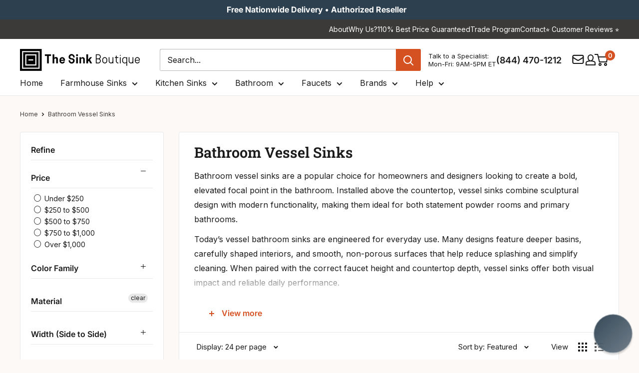

--- FILE ---
content_type: text/html; charset=utf-8
request_url: https://thesinkboutique.com/collections/vessel-sinks/material_glass
body_size: 105909
content:
<!doctype html>

<html class="no-js" lang="en">
  <head>
    <meta charset="utf-8">
    <meta http-equiv="cache-control" content="public, max-age=31536000">
    <meta
      name="viewport"
      content="width=device-width, initial-scale=1.0, height=device-height, minimum-scale=1.0, maximum-scale=5.0"
    >
    <meta name="theme-color" content="#d55121">

    <!-- custom code for the deindex filter in google -->
    <!-- Default: index, follow --><!-- Case 1: Collection page with filters applied (non-base path) -->
    

    <!-- Case 2: Page has metafield that forces noindex --><!-- final robots tag -->
    <meta name="robots" content="index, follow">
      <link rel="canonical" href="https://thesinkboutique.com/collections/vessel-sinks/material_glass">
    
<link rel="shortcut icon" href="//thesinkboutique.com/cdn/shop/files/Favicon_TSB_64px_by_64px.png?crop=center&height=96&v=1757355193&width=96" type="image/png"><!-- Sitelink Search Box -->
    <script type="application/ld+json">
      {
        "@context": "https://schema.org",
        "@type": "WebSite",
        "url": "https://thesinkboutique.com",
        "potentialAction": {
          "@type": "SearchAction",
          "target": "https://thesinkboutique.com/search?q={search_term_string}",
          "query-input": "required name=search_term_string"
        }
      }
    </script>

    <link rel="preload" as="style" href="//thesinkboutique.com/cdn/shop/t/91/assets/theme.css?v=181118226290575284741763021979">
    <link rel="preload" as="script" href="//thesinkboutique.com/cdn/shop/t/91/assets/theme.js?v=73604931935149089791763022812">
    <link rel="preload" as="style" href="//thesinkboutique.com/cdn/shop/t/91/assets/custom.css?v=78143394252385773761768563162">

    

    <link rel="preconnect" href="https://cdn.shopify.com">
    <link rel="preconnect" href="https://fonts.shopifycdn.com">
    <link rel="dns-prefetch" href="https://ajax.googleapis.com">

    <!-- Open Graph and Twitter Card Code -->
    <meta property="og:type" content="website">
  <meta property="og:title" content="Bathroom Vessel Sinks">
  <meta property="og:image" content="http://thesinkboutique.com/cdn/shop/products/Verona-Glass-Bath-Beachcomber-MG1717-BR-2000.jpg?v=1762424170">
  <meta property="og:image:secure_url" content="https://thesinkboutique.com/cdn/shop/products/Verona-Glass-Bath-Beachcomber-MG1717-BR-2000.jpg?v=1762424170">
  <meta property="og:image:width" content="2000">
  <meta property="og:image:height" content="2000"><meta property="og:description" content="Shop vessel bathroom sinks designed for style and everyday use. Explore modern above-counter sinks in ceramic, stone, glass, and more, perfect for vanities and custom bathrooms."><meta property="og:url" content="https://thesinkboutique.com/collections/vessel-sinks/material_glass">
<meta property="og:site_name" content="The Sink Boutique"><meta name="twitter:card" content="summary"><meta name="twitter:title" content="Bathroom Vessel Sinks">
  <meta name="twitter:description" content="Bathroom vessel sinks are a popular choice for homeowners and designers looking to create a bold, elevated focal point in the bathroom. Installed above the countertop, vessel sinks combine sculptural design with modern functionality, making them ideal for both statement powder rooms and primary bathrooms. Today’s vessel bathroom sinks are engineered for everyday use. Many designs feature deeper basins, carefully shaped interiors, and smooth, non-porous surfaces that help reduce splashing and simplify cleaning. When paired with the correct faucet height and countertop depth, vessel sinks offer both visual impact and reliable daily performance. Our curated collection of vessel bathroom sinks includes a wide range of materials such as ceramic, fireclay, natural stone, concrete, glass, and metal. Each sink is selected for durability, ease of maintenance, and long-term reliability. Vessel sinks are especially versatile, working well with floating vanities, furniture-style cabinets,">
  <meta name="twitter:image" content="https://thesinkboutique.com/cdn/shop/products/Verona-Glass-Bath-Beachcomber-MG1717-BR-2000_600x600_crop_center.jpg?v=1762424170">
    <link rel="preload" href="//thesinkboutique.com/cdn/fonts/roboto_slab/robotoslab_n6.3174328a74dafc69d011fba6bc98feb25251c46f.woff2" as="font" type="font/woff2" crossorigin><link rel="preload" href="//thesinkboutique.com/cdn/fonts/inter/inter_n4.b2a3f24c19b4de56e8871f609e73ca7f6d2e2bb9.woff2" as="font" type="font/woff2" crossorigin><style>
  @font-face {
  font-family: "Roboto Slab";
  font-weight: 600;
  font-style: normal;
  font-display: swap;
  src: url("//thesinkboutique.com/cdn/fonts/roboto_slab/robotoslab_n6.3174328a74dafc69d011fba6bc98feb25251c46f.woff2") format("woff2"),
       url("//thesinkboutique.com/cdn/fonts/roboto_slab/robotoslab_n6.b9eff9538b7eb0c1ac6073651a41e19994326fc7.woff") format("woff");
}

  @font-face {
  font-family: Inter;
  font-weight: 400;
  font-style: normal;
  font-display: swap;
  src: url("//thesinkboutique.com/cdn/fonts/inter/inter_n4.b2a3f24c19b4de56e8871f609e73ca7f6d2e2bb9.woff2") format("woff2"),
       url("//thesinkboutique.com/cdn/fonts/inter/inter_n4.af8052d517e0c9ffac7b814872cecc27ae1fa132.woff") format("woff");
}

@font-face {
  font-family: Inter;
  font-weight: 600;
  font-style: normal;
  font-display: swap;
  src: url("//thesinkboutique.com/cdn/fonts/inter/inter_n6.771af0474a71b3797eb38f3487d6fb79d43b6877.woff2") format("woff2"),
       url("//thesinkboutique.com/cdn/fonts/inter/inter_n6.88c903d8f9e157d48b73b7777d0642925bcecde7.woff") format("woff");
}



  @font-face {
  font-family: Inter;
  font-weight: 700;
  font-style: normal;
  font-display: swap;
  src: url("//thesinkboutique.com/cdn/fonts/inter/inter_n7.02711e6b374660cfc7915d1afc1c204e633421e4.woff2") format("woff2"),
       url("//thesinkboutique.com/cdn/fonts/inter/inter_n7.6dab87426f6b8813070abd79972ceaf2f8d3b012.woff") format("woff");
}

  @font-face {
  font-family: Inter;
  font-weight: 400;
  font-style: italic;
  font-display: swap;
  src: url("//thesinkboutique.com/cdn/fonts/inter/inter_i4.feae1981dda792ab80d117249d9c7e0f1017e5b3.woff2") format("woff2"),
       url("//thesinkboutique.com/cdn/fonts/inter/inter_i4.62773b7113d5e5f02c71486623cf828884c85c6e.woff") format("woff");
}

  @font-face {
  font-family: Inter;
  font-weight: 700;
  font-style: italic;
  font-display: swap;
  src: url("//thesinkboutique.com/cdn/fonts/inter/inter_i7.b377bcd4cc0f160622a22d638ae7e2cd9b86ea4c.woff2") format("woff2"),
       url("//thesinkboutique.com/cdn/fonts/inter/inter_i7.7c69a6a34e3bb44fcf6f975857e13b9a9b25beb4.woff") format("woff");
}


  :root {
    --default-text-font-size : 15px;
    --base-text-font-size    : 16px;
    --heading-font-family    : "Roboto Slab", serif;
    --heading-font-weight    : 600;
    --heading-font-style     : normal;
    --text-font-family       : Inter, sans-serif;
    --text-font-weight       : 400;
    --text-font-style        : normal;
    --text-font-bolder-weight: 600;
    --text-link-decoration   : underline;

    --text-color               : #1a1a1a;
    --text-color-rgb           : 26, 26, 26;
    --heading-color            : #1a1a1a;
    --border-color             : #e8e8e8;
    --border-color-rgb         : 232, 232, 232;
    --form-border-color        : #dbdbdb;
    --accent-color             : #d55121;
    --accent-color-rgb         : 213, 81, 33;
    --link-color               : #3c3a39;
    --link-color-hover         : #151414;
    --background               : #fcf9f7;
    --secondary-background     : #ffffff;
    --secondary-background-rgb : 255, 255, 255;
    --accent-background        : rgba(213, 81, 33, 0.08);

    --input-background: #ffffff;

    --error-color       : #c0392b;
    --error-background  : rgba(192, 57, 43, 0.07);
    --success-color     : #169d53;
    --success-background: rgba(22, 157, 83, 0.11);

    --primary-button-background      : #d55121;
    --primary-button-background-rgb  : 213, 81, 33;
    --primary-button-text-color      : #ffffff;
    --secondary-button-background    : #2c4050;
    --secondary-button-background-rgb: 44, 64, 80;
    --secondary-button-text-color    : #ffffff;

    --header-background      : #ffffff;
    --header-text-color      : #1a1a1a;
    --header-light-text-color: #1a1a1a;
    --header-border-color    : rgba(26, 26, 26, 0.3);
    --header-accent-color    : #d55121;

    --footer-background-color:    #3c3a39;
    --footer-heading-text-color:  #ffffff;
    --footer-body-text-color:     #ffffff;
    --footer-body-text-color-rgb: 255, 255, 255;
    --footer-accent-color:        #d55121;
    --footer-accent-color-rgb:    213, 81, 33;
    --footer-border:              none;
    
    --flickity-arrow-color: #b5b5b5;--product-on-sale-accent           : #d55121;
    --product-on-sale-accent-rgb       : 213, 81, 33;
    --product-on-sale-color            : #ffffff;
    --product-in-stock-color           : #169d53;
    --product-low-stock-color          : #d55121;
    --product-sold-out-color           : #928f8f;
    --product-custom-label-1-background: #e9ebed;
    --product-custom-label-1-color     : #000000;
    --product-custom-label-2-background: #e9ebed;
    --product-custom-label-2-color     : #000000;
    --product-review-star-color        : #ffb647;

    --mobile-container-gutter : 20px;
    --desktop-container-gutter: 40px;

    /* Shopify related variables */
    --payment-terms-background-color: #fcf9f7;
  }
</style>

<script>
  // IE11 does not have support for CSS variables, so we have to polyfill them
  if (!(((window || {}).CSS || {}).supports && window.CSS.supports('(--a: 0)'))) {
    const script = document.createElement('script');
    script.type = 'text/javascript';
    script.src = 'https://cdn.jsdelivr.net/npm/css-vars-ponyfill@2';
    script.onload = function() {
      cssVars({});
    };

    document.getElementsByTagName('head')[0].appendChild(script);
  }
</script>


    <!-- Pinterest Verification Code -->
    <meta name="p:domain_verify" content="d13ee1ba09d9441c97af5a0c72b88a0b">

    <!-- Facebook Verification Code -->
    <meta name="facebook-domain-verification" content="rmg9h8l0gqnjrztwd0uzhv3zypl22b">

    <!-- Ahref Code -->
    <meta name="ahrefs-site-verification" content="7f0714d9bb955d35a5de2edb259f95cab508a7b98296bcc35688b4e72b7628b3">

    <!-- Google Code for Remaketing -->
    <script type="text/javascript">
      /* <![CDATA[ */
      var google_conversion_id = 817409580;
      var google_conversion_label = 'V1xaCLrfsnwQrNzihQM';
      var google_custom_params = window.google_tag_params;
      var google_remarketing_only = true;
      /* ]]> */
    </script>
    <script type="text/javascript" data-src="//www.googleadservices.com/pagead/conversion.js"></script>

    <!-- Microsoft Advertising conversion tracking -->

    <script>
      (function (w, d, t, r, u) {
        var f, n, i;
        (w[u] = w[u] || []),
          (f = function () {
            var o = { ti: '15328548' };
            (o.q = w[u]), (w[u] = new UET(o)), w[u].push('pageLoad');
          }),
          (n = d.createElement(t)),
          (n.src = r),
          (n.async = 1),
          (n.onload = n.onreadystatechange =
            function () {
              var s = this.readyState;
              (s && s !== 'loaded' && s !== 'complete') || (f(), (n.onload = n.onreadystatechange = null));
            }),
          (i = d.getElementsByTagName(t)[0]),
          i.parentNode.insertBefore(n, i);
      })(window, document, 'script', '//bat.bing.com/bat.js', 'uetq');
    </script>

    <!-- Microsoft Clarity Code -->
    <script type="text/javascript">
      (function (c, l, a, r, i, t, y) {
        c[a] =
          c[a] ||
          function () {
            (c[a].q = c[a].q || []).push(arguments);
          };
        t = l.createElement(r);
        t.async = 1;
        t.src = 'https://www.clarity.ms/tag/' + i;
        y = l.getElementsByTagName(r)[0];
        y.parentNode.insertBefore(t, y);
      })(window, document, 'clarity', 'script', 'sfqhiqon3n');
    </script>

    
    <!-- custom script for optimization core web vital -->
    
    
    
    
    
    
    
    
    
    
    
    
    

    
      <script>window.performance && window.performance.mark && window.performance.mark('shopify.content_for_header.start');</script><meta id="shopify-digital-wallet" name="shopify-digital-wallet" content="/26604504/digital_wallets/dialog">
<meta name="shopify-checkout-api-token" content="3141591862e2d2890af9460a6e9fcfbe">
<meta id="in-context-paypal-metadata" data-shop-id="26604504" data-venmo-supported="true" data-environment="production" data-locale="en_US" data-paypal-v4="true" data-currency="USD">
<link rel="alternate" type="application/atom+xml" title="Feed" href="/collections/vessel-sinks/material_glass.atom" />
<link rel="next" href="/collections/vessel-sinks/material_glass?page=2">
<link rel="alternate" type="application/json+oembed" href="https://thesinkboutique.com/collections/vessel-sinks/material_glass.oembed">
<script async="async" data-src="/checkouts/internal/preloads.js?locale=en-US"></script>
<link rel="preconnect" href="https://shop.app" crossorigin="anonymous">
<script async="async" data-src="https://shop.app/checkouts/internal/preloads.js?locale=en-US&shop_id=26604504" crossorigin="anonymous"></script>
<script id="apple-pay-shop-capabilities" type="application/json">{"shopId":26604504,"countryCode":"US","currencyCode":"USD","merchantCapabilities":["supports3DS"],"merchantId":"gid:\/\/shopify\/Shop\/26604504","merchantName":"The Sink Boutique","requiredBillingContactFields":["postalAddress","email","phone"],"requiredShippingContactFields":["postalAddress","email","phone"],"shippingType":"shipping","supportedNetworks":["visa","masterCard","amex","discover","elo","jcb"],"total":{"type":"pending","label":"The Sink Boutique","amount":"1.00"},"shopifyPaymentsEnabled":true,"supportsSubscriptions":true}</script>
<script id="shopify-features" type="application/json">{"accessToken":"3141591862e2d2890af9460a6e9fcfbe","betas":["rich-media-storefront-analytics"],"domain":"thesinkboutique.com","predictiveSearch":true,"shopId":26604504,"locale":"en"}</script>
<script>var Shopify = Shopify || {};
Shopify.shop = "care2be-llc.myshopify.com";
Shopify.locale = "en";
Shopify.currency = {"active":"USD","rate":"1.0"};
Shopify.country = "US";
Shopify.theme = {"name":"TSB V2.6","id":154765918420,"schema_name":"Warehouse","schema_version":"6.5.0","theme_store_id":null,"role":"main"};
Shopify.theme.handle = "null";
Shopify.theme.style = {"id":null,"handle":null};
Shopify.cdnHost = "thesinkboutique.com/cdn";
Shopify.routes = Shopify.routes || {};
Shopify.routes.root = "/";</script>
<script type="module">!function(o){(o.Shopify=o.Shopify||{}).modules=!0}(window);</script>
<script>!function(o){function n(){var o=[];function n(){o.push(Array.prototype.slice.apply(arguments))}return n.q=o,n}var t=o.Shopify=o.Shopify||{};t.loadFeatures=n(),t.autoloadFeatures=n()}(window);</script>
<script>
  window.ShopifyPay = window.ShopifyPay || {};
  window.ShopifyPay.apiHost = "shop.app\/pay";
  window.ShopifyPay.redirectState = null;
</script>
<script id="shop-js-analytics" type="application/json">{"pageType":"collection"}</script>
<script defer="defer" async type="module" data-src="//thesinkboutique.com/cdn/shopifycloud/shop-js/modules/v2/client.init-shop-cart-sync_BdyHc3Nr.en.esm.js"></script>
<script defer="defer" async type="module" data-src="//thesinkboutique.com/cdn/shopifycloud/shop-js/modules/v2/chunk.common_Daul8nwZ.esm.js"></script>
<script type="module">
  await import("//thesinkboutique.com/cdn/shopifycloud/shop-js/modules/v2/client.init-shop-cart-sync_BdyHc3Nr.en.esm.js");
await import("//thesinkboutique.com/cdn/shopifycloud/shop-js/modules/v2/chunk.common_Daul8nwZ.esm.js");

  window.Shopify.SignInWithShop?.initShopCartSync?.({"fedCMEnabled":true,"windoidEnabled":true});

</script>
<script>
  window.Shopify = window.Shopify || {};
  if (!window.Shopify.featureAssets) window.Shopify.featureAssets = {};
  window.Shopify.featureAssets['shop-js'] = {"shop-cart-sync":["modules/v2/client.shop-cart-sync_QYOiDySF.en.esm.js","modules/v2/chunk.common_Daul8nwZ.esm.js"],"init-fed-cm":["modules/v2/client.init-fed-cm_DchLp9rc.en.esm.js","modules/v2/chunk.common_Daul8nwZ.esm.js"],"shop-button":["modules/v2/client.shop-button_OV7bAJc5.en.esm.js","modules/v2/chunk.common_Daul8nwZ.esm.js"],"init-windoid":["modules/v2/client.init-windoid_DwxFKQ8e.en.esm.js","modules/v2/chunk.common_Daul8nwZ.esm.js"],"shop-cash-offers":["modules/v2/client.shop-cash-offers_DWtL6Bq3.en.esm.js","modules/v2/chunk.common_Daul8nwZ.esm.js","modules/v2/chunk.modal_CQq8HTM6.esm.js"],"shop-toast-manager":["modules/v2/client.shop-toast-manager_CX9r1SjA.en.esm.js","modules/v2/chunk.common_Daul8nwZ.esm.js"],"init-shop-email-lookup-coordinator":["modules/v2/client.init-shop-email-lookup-coordinator_UhKnw74l.en.esm.js","modules/v2/chunk.common_Daul8nwZ.esm.js"],"pay-button":["modules/v2/client.pay-button_DzxNnLDY.en.esm.js","modules/v2/chunk.common_Daul8nwZ.esm.js"],"avatar":["modules/v2/client.avatar_BTnouDA3.en.esm.js"],"init-shop-cart-sync":["modules/v2/client.init-shop-cart-sync_BdyHc3Nr.en.esm.js","modules/v2/chunk.common_Daul8nwZ.esm.js"],"shop-login-button":["modules/v2/client.shop-login-button_D8B466_1.en.esm.js","modules/v2/chunk.common_Daul8nwZ.esm.js","modules/v2/chunk.modal_CQq8HTM6.esm.js"],"init-customer-accounts-sign-up":["modules/v2/client.init-customer-accounts-sign-up_C8fpPm4i.en.esm.js","modules/v2/client.shop-login-button_D8B466_1.en.esm.js","modules/v2/chunk.common_Daul8nwZ.esm.js","modules/v2/chunk.modal_CQq8HTM6.esm.js"],"init-shop-for-new-customer-accounts":["modules/v2/client.init-shop-for-new-customer-accounts_CVTO0Ztu.en.esm.js","modules/v2/client.shop-login-button_D8B466_1.en.esm.js","modules/v2/chunk.common_Daul8nwZ.esm.js","modules/v2/chunk.modal_CQq8HTM6.esm.js"],"init-customer-accounts":["modules/v2/client.init-customer-accounts_dRgKMfrE.en.esm.js","modules/v2/client.shop-login-button_D8B466_1.en.esm.js","modules/v2/chunk.common_Daul8nwZ.esm.js","modules/v2/chunk.modal_CQq8HTM6.esm.js"],"shop-follow-button":["modules/v2/client.shop-follow-button_CkZpjEct.en.esm.js","modules/v2/chunk.common_Daul8nwZ.esm.js","modules/v2/chunk.modal_CQq8HTM6.esm.js"],"lead-capture":["modules/v2/client.lead-capture_BntHBhfp.en.esm.js","modules/v2/chunk.common_Daul8nwZ.esm.js","modules/v2/chunk.modal_CQq8HTM6.esm.js"],"checkout-modal":["modules/v2/client.checkout-modal_CfxcYbTm.en.esm.js","modules/v2/chunk.common_Daul8nwZ.esm.js","modules/v2/chunk.modal_CQq8HTM6.esm.js"],"shop-login":["modules/v2/client.shop-login_Da4GZ2H6.en.esm.js","modules/v2/chunk.common_Daul8nwZ.esm.js","modules/v2/chunk.modal_CQq8HTM6.esm.js"],"payment-terms":["modules/v2/client.payment-terms_MV4M3zvL.en.esm.js","modules/v2/chunk.common_Daul8nwZ.esm.js","modules/v2/chunk.modal_CQq8HTM6.esm.js"]};
</script>
<script>(function() {
  var isLoaded = false;
  function asyncLoad() {
    if (isLoaded) return;
    isLoaded = true;
    var urls = ["\/\/d1liekpayvooaz.cloudfront.net\/apps\/customizery\/customizery.js?shop=care2be-llc.myshopify.com","https:\/\/static.affiliatly.com\/shopify\/v3\/shopify.js?affiliatly_code=AF-1032059\u0026shop=care2be-llc.myshopify.com","\/\/cdn.shopify.com\/proxy\/ba2190434ded15a90ea716ecfe229e9caaeed8de35d14f2586b2800e514bcfb7\/shopify-script-tags.s3.eu-west-1.amazonaws.com\/smartseo\/instantpage.js?shop=care2be-llc.myshopify.com\u0026sp-cache-control=cHVibGljLCBtYXgtYWdlPTkwMA","https:\/\/cdn-spurit.com\/all-apps\/checker-pz.js?shop=care2be-llc.myshopify.com","https:\/\/searchanise-ef84.kxcdn.com\/widgets\/shopify\/init.js?a=5F6U9n1K0s\u0026shop=care2be-llc.myshopify.com","https:\/\/static.affiliatly.com\/shopify\/v3\/shopify.js?affiliatly_code=AF-1032059\u0026shop=care2be-llc.myshopify.com"];
    for (var i = 0; i < urls.length; i++) {
      var s = document.createElement('script');
      s.type = 'text/javascript';
      s.async = true;
      s.src = urls[i];
      var x = document.getElementsByTagName('script')[0];
      x.parentNode.insertBefore(s, x);
    }
  };
  document.addEventListener('StartAsyncLoading', function(event){asyncLoad();}); if(window.attachEvent) {
    window.attachEvent('onload', function(){});
  } else {
    window.addEventListener('load', function(){}, false);
  }
})();</script>
<script id="__st">var __st={"a":26604504,"offset":-18000,"reqid":"8624e84e-e0b6-4a64-854c-e266ccae6b6a-1769017299","pageurl":"thesinkboutique.com\/collections\/vessel-sinks\/material_glass","u":"17bac79fafb4","p":"collection","rtyp":"collection","rid":34136195116};</script>
<script>window.ShopifyPaypalV4VisibilityTracking = true;</script>
<script id="captcha-bootstrap">!function(){'use strict';const t='contact',e='account',n='new_comment',o=[[t,t],['blogs',n],['comments',n],[t,'customer']],c=[[e,'customer_login'],[e,'guest_login'],[e,'recover_customer_password'],[e,'create_customer']],r=t=>t.map((([t,e])=>`form[action*='/${t}']:not([data-nocaptcha='true']) input[name='form_type'][value='${e}']`)).join(','),a=t=>()=>t?[...document.querySelectorAll(t)].map((t=>t.form)):[];function s(){const t=[...o],e=r(t);return a(e)}const i='password',u='form_key',d=['recaptcha-v3-token','g-recaptcha-response','h-captcha-response',i],f=()=>{try{return window.sessionStorage}catch{return}},m='__shopify_v',_=t=>t.elements[u];function p(t,e,n=!1){try{const o=window.sessionStorage,c=JSON.parse(o.getItem(e)),{data:r}=function(t){const{data:e,action:n}=t;return t[m]||n?{data:e,action:n}:{data:t,action:n}}(c);for(const[e,n]of Object.entries(r))t.elements[e]&&(t.elements[e].value=n);n&&o.removeItem(e)}catch(o){console.error('form repopulation failed',{error:o})}}const l='form_type',E='cptcha';function T(t){t.dataset[E]=!0}const w=window,h=w.document,L='Shopify',v='ce_forms',y='captcha';let A=!1;((t,e)=>{const n=(g='f06e6c50-85a8-45c8-87d0-21a2b65856fe',I='https://cdn.shopify.com/shopifycloud/storefront-forms-hcaptcha/ce_storefront_forms_captcha_hcaptcha.v1.5.2.iife.js',D={infoText:'Protected by hCaptcha',privacyText:'Privacy',termsText:'Terms'},(t,e,n)=>{const o=w[L][v],c=o.bindForm;if(c)return c(t,g,e,D).then(n);var r;o.q.push([[t,g,e,D],n]),r=I,A||(h.body.append(Object.assign(h.createElement('script'),{id:'captcha-provider',async:!0,src:r})),A=!0)});var g,I,D;w[L]=w[L]||{},w[L][v]=w[L][v]||{},w[L][v].q=[],w[L][y]=w[L][y]||{},w[L][y].protect=function(t,e){n(t,void 0,e),T(t)},Object.freeze(w[L][y]),function(t,e,n,w,h,L){const[v,y,A,g]=function(t,e,n){const i=e?o:[],u=t?c:[],d=[...i,...u],f=r(d),m=r(i),_=r(d.filter((([t,e])=>n.includes(e))));return[a(f),a(m),a(_),s()]}(w,h,L),I=t=>{const e=t.target;return e instanceof HTMLFormElement?e:e&&e.form},D=t=>v().includes(t);t.addEventListener('submit',(t=>{const e=I(t);if(!e)return;const n=D(e)&&!e.dataset.hcaptchaBound&&!e.dataset.recaptchaBound,o=_(e),c=g().includes(e)&&(!o||!o.value);(n||c)&&t.preventDefault(),c&&!n&&(function(t){try{if(!f())return;!function(t){const e=f();if(!e)return;const n=_(t);if(!n)return;const o=n.value;o&&e.removeItem(o)}(t);const e=Array.from(Array(32),(()=>Math.random().toString(36)[2])).join('');!function(t,e){_(t)||t.append(Object.assign(document.createElement('input'),{type:'hidden',name:u})),t.elements[u].value=e}(t,e),function(t,e){const n=f();if(!n)return;const o=[...t.querySelectorAll(`input[type='${i}']`)].map((({name:t})=>t)),c=[...d,...o],r={};for(const[a,s]of new FormData(t).entries())c.includes(a)||(r[a]=s);n.setItem(e,JSON.stringify({[m]:1,action:t.action,data:r}))}(t,e)}catch(e){console.error('failed to persist form',e)}}(e),e.submit())}));const S=(t,e)=>{t&&!t.dataset[E]&&(n(t,e.some((e=>e===t))),T(t))};for(const o of['focusin','change'])t.addEventListener(o,(t=>{const e=I(t);D(e)&&S(e,y())}));const B=e.get('form_key'),M=e.get(l),P=B&&M;t.addEventListener('DOMContentLoaded',(()=>{const t=y();if(P)for(const e of t)e.elements[l].value===M&&p(e,B);[...new Set([...A(),...v().filter((t=>'true'===t.dataset.shopifyCaptcha))])].forEach((e=>S(e,t)))}))}(h,new URLSearchParams(w.location.search),n,t,e,['guest_login'])})(!0,!0)}();</script>
<script integrity="sha256-4kQ18oKyAcykRKYeNunJcIwy7WH5gtpwJnB7kiuLZ1E=" data-source-attribution="shopify.loadfeatures" defer="defer" data-src="//thesinkboutique.com/cdn/shopifycloud/storefront/assets/storefront/load_feature-a0a9edcb.js" crossorigin="anonymous"></script>
<script crossorigin="anonymous" defer="defer" data-src="//thesinkboutique.com/cdn/shopifycloud/storefront/assets/shopify_pay/storefront-65b4c6d7.js?v=20250812"></script>
<script data-source-attribution="shopify.dynamic_checkout.dynamic.init">var Shopify=Shopify||{};Shopify.PaymentButton=Shopify.PaymentButton||{isStorefrontPortableWallets:!0,init:function(){window.Shopify.PaymentButton.init=function(){};var t=document.createElement("script");t.data-src="https://thesinkboutique.com/cdn/shopifycloud/portable-wallets/latest/portable-wallets.en.js",t.type="module",document.head.appendChild(t)}};
</script>
<script data-source-attribution="shopify.dynamic_checkout.buyer_consent">
  function portableWalletsHideBuyerConsent(e){var t=document.getElementById("shopify-buyer-consent"),n=document.getElementById("shopify-subscription-policy-button");t&&n&&(t.classList.add("hidden"),t.setAttribute("aria-hidden","true"),n.removeEventListener("click",e))}function portableWalletsShowBuyerConsent(e){var t=document.getElementById("shopify-buyer-consent"),n=document.getElementById("shopify-subscription-policy-button");t&&n&&(t.classList.remove("hidden"),t.removeAttribute("aria-hidden"),n.addEventListener("click",e))}window.Shopify?.PaymentButton&&(window.Shopify.PaymentButton.hideBuyerConsent=portableWalletsHideBuyerConsent,window.Shopify.PaymentButton.showBuyerConsent=portableWalletsShowBuyerConsent);
</script>
<script data-source-attribution="shopify.dynamic_checkout.cart.bootstrap">document.addEventListener("DOMContentLoaded",(function(){function t(){return document.querySelector("shopify-accelerated-checkout-cart, shopify-accelerated-checkout")}if(t())Shopify.PaymentButton.init();else{new MutationObserver((function(e,n){t()&&(Shopify.PaymentButton.init(),n.disconnect())})).observe(document.body,{childList:!0,subtree:!0})}}));
</script>
<link id="shopify-accelerated-checkout-styles" rel="stylesheet" media="screen" href="https://thesinkboutique.com/cdn/shopifycloud/portable-wallets/latest/accelerated-checkout-backwards-compat.css" crossorigin="anonymous">
<style id="shopify-accelerated-checkout-cart">
        #shopify-buyer-consent {
  margin-top: 1em;
  display: inline-block;
  width: 100%;
}

#shopify-buyer-consent.hidden {
  display: none;
}

#shopify-subscription-policy-button {
  background: none;
  border: none;
  padding: 0;
  text-decoration: underline;
  font-size: inherit;
  cursor: pointer;
}

#shopify-subscription-policy-button::before {
  box-shadow: none;
}

      </style>
<script id="sections-script" data-sections="new-header" defer="defer" src="//thesinkboutique.com/cdn/shop/t/91/compiled_assets/scripts.js?v=56110"></script>
<script>window.performance && window.performance.mark && window.performance.mark('shopify.content_for_header.end');</script>
    

    <script>
      var script_loaded = false;

      function loadJSscripts() {
        setTimeout(function () {
          if (!script_loaded) {
            script_loaded = true;
            var scripts = document.getElementsByTagName('script');
            for (var i = 0; i < scripts.length; i++) {
              if (scripts[i].getAttribute('data-src')) {
                scripts[i].setAttribute('src', scripts[i].getAttribute('data-src'));
                scripts[i].removeAttribute('data-src');
              }
            }
            var links = document.getElementsByTagName('link');
            for (var i = 0; i < links.length; i++) {
              if (links[i].getAttribute('data-href')) {
                links[i].setAttribute('href', links[i].getAttribute('data-href'));
                links[i].removeAttribute('data-href');
              }
            }
            setTimeout(function () {
              document.dispatchEvent(new CustomEvent('StartAsyncLoading'));
              document.dispatchEvent(new CustomEvent('StartKernelLoading'));
            }, 400);
          }
        }, 12000);
      }

      function loadJSscriptsNow() {
        if (!script_loaded) {
          console.log('Our Speed Boosting scripts have loaded.');
          script_loaded = true;
          var scripts = document.getElementsByTagName('script');
          for (var i = 0; i < scripts.length; i++) {
            if (scripts[i].getAttribute('data-src')) {
              scripts[i].setAttribute('src', scripts[i].getAttribute('data-src'));
              scripts[i].removeAttribute('data-src');
            }
          }
          var links = document.getElementsByTagName('link');
          for (var i = 0; i < links.length; i++) {
            if (links[i].getAttribute('data-href')) {
              links[i].setAttribute('href', links[i].getAttribute('data-href'));
              links[i].removeAttribute('data-href');
            }
          }
          setTimeout(function () {
            document.dispatchEvent(new CustomEvent('StartAsyncLoading'));
            document.dispatchEvent(new CustomEvent('StartKernelLoading'));
          }, 400);
        }
      }

      var activityEvents = [
        'mousedown',
        'mousemove',
        'keydown',
        'scroll',
        'touchstart',
        'click',
        'keypress',
        'touchmove',
      ];
      activityEvents.forEach(function (event) {
        window.addEventListener(event, loadJSscriptsNow, false);
      });

      window.addEventListener('load', loadJSscripts);

      // For older IE browsers
      if (window.attachEvent) {
        window.attachEvent('onload', loadJSscripts);
      }
    </script>
    <!-- custom script for optimization core web vital end -->

    <link rel="stylesheet" href="//thesinkboutique.com/cdn/shop/t/91/assets/theme.css?v=181118226290575284741763021979" defer>

    <script type="application/ld+json">
  {
    "@context": "https://schema.org",
    "@type": "BreadcrumbList",
    "itemListElement": [{
        "@type": "ListItem",
        "position": 1,
        "name": "Home",
        "item": "https://thesinkboutique.com"
      },{
            "@type": "ListItem",
            "position": 2,
            "name": "Bathroom Vessel Sinks",
            "item": "https://thesinkboutique.com/collections/vessel-sinks"
          }]
  }
</script>

    

    <script>
      // This allows to expose several variables to the global scope, to be used in scripts
      window.theme = {
        pageType: "collection",
        cartCount: 0,
        moneyFormat: "${{amount}}",
        moneyWithCurrencyFormat: "${{amount}} USD",
        currencyCodeEnabled: false,
        showDiscount: true,
        discountMode: "percentage",
        cartType: "drawer"
      };

      window.routes = {
        rootUrl: "\/",
        rootUrlWithoutSlash: '',
        cartUrl: "\/cart",
        cartAddUrl: "\/cart\/add",
        cartChangeUrl: "\/cart\/change",
        searchUrl: "\/search",
        productRecommendationsUrl: "\/recommendations\/products"
      };

      window.languages = {
        productRegularPrice: "Regular price",
        productSalePrice: "Sale price",
        collectionOnSaleLabel: "Save {{savings}}",
        productFormUnavailable: "Unavailable",
        productFormAddToCart: "ADD TO CART",
        productFormPreOrder: "Pre-order",
        productFormSoldOut: "Sold Out",
        productAdded: "Product has been added to your cart",
        productAddedShort: "Added!",
        shippingEstimatorNoResults: "No shipping could be found for your address.",
        shippingEstimatorOneResult: "There is one shipping rate for your address:",
        shippingEstimatorMultipleResults: "There are {{count}} shipping rates for your address:",
        shippingEstimatorErrors: "There are some errors:"
      };

      document.documentElement.className = document.documentElement.className.replace('no-js', 'js');
    </script><script src="//thesinkboutique.com/cdn/shop/t/91/assets/theme.js?v=73604931935149089791763022812" defer></script>
    
    
<script>
        (function () {
          window.onpageshow = function () {
            // We force re-freshing the cart content onpageshow, as most browsers will serve a cache copy when hitting the
            // back button, which cause staled data
            document.documentElement.dispatchEvent(
              new CustomEvent('cart:refresh', {
                bubbles: true,
                detail: { scrollToTop: false },
              })
            );
          };
        })();
      </script><style>
              .announcement-cta {
        	display: flex;
        	gap: 15px;
        }

        .header-contact-info {
        	display: flex;
        	align-items: center;
        	gap: 5px;
        }

        .header-timing-info {
        	display: flex;
        	align-items: center;
        	gap: 5px;
        }

        .header-email-info {
        	display: flex;
        	align-items: center;
        	gap: 5px;
        }
        .icon-inner-wrap {
        	line-height: normal;
        }
        @media(max-width: 749px){
        .announcement-cta {
        		justify-content: center;
        		padding-bottom: 3px;
        	}

        	.hours-btn {
        		position: relative;
        		display: inline-block;
        	}

        	.hours-btn button {
        		cursor: pointer;
        	}

        	.hours-btn .tooltip {
        		visibility: hidden;
        		opacity: 0;
        		background-color: #fff;
        		color: #000;
        		text-align: left;
        		border-radius: 5px;
        		padding: 10px;
        		position: absolute;
        		top: 120%;
        		left: 50%;
        		transform: translateX(-50%);
        		transition: opacity 0.2s;
        		z-index: 10;
        		min-width: 125px;
        	}

        	.hours-btn button:focus + .tooltip, .hours-btn button:hover + .tooltip {
        		visibility: visible;
        		opacity: 1;
        	}
        }
        
    </style>

    
    
    <link rel="stylesheet" href="//thesinkboutique.com/cdn/shop/t/91/assets/custom.css?v=78143394252385773761768563162" async>

    <script src="//thesinkboutique.com/cdn/shop/t/91/assets/jquery.js?v=152464124373937720231758100535" async></script>

    
      <link href="//thesinkboutique.com/cdn/shop/t/91/assets/filter-menu.css?v=107880709644351523991758101574" rel="stylesheet" type="text/css" media="all" />
<script src="//thesinkboutique.com/cdn/shop/t/91/assets/filter-menu.js?v=53559003988846526031766125785" type="text/javascript"></script>



    
    <!--
      <script
        defer
        src="https://cdnjs.cloudflare.com/ajax/libs/jquery/3.3.1/jquery.min.js"
        integrity="sha256-FgpCb/KJQlLNfOu91ta32o/NMZxltwRo8QtmkMRdAu8="
        crossorigin="anonymous"
      ></script>
    -->
    
    <!--
      <link
        rel="preconnect"
        href="https://www.paypal.com/sdk/js?client-id=AZNDdU4XOxuMFbPPJAfvdiTY3jxclozO2olvMuEoK_nR_6Ec_CFkjeXKrTb6xPgjvC8hKhwiqrn7UyrP&components=messages"
      >
    -->

    

    <script>
      document.addEventListener('DOMContentLoaded', function () {
        if (window.location.pathname === '/collections/all') {
          window.location.href = '/';
        }
      });
    </script>

    <!-- BEGIN MerchantWidget Code -->

    <script id="merchantWidgetScript" src="https://www.gstatic.com/shopping/merchant/merchantwidget.js" defer></script>

    <script type="text/javascript">
      merchantWidgetScript.addEventListener('load', function () {
        merchantwidget.start({
          region: 'US',
          position: 'LEFT_BOTTOM',

          sideMargin: 21,

          bottomMargin: 15,

          mobileSideMargin: 11,

          mobileBottomMargin: 15,
        });
      });
    </script>

    <!-- END MerchantWidget Code -->

    

    <!-- Collecion product images fixing code -->
    
  <!-- BEGIN app block: shopify://apps/simprosys-google-shopping-feed/blocks/core_settings_block/1f0b859e-9fa6-4007-97e8-4513aff5ff3b --><!-- BEGIN: GSF App Core Tags & Scripts by Simprosys Google Shopping Feed -->









<!-- END: GSF App Core Tags & Scripts by Simprosys Google Shopping Feed -->
<!-- END app block --><!-- BEGIN app block: shopify://apps/judge-me-reviews/blocks/judgeme_core/61ccd3b1-a9f2-4160-9fe9-4fec8413e5d8 --><!-- Start of Judge.me Core -->






<link rel="dns-prefetch" href="https://cdnwidget.judge.me">
<link rel="dns-prefetch" href="https://cdn.judge.me">
<link rel="dns-prefetch" href="https://cdn1.judge.me">
<link rel="dns-prefetch" href="https://api.judge.me">

<script data-cfasync='false' class='jdgm-settings-script'>window.jdgmSettings={"pagination":5,"disable_web_reviews":false,"badge_no_review_text":"(0)","badge_n_reviews_text":"({{ n }})","badge_star_color":"#FFB647","hide_badge_preview_if_no_reviews":true,"badge_hide_text":false,"enforce_center_preview_badge":false,"widget_title":"Customer Reviews","widget_open_form_text":"Write a review","widget_close_form_text":"Cancel review","widget_refresh_page_text":"Refresh page","widget_summary_text":"Based on {{ number_of_reviews }} review/reviews","widget_no_review_text":"Be the first to write a review","widget_name_field_text":"Display name","widget_verified_name_field_text":"Verified Name (public)","widget_name_placeholder_text":"Display name","widget_required_field_error_text":"This field is required.","widget_email_field_text":"Email address","widget_verified_email_field_text":"Verified Email (private, can not be edited)","widget_email_placeholder_text":"Your email address","widget_email_field_error_text":"Please enter a valid email address.","widget_rating_field_text":"Rating","widget_review_title_field_text":"Review Title","widget_review_title_placeholder_text":"Give your review a title","widget_review_body_field_text":"Review content","widget_review_body_placeholder_text":"Start writing here...","widget_pictures_field_text":"Picture/Video (optional)","widget_submit_review_text":"Submit Review","widget_submit_verified_review_text":"Submit Verified Review","widget_submit_success_msg_with_auto_publish":"Thank you! Please refresh the page in a few moments to see your review. You can remove or edit your review by logging into \u003ca href='https://judge.me/login' target='_blank' rel='nofollow noopener'\u003eJudge.me\u003c/a\u003e","widget_submit_success_msg_no_auto_publish":"Thank you! Your review will be published as soon as it is approved by the shop admin. You can remove or edit your review by logging into \u003ca href='https://judge.me/login' target='_blank' rel='nofollow noopener'\u003eJudge.me\u003c/a\u003e","widget_show_default_reviews_out_of_total_text":"Showing {{ n_reviews_shown }} out of {{ n_reviews }} reviews.","widget_show_all_link_text":"Show all","widget_show_less_link_text":"Show less","widget_author_said_text":"{{ reviewer_name }} said:","widget_days_text":"{{ n }} days ago","widget_weeks_text":"{{ n }} week/weeks ago","widget_months_text":"{{ n }} month/months ago","widget_years_text":"{{ n }} year/years ago","widget_yesterday_text":"Yesterday","widget_today_text":"Today","widget_replied_text":"\u003e\u003e {{ shop_name }} replied:","widget_read_more_text":"Read more","widget_reviewer_name_as_initial":"","widget_rating_filter_color":"#fbcd0a","widget_rating_filter_see_all_text":"See all reviews","widget_sorting_most_recent_text":"Most Recent","widget_sorting_highest_rating_text":"Highest Rating","widget_sorting_lowest_rating_text":"Lowest Rating","widget_sorting_with_pictures_text":"Only Pictures","widget_sorting_most_helpful_text":"Most Helpful","widget_open_question_form_text":"Ask a question","widget_reviews_subtab_text":"Reviews","widget_questions_subtab_text":"Questions","widget_question_label_text":"Question","widget_answer_label_text":"Answer","widget_question_placeholder_text":"Write your question here","widget_submit_question_text":"Submit Question","widget_question_submit_success_text":"Thank you for your question! We will notify you once it gets answered.","widget_star_color":"#FFB647","verified_badge_text":"Verified","verified_badge_bg_color":"","verified_badge_text_color":"","verified_badge_placement":"left-of-reviewer-name","widget_review_max_height":"","widget_hide_border":false,"widget_social_share":false,"widget_thumb":true,"widget_review_location_show":false,"widget_location_format":"","all_reviews_include_out_of_store_products":false,"all_reviews_out_of_store_text":"(out of store)","all_reviews_pagination":100,"all_reviews_product_name_prefix_text":"about","enable_review_pictures":true,"enable_question_anwser":false,"widget_theme":"","review_date_format":"mm/dd/yyyy","default_sort_method":"most-recent","widget_product_reviews_subtab_text":"Product Reviews","widget_shop_reviews_subtab_text":"Shop Reviews","widget_other_products_reviews_text":"Reviews for other products","widget_store_reviews_subtab_text":"Store reviews","widget_no_store_reviews_text":"This store hasn't received any reviews yet","widget_web_restriction_product_reviews_text":"This product hasn't received any reviews yet","widget_no_items_text":"No items found","widget_show_more_text":"Show more","widget_write_a_store_review_text":"Write a Store Review","widget_other_languages_heading":"Reviews in Other Languages","widget_translate_review_text":"Translate review to {{ language }}","widget_translating_review_text":"Translating...","widget_show_original_translation_text":"Show original ({{ language }})","widget_translate_review_failed_text":"Review couldn't be translated.","widget_translate_review_retry_text":"Retry","widget_translate_review_try_again_later_text":"Try again later","show_product_url_for_grouped_product":false,"widget_sorting_pictures_first_text":"Pictures First","show_pictures_on_all_rev_page_mobile":false,"show_pictures_on_all_rev_page_desktop":true,"floating_tab_hide_mobile_install_preference":false,"floating_tab_button_name":"★ Reviews","floating_tab_title":"Let customers speak for us","floating_tab_button_color":"","floating_tab_button_background_color":"","floating_tab_url":"","floating_tab_url_enabled":false,"floating_tab_tab_style":"text","all_reviews_text_badge_text":"Customers rate us {{ shop.metafields.judgeme.all_reviews_rating | round: 1 }}/5 based on {{ shop.metafields.judgeme.all_reviews_count }} reviews.","all_reviews_text_badge_text_branded_style":"{{ shop.metafields.judgeme.all_reviews_rating | round: 1 }} out of 5 stars based on {{ shop.metafields.judgeme.all_reviews_count }} reviews","is_all_reviews_text_badge_a_link":false,"show_stars_for_all_reviews_text_badge":false,"all_reviews_text_badge_url":"","all_reviews_text_style":"branded","all_reviews_text_color_style":"custom","all_reviews_text_color":"#2C4050","all_reviews_text_show_jm_brand":false,"featured_carousel_show_header":true,"featured_carousel_title":"What Our Customers Are Saying","testimonials_carousel_title":"Customers are saying","videos_carousel_title":"Real customer stories","cards_carousel_title":"Customers are saying","featured_carousel_count_text":"(See all reviews)","featured_carousel_add_link_to_all_reviews_page":true,"featured_carousel_url":"https://thesinkboutique.com/pages/verified-customer-reviews","featured_carousel_show_images":true,"featured_carousel_autoslide_interval":8,"featured_carousel_arrows_on_the_sides":true,"featured_carousel_height":275,"featured_carousel_width":100,"featured_carousel_image_size":250,"featured_carousel_image_height":250,"featured_carousel_arrow_color":"#928F8F","verified_count_badge_style":"branded","verified_count_badge_orientation":"vertical","verified_count_badge_color_style":"custom","verified_count_badge_color":"#243645","is_verified_count_badge_a_link":false,"verified_count_badge_url":"","verified_count_badge_show_jm_brand":true,"widget_rating_preset_default":5,"widget_first_sub_tab":"product-reviews","widget_show_histogram":true,"widget_histogram_use_custom_color":false,"widget_pagination_use_custom_color":false,"widget_star_use_custom_color":false,"widget_verified_badge_use_custom_color":false,"widget_write_review_use_custom_color":false,"picture_reminder_submit_button":"Upload Pictures","enable_review_videos":true,"mute_video_by_default":false,"widget_sorting_videos_first_text":"Videos First","widget_review_pending_text":"Pending","featured_carousel_items_for_large_screen":3,"social_share_options_order":"Facebook,Twitter","remove_microdata_snippet":true,"disable_json_ld":false,"enable_json_ld_products":false,"preview_badge_show_question_text":false,"preview_badge_no_question_text":"No questions","preview_badge_n_question_text":"{{ number_of_questions }} question/questions","qa_badge_show_icon":false,"qa_badge_position":"same-row","remove_judgeme_branding":true,"widget_add_search_bar":false,"widget_search_bar_placeholder":"Search","widget_sorting_verified_only_text":"Verified only","featured_carousel_theme":"aligned","featured_carousel_show_rating":true,"featured_carousel_show_title":true,"featured_carousel_show_body":true,"featured_carousel_show_date":false,"featured_carousel_show_reviewer":true,"featured_carousel_show_product":false,"featured_carousel_header_background_color":"#108474","featured_carousel_header_text_color":"#ffffff","featured_carousel_name_product_separator":"reviewed","featured_carousel_full_star_background":"#FFB647","featured_carousel_empty_star_background":"#dadada","featured_carousel_vertical_theme_background":"#f9fafb","featured_carousel_verified_badge_enable":true,"featured_carousel_verified_badge_color":"#108474","featured_carousel_border_style":"round","featured_carousel_review_line_length_limit":3,"featured_carousel_more_reviews_button_text":"Read more reviews","featured_carousel_view_product_button_text":"View product","all_reviews_page_load_reviews_on":"button_click","all_reviews_page_load_more_text":"Load More Reviews","disable_fb_tab_reviews":false,"enable_ajax_cdn_cache":false,"widget_advanced_speed_features":5,"widget_public_name_text":"displayed publicly like","default_reviewer_name":"John Smith","default_reviewer_name_has_non_latin":true,"widget_reviewer_anonymous":"Anonymous","medals_widget_title":"Judge.me Review Medals","medals_widget_background_color":"#ffffff","medals_widget_position":"footer_all_pages","medals_widget_border_color":"#f9fafb","medals_widget_verified_text_position":"left","medals_widget_use_monochromatic_version":true,"medals_widget_elements_color":"#2C4050","show_reviewer_avatar":true,"widget_invalid_yt_video_url_error_text":"Not a YouTube video URL","widget_max_length_field_error_text":"Please enter no more than {0} characters.","widget_show_country_flag":true,"widget_show_collected_via_shop_app":true,"widget_verified_by_shop_badge_style":"light","widget_verified_by_shop_text":"Verified by Shop","widget_show_photo_gallery":true,"widget_load_with_code_splitting":true,"widget_ugc_install_preference":false,"widget_ugc_title":"Made by us, Shared by you","widget_ugc_subtitle":"Tag us to see your picture featured in our page","widget_ugc_arrows_color":"#ffffff","widget_ugc_primary_button_text":"Buy Now","widget_ugc_primary_button_background_color":"#108474","widget_ugc_primary_button_text_color":"#ffffff","widget_ugc_primary_button_border_width":"0","widget_ugc_primary_button_border_style":"none","widget_ugc_primary_button_border_color":"#108474","widget_ugc_primary_button_border_radius":"25","widget_ugc_secondary_button_text":"Load More","widget_ugc_secondary_button_background_color":"#ffffff","widget_ugc_secondary_button_text_color":"#108474","widget_ugc_secondary_button_border_width":"2","widget_ugc_secondary_button_border_style":"solid","widget_ugc_secondary_button_border_color":"#108474","widget_ugc_secondary_button_border_radius":"25","widget_ugc_reviews_button_text":"View Reviews","widget_ugc_reviews_button_background_color":"#ffffff","widget_ugc_reviews_button_text_color":"#108474","widget_ugc_reviews_button_border_width":"2","widget_ugc_reviews_button_border_style":"solid","widget_ugc_reviews_button_border_color":"#108474","widget_ugc_reviews_button_border_radius":"25","widget_ugc_reviews_button_link_to":"judgeme-reviews-page","widget_ugc_show_post_date":true,"widget_ugc_max_width":"800","widget_rating_metafield_value_type":true,"widget_primary_color":"#2C4050","widget_enable_secondary_color":false,"widget_secondary_color":"#edf5f5","widget_summary_average_rating_text":"{{ average_rating }} out of 5","widget_media_grid_title":"Customer photos \u0026 videos","widget_media_grid_see_more_text":"See more","widget_round_style":false,"widget_show_product_medals":false,"widget_verified_by_judgeme_text":"Verified by Judge.me","widget_show_store_medals":false,"widget_verified_by_judgeme_text_in_store_medals":"Verified by Judge.me","widget_media_field_exceed_quantity_message":"Sorry, we can only accept {{ max_media }} for one review.","widget_media_field_exceed_limit_message":"{{ file_name }} is too large, please select a {{ media_type }} less than {{ size_limit }}MB.","widget_review_submitted_text":"Review Submitted!","widget_question_submitted_text":"Question Submitted!","widget_close_form_text_question":"Cancel","widget_write_your_answer_here_text":"Write your answer here","widget_enabled_branded_link":true,"widget_show_collected_by_judgeme":false,"widget_reviewer_name_color":"","widget_write_review_text_color":"","widget_write_review_bg_color":"","widget_collected_by_judgeme_text":"collected by Judge.me","widget_pagination_type":"standard","widget_load_more_text":"Load More","widget_load_more_color":"#108474","widget_full_review_text":"Full Review","widget_read_more_reviews_text":"Read More Reviews","widget_read_questions_text":"Read Questions","widget_questions_and_answers_text":"Questions \u0026 Answers","widget_verified_by_text":"Verified by","widget_verified_text":"Verified","widget_number_of_reviews_text":"{{ number_of_reviews }} reviews","widget_back_button_text":"Back","widget_next_button_text":"Next","widget_custom_forms_filter_button":"Filters","custom_forms_style":"horizontal","widget_show_review_information":false,"how_reviews_are_collected":"How reviews are collected?","widget_show_review_keywords":false,"widget_gdpr_statement":"How we use your data: We'll only contact you about the review you left, and only if necessary. By submitting your review, you agree to Judge.me's \u003ca href='https://judge.me/terms' target='_blank' rel='nofollow noopener'\u003eterms\u003c/a\u003e, \u003ca href='https://judge.me/privacy' target='_blank' rel='nofollow noopener'\u003eprivacy\u003c/a\u003e and \u003ca href='https://judge.me/content-policy' target='_blank' rel='nofollow noopener'\u003econtent\u003c/a\u003e policies.","widget_multilingual_sorting_enabled":false,"widget_translate_review_content_enabled":false,"widget_translate_review_content_method":"manual","popup_widget_review_selection":"automatically_with_pictures","popup_widget_round_border_style":true,"popup_widget_show_title":true,"popup_widget_show_body":true,"popup_widget_show_reviewer":false,"popup_widget_show_product":true,"popup_widget_show_pictures":true,"popup_widget_use_review_picture":true,"popup_widget_show_on_home_page":true,"popup_widget_show_on_product_page":true,"popup_widget_show_on_collection_page":true,"popup_widget_show_on_cart_page":true,"popup_widget_position":"bottom_left","popup_widget_first_review_delay":5,"popup_widget_duration":5,"popup_widget_interval":5,"popup_widget_review_count":5,"popup_widget_hide_on_mobile":true,"review_snippet_widget_round_border_style":true,"review_snippet_widget_card_color":"#FFFFFF","review_snippet_widget_slider_arrows_background_color":"#FFFFFF","review_snippet_widget_slider_arrows_color":"#000000","review_snippet_widget_star_color":"#108474","show_product_variant":false,"all_reviews_product_variant_label_text":"Variant: ","widget_show_verified_branding":true,"widget_ai_summary_title":"Customers say","widget_ai_summary_disclaimer":"AI-powered review summary based on recent customer reviews","widget_show_ai_summary":false,"widget_show_ai_summary_bg":false,"widget_show_review_title_input":true,"redirect_reviewers_invited_via_email":"external_form","request_store_review_after_product_review":false,"request_review_other_products_in_order":false,"review_form_color_scheme":"custom","review_form_corner_style":"soft","review_form_star_color":"#FFB640","review_form_text_color":"#333333","review_form_background_color":"#ffffff","review_form_field_background_color":"#fafafa","review_form_button_color":{},"review_form_button_text_color":"#ffffff","review_form_modal_overlay_color":"#000000","review_content_screen_title_text":"How would you rate this product?","review_content_introduction_text":"We would love it if you would share a bit about your experience.","store_review_form_title_text":"How would you rate this store?","store_review_form_introduction_text":"We would love it if you would share a bit about your experience.","show_review_guidance_text":true,"one_star_review_guidance_text":"Poor","five_star_review_guidance_text":"Great","customer_information_screen_title_text":"About you","customer_information_introduction_text":"Please tell us more about you.","custom_questions_screen_title_text":"Your experience in more detail","custom_questions_introduction_text":"Here are a few questions to help us understand more about your experience.","review_submitted_screen_title_text":"Thanks for your review!","review_submitted_screen_thank_you_text":"We are processing it and it will appear on the store soon.","review_submitted_screen_email_verification_text":"Please confirm your email by clicking the link we just sent you. This helps us keep reviews authentic.","review_submitted_request_store_review_text":"Would you like to share your experience of shopping with us?","review_submitted_review_other_products_text":"Would you like to review these products?","store_review_screen_title_text":"Would you like to share your experience of shopping with us?","store_review_introduction_text":"We value your feedback and use it to improve. Please share any thoughts or suggestions you have.","reviewer_media_screen_title_picture_text":"Share a picture","reviewer_media_introduction_picture_text":"Upload a photo to support your review.","reviewer_media_screen_title_video_text":"Share a video","reviewer_media_introduction_video_text":"Upload a video to support your review.","reviewer_media_screen_title_picture_or_video_text":"Share a picture or video","reviewer_media_introduction_picture_or_video_text":"Upload a photo or video to support your review.","reviewer_media_youtube_url_text":"Paste your Youtube URL here","advanced_settings_next_step_button_text":"Next","advanced_settings_close_review_button_text":"Close","modal_write_review_flow":true,"write_review_flow_required_text":"Required","write_review_flow_privacy_message_text":"We respect your privacy.","write_review_flow_anonymous_text":"Post review as anonymous","write_review_flow_visibility_text":"This won't be visible to other customers.","write_review_flow_multiple_selection_help_text":"Select as many as you like","write_review_flow_single_selection_help_text":"Select one option","write_review_flow_required_field_error_text":"This field is required","write_review_flow_invalid_email_error_text":"Please enter a valid email address","write_review_flow_max_length_error_text":"Max. {{ max_length }} characters.","write_review_flow_media_upload_text":"\u003cb\u003eClick to upload\u003c/b\u003e or drag and drop","write_review_flow_gdpr_statement":"We'll only contact you about your review if necessary. By submitting your review, you agree to our \u003ca href='https://judge.me/terms' target='_blank' rel='nofollow noopener'\u003eterms and conditions\u003c/a\u003e and \u003ca href='https://judge.me/privacy' target='_blank' rel='nofollow noopener'\u003eprivacy policy\u003c/a\u003e.","rating_only_reviews_enabled":true,"show_negative_reviews_help_screen":true,"new_review_flow_help_screen_rating_threshold":3,"negative_review_resolution_screen_title_text":"Tell us more","negative_review_resolution_text":"Your experience matters to us. If there were issues with your purchase, we're here to help. Feel free to reach out to us, we'd love the opportunity to make things right.","negative_review_resolution_button_text":"Contact us","negative_review_resolution_proceed_with_review_text":"Leave a review","negative_review_resolution_subject":"Issue with purchase from {{ shop_name }}.{{ order_name }}","preview_badge_collection_page_install_status":false,"widget_review_custom_css":"","preview_badge_custom_css":"","preview_badge_stars_count":"5-stars","featured_carousel_custom_css":"","floating_tab_custom_css":"","all_reviews_widget_custom_css":"","medals_widget_custom_css":"","verified_badge_custom_css":"","all_reviews_text_custom_css":"","transparency_badges_collected_via_store_invite":false,"transparency_badges_from_another_provider":false,"transparency_badges_collected_from_store_visitor":false,"transparency_badges_collected_by_verified_review_provider":false,"transparency_badges_earned_reward":false,"transparency_badges_collected_via_store_invite_text":"Review collected via store invitation","transparency_badges_from_another_provider_text":"Review collected from another provider","transparency_badges_collected_from_store_visitor_text":"Review collected from a store visitor","transparency_badges_written_in_google_text":"Review written in Google","transparency_badges_written_in_etsy_text":"Review written in Etsy","transparency_badges_written_in_shop_app_text":"Review written in Shop App","transparency_badges_earned_reward_text":"Review earned a reward for future purchase","product_review_widget_per_page":10,"widget_store_review_label_text":"Review about the store","checkout_comment_extension_title_on_product_page":"Customer Comments","checkout_comment_extension_num_latest_comment_show":5,"checkout_comment_extension_format":"name_and_timestamp","checkout_comment_customer_name":"last_initial","checkout_comment_comment_notification":true,"preview_badge_collection_page_install_preference":false,"preview_badge_home_page_install_preference":false,"preview_badge_product_page_install_preference":false,"review_widget_install_preference":"","review_carousel_install_preference":false,"floating_reviews_tab_install_preference":"none","verified_reviews_count_badge_install_preference":false,"all_reviews_text_install_preference":false,"review_widget_best_location":false,"judgeme_medals_install_preference":false,"review_widget_revamp_enabled":false,"review_widget_qna_enabled":false,"review_widget_header_theme":"minimal","review_widget_widget_title_enabled":true,"review_widget_header_text_size":"medium","review_widget_header_text_weight":"regular","review_widget_average_rating_style":"compact","review_widget_bar_chart_enabled":true,"review_widget_bar_chart_type":"numbers","review_widget_bar_chart_style":"standard","review_widget_expanded_media_gallery_enabled":false,"review_widget_reviews_section_theme":"standard","review_widget_image_style":"thumbnails","review_widget_review_image_ratio":"square","review_widget_stars_size":"medium","review_widget_verified_badge":"standard_text","review_widget_review_title_text_size":"medium","review_widget_review_text_size":"medium","review_widget_review_text_length":"medium","review_widget_number_of_columns_desktop":3,"review_widget_carousel_transition_speed":5,"review_widget_custom_questions_answers_display":"always","review_widget_button_text_color":"#FFFFFF","review_widget_text_color":"#000000","review_widget_lighter_text_color":"#7B7B7B","review_widget_corner_styling":"soft","review_widget_review_word_singular":"review","review_widget_review_word_plural":"reviews","review_widget_voting_label":"Helpful?","review_widget_shop_reply_label":"Reply from {{ shop_name }}:","review_widget_filters_title":"Filters","qna_widget_question_word_singular":"Question","qna_widget_question_word_plural":"Questions","qna_widget_answer_reply_label":"Answer from {{ answerer_name }}:","qna_content_screen_title_text":"Ask a question about this product","qna_widget_question_required_field_error_text":"Please enter your question.","qna_widget_flow_gdpr_statement":"We'll only contact you about your question if necessary. By submitting your question, you agree to our \u003ca href='https://judge.me/terms' target='_blank' rel='nofollow noopener'\u003eterms and conditions\u003c/a\u003e and \u003ca href='https://judge.me/privacy' target='_blank' rel='nofollow noopener'\u003eprivacy policy\u003c/a\u003e.","qna_widget_question_submitted_text":"Thanks for your question!","qna_widget_close_form_text_question":"Close","qna_widget_question_submit_success_text":"We’ll notify you by email when your question is answered.","all_reviews_widget_v2025_enabled":false,"all_reviews_widget_v2025_header_theme":"default","all_reviews_widget_v2025_widget_title_enabled":true,"all_reviews_widget_v2025_header_text_size":"medium","all_reviews_widget_v2025_header_text_weight":"regular","all_reviews_widget_v2025_average_rating_style":"compact","all_reviews_widget_v2025_bar_chart_enabled":true,"all_reviews_widget_v2025_bar_chart_type":"numbers","all_reviews_widget_v2025_bar_chart_style":"standard","all_reviews_widget_v2025_expanded_media_gallery_enabled":false,"all_reviews_widget_v2025_show_store_medals":true,"all_reviews_widget_v2025_show_photo_gallery":true,"all_reviews_widget_v2025_show_review_keywords":false,"all_reviews_widget_v2025_show_ai_summary":false,"all_reviews_widget_v2025_show_ai_summary_bg":false,"all_reviews_widget_v2025_add_search_bar":false,"all_reviews_widget_v2025_default_sort_method":"most-recent","all_reviews_widget_v2025_reviews_per_page":10,"all_reviews_widget_v2025_reviews_section_theme":"default","all_reviews_widget_v2025_image_style":"thumbnails","all_reviews_widget_v2025_review_image_ratio":"square","all_reviews_widget_v2025_stars_size":"medium","all_reviews_widget_v2025_verified_badge":"bold_badge","all_reviews_widget_v2025_review_title_text_size":"medium","all_reviews_widget_v2025_review_text_size":"medium","all_reviews_widget_v2025_review_text_length":"medium","all_reviews_widget_v2025_number_of_columns_desktop":3,"all_reviews_widget_v2025_carousel_transition_speed":5,"all_reviews_widget_v2025_custom_questions_answers_display":"always","all_reviews_widget_v2025_show_product_variant":false,"all_reviews_widget_v2025_show_reviewer_avatar":true,"all_reviews_widget_v2025_reviewer_name_as_initial":"","all_reviews_widget_v2025_review_location_show":false,"all_reviews_widget_v2025_location_format":"","all_reviews_widget_v2025_show_country_flag":false,"all_reviews_widget_v2025_verified_by_shop_badge_style":"light","all_reviews_widget_v2025_social_share":false,"all_reviews_widget_v2025_social_share_options_order":"Facebook,Twitter,LinkedIn,Pinterest","all_reviews_widget_v2025_pagination_type":"standard","all_reviews_widget_v2025_button_text_color":"#FFFFFF","all_reviews_widget_v2025_text_color":"#000000","all_reviews_widget_v2025_lighter_text_color":"#7B7B7B","all_reviews_widget_v2025_corner_styling":"soft","all_reviews_widget_v2025_title":"Customer reviews","all_reviews_widget_v2025_ai_summary_title":"Customers say about this store","all_reviews_widget_v2025_no_review_text":"Be the first to write a review","platform":"shopify","branding_url":"https://app.judge.me/reviews/stores/thesinkboutique.com","branding_text":"Powered by Judge.me","locale":"en","reply_name":"The Sink Boutique","widget_version":"3.0","footer":true,"autopublish":true,"review_dates":true,"enable_custom_form":false,"shop_use_review_site":true,"shop_locale":"en","enable_multi_locales_translations":true,"show_review_title_input":true,"review_verification_email_status":"never","negative_review_notification_email":"support@thesinkboutique.com","can_be_branded":true,"reply_name_text":"The Sink Boutique"};</script> <style class='jdgm-settings-style'>.jdgm-xx{left:0}:root{--jdgm-primary-color: #2C4050;--jdgm-secondary-color: rgba(44,64,80,0.1);--jdgm-star-color: #FFB647;--jdgm-write-review-text-color: white;--jdgm-write-review-bg-color: #2C4050;--jdgm-paginate-color: #2C4050;--jdgm-border-radius: 0;--jdgm-reviewer-name-color: #2C4050}.jdgm-histogram__bar-content{background-color:#2C4050}.jdgm-rev[data-verified-buyer=true] .jdgm-rev__icon.jdgm-rev__icon:after,.jdgm-rev__buyer-badge.jdgm-rev__buyer-badge{color:white;background-color:#2C4050}.jdgm-review-widget--small .jdgm-gallery.jdgm-gallery .jdgm-gallery__thumbnail-link:nth-child(8) .jdgm-gallery__thumbnail-wrapper.jdgm-gallery__thumbnail-wrapper:before{content:"See more"}@media only screen and (min-width: 768px){.jdgm-gallery.jdgm-gallery .jdgm-gallery__thumbnail-link:nth-child(8) .jdgm-gallery__thumbnail-wrapper.jdgm-gallery__thumbnail-wrapper:before{content:"See more"}}.jdgm-rev__thumb-btn{color:#2C4050}.jdgm-rev__thumb-btn:hover{opacity:0.8}.jdgm-rev__thumb-btn:not([disabled]):hover,.jdgm-rev__thumb-btn:hover,.jdgm-rev__thumb-btn:active,.jdgm-rev__thumb-btn:visited{color:#2C4050}.jdgm-preview-badge .jdgm-star.jdgm-star{color:#FFB647}.jdgm-prev-badge[data-average-rating='0.00']{display:none !important}.jdgm-author-all-initials{display:none !important}.jdgm-author-last-initial{display:none !important}.jdgm-rev-widg__title{visibility:hidden}.jdgm-rev-widg__summary-text{visibility:hidden}.jdgm-prev-badge__text{visibility:hidden}.jdgm-rev__prod-link-prefix:before{content:'about'}.jdgm-rev__variant-label:before{content:'Variant: '}.jdgm-rev__out-of-store-text:before{content:'(out of store)'}@media only screen and (max-width: 768px){.jdgm-rev__pics .jdgm-rev_all-rev-page-picture-separator,.jdgm-rev__pics .jdgm-rev__product-picture{display:none}}.jdgm-preview-badge[data-template="product"]{display:none !important}.jdgm-preview-badge[data-template="collection"]{display:none !important}.jdgm-preview-badge[data-template="index"]{display:none !important}.jdgm-review-widget[data-from-snippet="true"]{display:none !important}.jdgm-verified-count-badget[data-from-snippet="true"]{display:none !important}.jdgm-carousel-wrapper[data-from-snippet="true"]{display:none !important}.jdgm-all-reviews-text[data-from-snippet="true"]{display:none !important}.jdgm-medals-section[data-from-snippet="true"]{display:none !important}.jdgm-ugc-media-wrapper[data-from-snippet="true"]{display:none !important}.jdgm-rev__transparency-badge[data-badge-type="review_collected_via_store_invitation"]{display:none !important}.jdgm-rev__transparency-badge[data-badge-type="review_collected_from_another_provider"]{display:none !important}.jdgm-rev__transparency-badge[data-badge-type="review_collected_from_store_visitor"]{display:none !important}.jdgm-rev__transparency-badge[data-badge-type="review_written_in_etsy"]{display:none !important}.jdgm-rev__transparency-badge[data-badge-type="review_written_in_google_business"]{display:none !important}.jdgm-rev__transparency-badge[data-badge-type="review_written_in_shop_app"]{display:none !important}.jdgm-rev__transparency-badge[data-badge-type="review_earned_for_future_purchase"]{display:none !important}.jdgm-review-snippet-widget .jdgm-rev-snippet-widget__cards-container .jdgm-rev-snippet-card{border-radius:8px;background:#fff}.jdgm-review-snippet-widget .jdgm-rev-snippet-widget__cards-container .jdgm-rev-snippet-card__rev-rating .jdgm-star{color:#108474}.jdgm-review-snippet-widget .jdgm-rev-snippet-widget__prev-btn,.jdgm-review-snippet-widget .jdgm-rev-snippet-widget__next-btn{border-radius:50%;background:#fff}.jdgm-review-snippet-widget .jdgm-rev-snippet-widget__prev-btn>svg,.jdgm-review-snippet-widget .jdgm-rev-snippet-widget__next-btn>svg{fill:#000}.jdgm-full-rev-modal.rev-snippet-widget .jm-mfp-container .jm-mfp-content,.jdgm-full-rev-modal.rev-snippet-widget .jm-mfp-container .jdgm-full-rev__icon,.jdgm-full-rev-modal.rev-snippet-widget .jm-mfp-container .jdgm-full-rev__pic-img,.jdgm-full-rev-modal.rev-snippet-widget .jm-mfp-container .jdgm-full-rev__reply{border-radius:8px}.jdgm-full-rev-modal.rev-snippet-widget .jm-mfp-container .jdgm-full-rev[data-verified-buyer="true"] .jdgm-full-rev__icon::after{border-radius:8px}.jdgm-full-rev-modal.rev-snippet-widget .jm-mfp-container .jdgm-full-rev .jdgm-rev__buyer-badge{border-radius:calc( 8px / 2 )}.jdgm-full-rev-modal.rev-snippet-widget .jm-mfp-container .jdgm-full-rev .jdgm-full-rev__replier::before{content:'The Sink Boutique'}.jdgm-full-rev-modal.rev-snippet-widget .jm-mfp-container .jdgm-full-rev .jdgm-full-rev__product-button{border-radius:calc( 8px * 6 )}
</style> <style class='jdgm-settings-style'></style>

  
  
  
  <style class='jdgm-miracle-styles'>
  @-webkit-keyframes jdgm-spin{0%{-webkit-transform:rotate(0deg);-ms-transform:rotate(0deg);transform:rotate(0deg)}100%{-webkit-transform:rotate(359deg);-ms-transform:rotate(359deg);transform:rotate(359deg)}}@keyframes jdgm-spin{0%{-webkit-transform:rotate(0deg);-ms-transform:rotate(0deg);transform:rotate(0deg)}100%{-webkit-transform:rotate(359deg);-ms-transform:rotate(359deg);transform:rotate(359deg)}}@font-face{font-family:'JudgemeStar';src:url("[data-uri]") format("woff");font-weight:normal;font-style:normal}.jdgm-star{font-family:'JudgemeStar';display:inline !important;text-decoration:none !important;padding:0 4px 0 0 !important;margin:0 !important;font-weight:bold;opacity:1;-webkit-font-smoothing:antialiased;-moz-osx-font-smoothing:grayscale}.jdgm-star:hover{opacity:1}.jdgm-star:last-of-type{padding:0 !important}.jdgm-star.jdgm--on:before{content:"\e000"}.jdgm-star.jdgm--off:before{content:"\e001"}.jdgm-star.jdgm--half:before{content:"\e002"}.jdgm-widget *{margin:0;line-height:1.4;-webkit-box-sizing:border-box;-moz-box-sizing:border-box;box-sizing:border-box;-webkit-overflow-scrolling:touch}.jdgm-hidden{display:none !important;visibility:hidden !important}.jdgm-temp-hidden{display:none}.jdgm-spinner{width:40px;height:40px;margin:auto;border-radius:50%;border-top:2px solid #eee;border-right:2px solid #eee;border-bottom:2px solid #eee;border-left:2px solid #ccc;-webkit-animation:jdgm-spin 0.8s infinite linear;animation:jdgm-spin 0.8s infinite linear}.jdgm-spinner:empty{display:block}.jdgm-prev-badge{display:block !important}

</style>
<style class='jdgm-miracle-styles'>
  @font-face{font-family:'JudgemeStar';src:url("[data-uri]") format("woff");font-weight:normal;font-style:normal}

</style>


  
  
   


<script data-cfasync='false' class='jdgm-script'>
!function(e){window.jdgm=window.jdgm||{},jdgm.CDN_HOST="https://cdnwidget.judge.me/",jdgm.CDN_HOST_ALT="https://cdn2.judge.me/cdn/widget_frontend/",jdgm.API_HOST="https://api.judge.me/",jdgm.CDN_BASE_URL="https://cdn.shopify.com/extensions/019be17e-f3a5-7af8-ad6f-79a9f502fb85/judgeme-extensions-305/assets/",
jdgm.docReady=function(d){(e.attachEvent?"complete"===e.readyState:"loading"!==e.readyState)?
setTimeout(d,0):e.addEventListener("DOMContentLoaded",d)},jdgm.loadCSS=function(d,t,o,a){
!o&&jdgm.loadCSS.requestedUrls.indexOf(d)>=0||(jdgm.loadCSS.requestedUrls.push(d),
(a=e.createElement("link")).rel="stylesheet",a.class="jdgm-stylesheet",a.media="nope!",
a.href=d,a.onload=function(){this.media="all",t&&setTimeout(t)},e.body.appendChild(a))},
jdgm.loadCSS.requestedUrls=[],jdgm.loadJS=function(e,d){var t=new XMLHttpRequest;
t.onreadystatechange=function(){4===t.readyState&&(Function(t.response)(),d&&d(t.response))},
t.open("GET",e),t.onerror=function(){if(e.indexOf(jdgm.CDN_HOST)===0&&jdgm.CDN_HOST_ALT!==jdgm.CDN_HOST){var f=e.replace(jdgm.CDN_HOST,jdgm.CDN_HOST_ALT);jdgm.loadJS(f,d)}},t.send()},jdgm.docReady((function(){(window.jdgmLoadCSS||e.querySelectorAll(
".jdgm-widget, .jdgm-all-reviews-page").length>0)&&(jdgmSettings.widget_load_with_code_splitting?
parseFloat(jdgmSettings.widget_version)>=3?jdgm.loadCSS(jdgm.CDN_HOST+"widget_v3/base.css"):
jdgm.loadCSS(jdgm.CDN_HOST+"widget/base.css"):jdgm.loadCSS(jdgm.CDN_HOST+"shopify_v2.css"),
jdgm.loadJS(jdgm.CDN_HOST+"loa"+"der.js"))}))}(document);
</script>
<noscript><link rel="stylesheet" type="text/css" media="all" href="https://cdnwidget.judge.me/shopify_v2.css"></noscript>

<!-- BEGIN app snippet: theme_fix_tags --><script>
  (function() {
    var jdgmThemeFixes = {"143670706388":{"html":"","css":"span.jdgm-qa-badge {\n    display: inline-flex !important;\n}","js":""},"152305107156":{"html":"","css":"button.jdgm-write-review-modal__close-btn {\n    opacity: 1 !important;\n}\n.jdgm-write-review-modal__nav-btn-next {\nbackground-color: var(--jdgm-write-review-bg-color, var(--jdgm-primary-color)) !important\n}\nspan.jdgm-qa-badge {\n    display: inline-flex !important;\n}\n\n.product-item__info .jdgm-qa-badge {\n    display: none !important;\n}","js":""}};
    if (!jdgmThemeFixes) return;
    var thisThemeFix = jdgmThemeFixes[Shopify.theme.id];
    if (!thisThemeFix) return;

    if (thisThemeFix.html) {
      document.addEventListener("DOMContentLoaded", function() {
        var htmlDiv = document.createElement('div');
        htmlDiv.classList.add('jdgm-theme-fix-html');
        htmlDiv.innerHTML = thisThemeFix.html;
        document.body.append(htmlDiv);
      });
    };

    if (thisThemeFix.css) {
      var styleTag = document.createElement('style');
      styleTag.classList.add('jdgm-theme-fix-style');
      styleTag.innerHTML = thisThemeFix.css;
      document.head.append(styleTag);
    };

    if (thisThemeFix.js) {
      var scriptTag = document.createElement('script');
      scriptTag.classList.add('jdgm-theme-fix-script');
      scriptTag.innerHTML = thisThemeFix.js;
      document.head.append(scriptTag);
    };
  })();
</script>
<!-- END app snippet -->
<!-- End of Judge.me Core -->



<!-- END app block --><!-- BEGIN app block: shopify://apps/sa-request-a-quote/blocks/app-embed-block/56d84fcb-37c7-4592-bb51-641b7ec5eef0 -->


<script type="text/javascript">
    var config = {"settings":{"app_url":"https:\/\/quote.samita.io","shop_url":"care2be-llc.myshopify.com","domain":"thesinkboutique.com","plan":"FREE","app_id":"1534793","new_frontend":1,"new_setting":1,"front_shop_url":"thesinkboutique.com","search_template_created":"false","collection_enable":0,"product_enable":1,"rfq_page":"request-for-quote","rfq_history":"quotes-history","lang_translations":[],"lang_translationsFormbuilder":[],"selector":{"productForm":[".home-product form[action*=\"\/cart\/add\"]",".shop-product form[action*=\"\/cart\/add\"]","#shopify-section-featured-product form[action*=\"\/cart\/add\"]","form.apb-product-form",".product-form__buy-buttons form[action*=\"\/cart\/add\"]","product-form form[action*=\"\/cart\/add\"]",".product-form form[action*=\"\/cart\/add\"]",".product-page form[action*=\"\/cart\/add\"]",".product-add form[action*=\"\/cart\/add\"]","[id*=\"ProductSection--\"] form[action*=\"\/cart\/add\"]","form#add-to-cart-form","form.sf-cart__form","form.productForm","form.product-form","form.product-single__form","form.shopify-product-form:not(#product-form-installment)","form.atc-form","form.atc-form-mobile","form[action*=\"\/cart\/add\"]:not([hidden]):not(#product-form-installment)"],"addtocart_selector":"#shopify_add_to_cart,.product-form .btn-cart,.js-product-button-add-to-cart,.shopify-product-form .btn-addtocart,#product-add-to-cart,.shopify-product-form .add_to_cart,.product-details__add-to-cart-button,.shopify-product-form .product-submit,.product-form__cart-buttons,.shopify-product-form input[type=\"submit\"],.js-product-form button[type=\"submit\"],form.product-purchase-form button[type=\"submit\"],#addToCart,#AddToCart,[data-btn-type=\"add-to-cart\"],.default-cart-button__button,.shopify-product-form button[data-add-to-cart],form[data-product-form] .add-to-cart-btn,.product__submit__add,.product-form .add-to-cart-button,.product-form__cart-submit,.shopify-product-form button[data-product-add],#AddToCart--product-template,.product-buy-buttons--cta,.product-form__add-btn,form[data-type=\"add-to-cart-form\"] .product__add-to-cart,.productForm .productForm-submit,.ProductForm__AddToCart,.shopify-product-form .btn--add-to-cart,.ajax-product-form button[data-add-to-cart],.shopify-product-form .product__submit__add,form[data-product-form] .add-to-cart,.product-form .product__submit__add,.shopify-product-form button[type=\"submit\"][data-add-button],.product-form .product-form__add-button,.product-form__submit,.product-single__form .add-to-cart,form#AddToCartForm button#AddToCart,form.shopify-product-form button.add-to-cart,form[action*=\"\/cart\/add\"] [name=\"add\"],form[action*=\"\/cart\/add\"] button#AddToCartDesk, form[data-product-form] button[data-product-add], .product-form--atc-button[data-product-atc], .globo-validationForm, button.single_add_to_cart_button, input#AddToCart-product-template, button[data-action=\"add-to-cart\"], .product-details-wrapper .add-to-cart input, form.product-menu-form .product-menu-button[data-product-menu-button-atc], .product-add input#AddToCart, #product-content #add-to-cart #addToCart, .product-form-submit-wrap .add-to-cart-button, .productForm-block .productForm-submit, .btn-wrapper-c .add, .product-submit input.add-to-cart, .form-element-quantity-submit .form-element-submit-button, .quantity-submit-row__submit input, form#AddToCartForm .product-add input#addToCart, .product__form .product__add-to-cart, #product-description form .product-add .add, .product-add input.button.product-add-available, .globo__validation-default, #product-area .product-details-wrapper .options .selector-wrapper .submit,.product_type_simple add_to_cart_button,.pr_atc,.js-product-button-add-to-cart,.product-cta,.tt-btn-addtocart,.product-card-interaction,.product-item__quick-form,.product--quick-add,.btn--quick[data-add-to-cart],.product-card-btn__btn,.productitem--action-atc,.quick-add-btn,.quick-add-button,.product-item__quick-add-button,add-to-cart,.cartButton,.product_after_shop_loop_buttons,.quick-buy-product-form .pb-button-shadow,.product-form__submit,.quick-add__submit,.product__submit__add,form #AddToCart-product-template, form #AddToCart, form #addToCart-product-template, form .product__add-to-cart-button, form .product-form__cart-submit, form .add-to-cart, form .cart-functions \u003e button, form .productitem--action-atc, form .product-form--atc-button, form .product-menu-button-atc, form .product__add-to-cart, form .add-to-cart-button, form #addToCart, form .product-detail__form__action \u003e button, form .product-form-submit-wrap \u003e input, form .product-form input[type=\"submit\"], form input.submit, form .add_to_cart, form .product-item-quick-shop, form #add-to-cart, form .productForm-submit, form .add-to-cart-btn, form .product-single__add-btn, form .quick-add--add-button, form .product-page--add-to-cart, form .addToCart, form .product-form .form-actions, form .button.add, form button#add, form .addtocart, form .AddtoCart, form .product-add input.add, form button#purchase, form[action*=\"\/cart\/add\"] button[type=\"submit\"], form .product__form button[type=\"submit\"], form #AddToCart--product-template","addToCartTextElement":"[data-add-to-cart-text], [data-button-text], .button-text, *:not(.icon):not(.spinner):not(.no-js):not(.spinner-inner-1):not(.spinner-inner-2):not(.spinner-inner-3)","collectionProductForm":".spf-product__form, form[action*=\"\/cart\/add\"]","collectionAddToCartSelector":".collectionPreorderAddToCartBtn, [type=\"submit\"]:not(.quick-add__submit), [name=\"add\"]:not(.quick-add__submit), .add-to-cart-btn, .pt-btn-addtocart, .js-add-to-cart, .tt-btn-addtocart, .spf-product__form-btn-addtocart, .ProductForm__AddToCart, button.gt_button.gt_product-button--add-to-cart, .button--addToCart","productCollectionItem":"ul#product-grid \u003e li, .grid__item, .product-item, .card \u003e .card__content .card__information,.collection-product-card,.sf__pcard,.product-item__content,.products .product-col,.pr_list_item,.pr_grid_item,.product-wrap,.tt-layout-product-item .tt-product,.products-grid .grid-item,.product-grid .indiv-product, .product-list [data-product-item],.product-list .product-block,.collection-products .collection-product,.collection__grid-loop .product-index,.product-thumbnail[data-product-thumbnail],.filters-results .product-list .card,.product-loop .product-index,#main-collection-product-grid .product-index,.collection-container .product,.featured-collection .product,.collection__grid-item,.collection-product,[data-product-grid-item],.product-grid-item.product-grid-item--featured,.collection__products .product-grid-item, .collection-alternating-product,.product-list-item, .collection-product-grid [class*=\"column\"],.collection-filters .product-grid-item, .featured-collection__content .featured-collection__item,.collection-grid .grid-item.grid-product,#CollectionProductGrid .collection-list li,.collection__products .product-item,.collection__products .product-item,#main-collection-product-grid .product-loop__item,.product-loop .product-loop__item, .products #ajaxSection c:not(.card-price),#main-collection-products .product,.grid.gap-theme \u003e li,.mainCollectionProductGrid .grid .block-product,.collection-grid-main .items-start \u003e .block, .s-collection__products .c-product-item,.products-grid .product,[data-section-type=\"collection\"] .group.block,.blocklayout .block.product,.sf__pcard,.product-grid .product-block,.product-list .product-block .product-block__inner, .collection.grid .product-item .product-item__wrapper,.collection--body--grid .product--root,.o-layout__item .product-card,.productgrid--items .productgrid--item .productitem,.box__collection,.collection-page__product,.collection-grid__row .product-block .product-block__inner,.ProductList .Grid__Cell .ProductItem .ProductItem__Wrapper,.items .item .item__inner,.grid-flex .product-block,.product-loop .product,.collection__products .product-tile,.product-list .product-item, .product-grid .grid-item .grid-item__content,.collection .product-item, .collection__grid .product-card .product-card-info,.collection-list .block,.collection__products .product-item,.product--root[data-product-view=grid],.grid__wrapper .product-loop__item,.collection__list-item, #CollectionSection .grid-uniform .grid-item, #shopify-section-collection-template .product-item, .collections__products .featured-collections__item, .collection-grid-section:not(.shopify-section),.spf-product-card,.product-grid-item,.productitem, .type-product-grid-item, .product-details, .featured-product-content","productCollectionHref":"h3[data-href*=\"\/products\/\"], div[data-href*=\"\/products\/\"], a.product-block__link[href*=\"\/products\/\"], a.indiv-product__link[href*=\"\/products\/\"], a.thumbnail__link[href*=\"\/products\/\"], a.product-item__link[href*=\"\/products\/\"], a.product-card__link[href*=\"\/products\/\"], a.product-card-link[href*=\"\/products\/\"], a.product-block__image__link[href*=\"\/products\/\"], a.stretched-link[href*=\"\/products\/\"], a.grid-product__link[href*=\"\/products\/\"], a.product-grid-item--link[href*=\"\/products\/\"], a.product-link[href*=\"\/products\/\"], a.product__link[href*=\"\/products\/\"], a.full-unstyled-link[href*=\"\/products\/\"], a.grid-item__link[href*=\"\/products\/\"], a.grid-product__link[href*=\"\/products\/\"], a[data-product-page-link][href*=\"\/products\/\"], a[href*=\"\/products\/\"]:not(.logo-bar__link,.ButtonGroup__Item.Button,.menu-promotion__link,.site-nav__link,.mobile-nav__link,.hero__sidebyside-image-link,.announcement-link,.breadcrumbs-list__link,.single-level-link,.d-none,.icon-twitter,.icon-facebook,.icon-pinterest,#btn,.list-menu__item.link.link--tex,.btnProductQuickview,.index-banner-slides-each,.global-banner-switch,.sub-nav-item-link,.announcement-bar__link)","quickViewSelector":".productitem--actions, a.quickview-icon.quickview, .qv-icon, .previewer-button, .sca-qv-button, .product-item__action-button[data-action=\"open-modal\"], .boost-pfs-quickview-btn, .collection-product[data-action=\"show-product\"], button.product-item__quick-shop-button, .product-item__quick-shop-button-wrapper, .open-quick-view, .product-item__action-button[data-action=\"open-modal\"], .tt-btn-quickview, .product-item-quick-shop .available, .quickshop-trigger, .productitem--action-trigger:not(.productitem--action-atc), .quick-product__btn, .thumbnail, .quick_shop, a.sca-qv-button, .overlay, .quick-view, .open-quick-view, [data-product-card-link], a[rel=\"quick-view\"], a.quick-buy, div.quickview-button \u003e a, .block-inner a.more-info, .quick-shop-modal-trigger, a.quick-view-btn, a.spo-quick-view, div.quickView-button, a.product__label--quick-shop, span.trigger-quick-view, a.act-quickview-button, a.product-modal, [data-quickshop-full], [data-quickshop-slim], [data-quickshop-trigger], .quick_view_btn, .js-quickview-trigger, [id*=\"quick-add-template\"], .js-quickbuy-button","quickViewProductForm":"form[action*=\"\/cart\/add\"], .qv-form, .qview-form, .description-wrapper_content, .wx-product-wrapper, #sca-qv-add-item-form, .product-form, #boost-pfs-quickview-cart-form, .product.preview .shopify-product-form, .product-details__form, .gfqv-product-form, #ModalquickView form#modal_quick_view, .quick_view_form, .product_form, .quick-buy__product-form, .quick-shop-modal form[action*=\"\/cart\/add\"], #quick-shop-modal form[action*=\"\/cart\/add\"], .white-popup.quick-view form[action*=\"\/cart\/add\"], .quick-view form[action*=\"\/cart\/add\"], [id*=\"QuickShopModal-\"] form[action*=\"\/cart\/add\"], .quick-shop.active form[action*=\"\/cart\/add\"], .quick-view-panel form[action*=\"\/cart\/add\"], .content.product.preview form[action*=\"\/cart\/add\"], .quickView-wrap form[action*=\"\/cart\/add\"], .quick-modal form[action*=\"\/cart\/add\"], #colorbox form[action*=\"\/cart\/add\"], .product-quick-view form[action*=\"\/cart\/add\"], .quickform, .modal--quickshop-full, .modal--quickshop form[action*=\"\/cart\/add\"], .quick-shop-form, .fancybox-inner form[action*=\"\/cart\/add\"], #quick-view-modal form[action*=\"\/cart\/add\"], [data-product-modal] form[action*=\"\/cart\/add\"], .modal--quick-shop.modal--is-active form[action*=\"\/cart\/add\"]","searchResultSelector":".predictive-search, .search__results__products, .search-bar__results, .predictive-search-results, #PredictiveResults, .search-results-panel, .search-flydown--results, .header-search-results-wrapper, .main_search__popup","searchResultItemSelector":".predictive-search__list-item, .predictive-search__results-list li, ul li, .product-item, .search-bar__results-products .mini-product, .search__product-loop li, .grid-item, .grid-product, .search--result-group .row, .search-flydown--product, .predictive-search-group .grid, .main-search-result, .search-result","price_selector":"span.price, .price.product__price, .sf__pcard-price,.shopify-Price-amount,#price_ppr,.product-page-info__price,.tt-price,.price-box,.product__price-container,.product-meta__price-list-container,.product-item-meta__price-list-container,.collection-product-price,.product__grid__price,.product-grid-item__price,.product-price--wrapper,.price__current,.product-loop-element__price,.product-block__price,[class*=\"product-card-price\"],.ProductMeta__PriceList,.ProductItem__PriceList,.product-detail__price,.price_wrapper,.product__price__wrap,[data-price-wrapper],.product-item__price-list,.product-single__prices,.product-block--price,.product-page--pricing,.current-price,.product-prices,.product-card-prices,.product-price-block,product-price-root,.product--price-container,.product-form__prices,.product-loop__price,.card-price,.product-price-container,.product_after_shop_loop_price,.main-product__price,.product-block-price,span[data-product-price],.block-price,product-price,.price-wrapper,.price__container,#ProductPrice-product-template,#ProductPrice,.product-price,.product__price—reg,#productPrice-product-template,.product__current-price,.product-thumb-caption-price-current,.product-item-caption-price-current,.grid-product__price,.product__price,span.price:not(.mini-cart__content .price),span.product-price,.productitem--price,.product-pricing,span.money,.product-item__price,.product-list-item-price,p.price,div.price,.product-meta__prices,div.product-price,span#price,.price.money,h3.price,a.price,.price-area,.product-item-price,.pricearea,.collectionGrid .collectionBlock-info \u003e p,#ComparePrice,.product--price-wrapper,.product-page--price-wrapper,.color--shop-accent.font-size--s.t--meta.f--main,.ComparePrice,.ProductPrice,.prodThumb .title span:last-child,.product-single__price-product-template,.product-info-price,.price-money,.prod-price,#price-field,.product-grid--price,.prices,.pricing,#product-price,.money-styling,.compare-at-price,.product-item--price,.card__price,.product-card__price,.product-price__price,.product-item__price-wrapper,.product-single__price,.grid-product__price-wrap,a.grid-link p.grid-link__meta,dl.price,.mini-product__price,.predictive-search__price","buynow_selector":".shopify-payment-button","quantity_selector":"[name=\"quantity\"], input.quantity, [name=\"qty\"]","variantSelector":".product-form__variants, .ga-product_variant_select, select[name=\"id\"], input[name=\"id\"], .qview-variants \u003e select, select[name=\"id[]\"], input[name=\"grfqId\"], select[name=\"idGlobo\"]","variantActivator":".product-form__chip-wrapper, .product__swatches [data-swatch-option], .swatch__container .swatch__option, .gf_swatches .gf_swatch, .product-form__controls-group-options select, ul.clickyboxes li, .pf-variant-select, ul.swatches-select li, .product-options__value, .form-check-swatch, button.btn.swatch select.product__variant, .pf-container a, button.variant.option, ul.js-product__variant--container li, .variant-input, .product-variant \u003e ul \u003e li  ,.input--dropdown, .HorizontalList \u003e li, .product-single__swatch__item, .globo-swatch-list ul.value \u003e .select-option, .form-swatch-item, .selector-wrapper select, select.pf-input, ul.swatches-select \u003e li.nt-swatch.swatch_pr_item, ul.gfqv-swatch-values \u003e li, .lh-swatch-select, .swatch-image, .variant-image-swatch, #option-size, .selector-wrapper .replaced, .regular-select-content \u003e .regular-select-item, .radios--input, ul.swatch-view \u003e li \u003e .swatch-selector ,.single-option-selector, .swatch-element input, [data-product-option], .single-option-selector__radio, [data-index^=\"option\"], .SizeSwatchList input, .swatch-panda input[type=radio], .swatch input, .swatch-element input[type=radio], select[id*=\"product-select-\"], select[id|=\"product-select-option\"], [id|=\"productSelect-product\"], [id|=\"ProductSelect-option\"],select[id|=\"product-variants-option\"],select[id|=\"sca-qv-product-selected-option\"],select[id*=\"product-variants-\"],select[id|=\"product-selectors-option\"],select[id|=\"variant-listbox-option\"],select[id|=\"id-option\"],select[id|=\"SingleOptionSelector\"], .variant-input-wrap input, [data-action=\"select-value\"], .product-swatch-list li, .product-form__input input","checkout_btn":"input[type=\"submit\"][name=\"checkout\"], button[type=\"submit\"][name=\"checkout\"], button[type=\"button\"][name=\"checkout\"]","quoteCounter":".quotecounter .bigquotecounter, .cart-icon .quotecount, cart-icon .count, [id=\"quoteCount\"], .quoteCount, .g-quote-item span.g-badge, .medium-up--hide.small--one-half .site-header__cart span.quotecount","positionButton":".g-atc","positionCollectionButton":".g-collection-atc","positionQuickviewButton":".g-quickview-atc","positionFeatureButton":".g-feature-atc","positionSearchButton":".g-feature-atc","positionLoginButton":".g-login-btn","theme_name":"Warehouse","theme_store_id":871},"classes":{"rfqButton":"rfq-btn","rfqCollectionButton":"rfq-collection-btn","rfqCartButton":"rfq-btn-cart","rfqLoginButton":"grfq-login-to-see-price-btn","rfqTheme":"rfq-theme","rfqHidden":"rfq-hidden","rfqHidePrice":"GRFQHidePrice","rfqHideAtcBtn":"GRFQHideAddToCartButton","rfqHideBuynowBtn":"GRFQHideBuyNowButton","rfqCollectionContent":"rfq-collection-content","rfqCollectionLoaded":"rfq-collection-loaded","rfqCollectionItem":"rfq-collection-item","rfqCollectionVariantSelector":"rfq-variant-id","rfqSingleProductForm":"rfq-product-form","rfqCollectionProductForm":"rfq-collection-form","rfqFeatureProductForm":"rfq-feature-form","rfqQuickviewProductForm":"rfq-quickview-form","rfqCollectionActivator":"rfq-variant-selector"},"useLocalStorage":true,"translation_default":{"addProductGroup":"Create sectioned quote","addProductToGroup":"Add products to group","add":"ADD","searchToAddProduct":"Search to add product","clearGroup":"Clear group","duplicateItem":"Duplicate item","groupEmpty":"This group is currently empty product","note":"Note","whisedPrice":"Wished price","button":"Bulk? Request a Quote","popupsuccess":"The product %s is added to your quote.","popupproductselection":"Products selection","popupreviewinformation":"Review information","popupcontactinformation":"Contact information","popupcontinue":"Continue Shopping","popupviewquote":"View Quote","popupnextstep":"Next step","popuppreviousstep":"Previous step","productsubheading":"Enter your quote quantity for each variant","popupcontactinformationheading":"Contact information","popupcontactinformationsubheading":"In order to reach out to you we would like to know a bit more about you.","popupback":"Back","popupupdate":"Update","popupproducts":"Products","popupproductssubheading":"The following products will be added to your quote request","popupthankyou":"Thank you","toast_message":"Product added to quote","pageempty":"Your quote is currently empty.","pagebutton":"Submit Request","pagesubmitting":"Submitting Request","pagesuccess":"Thank you for submitting a request a quote!","pagecontinueshopping":"Continue Shopping","pageimage":null,"pageproduct":"Product","pagevendor":"Vendor","pagesku":"SKU","pageoption":"Option","pagequantity":"Quantity","pageprice":"Price","pagetotal":"Total","formrequest":"Form request","pagesubtotal":"Subtotal","pageremove":"Remove","error_messages":{"required":"Please fill in this field","invalid_name":"Invalid name","invalid_email":"Invalid email","invalid_phone":"Invalid phone","file_size_limit":"File size exceed limit","file_not_allowed":"File extension is not allowed","required_captcha":"Please verify captcha","element_optional":"Optional"},"historylogin":"You have to {login|login} to use Quote history feature.","historyempty":"You haven't placed any quote yet.","historyaccount":"Account Information","historycustomer":"Customer Name","historyid":null,"historydate":"Date","historyitems":"Items","historyaction":"Action","historyview":"View","login_to_show_price_button":"Login to see price","message_toast":"Product added to quote"},"show_buynow":2,"show_atc":2,"show_price":2,"convert_cart_enable":2,"redirectUrl":null,"message_type_afteratq":"popup_form","require_login":0,"login_to_show_price":0,"login_to_show_price_button_background":"transparent","login_to_show_price_button_text_color":"inherit","money_format":"$","money_format_full":"${{amount}}","rules":{"all":{"enable":false},"manual":{"enable":false,"manual_products":null},"automate":{"enable":true,"automate_rule":[{"value":"available","where":"IS","select":"STOCK"}],"automate_operator":"or"}},"hide_price_rule":{"manual":{"ids":[]},"automate":{"operator":"and","rule":[{"select":"TITLE","value":null,"where":"CONTAINS"}]}},"settings":{"historylogin":"You have to {login|login} to use Quote history feature.","begin":1001},"file_extension":["pdf","jpg","jpeg","psd"],"reCAPTCHASiteKey":null,"product_field_display":["sku","option","price","total","subtotal"],"form_elements":[{"id":829388,"form_id":36104,"code":"text__1759753497214","type":"text","subtype":null,"label":"Contact Name","default":null,"defaultValue":"customer.name","hidden":0,"autofill":null,"placeholder":"Full Name","className":null,"maxlength":null,"rows":null,"required":1,"validate":null,"allow_multiple":null,"width":"50","description":null,"created_at":"2025-10-15T06:49:33.000000Z","updated_at":"2025-10-15T06:49:33.000000Z"},{"id":829389,"form_id":36104,"code":"text__1759753528923","type":"text","subtype":null,"label":"Company Name","default":null,"defaultValue":null,"hidden":0,"autofill":null,"placeholder":"Enter Company Name (optional)","className":null,"maxlength":null,"rows":null,"required":null,"validate":null,"allow_multiple":null,"width":"50","description":null,"created_at":"2025-10-15T06:49:33.000000Z","updated_at":"2025-10-15T06:49:33.000000Z"},{"id":829390,"form_id":36104,"code":"email__1759753575156","type":"email","subtype":null,"label":"Email","default":null,"defaultValue":"customer.email","hidden":0,"autofill":null,"placeholder":"Email Address","className":null,"maxlength":null,"rows":null,"required":1,"validate":null,"allow_multiple":null,"width":"50","description":null,"created_at":"2025-10-15T06:49:33.000000Z","updated_at":"2025-10-15T06:49:33.000000Z"},{"id":829391,"form_id":36104,"code":"phone__1759753597963","type":"phone","subtype":null,"label":"Phone","default":null,"defaultValue":"customer.phone","hidden":0,"autofill":null,"placeholder":"Phone Number (optional)","className":null,"maxlength":null,"rows":null,"required":null,"validate":null,"allow_multiple":null,"width":"50","description":null,"created_at":"2025-10-15T06:49:33.000000Z","updated_at":"2025-10-15T06:49:33.000000Z"},{"id":829392,"form_id":36104,"code":"textarea__1759814778140","type":"textarea","subtype":null,"label":"Shipping Address (if different from above)","default":null,"defaultValue":null,"hidden":0,"autofill":null,"placeholder":"Enter Shipping Address","className":null,"maxlength":null,"rows":null,"required":null,"validate":null,"allow_multiple":null,"width":"50","description":null,"created_at":"2025-10-15T06:49:33.000000Z","updated_at":"2025-10-15T06:49:33.000000Z"},{"id":829393,"form_id":36104,"code":"message","type":"textarea","subtype":null,"label":"Message","default":null,"defaultValue":null,"hidden":0,"autofill":null,"placeholder":"Message","className":null,"maxlength":null,"rows":null,"required":null,"validate":null,"allow_multiple":null,"width":"50","description":null,"created_at":"2025-10-15T06:49:33.000000Z","updated_at":"2025-10-15T06:49:33.000000Z"}],"quote_widget_enable":false,"quote_widget_action":"open_quote_popup","quote_widget_icon":null,"quote_widget_label":"Quote ({numOfItem})","quote_widget_background":"#1A1A1a","quote_widget_color":"#fff","quote_widget_position":"#000","enable_custom_price":0,"button_background":"","button_color":"","buttonfont":null,"popup_primary_bg_color":"#D55121","appearance":{"product_groups":{"enable":false},"customer_info":{"enable":true,"fields_setting":{"contact_info":{"type":["dtc","b2b"],"enable":true,"title":"Contact information","subtype":"h4","helpText":null,"fields":[{"code":"contact_info[first_name]","label":"Contact Name","type":"text","placeholder":null,"className":null,"width":"50","hidden":false,"defaultValue":"customer.first_name","required":true},{"code":"contact_info[last_name]","label":"Name","placeholder":null,"className":null,"type":"text","width":"50","defaultValue":"customer.last_name","hidden":false,"required":false},{"code":"contact_info[email]","label":"Email address","type":"text","placeholder":null,"className":null,"width":"100","hidden":false,"defaultValue":"customer.email","required":true},{"code":"contact_info[phone]","label":"Phone number","placeholder":null,"type":"phone","className":null,"width":"100","defaultValue":"customer.phone","hidden":false,"required":true},{"code":"contact_info[address]","label":null,"className":null,"type":"select","width":100,"defaultValue":"customer.address","hidden":false,"required":false}]},"company_info":{"type":["b2b"],"enable":true,"title":"Company infomation","subtype":"h4","fields":[{"code":"company_info[name]","label":"Company name","type":"text","placeholder":"Enter your company name","className":null,"width":"100","hidden":false,"required":true},{"code":"company_info[id]","label":"Company id","type":"text","placeholder":"Enter your company ID","className":null,"width":"100","hidden":true,"required":false}]},"billing_address":{"type":["b2b"],"enable":true,"title":"Billing address","subtype":"h4","fields":[{"code":"billing_address[same_shipping_address]","label":"Billing address same as shipping address","placeholder":null,"className":null,"width":"100","type":"checkbox","enable":true,"required":false},{"code":"billing_address[country]","label":"Country\/region","placeholder":null,"className":null,"width":"100","type":"country","default":"[{\"value\":\"AC\",\"label\":\"Ascension Island\",\"selected\":true},{\"value\":\"AD\",\"label\":\"Andorra\"},{\"value\":\"AE\",\"label\":\"United Arab Emirates\"},{\"value\":\"AF\",\"label\":\"Afghanistan\"},{\"value\":\"AG\",\"label\":\"Antigua \u0026 Barbuda\"},{\"value\":\"AI\",\"label\":\"Anguilla\"},{\"value\":\"AL\",\"label\":\"Albania\"},{\"value\":\"AM\",\"label\":\"Armenia\"},{\"value\":\"AN\",\"label\":\"Netherlands Antilles\"},{\"value\":\"AO\",\"label\":\"Angola\"},{\"value\":\"AQ\",\"label\":\"Antarctica\"},{\"value\":\"AR\",\"label\":\"Argentina\"},{\"value\":\"AS\",\"label\":\"American Samoa\"},{\"value\":\"AT\",\"label\":\"Austria\"},{\"value\":\"AU\",\"label\":\"Australia\"},{\"value\":\"AW\",\"label\":\"Aruba\"},{\"value\":\"AX\",\"label\":\"\\u00c5land Islands\"},{\"value\":\"AZ\",\"label\":\"Azerbaijan\"},{\"value\":\"BA\",\"label\":\"Bosnia \u0026 Herzegovina\"},{\"value\":\"BB\",\"label\":\"Barbados\"},{\"value\":\"BD\",\"label\":\"Bangladesh\"},{\"value\":\"BE\",\"label\":\"Belgium\"},{\"value\":\"BF\",\"label\":\"Burkina Faso\"},{\"value\":\"BG\",\"label\":\"Bulgaria\"},{\"value\":\"BH\",\"label\":\"Bahrain\"},{\"value\":\"BI\",\"label\":\"Burundi\"},{\"value\":\"BJ\",\"label\":\"Benin\"},{\"value\":\"BL\",\"label\":\"St. Barth\\u00e9lemy\"},{\"value\":\"BM\",\"label\":\"Bermuda\"},{\"value\":\"BN\",\"label\":\"Brunei\"},{\"value\":\"BO\",\"label\":\"Bolivia\"},{\"value\":\"BQ\",\"label\":\"Caribbean Netherlands\"},{\"value\":\"BR\",\"label\":\"Brazil\"},{\"value\":\"BS\",\"label\":\"Bahamas\"},{\"value\":\"BT\",\"label\":\"Bhutan\"},{\"value\":\"BV\",\"label\":\"Bouvet Island\"},{\"value\":\"BW\",\"label\":\"Botswana\"},{\"value\":\"BY\",\"label\":\"Belarus\"},{\"value\":\"BZ\",\"label\":\"Belize\"},{\"value\":\"CA\",\"label\":\"Canada\"},{\"value\":\"CC\",\"label\":\"Cocos (Keeling) Islands\"},{\"value\":\"CD\",\"label\":\"Congo - Kinshasa\"},{\"value\":\"CF\",\"label\":\"Central African Republic\"},{\"value\":\"CG\",\"label\":\"Congo - Brazzaville\"},{\"value\":\"CH\",\"label\":\"Switzerland\"},{\"value\":\"CI\",\"label\":\"C\\u00f4te d\\u2019Ivoire\"},{\"value\":\"CK\",\"label\":\"Cook Islands\"},{\"value\":\"CL\",\"label\":\"Chile\"},{\"value\":\"CM\",\"label\":\"Cameroon\"},{\"value\":\"CN\",\"label\":\"China\"},{\"value\":\"CO\",\"label\":\"Colombia\"},{\"value\":\"CP\",\"label\":\"Clipperton Island\"},{\"value\":\"CR\",\"label\":\"Costa Rica\"},{\"value\":\"CU\",\"label\":\"Cuba\"},{\"value\":\"CV\",\"label\":\"Cape Verde\"},{\"value\":\"CW\",\"label\":\"Cura\\u00e7ao\"},{\"value\":\"CX\",\"label\":\"Christmas Island\"},{\"value\":\"CY\",\"label\":\"Cyprus\"},{\"value\":\"CZ\",\"label\":\"Czech Republic\"},{\"value\":\"DE\",\"label\":\"Germany\"},{\"value\":\"DG\",\"label\":\"Diego Garcia\"},{\"value\":\"DJ\",\"label\":\"Djibouti\"},{\"value\":\"DK\",\"label\":\"Denmark\"},{\"value\":\"DM\",\"label\":\"Dominica\"},{\"value\":\"DO\",\"label\":\"Dominican Republic\"},{\"value\":\"DZ\",\"label\":\"Algeria\"},{\"value\":\"EA\",\"label\":\"Ceuta \u0026 Melilla\"},{\"value\":\"EC\",\"label\":\"Ecuador\"},{\"value\":\"EE\",\"label\":\"Estonia\"},{\"value\":\"EG\",\"label\":\"Egypt\"},{\"value\":\"EH\",\"label\":\"Western Sahara\"},{\"value\":\"ER\",\"label\":\"Eritrea\"},{\"value\":\"ES\",\"label\":\"Spain\"},{\"value\":\"ET\",\"label\":\"Ethiopia\"},{\"value\":\"EU\",\"label\":\"European Union\"},{\"value\":\"FI\",\"label\":\"Finland\"},{\"value\":\"FJ\",\"label\":\"Fiji\"},{\"value\":\"FK\",\"label\":\"Falkland Islands\"},{\"value\":\"FM\",\"label\":\"Micronesia\"},{\"value\":\"FO\",\"label\":\"Faroe Islands\"},{\"value\":\"FR\",\"label\":\"France\"},{\"value\":\"GA\",\"label\":\"Gabon\"},{\"value\":\"GB\",\"label\":\"United Kingdom\"},{\"value\":\"GD\",\"label\":\"Grenada\"},{\"value\":\"GE\",\"label\":\"Georgia\"},{\"value\":\"GF\",\"label\":\"French Guiana\"},{\"value\":\"GG\",\"label\":\"Guernsey\"},{\"value\":\"GH\",\"label\":\"Ghana\"},{\"value\":\"GI\",\"label\":\"Gibraltar\"},{\"value\":\"GL\",\"label\":\"Greenland\"},{\"value\":\"GM\",\"label\":\"Gambia\"},{\"value\":\"GN\",\"label\":\"Guinea\"},{\"value\":\"GP\",\"label\":\"Guadeloupe\"},{\"value\":\"GQ\",\"label\":\"Equatorial Guinea\"},{\"value\":\"GR\",\"label\":\"Greece\"},{\"value\":\"GS\",\"label\":\"South Georgia \u0026 South Sandwich Islands\"},{\"value\":\"GT\",\"label\":\"Guatemala\"},{\"value\":\"GU\",\"label\":\"Guam\"},{\"value\":\"GW\",\"label\":\"Guinea-Bissau\"},{\"value\":\"GY\",\"label\":\"Guyana\"},{\"value\":\"HK\",\"label\":\"Hong Kong SAR China\"},{\"value\":\"HM\",\"label\":\"Heard \u0026 McDonald Islands\"},{\"value\":\"HN\",\"label\":\"Honduras\"},{\"value\":\"HR\",\"label\":\"Croatia\"},{\"value\":\"HT\",\"label\":\"Haiti\"},{\"value\":\"HU\",\"label\":\"Hungary\"},{\"value\":\"IC\",\"label\":\"Canary Islands\"},{\"value\":\"ID\",\"label\":\"Indonesia\"},{\"value\":\"IE\",\"label\":\"Ireland\"},{\"value\":\"IL\",\"label\":\"Israel\"},{\"value\":\"IM\",\"label\":\"Isle of Man\"},{\"value\":\"IN\",\"label\":\"India\"},{\"value\":\"IO\",\"label\":\"British Indian Ocean Territory\"},{\"value\":\"IQ\",\"label\":\"Iraq\"},{\"value\":\"IR\",\"label\":\"Iran\"},{\"value\":\"IS\",\"label\":\"Iceland\"},{\"value\":\"IT\",\"label\":\"Italy\"},{\"value\":\"JE\",\"label\":\"Jersey\"},{\"value\":\"JM\",\"label\":\"Jamaica\"},{\"value\":\"JO\",\"label\":\"Jordan\"},{\"value\":\"JP\",\"label\":\"Japan\"},{\"value\":\"KE\",\"label\":\"Kenya\"},{\"value\":\"KG\",\"label\":\"Kyrgyzstan\"},{\"value\":\"KH\",\"label\":\"Cambodia\"},{\"value\":\"KI\",\"label\":\"Kiribati\"},{\"value\":\"KM\",\"label\":\"Comoros\"},{\"value\":\"KN\",\"label\":\"St. Kitts \u0026 Nevis\"},{\"value\":\"KP\",\"label\":\"North Korea\"},{\"value\":\"KR\",\"label\":\"South Korea\"},{\"value\":\"KW\",\"label\":\"Kuwait\"},{\"value\":\"KY\",\"label\":\"Cayman Islands\"},{\"value\":\"KZ\",\"label\":\"Kazakhstan\"},{\"value\":\"LA\",\"label\":\"Laos\"},{\"value\":\"LB\",\"label\":\"Lebanon\"},{\"value\":\"LC\",\"label\":\"St. Lucia\"},{\"value\":\"LI\",\"label\":\"Liechtenstein\"},{\"value\":\"LK\",\"label\":\"Sri Lanka\"},{\"value\":\"LR\",\"label\":\"Liberia\"},{\"value\":\"LS\",\"label\":\"Lesotho\"},{\"value\":\"LT\",\"label\":\"Lithuania\"},{\"value\":\"LU\",\"label\":\"Luxembourg\"},{\"value\":\"LV\",\"label\":\"Latvia\"},{\"value\":\"LY\",\"label\":\"Libya\"},{\"value\":\"MA\",\"label\":\"Morocco\"},{\"value\":\"MC\",\"label\":\"Monaco\"},{\"value\":\"MD\",\"label\":\"Moldova\"},{\"value\":\"ME\",\"label\":\"Montenegro\"},{\"value\":\"MF\",\"label\":\"St. Martin\"},{\"value\":\"MG\",\"label\":\"Madagascar\"},{\"value\":\"MH\",\"label\":\"Marshall Islands\"},{\"value\":\"MK\",\"label\":\"Macedonia\"},{\"value\":\"ML\",\"label\":\"Mali\"},{\"value\":\"MM\",\"label\":\"Myanmar (Burma)\"},{\"value\":\"MN\",\"label\":\"Mongolia\"},{\"value\":\"MO\",\"label\":\"Macau SAR China\"},{\"value\":\"MP\",\"label\":\"Northern Mariana Islands\"},{\"value\":\"MQ\",\"label\":\"Martinique\"},{\"value\":\"MR\",\"label\":\"Mauritania\"},{\"value\":\"MS\",\"label\":\"Montserrat\"},{\"value\":\"MT\",\"label\":\"Malta\"},{\"value\":\"MU\",\"label\":\"Mauritius\"},{\"value\":\"MV\",\"label\":\"Maldives\"},{\"value\":\"MW\",\"label\":\"Malawi\"},{\"value\":\"MX\",\"label\":\"Mexico\"},{\"value\":\"MY\",\"label\":\"Malaysia\"},{\"value\":\"MZ\",\"label\":\"Mozambique\"},{\"value\":\"NA\",\"label\":\"Namibia\"},{\"value\":\"NC\",\"label\":\"New Caledonia\"},{\"value\":\"NE\",\"label\":\"Niger\"},{\"value\":\"NF\",\"label\":\"Norfolk Island\"},{\"value\":\"NG\",\"label\":\"Nigeria\"},{\"value\":\"NI\",\"label\":\"Nicaragua\"},{\"value\":\"NL\",\"label\":\"Netherlands\"},{\"value\":\"NO\",\"label\":\"Norway\"},{\"value\":\"NP\",\"label\":\"Nepal\"},{\"value\":\"NR\",\"label\":\"Nauru\"},{\"value\":\"NU\",\"label\":\"Niue\"},{\"value\":\"NZ\",\"label\":\"New Zealand\"},{\"value\":\"OM\",\"label\":\"Oman\"},{\"value\":\"PA\",\"label\":\"Panama\"},{\"value\":\"PE\",\"label\":\"Peru\"},{\"value\":\"PF\",\"label\":\"French Polynesia\"},{\"value\":\"PG\",\"label\":\"Papua New Guinea\"},{\"value\":\"PH\",\"label\":\"Philippines\"},{\"value\":\"PK\",\"label\":\"Pakistan\"},{\"value\":\"PL\",\"label\":\"Poland\"},{\"value\":\"PM\",\"label\":\"St. Pierre \u0026 Miquelon\"},{\"value\":\"PN\",\"label\":\"Pitcairn Islands\"},{\"value\":\"PR\",\"label\":\"Puerto Rico\"},{\"value\":\"PS\",\"label\":\"Palestinian Territories\"},{\"value\":\"PT\",\"label\":\"Portugal\"},{\"value\":\"PW\",\"label\":\"Palau\"},{\"value\":\"PY\",\"label\":\"Paraguay\"},{\"value\":\"QA\",\"label\":\"Qatar\"},{\"value\":\"QO\",\"label\":\"Outlying Oceania\"},{\"value\":\"RE\",\"label\":\"R\\u00e9union\"},{\"value\":\"REST_OF_WORLD\",\"label\":\"Rest of world\"},{\"value\":\"RO\",\"label\":\"Romania\"},{\"value\":\"RS\",\"label\":\"Serbia\"},{\"value\":\"RU\",\"label\":\"Russia\"},{\"value\":\"RW\",\"label\":\"Rwanda\"},{\"value\":\"SA\",\"label\":\"Saudi Arabia\"},{\"value\":\"SB\",\"label\":\"Solomon Islands\"},{\"value\":\"SC\",\"label\":\"Seychelles\"},{\"value\":\"SD\",\"label\":\"Sudan\"},{\"value\":\"SE\",\"label\":\"Sweden\"},{\"value\":\"SG\",\"label\":\"Singapore\"},{\"value\":\"SH\",\"label\":\"St. Helena\"},{\"value\":\"SI\",\"label\":\"Slovenia\"},{\"value\":\"SJ\",\"label\":\"Svalbard \u0026 Jan Mayen\"},{\"value\":\"SK\",\"label\":\"Slovakia\"},{\"value\":\"SL\",\"label\":\"Sierra Leone\"},{\"value\":\"SM\",\"label\":\"San Marino\"},{\"value\":\"SN\",\"label\":\"Senegal\"},{\"value\":\"SO\",\"label\":\"Somalia\"},{\"value\":\"SR\",\"label\":\"Suriname\"},{\"value\":\"SS\",\"label\":\"South Sudan\"},{\"value\":\"ST\",\"label\":\"S\\u00e3o Tom\\u00e9 \u0026 Pr\\u00edncipe\"},{\"value\":\"SV\",\"label\":\"El Salvador\"},{\"value\":\"SX\",\"label\":\"Saint Martin\"},{\"value\":\"SY\",\"label\":\"Syria\"},{\"value\":\"SZ\",\"label\":\"Eswatini\"},{\"value\":\"TA\",\"label\":\"Tristan da Cunha\"},{\"value\":\"TC\",\"label\":\"Turks \u0026 Caicos Islands\"},{\"value\":\"TD\",\"label\":\"Chad\"},{\"value\":\"TF\",\"label\":\"French Southern Territories\"},{\"value\":\"TG\",\"label\":\"Togo\"},{\"value\":\"TH\",\"label\":\"Thailand\"},{\"value\":\"TJ\",\"label\":\"Tajikistan\"},{\"value\":\"TK\",\"label\":\"Tokelau\"},{\"value\":\"TL\",\"label\":\"Timor-Leste\"},{\"value\":\"TM\",\"label\":\"Turkmenistan\"},{\"value\":\"TN\",\"label\":\"Tunisia\"},{\"value\":\"TO\",\"label\":\"Tonga\"},{\"value\":\"TR\",\"label\":\"Turkey\"},{\"value\":\"TT\",\"label\":\"Trinidad \u0026 Tobago\"},{\"value\":\"TV\",\"label\":\"Tuvalu\"},{\"value\":\"TW\",\"label\":\"Taiwan\"},{\"value\":\"TZ\",\"label\":\"Tanzania\"},{\"value\":\"UA\",\"label\":\"Ukraine\"},{\"value\":\"UG\",\"label\":\"Uganda\"},{\"value\":\"UM\",\"label\":\"U.S. Outlying Islands\"},{\"value\":\"US\",\"label\":\"United States\"},{\"value\":\"UY\",\"label\":\"Uruguay\"},{\"value\":\"UZ\",\"label\":\"Uzbekistan\"},{\"value\":\"VA\",\"label\":\"Vatican City\"},{\"value\":\"VC\",\"label\":\"St. Vincent \u0026 Grenadines\"},{\"value\":\"VE\",\"label\":\"Venezuela\"},{\"value\":\"VG\",\"label\":\"British Virgin Islands\"},{\"value\":\"VI\",\"label\":\"U.S. Virgin Islands\"},{\"value\":\"VN\",\"label\":\"Vietnam\"},{\"value\":\"VU\",\"label\":\"Vanuatu\"},{\"value\":\"WF\",\"label\":\"Wallis \u0026 Futuna\"},{\"value\":\"WS\",\"label\":\"Samoa\"},{\"value\":\"XK\",\"label\":\"Kosovo\"},{\"value\":\"YE\",\"label\":\"Yemen\"},{\"value\":\"YT\",\"label\":\"Mayotte\"},{\"value\":\"ZA\",\"label\":\"South Africa\"},{\"value\":\"ZM\",\"label\":\"Zambia\"},{\"value\":\"ZW\",\"label\":\"Zimbabwe\"}]","defaultValue":"customer.address.country","hidden":false,"required":false},{"code":"billing_address[first_name]","label":"First name","placeholder":null,"className":null,"type":"text","defaultValue":"customer.address.first_name","width":"50","hidden":false,"required":false},{"code":"billing_address[last_name]","label":"Last name","placeholder":null,"className":null,"type":"text","defaultValue":"customer.address.last_name","width":"50","hidden":false,"required":false},{"code":"billing_address[company]","label":"Company\/attention","placeholder":null,"className":null,"width":"100","type":"text","hidden":false,"required":false},{"code":"billing_address[address1]","label":"Address","placeholder":"Enter your address","className":null,"width":"100","type":"text","defaultValue":"customer.address.country","hidden":false,"required":false},{"code":"billing_address[address2]","label":"Apartment, suite, etc","placeholder":null,"className":null,"width":"100","type":"text","defaultValue":"customer.address.address2","hidden":false,"required":false},{"code":"billing_address[city]","label":"City","placeholder":"Enter your city","className":null,"width":"50","type":"text","hidden":false,"required":false},{"code":"billing_address[zip]","label":"Postal code","placeholder":"Enter your postal code","hidden":false,"type":"text","width":"50","defaultValue":"customer.address.zip","required":false},{"code":"billing_address[phone]","label":"Phone number","placeholder":"Enter your phone number","className":null,"width":"100","type":"phone","defaultValue":"customer.address.phone","hidden":false,"required":false}]},"shipping_address":{"enable":true,"type":["dtc","b2b"],"title":"Shipping address","subtype":"h4","fields":[{"code":"shipping_address[country]","label":"Country\/region","placeholder":null,"className":null,"width":"100","type":"country","default":"[{\"value\":\"AC\",\"label\":\"Ascension Island\",\"selected\":true},{\"value\":\"AD\",\"label\":\"Andorra\"},{\"value\":\"AE\",\"label\":\"United Arab Emirates\"},{\"value\":\"AF\",\"label\":\"Afghanistan\"},{\"value\":\"AG\",\"label\":\"Antigua \u0026 Barbuda\"},{\"value\":\"AI\",\"label\":\"Anguilla\"},{\"value\":\"AL\",\"label\":\"Albania\"},{\"value\":\"AM\",\"label\":\"Armenia\"},{\"value\":\"AN\",\"label\":\"Netherlands Antilles\"},{\"value\":\"AO\",\"label\":\"Angola\"},{\"value\":\"AQ\",\"label\":\"Antarctica\"},{\"value\":\"AR\",\"label\":\"Argentina\"},{\"value\":\"AS\",\"label\":\"American Samoa\"},{\"value\":\"AT\",\"label\":\"Austria\"},{\"value\":\"AU\",\"label\":\"Australia\"},{\"value\":\"AW\",\"label\":\"Aruba\"},{\"value\":\"AX\",\"label\":\"\\u00c5land Islands\"},{\"value\":\"AZ\",\"label\":\"Azerbaijan\"},{\"value\":\"BA\",\"label\":\"Bosnia \u0026 Herzegovina\"},{\"value\":\"BB\",\"label\":\"Barbados\"},{\"value\":\"BD\",\"label\":\"Bangladesh\"},{\"value\":\"BE\",\"label\":\"Belgium\"},{\"value\":\"BF\",\"label\":\"Burkina Faso\"},{\"value\":\"BG\",\"label\":\"Bulgaria\"},{\"value\":\"BH\",\"label\":\"Bahrain\"},{\"value\":\"BI\",\"label\":\"Burundi\"},{\"value\":\"BJ\",\"label\":\"Benin\"},{\"value\":\"BL\",\"label\":\"St. Barth\\u00e9lemy\"},{\"value\":\"BM\",\"label\":\"Bermuda\"},{\"value\":\"BN\",\"label\":\"Brunei\"},{\"value\":\"BO\",\"label\":\"Bolivia\"},{\"value\":\"BQ\",\"label\":\"Caribbean Netherlands\"},{\"value\":\"BR\",\"label\":\"Brazil\"},{\"value\":\"BS\",\"label\":\"Bahamas\"},{\"value\":\"BT\",\"label\":\"Bhutan\"},{\"value\":\"BV\",\"label\":\"Bouvet Island\"},{\"value\":\"BW\",\"label\":\"Botswana\"},{\"value\":\"BY\",\"label\":\"Belarus\"},{\"value\":\"BZ\",\"label\":\"Belize\"},{\"value\":\"CA\",\"label\":\"Canada\"},{\"value\":\"CC\",\"label\":\"Cocos (Keeling) Islands\"},{\"value\":\"CD\",\"label\":\"Congo - Kinshasa\"},{\"value\":\"CF\",\"label\":\"Central African Republic\"},{\"value\":\"CG\",\"label\":\"Congo - Brazzaville\"},{\"value\":\"CH\",\"label\":\"Switzerland\"},{\"value\":\"CI\",\"label\":\"C\\u00f4te d\\u2019Ivoire\"},{\"value\":\"CK\",\"label\":\"Cook Islands\"},{\"value\":\"CL\",\"label\":\"Chile\"},{\"value\":\"CM\",\"label\":\"Cameroon\"},{\"value\":\"CN\",\"label\":\"China\"},{\"value\":\"CO\",\"label\":\"Colombia\"},{\"value\":\"CP\",\"label\":\"Clipperton Island\"},{\"value\":\"CR\",\"label\":\"Costa Rica\"},{\"value\":\"CU\",\"label\":\"Cuba\"},{\"value\":\"CV\",\"label\":\"Cape Verde\"},{\"value\":\"CW\",\"label\":\"Cura\\u00e7ao\"},{\"value\":\"CX\",\"label\":\"Christmas Island\"},{\"value\":\"CY\",\"label\":\"Cyprus\"},{\"value\":\"CZ\",\"label\":\"Czech Republic\"},{\"value\":\"DE\",\"label\":\"Germany\"},{\"value\":\"DG\",\"label\":\"Diego Garcia\"},{\"value\":\"DJ\",\"label\":\"Djibouti\"},{\"value\":\"DK\",\"label\":\"Denmark\"},{\"value\":\"DM\",\"label\":\"Dominica\"},{\"value\":\"DO\",\"label\":\"Dominican Republic\"},{\"value\":\"DZ\",\"label\":\"Algeria\"},{\"value\":\"EA\",\"label\":\"Ceuta \u0026 Melilla\"},{\"value\":\"EC\",\"label\":\"Ecuador\"},{\"value\":\"EE\",\"label\":\"Estonia\"},{\"value\":\"EG\",\"label\":\"Egypt\"},{\"value\":\"EH\",\"label\":\"Western Sahara\"},{\"value\":\"ER\",\"label\":\"Eritrea\"},{\"value\":\"ES\",\"label\":\"Spain\"},{\"value\":\"ET\",\"label\":\"Ethiopia\"},{\"value\":\"EU\",\"label\":\"European Union\"},{\"value\":\"FI\",\"label\":\"Finland\"},{\"value\":\"FJ\",\"label\":\"Fiji\"},{\"value\":\"FK\",\"label\":\"Falkland Islands\"},{\"value\":\"FM\",\"label\":\"Micronesia\"},{\"value\":\"FO\",\"label\":\"Faroe Islands\"},{\"value\":\"FR\",\"label\":\"France\"},{\"value\":\"GA\",\"label\":\"Gabon\"},{\"value\":\"GB\",\"label\":\"United Kingdom\"},{\"value\":\"GD\",\"label\":\"Grenada\"},{\"value\":\"GE\",\"label\":\"Georgia\"},{\"value\":\"GF\",\"label\":\"French Guiana\"},{\"value\":\"GG\",\"label\":\"Guernsey\"},{\"value\":\"GH\",\"label\":\"Ghana\"},{\"value\":\"GI\",\"label\":\"Gibraltar\"},{\"value\":\"GL\",\"label\":\"Greenland\"},{\"value\":\"GM\",\"label\":\"Gambia\"},{\"value\":\"GN\",\"label\":\"Guinea\"},{\"value\":\"GP\",\"label\":\"Guadeloupe\"},{\"value\":\"GQ\",\"label\":\"Equatorial Guinea\"},{\"value\":\"GR\",\"label\":\"Greece\"},{\"value\":\"GS\",\"label\":\"South Georgia \u0026 South Sandwich Islands\"},{\"value\":\"GT\",\"label\":\"Guatemala\"},{\"value\":\"GU\",\"label\":\"Guam\"},{\"value\":\"GW\",\"label\":\"Guinea-Bissau\"},{\"value\":\"GY\",\"label\":\"Guyana\"},{\"value\":\"HK\",\"label\":\"Hong Kong SAR China\"},{\"value\":\"HM\",\"label\":\"Heard \u0026 McDonald Islands\"},{\"value\":\"HN\",\"label\":\"Honduras\"},{\"value\":\"HR\",\"label\":\"Croatia\"},{\"value\":\"HT\",\"label\":\"Haiti\"},{\"value\":\"HU\",\"label\":\"Hungary\"},{\"value\":\"IC\",\"label\":\"Canary Islands\"},{\"value\":\"ID\",\"label\":\"Indonesia\"},{\"value\":\"IE\",\"label\":\"Ireland\"},{\"value\":\"IL\",\"label\":\"Israel\"},{\"value\":\"IM\",\"label\":\"Isle of Man\"},{\"value\":\"IN\",\"label\":\"India\"},{\"value\":\"IO\",\"label\":\"British Indian Ocean Territory\"},{\"value\":\"IQ\",\"label\":\"Iraq\"},{\"value\":\"IR\",\"label\":\"Iran\"},{\"value\":\"IS\",\"label\":\"Iceland\"},{\"value\":\"IT\",\"label\":\"Italy\"},{\"value\":\"JE\",\"label\":\"Jersey\"},{\"value\":\"JM\",\"label\":\"Jamaica\"},{\"value\":\"JO\",\"label\":\"Jordan\"},{\"value\":\"JP\",\"label\":\"Japan\"},{\"value\":\"KE\",\"label\":\"Kenya\"},{\"value\":\"KG\",\"label\":\"Kyrgyzstan\"},{\"value\":\"KH\",\"label\":\"Cambodia\"},{\"value\":\"KI\",\"label\":\"Kiribati\"},{\"value\":\"KM\",\"label\":\"Comoros\"},{\"value\":\"KN\",\"label\":\"St. Kitts \u0026 Nevis\"},{\"value\":\"KP\",\"label\":\"North Korea\"},{\"value\":\"KR\",\"label\":\"South Korea\"},{\"value\":\"KW\",\"label\":\"Kuwait\"},{\"value\":\"KY\",\"label\":\"Cayman Islands\"},{\"value\":\"KZ\",\"label\":\"Kazakhstan\"},{\"value\":\"LA\",\"label\":\"Laos\"},{\"value\":\"LB\",\"label\":\"Lebanon\"},{\"value\":\"LC\",\"label\":\"St. Lucia\"},{\"value\":\"LI\",\"label\":\"Liechtenstein\"},{\"value\":\"LK\",\"label\":\"Sri Lanka\"},{\"value\":\"LR\",\"label\":\"Liberia\"},{\"value\":\"LS\",\"label\":\"Lesotho\"},{\"value\":\"LT\",\"label\":\"Lithuania\"},{\"value\":\"LU\",\"label\":\"Luxembourg\"},{\"value\":\"LV\",\"label\":\"Latvia\"},{\"value\":\"LY\",\"label\":\"Libya\"},{\"value\":\"MA\",\"label\":\"Morocco\"},{\"value\":\"MC\",\"label\":\"Monaco\"},{\"value\":\"MD\",\"label\":\"Moldova\"},{\"value\":\"ME\",\"label\":\"Montenegro\"},{\"value\":\"MF\",\"label\":\"St. Martin\"},{\"value\":\"MG\",\"label\":\"Madagascar\"},{\"value\":\"MH\",\"label\":\"Marshall Islands\"},{\"value\":\"MK\",\"label\":\"Macedonia\"},{\"value\":\"ML\",\"label\":\"Mali\"},{\"value\":\"MM\",\"label\":\"Myanmar (Burma)\"},{\"value\":\"MN\",\"label\":\"Mongolia\"},{\"value\":\"MO\",\"label\":\"Macau SAR China\"},{\"value\":\"MP\",\"label\":\"Northern Mariana Islands\"},{\"value\":\"MQ\",\"label\":\"Martinique\"},{\"value\":\"MR\",\"label\":\"Mauritania\"},{\"value\":\"MS\",\"label\":\"Montserrat\"},{\"value\":\"MT\",\"label\":\"Malta\"},{\"value\":\"MU\",\"label\":\"Mauritius\"},{\"value\":\"MV\",\"label\":\"Maldives\"},{\"value\":\"MW\",\"label\":\"Malawi\"},{\"value\":\"MX\",\"label\":\"Mexico\"},{\"value\":\"MY\",\"label\":\"Malaysia\"},{\"value\":\"MZ\",\"label\":\"Mozambique\"},{\"value\":\"NA\",\"label\":\"Namibia\"},{\"value\":\"NC\",\"label\":\"New Caledonia\"},{\"value\":\"NE\",\"label\":\"Niger\"},{\"value\":\"NF\",\"label\":\"Norfolk Island\"},{\"value\":\"NG\",\"label\":\"Nigeria\"},{\"value\":\"NI\",\"label\":\"Nicaragua\"},{\"value\":\"NL\",\"label\":\"Netherlands\"},{\"value\":\"NO\",\"label\":\"Norway\"},{\"value\":\"NP\",\"label\":\"Nepal\"},{\"value\":\"NR\",\"label\":\"Nauru\"},{\"value\":\"NU\",\"label\":\"Niue\"},{\"value\":\"NZ\",\"label\":\"New Zealand\"},{\"value\":\"OM\",\"label\":\"Oman\"},{\"value\":\"PA\",\"label\":\"Panama\"},{\"value\":\"PE\",\"label\":\"Peru\"},{\"value\":\"PF\",\"label\":\"French Polynesia\"},{\"value\":\"PG\",\"label\":\"Papua New Guinea\"},{\"value\":\"PH\",\"label\":\"Philippines\"},{\"value\":\"PK\",\"label\":\"Pakistan\"},{\"value\":\"PL\",\"label\":\"Poland\"},{\"value\":\"PM\",\"label\":\"St. Pierre \u0026 Miquelon\"},{\"value\":\"PN\",\"label\":\"Pitcairn Islands\"},{\"value\":\"PR\",\"label\":\"Puerto Rico\"},{\"value\":\"PS\",\"label\":\"Palestinian Territories\"},{\"value\":\"PT\",\"label\":\"Portugal\"},{\"value\":\"PW\",\"label\":\"Palau\"},{\"value\":\"PY\",\"label\":\"Paraguay\"},{\"value\":\"QA\",\"label\":\"Qatar\"},{\"value\":\"QO\",\"label\":\"Outlying Oceania\"},{\"value\":\"RE\",\"label\":\"R\\u00e9union\"},{\"value\":\"REST_OF_WORLD\",\"label\":\"Rest of world\"},{\"value\":\"RO\",\"label\":\"Romania\"},{\"value\":\"RS\",\"label\":\"Serbia\"},{\"value\":\"RU\",\"label\":\"Russia\"},{\"value\":\"RW\",\"label\":\"Rwanda\"},{\"value\":\"SA\",\"label\":\"Saudi Arabia\"},{\"value\":\"SB\",\"label\":\"Solomon Islands\"},{\"value\":\"SC\",\"label\":\"Seychelles\"},{\"value\":\"SD\",\"label\":\"Sudan\"},{\"value\":\"SE\",\"label\":\"Sweden\"},{\"value\":\"SG\",\"label\":\"Singapore\"},{\"value\":\"SH\",\"label\":\"St. Helena\"},{\"value\":\"SI\",\"label\":\"Slovenia\"},{\"value\":\"SJ\",\"label\":\"Svalbard \u0026 Jan Mayen\"},{\"value\":\"SK\",\"label\":\"Slovakia\"},{\"value\":\"SL\",\"label\":\"Sierra Leone\"},{\"value\":\"SM\",\"label\":\"San Marino\"},{\"value\":\"SN\",\"label\":\"Senegal\"},{\"value\":\"SO\",\"label\":\"Somalia\"},{\"value\":\"SR\",\"label\":\"Suriname\"},{\"value\":\"SS\",\"label\":\"South Sudan\"},{\"value\":\"ST\",\"label\":\"S\\u00e3o Tom\\u00e9 \u0026 Pr\\u00edncipe\"},{\"value\":\"SV\",\"label\":\"El Salvador\"},{\"value\":\"SX\",\"label\":\"Saint Martin\"},{\"value\":\"SY\",\"label\":\"Syria\"},{\"value\":\"SZ\",\"label\":\"Eswatini\"},{\"value\":\"TA\",\"label\":\"Tristan da Cunha\"},{\"value\":\"TC\",\"label\":\"Turks \u0026 Caicos Islands\"},{\"value\":\"TD\",\"label\":\"Chad\"},{\"value\":\"TF\",\"label\":\"French Southern Territories\"},{\"value\":\"TG\",\"label\":\"Togo\"},{\"value\":\"TH\",\"label\":\"Thailand\"},{\"value\":\"TJ\",\"label\":\"Tajikistan\"},{\"value\":\"TK\",\"label\":\"Tokelau\"},{\"value\":\"TL\",\"label\":\"Timor-Leste\"},{\"value\":\"TM\",\"label\":\"Turkmenistan\"},{\"value\":\"TN\",\"label\":\"Tunisia\"},{\"value\":\"TO\",\"label\":\"Tonga\"},{\"value\":\"TR\",\"label\":\"Turkey\"},{\"value\":\"TT\",\"label\":\"Trinidad \u0026 Tobago\"},{\"value\":\"TV\",\"label\":\"Tuvalu\"},{\"value\":\"TW\",\"label\":\"Taiwan\"},{\"value\":\"TZ\",\"label\":\"Tanzania\"},{\"value\":\"UA\",\"label\":\"Ukraine\"},{\"value\":\"UG\",\"label\":\"Uganda\"},{\"value\":\"UM\",\"label\":\"U.S. Outlying Islands\"},{\"value\":\"US\",\"label\":\"United States\"},{\"value\":\"UY\",\"label\":\"Uruguay\"},{\"value\":\"UZ\",\"label\":\"Uzbekistan\"},{\"value\":\"VA\",\"label\":\"Vatican City\"},{\"value\":\"VC\",\"label\":\"St. Vincent \u0026 Grenadines\"},{\"value\":\"VE\",\"label\":\"Venezuela\"},{\"value\":\"VG\",\"label\":\"British Virgin Islands\"},{\"value\":\"VI\",\"label\":\"U.S. Virgin Islands\"},{\"value\":\"VN\",\"label\":\"Vietnam\"},{\"value\":\"VU\",\"label\":\"Vanuatu\"},{\"value\":\"WF\",\"label\":\"Wallis \u0026 Futuna\"},{\"value\":\"WS\",\"label\":\"Samoa\"},{\"value\":\"XK\",\"label\":\"Kosovo\"},{\"value\":\"YE\",\"label\":\"Yemen\"},{\"value\":\"YT\",\"label\":\"Mayotte\"},{\"value\":\"ZA\",\"label\":\"South Africa\"},{\"value\":\"ZM\",\"label\":\"Zambia\"},{\"value\":\"ZW\",\"label\":\"Zimbabwe\"}]","defaultValue":"customer.address.country","hidden":false,"required":false},{"code":"shipping_address[first_name]","label":"First name","placeholder":null,"className":null,"type":"text","defaultValue":"customer.address.first_name","width":"50","hidden":false,"required":false},{"code":"shipping_address[last_name]","label":"Last name","placeholder":null,"className":null,"type":"text","defaultValue":"customer.address.last_name","width":"50","hidden":false,"required":false},{"code":"shipping_address[company]","label":"Company\/attention","placeholder":null,"className":null,"width":"100","type":"text","hidden":false,"required":false},{"code":"shipping_address[address1]","label":"Address","placeholder":"Enter your address","className":null,"width":"100","type":"text","defaultValue":"customer.address.country","hidden":false,"required":false},{"code":"shipping_address[address2]","label":"Apartment, suite, etc","placeholder":null,"className":null,"width":"100","type":"text","defaultValue":"customer.address.address2","hidden":false,"required":false},{"code":"shipping_address[city]","label":"City","placeholder":"Enter your city","className":null,"width":"50","type":"text","hidden":false,"required":false},{"code":"shipping_address[zip]","label":"Postal code","placeholder":"Enter your postal code","hidden":false,"type":"text","width":"50","defaultValue":"customer.address.zip","required":false},{"code":"shipping_address[phone]","label":"Phone number","placeholder":"Enter your phone number","className":null,"width":"100","type":"phone","defaultValue":"customer.address.phone","hidden":false,"required":false}]},"payment_terms":{"enable":true,"type":["b2b"],"title":"Payment terms","subtype":"h4","fields":[{"code":"payment_terms[type]","label":"Type","placeholder":null,"className":null,"width":"100","type":"select","options":"[{\"label\":\"No payment terms\",\"value\":\"none\"},{\"label\":\"Due on fulfillment\",\"value\":\"9\",\"checked\":true,\"id\":\"fulfillment\"},{\"label\":\"Net 7\",\"value\":\"2\",\"checked\":true,\"id\":\"net7\"},{\"label\":\"Net 15\",\"value\":\"3\",\"checked\":true,\"id\":\"net15\"},{\"label\":\"Net 30\",\"value\":\"4\",\"checked\":true,\"id\":\"net30\"},{\"label\":\"Net 45\",\"value\":\"8\",\"checked\":true,\"id\":\"net45\"},{\"label\":\"Net 60\",\"value\":\"5\",\"checked\":true,\"id\":\"net60\"},{\"label\":\"Net 90\",\"value\":\"6\",\"checked\":true,\"id\":\"net90\"}]","default":"[{\"label\":\"No payment terms\",\"value\":\"none\"},{\"label\":\"Due on fulfillment\",\"value\":\"9\"},{\"label\":\"Net 7\",\"value\":\"2\"},{\"label\":\"Net 15\",\"value\":\"3\"},{\"label\":\"Net 30\",\"value\":\"4\"},{\"label\":\"Net 45\",\"value\":\"8\"},{\"label\":\"Net 60\",\"value\":\"5\"},{\"label\":\"Net 90\",\"value\":\"6\"}]","defaultValue":"No payment terms","enable":true,"required":false},{"code":"payment_terms[required_deposit]","label":"Require deposit on orders created at checkout","placeholder":null,"className":null,"width":"100","type":"checkbox","defaultValue":"No payment terms","enable":true,"required":false},{"code":"payment_terms[deposit]","label":"Deposit (%)","placeholder":null,"className":null,"width":"30","type":"number","enable":true,"required":false}]}}},"extra_info":{"enable":true,"title":"Contact information","type":["dtc","b2b"],"subtype":"h4","fields":[]},"template":"new","themeStyle":true,"inputStyle":"default"},"continue_shopping":"https:\/\/care2be-llc.myshopify.com\/collections\/all","collection_variant_selector":1}}
    window.GRFQConfigs = window.GRFQConfigs || {};
    
    GRFQConfigs.classes = {
        rfqButton: 'rfq-btn',
        rfqCollectionButton: 'rfq-collection-btn',
        rfqCartButton: 'rfq-btn-cart',
        rfqLoginButton: 'grfq-login-to-see-price-btn',
        rfqTheme: 'rfq-theme',
        rfqHidden: 'rfq-hidden',
        rfqHidePrice: 'GRFQHidePrice',
        rfqHideAtcBtn: 'GRFQHideAddToCartButton',
        rfqHideBuynowBtn: 'GRFQHideBuyNowButton',
        rfqCollectionContent: 'rfq-collection-content',
        rfqCollectionLoaded: 'rfq-collection-loaded',
        rfqCollectionItem: 'rfq-collection-item',
        rfqCollectionVariantSelector: 'rfq-variant-id',
        rfqSingleProductForm: 'rfq-product-form',
        rfqCollectionProductForm: 'rfq-collection-form',
        rfqFeatureProductForm: 'rfq-feature-form',
        rfqQuickviewProductForm: 'rfq-quickview-form',
        rfqCollectionActivator: 'rfq-variant-selector'
    }
    GRFQConfigs.selector = {
        productForm: [
            ".home-product form[action*=\"/cart/add\"]",
            ".shop-product form[action*=\"/cart/add\"]",
            "#shopify-section-featured-product form[action*=\"/cart/add\"]",
            "form.apb-product-form",
            ".product-form__buy-buttons form[action*=\"/cart/add\"]",
            "product-form form[action*=\"/cart/add\"]",
            ".product-form form[action*=\"/cart/add\"]",
            ".product-page form[action*=\"/cart/add\"]",
            ".product-add form[action*=\"/cart/add\"]",
            "[id*=\"ProductSection--\"] form[action*=\"/cart/add\"]",
            "form#add-to-cart-form",
            "form.sf-cart__form",
            "form.productForm",
            "form.product-form",
            "form.product-single__form",
            "form.shopify-product-form:not(#product-form-installment)",
            "form.atc-form",
            "form.atc-form-mobile",
            "form[action*=\"/cart/add\"]:not([hidden]):not(#product-form-installment)"
        ],
        addtocart_selector: "#shopify_add_to_cart,.product-form .btn-cart,.js-product-button-add-to-cart,.shopify-product-form .btn-addtocart,#product-add-to-cart,.shopify-product-form .add_to_cart,.product-details__add-to-cart-button,.shopify-product-form .product-submit,.product-form__cart-buttons,.shopify-product-form input[type=\"submit\"],.js-product-form button[type=\"submit\"],form.product-purchase-form button[type=\"submit\"],#addToCart,#AddToCart,[data-btn-type=\"add-to-cart\"],.default-cart-button__button,.shopify-product-form button[data-add-to-cart],form[data-product-form] .add-to-cart-btn,.product__submit__add,.product-form .add-to-cart-button,.product-form__cart-submit,.shopify-product-form button[data-product-add],#AddToCart--product-template,.product-buy-buttons--cta,.product-form__add-btn,form[data-type=\"add-to-cart-form\"] .product__add-to-cart,.productForm .productForm-submit,.ProductForm__AddToCart,.shopify-product-form .btn--add-to-cart,.ajax-product-form button[data-add-to-cart],.shopify-product-form .product__submit__add,form[data-product-form] .add-to-cart,.product-form .product__submit__add,.shopify-product-form button[type=\"submit\"][data-add-button],.product-form .product-form__add-button,.product-form__submit,.product-single__form .add-to-cart,form#AddToCartForm button#AddToCart,form.shopify-product-form button.add-to-cart,form[action*=\"/cart/add\"] [name=\"add\"],form[action*=\"/cart/add\"] button#AddToCartDesk, form[data-product-form] button[data-product-add], .product-form--atc-button[data-product-atc], .globo-validationForm, button.single_add_to_cart_button, input#AddToCart-product-template, button[data-action=\"add-to-cart\"], .product-details-wrapper .add-to-cart input, form.product-menu-form .product-menu-button[data-product-menu-button-atc], .product-add input#AddToCart, #product-content #add-to-cart #addToCart, .product-form-submit-wrap .add-to-cart-button, .productForm-block .productForm-submit, .btn-wrapper-c .add, .product-submit input.add-to-cart, .form-element-quantity-submit .form-element-submit-button, .quantity-submit-row__submit input, form#AddToCartForm .product-add input#addToCart, .product__form .product__add-to-cart, #product-description form .product-add .add, .product-add input.button.product-add-available, .globo__validation-default, #product-area .product-details-wrapper .options .selector-wrapper .submit,.product_type_simple add_to_cart_button,.pr_atc,.js-product-button-add-to-cart,.product-cta,.tt-btn-addtocart,.product-card-interaction,.product-item__quick-form,.product--quick-add,.btn--quick[data-add-to-cart],.product-card-btn__btn,.productitem--action-atc,.quick-add-btn,.quick-add-button,.product-item__quick-add-button,add-to-cart,.cartButton,.product_after_shop_loop_buttons,.quick-buy-product-form .pb-button-shadow,.product-form__submit,.quick-add__submit,.product__submit__add,form #AddToCart-product-template, form #AddToCart, form #addToCart-product-template, form .product__add-to-cart-button, form .product-form__cart-submit, form .add-to-cart, form .cart-functions > button, form .productitem--action-atc, form .product-form--atc-button, form .product-menu-button-atc, form .product__add-to-cart, form .add-to-cart-button, form #addToCart, form .product-detail__form__action > button, form .product-form-submit-wrap > input, form .product-form input[type=\"submit\"], form input.submit, form .add_to_cart, form .product-item-quick-shop, form #add-to-cart, form .productForm-submit, form .add-to-cart-btn, form .product-single__add-btn, form .quick-add--add-button, form .product-page--add-to-cart, form .addToCart, form .product-form .form-actions, form .button.add, form button#add, form .addtocart, form .AddtoCart, form .product-add input.add, form button#purchase, form[action*=\"/cart/add\"] button[type=\"submit\"], form .product__form button[type=\"submit\"], form #AddToCart--product-template",
        addToCartTextElement: "[data-add-to-cart-text], [data-button-text], .button-text, *:not(.icon):not(.spinner):not(.no-js):not(.spinner-inner-1):not(.spinner-inner-2):not(.spinner-inner-3)",
        collectionProductForm: ".spf-product__form, form[action*=\"/cart/add\"]",
        collectionAddToCartSelector: ".collectionPreorderAddToCartBtn, [type=\"submit\"]:not(.quick-add__submit), [name=\"add\"]:not(.quick-add__submit), .add-to-cart-btn, .pt-btn-addtocart, .js-add-to-cart, .tt-btn-addtocart, .spf-product__form-btn-addtocart, .ProductForm__AddToCart, button.gt_button.gt_product-button--add-to-cart, .button--addToCart",
        productCollectionItem: ".grid__item, .product-item, .card > .card__content .card__information,.collection-product-card,.sf__pcard,.product-item__content,.products .product-col,.pr_list_item,.pr_grid_item,.product-wrap,.tt-layout-product-item .tt-product,.products-grid .grid-item,.product-grid .indiv-product, .product-list [data-product-item],.product-list .product-block,.collection-products .collection-product,.collection__grid-loop .product-index,.product-thumbnail[data-product-thumbnail],.filters-results .product-list .card,.product-loop .product-index,#main-collection-product-grid .product-index,.collection-container .product,.featured-collection .product,.collection__grid-item,.collection-product,[data-product-grid-item],.product-grid-item.product-grid-item--featured,.collection__products .product-grid-item, .collection-alternating-product,.product-list-item, .collection-product-grid [class*=\"column\"],.collection-filters .product-grid-item, .featured-collection__content .featured-collection__item,.collection-grid .grid-item.grid-product,#CollectionProductGrid .collection-list li,.collection__products .product-item,.collection__products .product-item,#main-collection-product-grid .product-loop__item,.product-loop .product-loop__item, .products #ajaxSection c:not(.card-price),#main-collection-products .product,.grid.gap-theme > li,.mainCollectionProductGrid .grid .block-product,.collection-grid-main .items-start > .block, .s-collection__products .c-product-item,.products-grid .product,[data-section-type=\"collection\"] .group.block,.blocklayout .block.product,.sf__pcard,.product-grid .product-block,.product-list .product-block .product-block__inner, .collection.grid .product-item .product-item__wrapper,.collection--body--grid .product--root,.o-layout__item .product-card,.productgrid--items .productgrid--item .productitem,.box__collection,.collection-page__product,.collection-grid__row .product-block .product-block__inner,.ProductList .Grid__Cell .ProductItem .ProductItem__Wrapper,.items .item .item__inner,.grid-flex .product-block,.product-loop .product,.collection__products .product-tile,.product-list .product-item, .product-grid .grid-item .grid-item__content,.collection .product-item, .collection__grid .product-card .product-card-info,.collection-list .block,.collection__products .product-item,.product--root[data-product-view=grid],.grid__wrapper .product-loop__item,.collection__list-item, #CollectionSection .grid-uniform .grid-item, #shopify-section-collection-template .product-item, .collections__products .featured-collections__item, .collection-grid-section:not(.shopify-section),.spf-product-card,.product-grid-item,.productitem, .type-product-grid-item, .product-details, .featured-product-content",
        productCollectionHref: "h3[data-href*=\"/products/\"], div[data-href*=\"/products/\"], a.product-block__link[href*=\"/products/\"], a.indiv-product__link[href*=\"/products/\"], a.thumbnail__link[href*=\"/products/\"], a.product-item__link[href*=\"/products/\"], a.product-card__link[href*=\"/products/\"], a.product-card-link[href*=\"/products/\"], a.product-block__image__link[href*=\"/products/\"], a.stretched-link[href*=\"/products/\"], a.grid-product__link[href*=\"/products/\"], a.product-grid-item--link[href*=\"/products/\"], a.product-link[href*=\"/products/\"], a.product__link[href*=\"/products/\"], a.full-unstyled-link[href*=\"/products/\"], a.grid-item__link[href*=\"/products/\"], a.grid-product__link[href*=\"/products/\"], a[data-product-page-link][href*=\"/products/\"], a[href*=\"/products/\"]:not(.logo-bar__link,.ButtonGroup__Item.Button,.menu-promotion__link,.site-nav__link,.mobile-nav__link,.hero__sidebyside-image-link,.announcement-link,.breadcrumbs-list__link,.single-level-link,.d-none,.icon-twitter,.icon-facebook,.icon-pinterest,#btn,.list-menu__item.link.link--tex,.btnProductQuickview,.index-banner-slides-each,.global-banner-switch,.sub-nav-item-link,.announcement-bar__link)",
        quickViewSelector: "a.quickview-icon.quickview, .qv-icon, .previewer-button, .sca-qv-button, .product-item__action-button[data-action=\"open-modal\"], .boost-pfs-quickview-btn, .collection-product[data-action=\"show-product\"], button.product-item__quick-shop-button, .product-item__quick-shop-button-wrapper, .open-quick-view, .product-item__action-button[data-action=\"open-modal\"], .tt-btn-quickview, .product-item-quick-shop .available, .quickshop-trigger, .productitem--action-trigger:not(.productitem--action-atc), .quick-product__btn, .thumbnail, .quick_shop, a.sca-qv-button, .overlay, .quick-view, .open-quick-view, [data-product-card-link], a[rel=\"quick-view\"], a.quick-buy, div.quickview-button > a, .block-inner a.more-info, .quick-shop-modal-trigger, a.quick-view-btn, a.spo-quick-view, div.quickView-button, a.product__label--quick-shop, span.trigger-quick-view, a.act-quickview-button, a.product-modal, [data-quickshop-full], [data-quickshop-slim], [data-quickshop-trigger], .quick_view_btn, .js-quickview-trigger, [id*=\"quick-add-template\"], .js-quickbuy-button",
        quickViewProductForm: ".qv-form, .qview-form, .description-wrapper_content, .wx-product-wrapper, #sca-qv-add-item-form, .product-form, #boost-pfs-quickview-cart-form, .product.preview .shopify-product-form, .product-details__form, .gfqv-product-form, #ModalquickView form#modal_quick_view, .quick_view_form, .product_form, .quick-buy__product-form, .quick-shop-modal form[action*=\"/cart/add\"], #quick-shop-modal form[action*=\"/cart/add\"], .white-popup.quick-view form[action*=\"/cart/add\"], .quick-view form[action*=\"/cart/add\"], [id*=\"QuickShopModal-\"] form[action*=\"/cart/add\"], .quick-shop.active form[action*=\"/cart/add\"], .quick-view-panel form[action*=\"/cart/add\"], .content.product.preview form[action*=\"/cart/add\"], .quickView-wrap form[action*=\"/cart/add\"], .quick-modal form[action*=\"/cart/add\"], #colorbox form[action*=\"/cart/add\"], .product-quick-view form[action*=\"/cart/add\"], .quickform, .modal--quickshop-full, .modal--quickshop form[action*=\"/cart/add\"], .quick-shop-form, .fancybox-inner form[action*=\"/cart/add\"], #quick-view-modal form[action*=\"/cart/add\"], [data-product-modal] form[action*=\"/cart/add\"], .modal--quick-shop.modal--is-active form[action*=\"/cart/add\"]",
        searchResultSelector: ".predictive-search, .search__results__products, .search-bar__results, .predictive-search-results, #PredictiveResults, .search-results-panel, .search-flydown--results, .header-search-results-wrapper, .main_search__popup",
        searchResultItemSelector: ".predictive-search__list-item, .predictive-search__results-list li, ul li, .product-item, .search-bar__results-products .mini-product, .search__product-loop li, .grid-item, .grid-product, .search--result-group .row, .search-flydown--product, .predictive-search-group .grid, .main-search-result, .search-result",
        price_selector: ".sf__pcard-price,.shopify-Price-amount,#price_ppr,.product-page-info__price,.tt-price,.price-box,.product__price-container,.product-meta__price-list-container,.product-item-meta__price-list-container,.collection-product-price,.product__grid__price,.product-grid-item__price,.product-price--wrapper,.price__current,.product-loop-element__price,.product-block__price,[class*=\"product-card-price\"],.ProductMeta__PriceList,.ProductItem__PriceList,.product-detail__price,.price_wrapper,.product__price__wrap,[data-price-wrapper],.product-item__price-list,.product-single__prices,.product-block--price,.product-page--pricing,.current-price,.product-prices,.product-card-prices,.product-price-block,product-price-root,.product--price-container,.product-form__prices,.product-loop__price,.card-price,.product-price-container,.product_after_shop_loop_price,.main-product__price,.product-block-price,span[data-product-price],.block-price,product-price,.price-wrapper,.price__container,#ProductPrice-product-template,#ProductPrice,.product-price,.product__price—reg,#productPrice-product-template,.product__current-price,.product-thumb-caption-price-current,.product-item-caption-price-current,.grid-product__price,.product__price,span.price:not(.mini-cart__content .price),span.product-price,.productitem--price,.product-pricing,span.money,.product-item__price,.product-list-item-price,p.price,div.price,.product-meta__prices,div.product-price,span#price,.price.money,h3.price,a.price,.price-area,.product-item-price,.pricearea,.collectionGrid .collectionBlock-info > p,#ComparePrice,.product--price-wrapper,.product-page--price-wrapper,.color--shop-accent.font-size--s.t--meta.f--main,.ComparePrice,.ProductPrice,.prodThumb .title span:last-child,.product-single__price-product-template,.product-info-price,.price-money,.prod-price,#price-field,.product-grid--price,.prices,.pricing,#product-price,.money-styling,.compare-at-price,.product-item--price,.card__price,.product-card__price,.product-price__price,.product-item__price-wrapper,.product-single__price,.grid-product__price-wrap,a.grid-link p.grid-link__meta,dl.price,.mini-product__price,.predictive-search__price",
        buynow_selector: ".shopify-payment-button",
        quantity_selector: "[name=\"quantity\"], input.quantity, [name=\"qty\"]",
        variantSelector: ".product-form__variants, .ga-product_variant_select, select[name=\"id\"], input[name=\"id\"], .qview-variants > select, select[name=\"id[]\"], input[name=\"grfqId\"], select[name=\"idGlobo\"]",
        variantActivator: ".product-form__chip-wrapper, .product__swatches [data-swatch-option], .swatch__container .swatch__option, .gf_swatches .gf_swatch, .product-form__controls-group-options select, ul.clickyboxes li, .pf-variant-select, ul.swatches-select li, .product-options__value, .form-check-swatch, button.btn.swatch select.product__variant, .pf-container a, button.variant.option, ul.js-product__variant--container li, .variant-input, .product-variant > ul > li  ,.input--dropdown, .HorizontalList > li, .product-single__swatch__item, .globo-swatch-list ul.value > .select-option, .form-swatch-item, .selector-wrapper select, select.pf-input, ul.swatches-select > li.nt-swatch.swatch_pr_item, ul.gfqv-swatch-values > li, .lh-swatch-select, .swatch-image, .variant-image-swatch, #option-size, .selector-wrapper .replaced, .regular-select-content > .regular-select-item, .radios--input, ul.swatch-view > li > .swatch-selector ,.single-option-selector, .swatch-element input, [data-product-option], .single-option-selector__radio, [data-index^=\"option\"], .SizeSwatchList input, .swatch-panda input[type=radio], .swatch input, .swatch-element input[type=radio], select[id*=\"product-select-\"], select[id|=\"product-select-option\"], [id|=\"productSelect-product\"], [id|=\"ProductSelect-option\"],select[id|=\"product-variants-option\"],select[id|=\"sca-qv-product-selected-option\"],select[id*=\"product-variants-\"],select[id|=\"product-selectors-option\"],select[id|=\"variant-listbox-option\"],select[id|=\"id-option\"],select[id|=\"SingleOptionSelector\"], .variant-input-wrap input, [data-action=\"select-value\"], .product-swatch-list li, .product-form__input input",
        checkout_btn: "input[type=\"submit\"][name=\"checkout\"], button[type=\"submit\"][name=\"checkout\"], button[type=\"button\"][name=\"checkout\"]",
        quoteCounter: ".quotecounter .bigquotecounter, .cart-icon .quotecount, cart-icon .count, [id=\"quoteCount\"], .quoteCount, .g-quote-item span.g-badge, .medium-up--hide.small--one-half .site-header__cart span.quotecount",
        positionButton: ".g-atc",
        positionCollectionButton: ".g-collection-atc",
        positionQuickviewButton: ".g-quickview-atc",
        positionFeatureButton: ".g-feature-atc",
        positionSearchButton: ".g-feature-atc",
        positionLoginButton: ".g-login-btn"
    }
    window.GRFQConfigs = config.settings || {};
    window.GRFQCollection = window.GRFQCollection || {};
    GRFQConfigs.customer = {
        'id': '',
        'email': '',
        'name': '',
        'first_name': '',
        'last_name': '',
        'phone': '',
        'note': '',
        'tags': null,
        'default_address': null,
        'addresses': null,
        'b2b': null,
        'company_available_locations': {
            "id": null,
        },
        'current_company': {
            "id": null,
        },
        'current_location': {
            "id": null,
        },
        "company_name":""
    };
    
    
    
    
    
    
        if("rfq_theme_"+( (typeof Shopify != 'undefined' && Shopify?.theme?.id ) ? Shopify?.theme?.id : 0) == "rfq_theme_143670706388"){
            GRFQConfigs.theme_info = {"id":143670706388,"name":"TSBv1.0 [Old Site]","created_at":"2024-08-04T14:53:24-04:00","updated_at":"2025-07-29T10:39:25-04:00","role":"unpublished","theme_store_id":null,"previewable":true,"processing":false,"admin_graphql_api_id":"gid://shopify/Theme/143670706388","theme_name":"DSL Theme"}
        }
    
    
    
        if("rfq_theme_"+( (typeof Shopify != 'undefined' && Shopify?.theme?.id ) ? Shopify?.theme?.id : 0) == "rfq_theme_151939350740"){
            GRFQConfigs.theme_info = {"id":151939350740,"name":"TSBv2.0","created_at":"2025-06-19T12:12:00-04:00","updated_at":"2025-07-28T15:21:30-04:00","role":"unpublished","theme_store_id":871,"previewable":true,"processing":false,"admin_graphql_api_id":"gid://shopify/Theme/151939350740","theme_name":"Warehouse","theme_version":"6.5.0"}
        }
    
    
    
        if("rfq_theme_"+( (typeof Shopify != 'undefined' && Shopify?.theme?.id ) ? Shopify?.theme?.id : 0) == "rfq_theme_152305107156"){
            GRFQConfigs.theme_info = {"id":152305107156,"name":"TSBv2.1 20250718","created_at":"2025-07-01T07:11:03-04:00","updated_at":"2025-07-28T15:21:46-04:00","role":"unpublished","theme_store_id":871,"previewable":true,"processing":false,"admin_graphql_api_id":"gid://shopify/Theme/152305107156","theme_name":"Warehouse","theme_version":"6.5.0"}
        }
    
    
    
        if("rfq_theme_"+( (typeof Shopify != 'undefined' && Shopify?.theme?.id ) ? Shopify?.theme?.id : 0) == "rfq_theme_152880939220"){
            GRFQConfigs.theme_info = {"id":152880939220,"name":"TSBv2.2 20250728","created_at":"2025-07-18T21:35:45-04:00","updated_at":"2025-07-28T16:30:11-04:00","role":"unpublished","theme_store_id":871,"previewable":true,"processing":false,"admin_graphql_api_id":"gid://shopify/Theme/152880939220","theme_name":"Warehouse","theme_version":"6.5.0"}
        }
    
    
    
        if("rfq_theme_"+( (typeof Shopify != 'undefined' && Shopify?.theme?.id ) ? Shopify?.theme?.id : 0) == "rfq_theme_153180274900"){
            GRFQConfigs.theme_info = {"id":153180274900,"name":"TSBv2.2","created_at":"2025-07-28T16:29:41-04:00","updated_at":"2025-08-27T01:25:35-04:00","role":"unpublished","theme_store_id":871,"previewable":true,"processing":false,"admin_graphql_api_id":"gid://shopify/Theme/153180274900","theme_name":"Warehouse","theme_version":"6.5.0"}
        }
    
    
    
        if("rfq_theme_"+( (typeof Shopify != 'undefined' && Shopify?.theme?.id ) ? Shopify?.theme?.id : 0) == "rfq_theme_153200197844"){
            GRFQConfigs.theme_info = {"id":153200197844,"name":"TSBv2.2 [Release Backup]","created_at":"2025-07-29T08:40:43-04:00","updated_at":"2025-07-29T10:39:06-04:00","role":"unpublished","theme_store_id":871,"previewable":true,"processing":false,"admin_graphql_api_id":"gid://shopify/Theme/153200197844","theme_name":"Warehouse","theme_version":"6.5.0"}
        }
    
    
    
        if("rfq_theme_"+( (typeof Shopify != 'undefined' && Shopify?.theme?.id ) ? Shopify?.theme?.id : 0) == "rfq_theme_153305907412"){
            GRFQConfigs.theme_info = {"id":153305907412,"name":"TSBv2.2 with Installments message","created_at":"2025-08-01T07:57:35-04:00","updated_at":"2025-08-01T07:58:20-04:00","role":"unpublished","theme_store_id":871,"previewable":true,"processing":false,"admin_graphql_api_id":"gid://shopify/Theme/153305907412","theme_name":"Warehouse","theme_version":"6.5.0"}
        }
    
    
    
        if("rfq_theme_"+( (typeof Shopify != 'undefined' && Shopify?.theme?.id ) ? Shopify?.theme?.id : 0) == "rfq_theme_153312952532"){
            GRFQConfigs.theme_info = {"id":153312952532,"name":"TSBv2.2 [Backup 20250801]","created_at":"2025-08-01T11:03:33-04:00","updated_at":"2025-08-01T11:03:53-04:00","role":"unpublished","theme_store_id":871,"previewable":true,"processing":false,"admin_graphql_api_id":"gid://shopify/Theme/153312952532","theme_name":"Warehouse","theme_version":"6.5.0"}
        }
    
    
    
        if("rfq_theme_"+( (typeof Shopify != 'undefined' && Shopify?.theme?.id ) ? Shopify?.theme?.id : 0) == "rfq_theme_153494749396"){
            GRFQConfigs.theme_info = {"id":153494749396,"name":"TSB Theme Backup-GitHub/main","created_at":"2025-08-07T03:04:19-04:00","updated_at":"2025-08-22T01:24:02-04:00","role":"unpublished","theme_store_id":871,"previewable":true,"processing":false,"admin_graphql_api_id":"gid://shopify/Theme/153494749396","theme_name":"Warehouse","theme_version":"6.5.0"}
        }
    
    
    
        if("rfq_theme_"+( (typeof Shopify != 'undefined' && Shopify?.theme?.id ) ? Shopify?.theme?.id : 0) == "rfq_theme_153898549460"){
            GRFQConfigs.theme_info = {"id":153898549460,"name":"TSBv2.4","created_at":"2025-08-20T05:10:58-04:00","updated_at":"2025-09-29T05:10:57-04:00","role":"unpublished","theme_store_id":871,"previewable":true,"processing":false,"admin_graphql_api_id":"gid://shopify/Theme/153898549460","theme_name":"Warehouse","theme_version":"6.5.0"}
        }
    
    
    
        if("rfq_theme_"+( (typeof Shopify != 'undefined' && Shopify?.theme?.id ) ? Shopify?.theme?.id : 0) == "rfq_theme_154156826836"){
            GRFQConfigs.theme_info = {"id":154156826836,"name":"TSB Dev [Sandeep Playground]","created_at":"2025-08-28T00:58:42-04:00","updated_at":"2025-09-09T17:18:14-04:00","role":"unpublished","theme_store_id":871,"previewable":true,"processing":false,"admin_graphql_api_id":"gid://shopify/Theme/154156826836","theme_name":"Warehouse","theme_version":"6.5.0"}
        }
    
    
    
        if("rfq_theme_"+( (typeof Shopify != 'undefined' && Shopify?.theme?.id ) ? Shopify?.theme?.id : 0) == "rfq_theme_154529530068"){
            GRFQConfigs.theme_info = {"id":154529530068,"name":"TSBv2.3","created_at":"2025-09-09T17:17:10-04:00","updated_at":"2025-09-09T17:17:29-04:00","role":"unpublished","theme_store_id":871,"previewable":true,"processing":false,"admin_graphql_api_id":"gid://shopify/Theme/154529530068","theme_name":"Warehouse","theme_version":"6.5.0"}
        }
    
    
    
        if("rfq_theme_"+( (typeof Shopify != 'undefined' && Shopify?.theme?.id ) ? Shopify?.theme?.id : 0) == "rfq_theme_154765918420"){
            GRFQConfigs.theme_info = {"id":154765918420,"name":"TSB V2.5","created_at":"2025-09-17T05:15:28-04:00","updated_at":"2025-10-07T10:43:33-04:00","role":"main","theme_store_id":871,"previewable":true,"processing":false,"admin_graphql_api_id":"gid://shopify/Theme/154765918420","theme_name":"Warehouse","theme_version":"6.5.0"}
        }
    
    
    
        if("rfq_theme_"+( (typeof Shopify != 'undefined' && Shopify?.theme?.id ) ? Shopify?.theme?.id : 0) == "rfq_theme_155035402452"){
            GRFQConfigs.theme_info = {"id":155035402452,"name":"TSB V2.6 [DEV]","created_at":"2025-09-26T10:24:14-04:00","updated_at":"2025-10-07T03:51:06-04:00","role":"unpublished","theme_store_id":871,"previewable":true,"processing":false,"admin_graphql_api_id":"gid://shopify/Theme/155035402452","theme_name":"Warehouse","theme_version":"6.5.0"}
        }
    
    
    
        if("rfq_theme_"+( (typeof Shopify != 'undefined' && Shopify?.theme?.id ) ? Shopify?.theme?.id : 0) == "rfq_theme_1901133868"){
            GRFQConfigs.theme_info = {"id":1901133868,"name":"Dsl-5-0-1 - Farmhouse Sinks","created_at":"2017-12-20T16:50:36-05:00","updated_at":"2025-05-26T15:48:02-04:00","role":"unpublished","theme_store_id":null,"previewable":true,"processing":false,"admin_graphql_api_id":"gid://shopify/Theme/1901133868","theme_name":"DSL Theme"}
        }
    
    
    
    GRFQConfigs.cartItems = [];
    
    if(typeof GRFQConfigs.lang_translations.find(x => x.code == ((typeof Shopify != 'undefined' && Shopify?.locale ) ? Shopify?.locale : 'default')) != "undefined"){
        GRFQConfigs.translations = GRFQConfigs.lang_translations.find(x => x.code == (typeof Shopify != 'undefined' && Shopify?.locale ) ? Shopify?.locale : 'default');
        GRFQConfigs.translationsFormbuilder = GRFQConfigs.lang_translationsFormbuilder.filter(x => x.locale == ((typeof Shopify != 'undefined' && Shopify?.locale ) ? Shopify?.locale : 'default'));

        if(typeof GRFQConfigs.translations.error_messages === 'string'){
            try {
                GRFQConfigs.translations.error_messages = JSON.parse(GRFQConfigs.translations.error_messages)
            } catch (error) {}
        }
    }else{
        GRFQConfigs.translations = GRFQConfigs.translation_default;
    }
    GRFQConfigs.products = GRFQConfigs.products || [];
    
        GRFQConfigs.products = GRFQConfigs.products.concat([
{ "id": 4696606212198,"available": true,"handle": "native-trails-murano-16-round-glass-vessel-bathroom-sink-beachcomber-mg1717-br","options": ["Title"],"variants": [{"id":31529868755046,"title":"Default Title","option1":"Default Title","option2":null,"option3":null,"sku":"MG1717-BR","requires_shipping":true,"taxable":true,"featured_image":{"id":14328846418022,"product_id":4696606212198,"position":1,"created_at":"2020-03-28T21:02:06-04:00","updated_at":"2025-11-06T05:16:10-05:00","alt":"Alternate Image for Native Trails Murano 16\" Round Glass Vessel Bathroom Sink, Beachcomber, MG1717-BR","width":2000,"height":2000,"src":"\/\/thesinkboutique.com\/cdn\/shop\/products\/Verona-Glass-Bath-Beachcomber-MG1717-BR-2000.jpg?v=1762424170","variant_ids":[31529868755046]},"available":true,"name":"Native Trails Murano 16\" Round Glass Vessel Bathroom Sink, Beachcomber, MG1717-BR","public_title":null,"options":["Default Title"],"price":87075,"weight":0,"compare_at_price":116100,"inventory_management":"shopify","barcode":"816683028039","featured_media":{"alt":"Alternate Image for Native Trails Murano 16\" Round Glass Vessel Bathroom Sink, Beachcomber, MG1717-BR","id":6503681294438,"position":1,"preview_image":{"aspect_ratio":1.0,"height":2000,"width":2000,"src":"\/\/thesinkboutique.com\/cdn\/shop\/products\/Verona-Glass-Bath-Beachcomber-MG1717-BR-2000.jpg?v=1762424170"}},"requires_selling_plan":false,"selling_plan_allocations":[]}],"price": 87075,"tags": ["750-1000","bathroom-sink","collection_murano","color_beachcomber","color_biscuit","img_optimize","installation_vessel","material_glass","native-trails","notify-back-in-stock","Product Type_Bathroom Sink","shape_round","upload.2020.03.28.20.32.37","width-16-inches","width-side-to-side_15-20"],"title": "Native Trails Murano 16\" Round Glass Vessel Bathroom Sink, Beachcomber, MG1717-BR","type": "Bathroom Sink","url": "/products/native-trails-murano-16-round-glass-vessel-bathroom-sink-beachcomber-mg1717-br","vendor": "Native Trails","featured_image": "//thesinkboutique.com/cdn/shop/products/Verona-Glass-Bath-Beachcomber-MG1717-BR-2000.jpg?v=1762424170","images": ["\/\/thesinkboutique.com\/cdn\/shop\/products\/Verona-Glass-Bath-Beachcomber-MG1717-BR-2000.jpg?v=1762424170","\/\/thesinkboutique.com\/cdn\/shop\/products\/Verona-Glass-Bath-Beachcomber-MG1717-BR-SILO-ANGLE-2000.jpg?v=1628199379","\/\/thesinkboutique.com\/cdn\/shop\/products\/Verona-Glass-Bath-Beachcomber-MG1717-BR-SILO-TOP-2000.jpg?v=1628199380","\/\/thesinkboutique.com\/cdn\/shop\/products\/Screenshot2020-06-0913.45.16_c5d5f01f-b5a3-4cc0-ab9d-41278715956b.png?v=1762424180","\/\/thesinkboutique.com\/cdn\/shop\/products\/Screenshot2020-06-0913.44.22_da93782a-1ca6-420f-937b-1f4531566abb.png?v=1762424184","\/\/thesinkboutique.com\/cdn\/shop\/products\/Screenshot2020-06-0913.44.36_64c95806-5a6f-40c6-8bde-b95d366cab40.png?v=1762424187","\/\/thesinkboutique.com\/cdn\/shop\/products\/Screenshot2020-06-0913.45.02_5873f2ee-697c-4f4f-b683-2634b34a9830.png?v=1762424191","\/\/thesinkboutique.com\/cdn\/shop\/products\/Verona-Variations-WD.jpg?v=1628199384"],"collection": [155001061478,155015413862,436293370068,155001290854,408857247956,34136195116,156518809702,155009908838,431244640468,155003420774,155859648614,154999226470,412181430484,137091350630,154312835174,443667939540,439055843540,155009744998,155342471270,409757548756,34136621100,155009286246] }
                

,{ "id": 8568095768788,"available": true,"handle": "ruvati-16-inch-murano-glass-art-vessel-circle-decorative-pattern-bathroom-sink-celestial-blue-rvb3044","options": ["Title"],"variants": [{"id":45475137781972,"title":"Default Title","option1":"Default Title","option2":null,"option3":null,"sku":"RVB3044","requires_shipping":true,"taxable":true,"featured_image":{"id":42882884010196,"product_id":8568095768788,"position":1,"created_at":"2025-02-17T05:12:11-05:00","updated_at":"2025-02-17T05:12:11-05:00","alt":"Alternate Image for Ruvati 16 inch Murano Glass Art Vessel Circle Decorative Pattern Bathroom Sink, Celestial Blue, RVB3044","width":2000,"height":2000,"src":"\/\/thesinkboutique.com\/cdn\/shop\/files\/RVB-3044_dda4cba4-6cec-486e-85d8-aed698780714.png?v=1739787131","variant_ids":[45475137781972]},"available":true,"name":"Ruvati 16 inch Murano Glass Art Vessel Circle Decorative Pattern Bathroom Sink, Celestial Blue, RVB3044","public_title":null,"options":["Default Title"],"price":79900,"weight":0,"compare_at_price":99875,"inventory_management":"shopify","barcode":"756740705285","featured_media":{"alt":"Alternate Image for Ruvati 16 inch Murano Glass Art Vessel Circle Decorative Pattern Bathroom Sink, Celestial Blue, RVB3044","id":35136319586516,"position":1,"preview_image":{"aspect_ratio":1.0,"height":2000,"width":2000,"src":"\/\/thesinkboutique.com\/cdn\/shop\/files\/RVB-3044_dda4cba4-6cec-486e-85d8-aed698780714.png?v=1739787131"}},"requires_selling_plan":false,"selling_plan_allocations":[]}],"price": 79900,"tags": ["750-1000","bathroom-sink","collection_murano","color_blue","color_celestial-blue","faucet-holes_0","installation_vessel","labor-day-2025","material_glass","notify-back-in-stock","Product Type_Bathroom Sink","ruvati","sale-overlay","shape_round","sink-set","upload.2024.07.26","width-16-inches","width-side-to-side_15-20"],"title": "Ruvati 16 inch Murano Glass Art Vessel Circle Decorative Pattern Bathroom Sink, Celestial Blue, RVB3044","type": "Bathroom Sink","url": "/products/ruvati-16-inch-murano-glass-art-vessel-circle-decorative-pattern-bathroom-sink-celestial-blue-rvb3044","vendor": "Ruvati","featured_image": "//thesinkboutique.com/cdn/shop/files/RVB-3044_dda4cba4-6cec-486e-85d8-aed698780714.png?v=1739787131","images": ["\/\/thesinkboutique.com\/cdn\/shop\/files\/RVB-3044_dda4cba4-6cec-486e-85d8-aed698780714.png?v=1739787131","\/\/thesinkboutique.com\/cdn\/shop\/files\/RVB3044-03.jpg?v=1739787131","\/\/thesinkboutique.com\/cdn\/shop\/files\/RVB3044-02.jpg?v=1739787131","\/\/thesinkboutique.com\/cdn\/shop\/files\/RVB3044-01.jpg?v=1739787131","\/\/thesinkboutique.com\/cdn\/shop\/files\/RVB3044-dimensions.jpg?v=1739787131"],"collection": [155001061478,424384135380,155015413862,436293370068,155001290854,408857247956,34136195116,431244640468,155010203750,426227630292,447348867284,155003420774,155859648614,154999226470,442943865044,412181430484,441123406036,443667939540,439055843540,155009744998,160272285798,160188661862,155342471270,34136621100,155009286246] }
                

,{ "id": 4696605622374,"available": true,"handle": "native-trails-murano-15-rounded-square-glass-vessel-bathroom-sink-abyss-mg1515-as","options": ["Title"],"variants": [{"id":31529867968614,"title":"Default Title","option1":"Default Title","option2":null,"option3":null,"sku":"MG1515-AS","requires_shipping":true,"taxable":true,"featured_image":{"id":14328841928806,"product_id":4696605622374,"position":1,"created_at":"2020-03-28T21:01:26-04:00","updated_at":"2020-03-28T21:01:26-04:00","alt":"Alternate Image for Native Trails Murano 15\" Rounded-Square Glass Vessel Bathroom Sink, Abyss, MG1515-AS","width":2000,"height":2000,"src":"\/\/thesinkboutique.com\/cdn\/shop\/products\/Lido-Glass-Bath-Abyss-MG1515-AS-2000.jpg?v=1585443686","variant_ids":[31529867968614]},"available":true,"name":"Native Trails Murano 15\" Rounded-Square Glass Vessel Bathroom Sink, Abyss, MG1515-AS","public_title":null,"options":["Default Title"],"price":83100,"weight":0,"compare_at_price":110800,"inventory_management":"shopify","barcode":"816683027940","featured_media":{"alt":"Alternate Image for Native Trails Murano 15\" Rounded-Square Glass Vessel Bathroom Sink, Abyss, MG1515-AS","id":6503676805222,"position":1,"preview_image":{"aspect_ratio":1.0,"height":2000,"width":2000,"src":"\/\/thesinkboutique.com\/cdn\/shop\/products\/Lido-Glass-Bath-Abyss-MG1515-AS-2000.jpg?v=1585443686"}},"requires_selling_plan":false,"selling_plan_allocations":[]}],"price": 83100,"tags": ["750-1000","bathroom-sink","collection_murano","color_abyss","color_black","installation_vessel","material_glass","native-trails","notify-back-in-stock","Product Type_Bathroom Sink","shape_rounded-square","shape_square","upload.2020.03.28.20.32.37","width-15-inches","width-side-to-side_10-15","width-side-to-side_15","width-side-to-side_15-20"],"title": "Native Trails Murano 15\" Rounded-Square Glass Vessel Bathroom Sink, Abyss, MG1515-AS","type": "Bathroom Sink","url": "/products/native-trails-murano-15-rounded-square-glass-vessel-bathroom-sink-abyss-mg1515-as","vendor": "Native Trails","featured_image": "//thesinkboutique.com/cdn/shop/products/Lido-Glass-Bath-Abyss-MG1515-AS-2000.jpg?v=1585443686","images": ["\/\/thesinkboutique.com\/cdn\/shop\/products\/Lido-Glass-Bath-Abyss-MG1515-AS-2000.jpg?v=1585443686","\/\/thesinkboutique.com\/cdn\/shop\/products\/Lido-Glass-Bath-Abyss-MG1515-AS-SILO-ANGLE-2000.jpg?v=1628199366","\/\/thesinkboutique.com\/cdn\/shop\/products\/Lido-Glass-Bath-Abyss-MG1515-AS-SILO-SIDE-2000.jpg?v=1628199367","\/\/thesinkboutique.com\/cdn\/shop\/products\/Lido-Glass-Bath-Abyss-MG1515-AS-SILO-TOP-2000.jpg?v=1628199368","\/\/thesinkboutique.com\/cdn\/shop\/products\/Screenshot2020-06-0913.44.22_6c609bcf-3035-4f3c-856b-6516c574a1a5.png?v=1628199368","\/\/thesinkboutique.com\/cdn\/shop\/products\/Screenshot2020-06-0913.44.36_1ff7c6d1-ac72-426f-a326-0939befc63dc.png?v=1628199369","\/\/thesinkboutique.com\/cdn\/shop\/products\/Screenshot2020-06-0913.45.02_fbbb5242-d504-4322-87ac-916f79e5d590.png?v=1628199369","\/\/thesinkboutique.com\/cdn\/shop\/products\/Screenshot2020-06-0913.45.16_eb737214-c866-4438-ac80-302d2588d917.png?v=1628199370"],"collection": [155001061478,155015544934,155015905382,155015413862,156518776934,436293370068,155001290854,408857247956,34136195116,155009974374,431244640468,155003420774,155859648614,154999226470,412181430484,137091350630,154312835174,443667939540,439055843540,155342471270,409757548756,155009876070,416351813844,34136621100,155009286246] }
                

,{ "id": 7902906482900,"available": true,"handle": "native-trails-murano-14-75-inch-14-75-inch-round-vessel-glass-bathroom-sink-seaspray-mg1515-sy","options": ["Title"],"variants": [{"id":43755092148436,"title":"Default Title","option1":"Default Title","option2":null,"option3":null,"sku":"MG1515-SY","requires_shipping":true,"taxable":true,"featured_image":{"id":38923258724564,"product_id":7902906482900,"position":1,"created_at":"2023-04-25T15:47:45-04:00","updated_at":"2023-04-25T15:47:45-04:00","alt":"Alternate Image for Native Trails Murano 14.75\" x 14.75\" Round Vessel Glass Bathroom Sink, Seaspray, MG1515-SY","width":2000,"height":2000,"src":"\/\/thesinkboutique.com\/cdn\/shop\/products\/Lido-Glass-Bath-Seaspray-MG1515-SY.jpg?v=1682452065","variant_ids":[43755092148436]},"available":true,"name":"Native Trails Murano 14.75\" x 14.75\" Round Vessel Glass Bathroom Sink, Seaspray, MG1515-SY","public_title":null,"options":["Default Title"],"price":84675,"weight":0,"compare_at_price":112900,"inventory_management":"shopify","barcode":"840292205420","featured_media":{"alt":"Alternate Image for Native Trails Murano 14.75\" x 14.75\" Round Vessel Glass Bathroom Sink, Seaspray, MG1515-SY","id":31588601299156,"position":1,"preview_image":{"aspect_ratio":1.0,"height":2000,"width":2000,"src":"\/\/thesinkboutique.com\/cdn\/shop\/products\/Lido-Glass-Bath-Seaspray-MG1515-SY.jpg?v=1682452065"}},"requires_selling_plan":false,"selling_plan_allocations":[]}],"price": 84675,"tags": ["750-1000","bathroom-sink","best-seller-overlay","collection_murano","color_clear","color_seaspray","img_optimize","installation_vessel","material_glass","native-trails","notify-back-in-stock","Product Type_Bathroom Sink","shape_round","upload.2023.03.16","width-15-inches","width-side-to-side_10-15","width-side-to-side_15"],"title": "Native Trails Murano 14.75\" x 14.75\" Round Vessel Glass Bathroom Sink, Seaspray, MG1515-SY","type": "Bathroom Sink","url": "/products/native-trails-murano-14-75-inch-14-75-inch-round-vessel-glass-bathroom-sink-seaspray-mg1515-sy","vendor": "Native Trails","featured_image": "//thesinkboutique.com/cdn/shop/products/Lido-Glass-Bath-Seaspray-MG1515-SY.jpg?v=1682452065","images": ["\/\/thesinkboutique.com\/cdn\/shop\/products\/Lido-Glass-Bath-Seaspray-MG1515-SY.jpg?v=1682452065","\/\/thesinkboutique.com\/cdn\/shop\/products\/Lido-Glass-Bath-Seaspray-MG1515-SY-SILO-ANGLE.jpg?v=1682452065","\/\/thesinkboutique.com\/cdn\/shop\/products\/Lido-Glass-Bath-Seaspray-MG1515-SY-SILO-SIDE.jpg?v=1682452065","\/\/thesinkboutique.com\/cdn\/shop\/products\/Lido-Glass-Bath-Seaspray-MG1515-SY-SILO-TOP.jpg?v=1682452065"],"collection": [155001061478,155015544934,155015905382,436293370068,155001290854,408857247956,34136195116,440897994964,431244640468,155010662502,155003420774,155859648614,154999226470,412181430484,137091350630,154312835174,443667939540,439055843540,155009744998,155342471270,411955462356,409757548756,34136621100,155009286246] }
                

,{ "id": 8568096063700,"available": true,"handle": "ruvati-19-inch-murano-glass-art-vessel-seashell-decorative-pattern-bathroom-sink-seafoam-green-rvb3056","options": ["Title"],"variants": [{"id":45475139027156,"title":"Default Title","option1":"Default Title","option2":null,"option3":null,"sku":"RVB3056","requires_shipping":true,"taxable":true,"featured_image":{"id":42882881487060,"product_id":8568096063700,"position":1,"created_at":"2025-02-17T05:11:46-05:00","updated_at":"2025-02-17T05:11:46-05:00","alt":"Alternate Image for Ruvati 19 inch Murano Glass Art Vessel Seashell Decorative Pattern Bathroom Sink, Seafoam Green, RVB3056","width":2000,"height":2000,"src":"\/\/thesinkboutique.com\/cdn\/shop\/files\/RVB-3056_eff0221f-964c-4f24-b84c-b0c49ea6efbd.png?v=1739787106","variant_ids":[45475139027156]},"available":true,"name":"Ruvati 19 inch Murano Glass Art Vessel Seashell Decorative Pattern Bathroom Sink, Seafoam Green, RVB3056","public_title":null,"options":["Default Title"],"price":69900,"weight":0,"compare_at_price":99875,"inventory_management":"shopify","barcode":"756740705315","featured_media":{"alt":"Alternate Image for Ruvati 19 inch Murano Glass Art Vessel Seashell Decorative Pattern Bathroom Sink, Seafoam Green, RVB3056","id":35136318046420,"position":1,"preview_image":{"aspect_ratio":1.0,"height":2000,"width":2000,"src":"\/\/thesinkboutique.com\/cdn\/shop\/files\/RVB-3056_eff0221f-964c-4f24-b84c-b0c49ea6efbd.png?v=1739787106"}},"requires_selling_plan":false,"selling_plan_allocations":[]}],"price": 69900,"tags": ["500-750","bathroom-sink","collection_murano","color_green","color_seafoam-green","faucet-holes_0","installation_vessel","labor-day-2025","material_glass","notify-back-in-stock","Product Type_Bathroom Sink","ruvati","sale-overlay","shape_asymmetrical shell","sink-set","upload.2024.07.26","width-19-inches","width-side-to-side_15-20","width-side-to-side_19"],"title": "Ruvati 19 inch Murano Glass Art Vessel Seashell Decorative Pattern Bathroom Sink, Seafoam Green, RVB3056","type": "Bathroom Sink","url": "/products/ruvati-19-inch-murano-glass-art-vessel-seashell-decorative-pattern-bathroom-sink-seafoam-green-rvb3056","vendor": "Ruvati","featured_image": "//thesinkboutique.com/cdn/shop/files/RVB-3056_eff0221f-964c-4f24-b84c-b0c49ea6efbd.png?v=1739787106","images": ["\/\/thesinkboutique.com\/cdn\/shop\/files\/RVB-3056_eff0221f-964c-4f24-b84c-b0c49ea6efbd.png?v=1739787106","\/\/thesinkboutique.com\/cdn\/shop\/files\/RVB3056-01.jpg?v=1739787106","\/\/thesinkboutique.com\/cdn\/shop\/files\/RVB3056-04.jpg?v=1739787106","\/\/thesinkboutique.com\/cdn\/shop\/files\/RVB3056-03.jpg?v=1739787106","\/\/thesinkboutique.com\/cdn\/shop\/files\/RVB3056-02.jpg?v=1739787106","\/\/thesinkboutique.com\/cdn\/shop\/files\/RVB3056-dimensions.jpg?v=1739787106"],"collection": [155001028710,424384135380,155015413862,155015872614,436293370068,155001290854,408857247956,34136195116,431244640468,447348867284,155003420774,155010629734,155859648614,154999226470,442943865044,412181430484,441123406036,443667939540,439055843540,160272285798,160188661862,155342471270,426227859668,34136621100,155009286246] }
                

,{ "id": 4696605753446,"available": true,"handle": "native-trails-murano-15-rounded-square-glass-vessel-bathroom-sink-shoreline-mg1515-se","options": ["Title"],"variants": [{"id":31529868099686,"title":"Default Title","option1":"Default Title","option2":null,"option3":null,"sku":"MG1515-SE","requires_shipping":true,"taxable":true,"featured_image":{"id":14328843042918,"product_id":4696605753446,"position":1,"created_at":"2020-03-28T21:01:36-04:00","updated_at":"2020-03-28T21:01:36-04:00","alt":"Alternate Image for Native Trails Murano 15\" Rounded-Square Glass Vessel Bathroom Sink, Shoreline, MG1515-SE","width":2000,"height":2000,"src":"\/\/thesinkboutique.com\/cdn\/shop\/products\/Lido-Glass-Bath-Shorline-MG1515-SE-2000.jpg?v=1585443696","variant_ids":[31529868099686]},"available":true,"name":"Native Trails Murano 15\" Rounded-Square Glass Vessel Bathroom Sink, Shoreline, MG1515-SE","public_title":null,"options":["Default Title"],"price":84675,"weight":0,"compare_at_price":112900,"inventory_management":"shopify","barcode":"816683027964","featured_media":{"alt":"Alternate Image for Native Trails Murano 15\" Rounded-Square Glass Vessel Bathroom Sink, Shoreline, MG1515-SE","id":6503677919334,"position":1,"preview_image":{"aspect_ratio":1.0,"height":2000,"width":2000,"src":"\/\/thesinkboutique.com\/cdn\/shop\/products\/Lido-Glass-Bath-Shorline-MG1515-SE-2000.jpg?v=1585443696"}},"requires_selling_plan":false,"selling_plan_allocations":[]}],"price": 84675,"tags": ["750-1000","bathroom-sink","collection_murano","color_shoreline","installation_vessel","material_glass","native-trails","notify-back-in-stock","Product Type_Bathroom Sink","shape_rounded-square","shape_square","upload.2020.03.28.20.32.37","width-15-inches","width-side-to-side_10-15","width-side-to-side_15","width-side-to-side_15-20"],"title": "Native Trails Murano 15\" Rounded-Square Glass Vessel Bathroom Sink, Shoreline, MG1515-SE","type": "Bathroom Sink","url": "/products/native-trails-murano-15-rounded-square-glass-vessel-bathroom-sink-shoreline-mg1515-se","vendor": "Native Trails","featured_image": "//thesinkboutique.com/cdn/shop/products/Lido-Glass-Bath-Shorline-MG1515-SE-2000.jpg?v=1585443696","images": ["\/\/thesinkboutique.com\/cdn\/shop\/products\/Lido-Glass-Bath-Shorline-MG1515-SE-2000.jpg?v=1585443696","\/\/thesinkboutique.com\/cdn\/shop\/products\/Lido-Glass-Bath-Shoreline-MG1515-SE-SILO-ANGLE-2000.jpg?v=1628199373","\/\/thesinkboutique.com\/cdn\/shop\/products\/Lido-Glass-Bath-Shoreline-MG1515-SE-SILO-SIDE-2000.jpg?v=1628199374","\/\/thesinkboutique.com\/cdn\/shop\/products\/Lido-Glass-Bath-Shoreline-MG1515-SE-SILO-TOP-2000.jpg?v=1628199374","\/\/thesinkboutique.com\/cdn\/shop\/products\/Screenshot2020-06-0913.44.22_155e9491-cffd-4b49-b217-388ed4fa2ef3.png?v=1628199375","\/\/thesinkboutique.com\/cdn\/shop\/products\/Screenshot2020-06-0913.44.36_b4a36e8f-7102-49c2-a943-cb98f1c7c0d7.png?v=1628199376","\/\/thesinkboutique.com\/cdn\/shop\/products\/Screenshot2020-06-0913.45.02_d6c90c97-4fec-4e7d-82da-38156aaacb39.png?v=1628199376","\/\/thesinkboutique.com\/cdn\/shop\/products\/Screenshot2020-06-0913.45.16_d7161d29-a008-433e-87ed-e7042192c29e.png?v=1628199377","\/\/thesinkboutique.com\/cdn\/shop\/products\/Lido-Variations-WD_6241d802-cab2-4a9c-95cd-ac9e3eaad79c.jpg?v=1628199377","\/\/thesinkboutique.com\/cdn\/shop\/products\/Screenshot2021-12-10052238.png?v=1639084980","\/\/thesinkboutique.com\/cdn\/shop\/products\/Screenshot2021-12-10052247.png?v=1639084980"],"collection": [155001061478,155015544934,155015905382,155015413862,436293370068,155001290854,408857247956,34136195116,431244640468,155003420774,155859648614,154999226470,412181430484,137091350630,154312835174,443667939540,439055843540,155342471270,409757548756,156518842470,155009876070,416351813844,34136621100,155009286246] }
                

,{ "id": 4696606310502,"available": true,"handle": "native-trails-murano-18-asymmetrical-shell-shaped-glass-vessel-bathroom-sink-abalone-mg1912-ae","options": ["Title"],"variants": [{"id":31529868853350,"title":"Default Title","option1":"Default Title","option2":null,"option3":null,"sku":"MG1912-AE","requires_shipping":true,"taxable":true,"featured_image":{"id":14328847007846,"product_id":4696606310502,"position":1,"created_at":"2020-03-28T21:02:10-04:00","updated_at":"2021-02-08T15:24:26-05:00","alt":"Alternate Image for Native Trails Murano 18\" Asymmetrical Shell-Shaped Glass Vessel Bathroom Sink, Abalone, MG1912-AE","width":2000,"height":2000,"src":"\/\/thesinkboutique.com\/cdn\/shop\/products\/Amalfi-Glass-Bath-Abalone-MG1912-AE-2000.jpg?v=1612815866","variant_ids":[31529868853350]},"available":true,"name":"Native Trails Murano 18\" Asymmetrical Shell-Shaped Glass Vessel Bathroom Sink, Abalone, MG1912-AE","public_title":null,"options":["Default Title"],"price":95250,"weight":0,"compare_at_price":127000,"inventory_management":"shopify","barcode":"816683028046","featured_media":{"alt":"Alternate Image for Native Trails Murano 18\" Asymmetrical Shell-Shaped Glass Vessel Bathroom Sink, Abalone, MG1912-AE","id":6503681884262,"position":1,"preview_image":{"aspect_ratio":1.0,"height":2000,"width":2000,"src":"\/\/thesinkboutique.com\/cdn\/shop\/products\/Amalfi-Glass-Bath-Abalone-MG1912-AE-2000.jpg?v=1612815866"}},"requires_selling_plan":false,"selling_plan_allocations":[]}],"price": 95250,"tags": ["750-1000","bathroom-sink","collection_murano","color_abalone","color_white","installation_vessel","material_glass","native-trails","notify-back-in-stock","Product Type_Bathroom Sink","shape_asymmetrical shell","upload.2020.03.28.20.32.37","width-18-inches","width-side-to-side_15-20","width-side-to-side_18"],"title": "Native Trails Murano 18\" Asymmetrical Shell-Shaped Glass Vessel Bathroom Sink, Abalone, MG1912-AE","type": "Bathroom Sink","url": "/products/native-trails-murano-18-asymmetrical-shell-shaped-glass-vessel-bathroom-sink-abalone-mg1912-ae","vendor": "Native Trails","featured_image": "//thesinkboutique.com/cdn/shop/products/Amalfi-Glass-Bath-Abalone-MG1912-AE-2000.jpg?v=1612815866","images": ["\/\/thesinkboutique.com\/cdn\/shop\/products\/Amalfi-Glass-Bath-Abalone-MG1912-AE-2000.jpg?v=1612815866","\/\/thesinkboutique.com\/cdn\/shop\/files\/Amalfi-Glass-Bath-Abalone-MG1912-AE-SILO-SIDE-2000.jpg?v=1724250533","\/\/thesinkboutique.com\/cdn\/shop\/files\/Amalfi-Glass-Bath-Abalone-MG1912-AE-SILO-TOP-2000-scaled.jpg?v=1724250543","\/\/thesinkboutique.com\/cdn\/shop\/products\/Screenshot2021-12-09053125.png?v=1724250570","\/\/thesinkboutique.com\/cdn\/shop\/products\/Screenshot2020-06-0913.44.22_7f41bd7e-42b1-4fc6-8bee-d8166873485a.png?v=1724250570","\/\/thesinkboutique.com\/cdn\/shop\/products\/Screenshot2020-06-0913.44.36_7a203b99-e0f7-4c77-bf95-eed0f5eae0be.png?v=1724250564","\/\/thesinkboutique.com\/cdn\/shop\/products\/Screenshot2020-06-0913.45.02_e1f4194f-51b1-46e4-bbd0-359fd8c3c7ac.png?v=1724250564","\/\/thesinkboutique.com\/cdn\/shop\/products\/Screenshot2020-06-0913.45.16_499506f6-dd6e-4ea1-9d73-192ff527d03e.png?v=1724250564","\/\/thesinkboutique.com\/cdn\/shop\/products\/Amalfi-Variations-WD.jpg?v=1724250564"],"collection": [155001061478,155015413862,155015839846,156518744166,436293370068,155001290854,408857247956,34136195116,431244640468,155003420774,155859648614,154999226470,412181430484,137091350630,154312835174,443667939540,439055843540,155342471270,409757548756,34136621100,155009286246,155009941606] }
                

,{ "id": 4696606736486,"available": true,"handle": "native-trails-murano-20-asymmetrical-rounded-curve-shaped-glass-vessel-bathroom-sink-beachcomber-mg2017-br","options": ["Title"],"variants": [{"id":31529869279334,"title":"Default Title","option1":"Default Title","option2":null,"option3":null,"sku":"MG2017-BR","requires_shipping":true,"taxable":true,"featured_image":{"id":14328850841702,"product_id":4696606736486,"position":1,"created_at":"2020-03-28T21:02:42-04:00","updated_at":"2020-06-09T13:54:12-04:00","alt":"Alternate Image for Native Trails Murano 20\" Asymmetrical Rounded Curve-Shaped Glass Vessel Bathroom Sink, Beachcomber, MG2017-BR","width":2000,"height":2000,"src":"\/\/thesinkboutique.com\/cdn\/shop\/products\/Sorrento-Glass-Bath-Beachcomber-MG2017-BR-2000.jpg?v=1591725252","variant_ids":[31529869279334]},"available":true,"name":"Native Trails Murano 20\" Asymmetrical Rounded Curve-Shaped Glass Vessel Bathroom Sink, Beachcomber, MG2017-BR","public_title":null,"options":["Default Title"],"price":95250,"weight":0,"compare_at_price":127000,"inventory_management":"shopify","barcode":"816683028091","featured_media":{"alt":"Alternate Image for Native Trails Murano 20\" Asymmetrical Rounded Curve-Shaped Glass Vessel Bathroom Sink, Beachcomber, MG2017-BR","id":6503685783654,"position":1,"preview_image":{"aspect_ratio":1.0,"height":2000,"width":2000,"src":"\/\/thesinkboutique.com\/cdn\/shop\/products\/Sorrento-Glass-Bath-Beachcomber-MG2017-BR-2000.jpg?v=1591725252"}},"requires_selling_plan":false,"selling_plan_allocations":[]}],"price": 95250,"tags": ["750-1000","bathroom-sink","collection_murano","color_beachcomber","color_biscuit","installation_vessel","material_glass","native-trails","notify-back-in-stock","Product Type_Bathroom Sink","shape_asymmetrical-round","shape_round","upload.2020.03.28.20.32.37","width-20-inches","width-side-to-side_15-20","width-side-to-side_20","width-side-to-side_20-25"],"title": "Native Trails Murano 20\" Asymmetrical Rounded Curve-Shaped Glass Vessel Bathroom Sink, Beachcomber, MG2017-BR","type": "Bathroom Sink","url": "/products/native-trails-murano-20-asymmetrical-rounded-curve-shaped-glass-vessel-bathroom-sink-beachcomber-mg2017-br","vendor": "Native Trails","featured_image": "//thesinkboutique.com/cdn/shop/products/Sorrento-Glass-Bath-Beachcomber-MG2017-BR-2000.jpg?v=1591725252","images": ["\/\/thesinkboutique.com\/cdn\/shop\/products\/Sorrento-Glass-Bath-Beachcomber-MG2017-BR-2000.jpg?v=1591725252","\/\/thesinkboutique.com\/cdn\/shop\/products\/Sorrento-Glass-Bath-Beachcomber-MG2017-BR-SILO-ANGLE-2000.jpg?v=1628199386","\/\/thesinkboutique.com\/cdn\/shop\/products\/Sorrento-Glass-Bath-Beachcomber-MG2017-BR-SILO-SIDE-2000.jpg?v=1628199387","\/\/thesinkboutique.com\/cdn\/shop\/products\/Sorrento-Glass-Bath-Beachcomber-MG2017-BR-SILO-TOP-2000.jpg?v=1628199388","\/\/thesinkboutique.com\/cdn\/shop\/products\/Screenshot2020-06-0913.44.22_cf73cf36-7119-420e-8a38-9d55729f443a.png?v=1628199388","\/\/thesinkboutique.com\/cdn\/shop\/products\/Screenshot2020-06-0913.44.36_9c9bde88-9290-4d18-b345-a4d5b1238bb7.png?v=1628199389","\/\/thesinkboutique.com\/cdn\/shop\/products\/Screenshot2020-06-0913.45.02_11ef0cd4-d302-4f7c-8d4a-666e3237e98b.png?v=1628199390","\/\/thesinkboutique.com\/cdn\/shop\/products\/Screenshot2020-06-0913.45.16_8ec358b4-5e4a-4a6d-9da0-3506a6af97e5.png?v=1628199390","\/\/thesinkboutique.com\/cdn\/shop\/products\/Sorrento-Variations-WD_a8d4b3cd-a25c-4673-a5f2-497ccd7c52b3.jpg?v=1628199391"],"collection": [155001061478,155015413862,155015446630,155014987878,436293370068,155001290854,408857247956,34136195116,156518809702,155009908838,431244640468,155003420774,155859648614,154999226470,412181430484,137091350630,154312835174,443667939540,439055843540,155009744998,155342471270,409757548756,34136621100,155009286246] }
                

,{ "id": 4696606539878,"available": true,"handle": "native-trails-murano-20-asymmetrical-rounded-curve-shaped-glass-vessel-bathroom-sink-abalone-mg2017-ae","options": ["Title"],"variants": [{"id":31529869082726,"title":"Default Title","option1":"Default Title","option2":null,"option3":null,"sku":"MG2017-AE","requires_shipping":true,"taxable":true,"featured_image":{"id":14328849563750,"product_id":4696606539878,"position":1,"created_at":"2020-03-28T21:02:29-04:00","updated_at":"2020-03-28T21:02:29-04:00","alt":"Alternate Image for Native Trails Murano 20\" Asymmetrical Rounded Curve-Shaped Glass Vessel Bathroom Sink, Abalone, MG2017-AE","width":2000,"height":2000,"src":"\/\/thesinkboutique.com\/cdn\/shop\/products\/Sorrento-Glass-Bath-Abalone-MG2017-AE-2-2000.jpg?v=1585443749","variant_ids":[31529869082726]},"available":true,"name":"Native Trails Murano 20\" Asymmetrical Rounded Curve-Shaped Glass Vessel Bathroom Sink, Abalone, MG2017-AE","public_title":null,"options":["Default Title"],"price":95250,"weight":0,"compare_at_price":127000,"inventory_management":"shopify","barcode":"816683028077","featured_media":{"alt":"Alternate Image for Native Trails Murano 20\" Asymmetrical Rounded Curve-Shaped Glass Vessel Bathroom Sink, Abalone, MG2017-AE","id":6503684440166,"position":1,"preview_image":{"aspect_ratio":1.0,"height":2000,"width":2000,"src":"\/\/thesinkboutique.com\/cdn\/shop\/products\/Sorrento-Glass-Bath-Abalone-MG2017-AE-2-2000.jpg?v=1585443749"}},"requires_selling_plan":false,"selling_plan_allocations":[]}],"price": 95250,"tags": ["750-1000","bathroom-sink","collection_murano","color_abalone","color_white","installation_vessel","material_glass","native-trails","notify-back-in-stock","Product Type_Bathroom Sink","shape_asymmetrical-round","shape_round","upload.2020.03.28.20.32.37","width-20-inches","width-side-to-side_15-20","width-side-to-side_20","width-side-to-side_20-25"],"title": "Native Trails Murano 20\" Asymmetrical Rounded Curve-Shaped Glass Vessel Bathroom Sink, Abalone, MG2017-AE","type": "Bathroom Sink","url": "/products/native-trails-murano-20-asymmetrical-rounded-curve-shaped-glass-vessel-bathroom-sink-abalone-mg2017-ae","vendor": "Native Trails","featured_image": "//thesinkboutique.com/cdn/shop/products/Sorrento-Glass-Bath-Abalone-MG2017-AE-2-2000.jpg?v=1585443749","images": ["\/\/thesinkboutique.com\/cdn\/shop\/products\/Sorrento-Glass-Bath-Abalone-MG2017-AE-2-2000.jpg?v=1585443749","\/\/thesinkboutique.com\/cdn\/shop\/products\/Sorrento-Glass-Bath-Abalone-MG2017-AE-1-2000.jpg?v=1724250659","\/\/thesinkboutique.com\/cdn\/shop\/products\/Sorrento-Glass-Bath-Abalone-MG2017-AE-4-1.jpg?v=1724250659","\/\/thesinkboutique.com\/cdn\/shop\/products\/Sorrento-Glass-Bath-Abalone-MG2017-AE-3-2000.jpg?v=1724250659","\/\/thesinkboutique.com\/cdn\/shop\/products\/Solace-48Inch-Bathroom-Vanity-Sunrise-Pearl-VNO481-P-3.jpg?v=1724250659","\/\/thesinkboutique.com\/cdn\/shop\/files\/Sorrento-Glass-Bath-Abalone-MG2017-AE-SILO-SIDE-2000.jpg?v=1724250617","\/\/thesinkboutique.com\/cdn\/shop\/files\/Sorrento-Glass-Bath-Abalone-MG2017-AE-SILO-ANGLE-2000.jpg?v=1724250605","\/\/thesinkboutique.com\/cdn\/shop\/products\/Sorrento-Glass-Bath-Abalone-MG2017-AE-SILO-TOP-2000-scaled.jpg?v=1724250652","\/\/thesinkboutique.com\/cdn\/shop\/products\/Sorrento-Variations-WD.jpg?v=1724250652","\/\/thesinkboutique.com\/cdn\/shop\/products\/Screenshot2021-12-10052027.png?v=1724250652","\/\/thesinkboutique.com\/cdn\/shop\/products\/Screenshot2021-12-10052036.png?v=1724250652","\/\/thesinkboutique.com\/cdn\/shop\/products\/Screenshot2021-12-10052047.png?v=1724250652"],"collection": [155001061478,155015413862,155015446630,155014987878,156518744166,436293370068,155001290854,408857247956,34136195116,431244640468,155003420774,155859648614,154999226470,412181430484,137091350630,154312835174,443667939540,439055843540,155009744998,155342471270,409757548756,34136621100,155009286246,155009941606] }
                

,{ "id": 4696606146662,"available": true,"handle": "native-trails-murano-16-round-glass-vessel-bathroom-sink-bianco-mg1717-bo","options": ["Title"],"variants": [{"id":31529868689510,"title":"Default Title","option1":"Default Title","option2":null,"option3":null,"sku":"MG1717-BO","requires_shipping":true,"taxable":true,"featured_image":{"id":14328845697126,"product_id":4696606146662,"position":1,"created_at":"2020-03-28T21:02:02-04:00","updated_at":"2020-03-28T21:02:02-04:00","alt":"Alternate Image for Native Trails Murano 16\" Round Glass Vessel Bathroom Sink, Bianco, MG1717-BO","width":2000,"height":2000,"src":"\/\/thesinkboutique.com\/cdn\/shop\/products\/Verona-Glass-Bath-Bianco-MG1717-BO-1-2000.jpg?v=1585443722","variant_ids":[31529868689510]},"available":true,"name":"Native Trails Murano 16\" Round Glass Vessel Bathroom Sink, Bianco, MG1717-BO","public_title":null,"options":["Default Title"],"price":83325,"weight":0,"compare_at_price":111100,"inventory_management":"shopify","barcode":"816683028022","featured_media":{"alt":"Alternate Image for Native Trails Murano 16\" Round Glass Vessel Bathroom Sink, Bianco, MG1717-BO","id":6503680573542,"position":1,"preview_image":{"aspect_ratio":1.0,"height":2000,"width":2000,"src":"\/\/thesinkboutique.com\/cdn\/shop\/products\/Verona-Glass-Bath-Bianco-MG1717-BO-1-2000.jpg?v=1585443722"}},"requires_selling_plan":false,"selling_plan_allocations":[]}],"price": 83325,"tags": ["750-1000","bathroom-sink","collection_murano","color_bianco","color_white","installation_vessel","material_glass","native-trails","notify-back-in-stock","Product Type_Bathroom Sink","shape_round","upload.2020.03.28.20.32.37","width-16-inches","width-side-to-side_15-20"],"title": "Native Trails Murano 16\" Round Glass Vessel Bathroom Sink, Bianco, MG1717-BO","type": "Bathroom Sink","url": "/products/native-trails-murano-16-round-glass-vessel-bathroom-sink-bianco-mg1717-bo","vendor": "Native Trails","featured_image": "//thesinkboutique.com/cdn/shop/products/Verona-Glass-Bath-Bianco-MG1717-BO-1-2000.jpg?v=1585443722","images": ["\/\/thesinkboutique.com\/cdn\/shop\/products\/Verona-Glass-Bath-Bianco-MG1717-BO-1-2000.jpg?v=1585443722","\/\/thesinkboutique.com\/cdn\/shop\/products\/Verona-Glass-Bath-Bianco-MG1717-BO-2-2000.jpg?v=1628199379","\/\/thesinkboutique.com\/cdn\/shop\/products\/Verona-Glass-Bath-Bianco-MG1717-BO-SILO-SIDE-2000.jpg?v=1628199379","\/\/thesinkboutique.com\/cdn\/shop\/products\/Verona-Glass-Bath-Bianco-MG1717-BO-SILO-ANGLE-2000.jpg?v=1628199380","\/\/thesinkboutique.com\/cdn\/shop\/products\/Screenshot2020-06-0913.44.22_f9efd2a5-5f8b-4437-9d9f-9516a1a4c1b4.png?v=1628199381","\/\/thesinkboutique.com\/cdn\/shop\/products\/Screenshot2020-06-0913.44.22_f5c89a8e-2b54-4cdc-ae8f-e3f586f38749.png?v=1628199381","\/\/thesinkboutique.com\/cdn\/shop\/products\/Screenshot2020-06-0913.44.36_c0e2934c-56f8-488f-9fb9-a58fff6db65b.png?v=1628199382","\/\/thesinkboutique.com\/cdn\/shop\/products\/Screenshot2020-06-0913.44.36_829c9051-f411-4b49-a720-21c9042b3df8.png?v=1628199382","\/\/thesinkboutique.com\/cdn\/shop\/products\/Screenshot2020-06-0913.45.02_cd3c59fb-998e-464c-b2c5-e011c9256659.png?v=1628199383","\/\/thesinkboutique.com\/cdn\/shop\/products\/Screenshot2020-06-0913.45.16_4b0f68ae-9f0a-4373-9275-143d3e4ecdb2.png?v=1628199384","\/\/thesinkboutique.com\/cdn\/shop\/products\/Screenshot2020-06-0913.45.16_20b5b678-9013-4538-9464-ccaac8a11aaf.png?v=1628199384","\/\/thesinkboutique.com\/cdn\/shop\/products\/Screenshot2020-06-0913.45.02_7a1c969b-363b-483b-89af-17a6729d427e.png?v=1628199385"],"collection": [155001061478,155015413862,436293370068,155001290854,408857247956,34136195116,156518875238,431244640468,155003420774,155859648614,154999226470,412181430484,137091350630,154312835174,443667939540,439055843540,155009744998,155342471270,409757548756,34136621100,155009286246,155009941606] }
                

,{ "id": 8568095932628,"available": true,"handle": "ruvati-19-inch-murano-glass-art-vessel-seashell-decorative-pattern-bathroom-sink-cosmic-black-rvb3048","options": ["Title"],"variants": [{"id":45475138404564,"title":"Default Title","option1":"Default Title","option2":null,"option3":null,"sku":"RVB3048","requires_shipping":true,"taxable":true,"featured_image":{"id":42882882863316,"product_id":8568095932628,"position":1,"created_at":"2025-02-17T05:12:03-05:00","updated_at":"2025-02-17T05:12:03-05:00","alt":"Alternate Image for Ruvati 19 inch Murano Glass Art Vessel Seashell Decorative Pattern Bathroom Sink, Cosmic Black, RVB3048","width":2000,"height":2000,"src":"\/\/thesinkboutique.com\/cdn\/shop\/files\/RVB-3048_6b57662e-5a6c-475f-ab2f-45399070dee3.png?v=1739787123","variant_ids":[45475138404564]},"available":true,"name":"Ruvati 19 inch Murano Glass Art Vessel Seashell Decorative Pattern Bathroom Sink, Cosmic Black, RVB3048","public_title":null,"options":["Default Title"],"price":79900,"weight":0,"compare_at_price":99875,"inventory_management":"shopify","barcode":"756740705292","featured_media":{"alt":"Alternate Image for Ruvati 19 inch Murano Glass Art Vessel Seashell Decorative Pattern Bathroom Sink, Cosmic Black, RVB3048","id":35136318898388,"position":1,"preview_image":{"aspect_ratio":1.0,"height":2000,"width":2000,"src":"\/\/thesinkboutique.com\/cdn\/shop\/files\/RVB-3048_6b57662e-5a6c-475f-ab2f-45399070dee3.png?v=1739787123"}},"requires_selling_plan":false,"selling_plan_allocations":[]}],"price": 79900,"tags": ["750-1000","bathroom-sink","collection_murano","color_black","color_cosmic-black","faucet-holes_0","installation_vessel","labor-day-2025","material_glass","notify-back-in-stock","Product Type_Bathroom Sink","ruvati","sale-overlay","shape_asymmetrical shell","sink-set","upload.2024.07.26","width-19-inches","width-side-to-side_15-20","width-side-to-side_19"],"title": "Ruvati 19 inch Murano Glass Art Vessel Seashell Decorative Pattern Bathroom Sink, Cosmic Black, RVB3048","type": "Bathroom Sink","url": "/products/ruvati-19-inch-murano-glass-art-vessel-seashell-decorative-pattern-bathroom-sink-cosmic-black-rvb3048","vendor": "Ruvati","featured_image": "//thesinkboutique.com/cdn/shop/files/RVB-3048_6b57662e-5a6c-475f-ab2f-45399070dee3.png?v=1739787123","images": ["\/\/thesinkboutique.com\/cdn\/shop\/files\/RVB-3048_6b57662e-5a6c-475f-ab2f-45399070dee3.png?v=1739787123","\/\/thesinkboutique.com\/cdn\/shop\/files\/RVB3048-01.jpg?v=1739787123","\/\/thesinkboutique.com\/cdn\/shop\/files\/RVB3048-04.jpg?v=1739787123","\/\/thesinkboutique.com\/cdn\/shop\/files\/RVB3048-03.jpg?v=1739787123","\/\/thesinkboutique.com\/cdn\/shop\/files\/RVB3048-02.jpg?v=1739787123","\/\/thesinkboutique.com\/cdn\/shop\/files\/RVB3048-dimensions.jpg?v=1739787123"],"collection": [155001061478,424384135380,155015413862,155015872614,436293370068,155001290854,408857247956,34136195116,155009974374,431244640468,426227663060,447348867284,155003420774,155859648614,154999226470,442943865044,412181430484,441123406036,443667939540,439055843540,160272285798,160188661862,155342471270,34136621100,155009286246] }
                

,{ "id": 4696605524070,"available": true,"handle": "native-trails-murano-15-rounded-square-glass-vessel-bathroom-sink-abalone-mg1515-ae","options": ["Title"],"variants": [{"id":31529867870310,"title":"Default Title","option1":"Default Title","option2":null,"option3":null,"sku":"MG1515-AE","requires_shipping":true,"taxable":true,"featured_image":{"id":14328841338982,"product_id":4696605524070,"position":1,"created_at":"2020-03-28T21:01:21-04:00","updated_at":"2020-03-28T21:01:21-04:00","alt":"Alternate Image for Native Trails Murano 15\" Rounded-Square Glass Vessel Bathroom Sink, Abalone, MG1515-AE","width":2000,"height":2000,"src":"\/\/thesinkboutique.com\/cdn\/shop\/products\/Lido-Glass-Bath-Abalone-MG1515-AE-2000.jpg?v=1585443681","variant_ids":[31529867870310]},"available":true,"name":"Native Trails Murano 15\" Rounded-Square Glass Vessel Bathroom Sink, Abalone, MG1515-AE","public_title":null,"options":["Default Title"],"price":84675,"weight":0,"compare_at_price":112900,"inventory_management":"shopify","barcode":"816683027933","featured_media":{"alt":"Alternate Image for Native Trails Murano 15\" Rounded-Square Glass Vessel Bathroom Sink, Abalone, MG1515-AE","id":6503676215398,"position":1,"preview_image":{"aspect_ratio":1.0,"height":2000,"width":2000,"src":"\/\/thesinkboutique.com\/cdn\/shop\/products\/Lido-Glass-Bath-Abalone-MG1515-AE-2000.jpg?v=1585443681"}},"requires_selling_plan":false,"selling_plan_allocations":[]}],"price": 84675,"tags": ["750-1000","bathroom-sink","collection_murano","color_abalone","color_white","installation_vessel","material_glass","native-trails","notify-back-in-stock","Product Type_Bathroom Sink","shape_rounded-square","shape_square","upload.2020.03.28.20.32.37","width-15-inches","width-side-to-side_10-15","width-side-to-side_15","width-side-to-side_15-20"],"title": "Native Trails Murano 15\" Rounded-Square Glass Vessel Bathroom Sink, Abalone, MG1515-AE","type": "Bathroom Sink","url": "/products/native-trails-murano-15-rounded-square-glass-vessel-bathroom-sink-abalone-mg1515-ae","vendor": "Native Trails","featured_image": "//thesinkboutique.com/cdn/shop/products/Lido-Glass-Bath-Abalone-MG1515-AE-2000.jpg?v=1585443681","images": ["\/\/thesinkboutique.com\/cdn\/shop\/products\/Lido-Glass-Bath-Abalone-MG1515-AE-2000.jpg?v=1585443681","\/\/thesinkboutique.com\/cdn\/shop\/products\/Lido-Glass-Bath-Abalone-MG1515-AE-SILO-ANGLE-2000.jpg?v=1628199366","\/\/thesinkboutique.com\/cdn\/shop\/files\/Lido-Glass-Bath-Abalone-MG1515-AE-SILO-SIDE-2000.jpg?v=1724249401","\/\/thesinkboutique.com\/cdn\/shop\/files\/Lido-Glass-Bath-Abalone-MG1515-AE-SILO-TOP-2000.jpg?v=1724249477","\/\/thesinkboutique.com\/cdn\/shop\/products\/Screenshot2020-06-0913.44.22.png?v=1724249509","\/\/thesinkboutique.com\/cdn\/shop\/products\/Screenshot2020-06-0913.44.36.png?v=1724249509","\/\/thesinkboutique.com\/cdn\/shop\/products\/Screenshot2020-06-0913.45.02.png?v=1724249509","\/\/thesinkboutique.com\/cdn\/shop\/products\/Screenshot2020-06-0913.45.16.png?v=1724249509","\/\/thesinkboutique.com\/cdn\/shop\/products\/Lido-Variations-WD.jpg?v=1724249509","\/\/thesinkboutique.com\/cdn\/shop\/products\/Screenshot2021-12-10045234.png?v=1724249509","\/\/thesinkboutique.com\/cdn\/shop\/products\/Screenshot2021-12-10045248.png?v=1724249509"],"collection": [155001061478,155015544934,155015905382,155015413862,156518744166,436293370068,155001290854,408857247956,34136195116,431244640468,155003420774,155859648614,154999226470,412181430484,137091350630,154312835174,443667939540,439055843540,155342471270,409757548756,155009876070,416351813844,34136621100,155009286246,155009941606] }
                

,{ "id": 7902906777812,"available": true,"handle": "native-trails-murano-16-inch-round-vessel-glass-bathroom-sink-seaspray-mg1605-sy","options": ["Title"],"variants": [{"id":43755092574420,"title":"Default Title","option1":"Default Title","option2":null,"option3":null,"sku":"MG1605-SY","requires_shipping":true,"taxable":true,"featured_image":{"id":38923260068052,"product_id":7902906777812,"position":1,"created_at":"2023-04-25T15:48:02-04:00","updated_at":"2023-04-25T15:48:02-04:00","alt":"Alternate Image for Native Trails Murano 16\" Round Vessel Glass Bathroom Sink, Seaspray, MG1605-SY","width":2000,"height":2000,"src":"\/\/thesinkboutique.com\/cdn\/shop\/products\/Roma-Glass-Bath-Seaspray-MG1605-SY.jpg?v=1682452082","variant_ids":[43755092574420]},"available":true,"name":"Native Trails Murano 16\" Round Vessel Glass Bathroom Sink, Seaspray, MG1605-SY","public_title":null,"options":["Default Title"],"price":95250,"weight":0,"compare_at_price":127000,"inventory_management":"shopify","barcode":"840292205390","featured_media":{"alt":"Alternate Image for Native Trails Murano 16\" Round Vessel Glass Bathroom Sink, Seaspray, MG1605-SY","id":31588602642644,"position":1,"preview_image":{"aspect_ratio":1.0,"height":2000,"width":2000,"src":"\/\/thesinkboutique.com\/cdn\/shop\/products\/Roma-Glass-Bath-Seaspray-MG1605-SY.jpg?v=1682452082"}},"requires_selling_plan":false,"selling_plan_allocations":[]}],"price": 95250,"tags": ["750-1000","bathroom-sink","collection_murano","color_clear","color_seaspray","features_trough","img_optimize","installation_vessel","material_glass","native-trails","notify-back-in-stock","Product Type_Bathroom Sink","shape_round","upload.2023.03.16","width-16-inches","width-side-to-side_15-20"],"title": "Native Trails Murano 16\" Round Vessel Glass Bathroom Sink, Seaspray, MG1605-SY","type": "Bathroom Sink","url": "/products/native-trails-murano-16-inch-round-vessel-glass-bathroom-sink-seaspray-mg1605-sy","vendor": "Native Trails","featured_image": "//thesinkboutique.com/cdn/shop/products/Roma-Glass-Bath-Seaspray-MG1605-SY.jpg?v=1682452082","images": ["\/\/thesinkboutique.com\/cdn\/shop\/products\/Roma-Glass-Bath-Seaspray-MG1605-SY.jpg?v=1682452082","\/\/thesinkboutique.com\/cdn\/shop\/products\/Roma-Glass-Bath-Seaspray-MG1605-SY-SILO-ANGLE.jpg?v=1682452082","\/\/thesinkboutique.com\/cdn\/shop\/products\/Roma-Glass-Bath-Seaspray-MG1605-SY-SILO-SIDE.jpg?v=1682452082","\/\/thesinkboutique.com\/cdn\/shop\/products\/Roma-Glass-Bath-Seaspray-MG1605-SY-SILO-TOP.jpg?v=1682452082","\/\/thesinkboutique.com\/cdn\/shop\/files\/Roma-Glass-Bath-Seaspray-MG1605-SY-Detail-2.jpg?v=1699011079","\/\/thesinkboutique.com\/cdn\/shop\/files\/Roma-Glass-Bath-Seaspray-MG1605-SY-Detail-5.jpg?v=1699011087","\/\/thesinkboutique.com\/cdn\/shop\/files\/Roma-Glass-Bath-Seaspray-MG1605-SY-Detail-6.jpg?v=1699011094","\/\/thesinkboutique.com\/cdn\/shop\/files\/Roma-Glass-Bath-Seaspray-MG1605-SY-Detail-4.jpg?v=1699011100","\/\/thesinkboutique.com\/cdn\/shop\/files\/Roma-Glass-Bath-Seaspray-MG1605-SY-Detail-3.jpg?v=1699011123","\/\/thesinkboutique.com\/cdn\/shop\/files\/Roma-Glass-Bath-Seaspray-MG1605-SY-Detail-1.jpg?v=1699011130"],"collection": [155001061478,155015413862,436293370068,155001290854,408857247956,34136195116,431244640468,155010662502,155003420774,155859648614,154999226470,412181430484,137091350630,154312835174,443667939540,439055843540,155009744998,155342471270,411955462356,409757548756,34136621100,416350929108,416350765268,155009286246] }
                

,{ "id": 8568095637716,"available": true,"handle": "ruvati-19-inch-murano-glass-art-vessel-seashell-decorative-pattern-bathroom-sink-celestial-blue-rvb3042","options": ["Title"],"variants": [{"id":45475137618132,"title":"Default Title","option1":"Default Title","option2":null,"option3":null,"sku":"RVB3042","requires_shipping":true,"taxable":true,"featured_image":{"id":42882886074580,"product_id":8568095637716,"position":1,"created_at":"2025-02-17T05:12:21-05:00","updated_at":"2025-02-17T05:12:21-05:00","alt":"Alternate Image for Ruvati 19 inch Murano Glass Art Vessel Seashell Decorative Pattern Bathroom sink, Celestial Blue, RVB3042","width":2000,"height":2000,"src":"\/\/thesinkboutique.com\/cdn\/shop\/files\/RVB-3042_3f898034-7057-4416-b5e5-b4b3d7df181c.png?v=1739787141","variant_ids":[45475137618132]},"available":true,"name":"Ruvati 19 inch Murano Glass Art Vessel Seashell Decorative Pattern Bathroom sink, Celestial Blue, RVB3042","public_title":null,"options":["Default Title"],"price":69900,"weight":0,"compare_at_price":99875,"inventory_management":"shopify","barcode":"756740705278","featured_media":{"alt":"Alternate Image for Ruvati 19 inch Murano Glass Art Vessel Seashell Decorative Pattern Bathroom sink, Celestial Blue, RVB3042","id":35136320733396,"position":1,"preview_image":{"aspect_ratio":1.0,"height":2000,"width":2000,"src":"\/\/thesinkboutique.com\/cdn\/shop\/files\/RVB-3042_3f898034-7057-4416-b5e5-b4b3d7df181c.png?v=1739787141"}},"requires_selling_plan":false,"selling_plan_allocations":[]}],"price": 69900,"tags": ["500-750","bathroom-sink","collection_murano","color_blue","color_celestial-blue","faucet-holes_0","installation_vessel","labor-day-2025","material_glass","notify-back-in-stock","Product Type_Bathroom Sink","ruvati","sale-overlay","shape_asymmetrical shell","sink-set","upload.2024.07.26","width-19-inches","width-side-to-side_15-20","width-side-to-side_19"],"title": "Ruvati 19 inch Murano Glass Art Vessel Seashell Decorative Pattern Bathroom sink, Celestial Blue, RVB3042","type": "Bathroom Sink","url": "/products/ruvati-19-inch-murano-glass-art-vessel-seashell-decorative-pattern-bathroom-sink-celestial-blue-rvb3042","vendor": "Ruvati","featured_image": "//thesinkboutique.com/cdn/shop/files/RVB-3042_3f898034-7057-4416-b5e5-b4b3d7df181c.png?v=1739787141","images": ["\/\/thesinkboutique.com\/cdn\/shop\/files\/RVB-3042_3f898034-7057-4416-b5e5-b4b3d7df181c.png?v=1739787141","\/\/thesinkboutique.com\/cdn\/shop\/files\/RVB3042-01.jpg?v=1739787141","\/\/thesinkboutique.com\/cdn\/shop\/files\/RVB3042-03.jpg?v=1739787141","\/\/thesinkboutique.com\/cdn\/shop\/files\/RVB3042-04.jpg?v=1739787141","\/\/thesinkboutique.com\/cdn\/shop\/files\/RVB3042-02.jpg?v=1739787141","\/\/thesinkboutique.com\/cdn\/shop\/files\/RVB3042-dimensions.jpg?v=1739787141"],"collection": [155001028710,424384135380,155015413862,155015872614,436293370068,155001290854,408857247956,34136195116,431244640468,155010203750,426227630292,447348867284,155003420774,155859648614,154999226470,442943865044,412181430484,441123406036,443667939540,439055843540,160272285798,160188661862,155342471270,34136621100,155009286246] }
                

,{ "id": 8568095539412,"available": true,"handle": "ruvati-20-inch-murano-glass-art-drop-in-round-decorative-pattern-bathroom-sink-spira-luxe-pearl-white-rvb3035","options": ["Title"],"variants": [{"id":45475137192148,"title":"Default Title","option1":"Default Title","option2":null,"option3":null,"sku":"RVB3035","requires_shipping":true,"taxable":true,"featured_image":{"id":42882886861012,"product_id":8568095539412,"position":1,"created_at":"2025-02-17T05:12:27-05:00","updated_at":"2025-02-17T05:12:27-05:00","alt":"Alternate Image for Ruvati 20 inch Murano Glass Art Drop In Round Decorative Pattern Bathroom Sink, Spira Luxe Pearl White , RVB3035","width":2000,"height":2000,"src":"\/\/thesinkboutique.com\/cdn\/shop\/files\/RVB3035-03_72111992-9463-4e19-85c0-a0a4048ef393.jpg?v=1739787147","variant_ids":[45475137192148]},"available":true,"name":"Ruvati 20 inch Murano Glass Art Drop In Round Decorative Pattern Bathroom Sink, Spira Luxe Pearl White , RVB3035","public_title":null,"options":["Default Title"],"price":69900,"weight":0,"compare_at_price":99875,"inventory_management":"shopify","barcode":"756740705261","featured_media":{"alt":"Alternate Image for Ruvati 20 inch Murano Glass Art Drop In Round Decorative Pattern Bathroom Sink, Spira Luxe Pearl White , RVB3035","id":35136321126612,"position":1,"preview_image":{"aspect_ratio":1.0,"height":2000,"width":2000,"src":"\/\/thesinkboutique.com\/cdn\/shop\/files\/RVB3035-03_72111992-9463-4e19-85c0-a0a4048ef393.jpg?v=1739787147"}},"requires_selling_plan":false,"selling_plan_allocations":[]}],"price": 69900,"tags": ["500-750","bathroom-sink","collection_murano","color_spira-luxe-pearl-white","color_white","faucet-holes_0","Installation_Drop In","Installation_Topmount","installation_topmount-drop-in","installation_vessel","labor-day-2025","material_glass","notify-back-in-stock","Product Type_Bathroom Sink","ruvati","sale-overlay","shape_round","sink-set","upload.2024.07.26","width-21-inches","width-side-to-side_20-25"],"title": "Ruvati 20 inch Murano Glass Art Drop In Round Decorative Pattern Bathroom Sink, Spira Luxe Pearl White , RVB3035","type": "Bathroom Sink","url": "/products/ruvati-20-inch-murano-glass-art-drop-in-round-decorative-pattern-bathroom-sink-spira-luxe-pearl-white-rvb3035","vendor": "Ruvati","featured_image": "//thesinkboutique.com/cdn/shop/files/RVB3035-03_72111992-9463-4e19-85c0-a0a4048ef393.jpg?v=1739787147","images": ["\/\/thesinkboutique.com\/cdn\/shop\/files\/RVB3035-03_72111992-9463-4e19-85c0-a0a4048ef393.jpg?v=1739787147","\/\/thesinkboutique.com\/cdn\/shop\/files\/RVB3035-01.jpg?v=1739787147","\/\/thesinkboutique.com\/cdn\/shop\/files\/RVB3035-02.jpg?v=1739787147","\/\/thesinkboutique.com\/cdn\/shop\/files\/RVB3035-dimensions.jpg?v=1739787147"],"collection": [155001028710,424384135380,155014987878,436293370068,155001290854,408857247956,34136195116,431244640468,447348867284,155456831590,155003420774,155859648614,154999226470,442943865044,412181430484,441123406036,443667939540,439055843540,155009744998,160272285798,160188661862,155342471270,426227892436,34136621100,155960967270,155009417318,155009286246,155009941606] }
                

,{ "id": 7902906876116,"available": true,"handle": "native-trails-murano-20-inch-17-inch-asymmetrical-rounded-curve-shaped-vessel-glass-bathroom-sink-marina-mg2017-ma","options": ["Title"],"variants": [{"id":43755092672724,"title":"Default Title","option1":"Default Title","option2":null,"option3":null,"sku":"MG2017-MA","requires_shipping":true,"taxable":true,"featured_image":{"id":38923260690644,"product_id":7902906876116,"position":1,"created_at":"2023-04-25T15:48:10-04:00","updated_at":"2023-04-25T15:48:10-04:00","alt":"Alternate Image for Native Trails Murano 20\" x 17\" Asymmetrical Rounded Curve-Shaped Vessel Glass Bathroom Sink, Marina, MG2017-MA","width":2000,"height":2000,"src":"\/\/thesinkboutique.com\/cdn\/shop\/products\/Sorrento-Glass-Bath-Marina-MG2017-MA.jpg?v=1682452090","variant_ids":[43755092672724]},"available":true,"name":"Native Trails Murano 20\" x 17\" Asymmetrical Rounded Curve-Shaped Vessel Glass Bathroom Sink, Marina, MG2017-MA","public_title":null,"options":["Default Title"],"price":95250,"weight":0,"compare_at_price":127000,"inventory_management":"shopify","barcode":"840292205383","featured_media":{"alt":"Alternate Image for Native Trails Murano 20\" x 17\" Asymmetrical Rounded Curve-Shaped Vessel Glass Bathroom Sink, Marina, MG2017-MA","id":31588603265236,"position":1,"preview_image":{"aspect_ratio":1.0,"height":2000,"width":2000,"src":"\/\/thesinkboutique.com\/cdn\/shop\/products\/Sorrento-Glass-Bath-Marina-MG2017-MA.jpg?v=1682452090"}},"requires_selling_plan":false,"selling_plan_allocations":[]}],"price": 95250,"tags": ["750-1000","bathroom-sink","collection_murano","color_blue","color_marina","installation_vessel","material_glass","native-trails","notify-back-in-stock","Product Type_Bathroom Sink","shape_asymmetrical-rounded-curve-shaped","upload.2023.03.16","width-20-inches","width-side-to-side_15-20","width-side-to-side_20","width-side-to-side_20-25"],"title": "Native Trails Murano 20\" x 17\" Asymmetrical Rounded Curve-Shaped Vessel Glass Bathroom Sink, Marina, MG2017-MA","type": "Bathroom Sink","url": "/products/native-trails-murano-20-inch-17-inch-asymmetrical-rounded-curve-shaped-vessel-glass-bathroom-sink-marina-mg2017-ma","vendor": "Native Trails","featured_image": "//thesinkboutique.com/cdn/shop/products/Sorrento-Glass-Bath-Marina-MG2017-MA.jpg?v=1682452090","images": ["\/\/thesinkboutique.com\/cdn\/shop\/products\/Sorrento-Glass-Bath-Marina-MG2017-MA.jpg?v=1682452090","\/\/thesinkboutique.com\/cdn\/shop\/products\/Sorrento-Glass-Bath-Marina-MG2017-MA-SILO-ANGLE.jpg?v=1682452090","\/\/thesinkboutique.com\/cdn\/shop\/products\/Sorrento-Glass-Bath-Marina-MG2017-MA-SILO-SIDE.jpg?v=1682452090","\/\/thesinkboutique.com\/cdn\/shop\/products\/Sorrento-Glass-Bath-Marina-MG2017-MA-SILO-TOP.jpg?v=1767264399","\/\/thesinkboutique.com\/cdn\/shop\/products\/Sorrento-Glass-Bath-Marina-MG2017-MA-Detail-Rim.jpg?v=1682452090"],"collection": [155001061478,155015413862,155015446630,155014987878,411955527892,436293370068,155001290854,408857247956,34136195116,431244640468,155010203750,155003420774,155859648614,154999226470,411955429588,412181430484,137091350630,154312835174,443667939540,439055843540,155342471270,409757548756,34136621100,155009286246] }
                

,{ "id": 4696606343270,"available": true,"handle": "native-trails-murano-18-asymmetrical-shell-shaped-glass-vessel-bathroom-sink-bianco-mg1912-bo","options": ["Title"],"variants": [{"id":31529868886118,"title":"Default Title","option1":"Default Title","option2":null,"option3":null,"sku":"MG1912-BO","requires_shipping":true,"taxable":true,"featured_image":{"id":14328847892582,"product_id":4696606343270,"position":1,"created_at":"2020-03-28T21:02:15-04:00","updated_at":"2020-03-28T21:02:15-04:00","alt":"Alternate Image for Native Trails Murano 18\" Asymmetrical Shell-Shaped Glass Vessel Bathroom Sink, Bianco, MG1912-BO","width":2000,"height":2000,"src":"\/\/thesinkboutique.com\/cdn\/shop\/products\/Amalfi-Glass-Bath-Bianco-MG1912-BO-2000.jpg?v=1585443735","variant_ids":[31529868886118]},"available":true,"name":"Native Trails Murano 18\" Asymmetrical Shell-Shaped Glass Vessel Bathroom Sink, Bianco, MG1912-BO","public_title":null,"options":["Default Title"],"price":93675,"weight":0,"compare_at_price":124900,"inventory_management":"shopify","barcode":"816683028053","featured_media":{"alt":"Alternate Image for Native Trails Murano 18\" Asymmetrical Shell-Shaped Glass Vessel Bathroom Sink, Bianco, MG1912-BO","id":6503682768998,"position":1,"preview_image":{"aspect_ratio":1.0,"height":2000,"width":2000,"src":"\/\/thesinkboutique.com\/cdn\/shop\/products\/Amalfi-Glass-Bath-Bianco-MG1912-BO-2000.jpg?v=1585443735"}},"requires_selling_plan":false,"selling_plan_allocations":[]}],"price": 93675,"tags": ["750-1000","bathroom-sink","collection_murano","color_bianco","color_white","installation_vessel","material_glass","native-trails","notify-back-in-stock","Product Type_Bathroom Sink","shape_asymmetrical shell","upload.2020.03.28.20.32.37","width-18-inches","width-side-to-side_15-20","width-side-to-side_18"],"title": "Native Trails Murano 18\" Asymmetrical Shell-Shaped Glass Vessel Bathroom Sink, Bianco, MG1912-BO","type": "Bathroom Sink","url": "/products/native-trails-murano-18-asymmetrical-shell-shaped-glass-vessel-bathroom-sink-bianco-mg1912-bo","vendor": "Native Trails","featured_image": "//thesinkboutique.com/cdn/shop/products/Amalfi-Glass-Bath-Bianco-MG1912-BO-2000.jpg?v=1585443735","images": ["\/\/thesinkboutique.com\/cdn\/shop\/products\/Amalfi-Glass-Bath-Bianco-MG1912-BO-2000.jpg?v=1585443735","\/\/thesinkboutique.com\/cdn\/shop\/products\/Amalfi-Glass-Bath-Bianco-MG1912-BO-SILO-ANGLE-1-2000.jpg?v=1628199379","\/\/thesinkboutique.com\/cdn\/shop\/products\/Amalfi-Glass-Bath-Bianco-MG1912-BO-SILO-ANGLE-2-2000.jpg?v=1628199379","\/\/thesinkboutique.com\/cdn\/shop\/products\/Amalfi-Glass-Bath-Bianco-MG1912-BO-SILO-SIDE-2000.jpg?v=1628199380","\/\/thesinkboutique.com\/cdn\/shop\/products\/Screenshot2021-12-10052145.png?v=1639084929","\/\/thesinkboutique.com\/cdn\/shop\/products\/Screenshot2021-12-10052154.png?v=1639084929"],"collection": [155001061478,155015413862,155015839846,436293370068,155001290854,408857247956,34136195116,156518875238,431244640468,155003420774,155859648614,154999226470,412181430484,137091350630,154312835174,443667939540,439055843540,155342471270,409757548756,34136621100,155009286246,155009941606] }
                

,{ "id": 8788249149652,"available": true,"handle": "maestrobath-14-inch-vetro-cigno-vessel-ada-oval-bathroom-sink-white-resin-glass-matt-white-vet-cio-wht","options": ["Title"],"variants": [{"id":46139622162644,"title":"Default Title","option1":"Default Title","option2":null,"option3":null,"sku":"VET-CIO-WHT","requires_shipping":true,"taxable":true,"featured_image":{"id":43080107753684,"product_id":8788249149652,"position":1,"created_at":"2025-03-13T07:06:55-04:00","updated_at":"2025-03-13T07:06:55-04:00","alt":"Alternate Image for MaestroBath 14\" Vetro Cigno Vessel ADA Oval Bathroom Sink, White, Resin and Glass, Matt White, VET-CIO-WHT","width":1500,"height":1500,"src":"\/\/thesinkboutique.com\/cdn\/shop\/files\/VET-KOO-WHT.jpg?v=1741864015","variant_ids":[46139622162644]},"available":true,"name":"MaestroBath 14\" Vetro Cigno Vessel ADA Oval Bathroom Sink, White, Resin and Glass, Matt White, VET-CIO-WHT","public_title":null,"options":["Default Title"],"price":139500,"weight":0,"compare_at_price":139500,"inventory_management":"shopify","barcode":"8432318781616","featured_media":{"alt":"Alternate Image for MaestroBath 14\" Vetro Cigno Vessel ADA Oval Bathroom Sink, White, Resin and Glass, Matt White, VET-CIO-WHT","id":35250289443028,"position":1,"preview_image":{"aspect_ratio":1.0,"height":1500,"width":1500,"src":"\/\/thesinkboutique.com\/cdn\/shop\/files\/VET-KOO-WHT.jpg?v=1741864015"}},"requires_selling_plan":false,"selling_plan_allocations":[]}],"price": 139500,"tags": ["bathroom-sink","collection_vetro-cigno","color_matt-white","color_white","faucet-holes_0","features_ada-compliant","Features_Compact","installation_vessel","labor-day-2025","maestrobath","material_glass","material_resin","over-1000","Product Type_Bathroom Sink","shape_oval","upload.2025.03.13","width-14-inches","width-side-to-side_10-15"],"title": "MaestroBath 14\" Vetro Cigno Vessel ADA Oval Bathroom Sink, White, Resin and Glass, Matt White, VET-CIO-WHT","type": "Bathroom Sink","url": "/products/maestrobath-14-inch-vetro-cigno-vessel-ada-oval-bathroom-sink-white-resin-glass-matt-white-vet-cio-wht","vendor": "MaestroBath","featured_image": "//thesinkboutique.com/cdn/shop/files/VET-KOO-WHT.jpg?v=1741864015","images": ["\/\/thesinkboutique.com\/cdn\/shop\/files\/VET-KOO-WHT.jpg?v=1741864015"],"collection": [424384135380,155015544934,161538408550,416352633044,436293370068,155001290854,408857247956,34136195116,421861392596,447348867284,155003420774,155859648614,154999226470,442943865044,436171866324,435981385940,155009777766,155001094246,443667939540,439055843540,421962383572,155342471270,34136621100,155009286246,438718169300,155009941606] }
                

,{ "id": 4696606376038,"available": true,"handle": "native-trails-murano-18-asymmetrical-shell-shaped-glass-vessel-bathroom-sink-shoreline-mg1912-se","options": ["Title"],"variants": [{"id":31529868918886,"title":"Default Title","option1":"Default Title","option2":null,"option3":null,"sku":"MG1912-SE","requires_shipping":true,"taxable":true,"featured_image":{"id":14328848253030,"product_id":4696606376038,"position":1,"created_at":"2020-03-28T21:02:21-04:00","updated_at":"2020-03-28T21:02:21-04:00","alt":"Alternate Image for Native Trails Murano 18\" Asymmetrical Shell-Shaped Glass Vessel Bathroom Sink, Shoreline, MG1912-SE","width":2000,"height":2000,"src":"\/\/thesinkboutique.com\/cdn\/shop\/products\/Amalfi-Glass-Bath-Shorline-MG1912-SE-2000.jpg?v=1585443741","variant_ids":[31529868918886]},"available":true,"name":"Native Trails Murano 18\" Asymmetrical Shell-Shaped Glass Vessel Bathroom Sink, Shoreline, MG1912-SE","public_title":null,"options":["Default Title"],"price":95250,"weight":0,"compare_at_price":127000,"inventory_management":"shopify","barcode":"816683028060","featured_media":{"alt":"Alternate Image for Native Trails Murano 18\" Asymmetrical Shell-Shaped Glass Vessel Bathroom Sink, Shoreline, MG1912-SE","id":6503683129446,"position":1,"preview_image":{"aspect_ratio":1.0,"height":2000,"width":2000,"src":"\/\/thesinkboutique.com\/cdn\/shop\/products\/Amalfi-Glass-Bath-Shorline-MG1912-SE-2000.jpg?v=1585443741"}},"requires_selling_plan":false,"selling_plan_allocations":[]}],"price": 95250,"tags": ["750-1000","bathroom-sink","collection_murano","color_shoreline","installation_vessel","material_glass","native-trails","notify-back-in-stock","Product Type_Bathroom Sink","shape_asymmetrical shell","upload.2020.03.28.20.32.37","width-18-inches","width-side-to-side_15-20","width-side-to-side_18"],"title": "Native Trails Murano 18\" Asymmetrical Shell-Shaped Glass Vessel Bathroom Sink, Shoreline, MG1912-SE","type": "Bathroom Sink","url": "/products/native-trails-murano-18-asymmetrical-shell-shaped-glass-vessel-bathroom-sink-shoreline-mg1912-se","vendor": "Native Trails","featured_image": "//thesinkboutique.com/cdn/shop/products/Amalfi-Glass-Bath-Shorline-MG1912-SE-2000.jpg?v=1585443741","images": ["\/\/thesinkboutique.com\/cdn\/shop\/products\/Amalfi-Glass-Bath-Shorline-MG1912-SE-2000.jpg?v=1585443741","\/\/thesinkboutique.com\/cdn\/shop\/products\/Amalfi-Glass-Bath-Shoreline-MG1912-SE-SILO-ANGLE-2-2000.jpg?v=1628199386","\/\/thesinkboutique.com\/cdn\/shop\/products\/Amalfi-Glass-Bath-Shoreline-MG1912-SE-SILO-ANGLE-1-2000.jpg?v=1628199387","\/\/thesinkboutique.com\/cdn\/shop\/products\/Amalfi-Glass-Bath-Shoreline-MG1912-SE-SILO-SIDE-2000.jpg?v=1628199387","\/\/thesinkboutique.com\/cdn\/shop\/products\/Screenshot2020-06-0913.44.22_f22b3344-d455-414b-ac74-972476e2e27d.png?v=1628199388","\/\/thesinkboutique.com\/cdn\/shop\/products\/Screenshot2020-06-0913.44.36_ff52f30a-ef08-4a8d-8749-cb998eb8c237.png?v=1628199389","\/\/thesinkboutique.com\/cdn\/shop\/products\/Screenshot2020-06-0913.45.02_3eb434b1-ce4a-4359-a686-50c93f9737c1.png?v=1628199389","\/\/thesinkboutique.com\/cdn\/shop\/products\/Screenshot2020-06-0913.45.16_c4fdbe61-a585-4b99-9cfd-10f68c89b458.png?v=1628199390","\/\/thesinkboutique.com\/cdn\/shop\/products\/Amalfi-Variations-WD_39858149-045a-4264-bcbc-253f75584fdf.jpg?v=1628199390"],"collection": [155001061478,155015413862,155015839846,436293370068,155001290854,408857247956,34136195116,431244640468,155003420774,155859648614,154999226470,412181430484,137091350630,154312835174,443667939540,439055843540,155342471270,409757548756,156518842470,34136621100,155009286246] }
                

,{ "id": 7902907007188,"available": true,"handle": "native-trails-murano-20-inch-17-inch-asymmetrical-rounded-curve-shaped-vessel-glass-bathroom-sink-seaspray-mg2017-sy","options": ["Title"],"variants": [{"id":43755092934868,"title":"Default Title","option1":"Default Title","option2":null,"option3":null,"sku":"MG2017-SY","requires_shipping":true,"taxable":true,"featured_image":{"id":38923261214932,"product_id":7902907007188,"position":1,"created_at":"2023-04-25T15:48:18-04:00","updated_at":"2023-04-25T15:48:18-04:00","alt":"Alternate Image for Native Trails Murano 20\" x 17\" Asymmetrical Rounded Curve-Shaped Vessel Glass Bathroom Sink, Seaspray, MG2017-SY","width":2000,"height":2000,"src":"\/\/thesinkboutique.com\/cdn\/shop\/products\/Sorrento-Glass-Bath-Seaspray-MG2017-SY.jpg?v=1682452098","variant_ids":[43755092934868]},"available":true,"name":"Native Trails Murano 20\" x 17\" Asymmetrical Rounded Curve-Shaped Vessel Glass Bathroom Sink, Seaspray, MG2017-SY","public_title":null,"options":["Default Title"],"price":95250,"weight":0,"compare_at_price":127000,"inventory_management":"shopify","barcode":"840292205406","featured_media":{"alt":"Alternate Image for Native Trails Murano 20\" x 17\" Asymmetrical Rounded Curve-Shaped Vessel Glass Bathroom Sink, Seaspray, MG2017-SY","id":31588603789524,"position":1,"preview_image":{"aspect_ratio":1.0,"height":2000,"width":2000,"src":"\/\/thesinkboutique.com\/cdn\/shop\/products\/Sorrento-Glass-Bath-Seaspray-MG2017-SY.jpg?v=1682452098"}},"requires_selling_plan":false,"selling_plan_allocations":[]}],"price": 95250,"tags": ["750-1000","bathroom-sink","collection_murano","color_clear","color_seaspray","installation_vessel","material_glass","native-trails","notify-back-in-stock","Product Type_Bathroom Sink","shape_asymmetrical-rounded-curve-shaped","upload.2023.03.16","width-20-inches","width-side-to-side_15-20","width-side-to-side_20","width-side-to-side_20-25"],"title": "Native Trails Murano 20\" x 17\" Asymmetrical Rounded Curve-Shaped Vessel Glass Bathroom Sink, Seaspray, MG2017-SY","type": "Bathroom Sink","url": "/products/native-trails-murano-20-inch-17-inch-asymmetrical-rounded-curve-shaped-vessel-glass-bathroom-sink-seaspray-mg2017-sy","vendor": "Native Trails","featured_image": "//thesinkboutique.com/cdn/shop/products/Sorrento-Glass-Bath-Seaspray-MG2017-SY.jpg?v=1682452098","images": ["\/\/thesinkboutique.com\/cdn\/shop\/products\/Sorrento-Glass-Bath-Seaspray-MG2017-SY.jpg?v=1682452098","\/\/thesinkboutique.com\/cdn\/shop\/products\/Sorrento-Glass-Bath-Seaspray-MG2017-SY-SILO-ANGLE.jpg?v=1682452098","\/\/thesinkboutique.com\/cdn\/shop\/products\/Sorrento-Glass-Bath-Seaspray-MG2017-SY-2.jpg?v=1682452098","\/\/thesinkboutique.com\/cdn\/shop\/products\/Sorrento-Glass-Bath-Seaspray-MG2017-SY-SILO-SIDE.jpg?v=1682452098","\/\/thesinkboutique.com\/cdn\/shop\/products\/Sorrento-Glass-Bath-Seaspray-MG2017-SY-SILO-TOP.jpg?v=1682452098"],"collection": [155001061478,155015413862,155015446630,155014987878,411955527892,436293370068,155001290854,408857247956,34136195116,431244640468,155010662502,155003420774,155859648614,154999226470,412181430484,137091350630,154312835174,443667939540,439055843540,155342471270,411955462356,409757548756,34136621100,155009286246] }
                

,{ "id": 8788249379028,"available": true,"handle": "maestrobath-14-inch-vetro-cigno-modern-ada-oval-bathroom-sink-black-resin-glass-matt-black-vet-cio-blk","options": ["Title"],"variants": [{"id":46139622457556,"title":"Default Title","option1":"Default Title","option2":null,"option3":null,"sku":"VET-CIO-BLK","requires_shipping":true,"taxable":true,"featured_image":{"id":43080108376276,"product_id":8788249379028,"position":1,"created_at":"2025-03-13T07:07:02-04:00","updated_at":"2025-03-13T07:07:02-04:00","alt":"Alternate Image for MaestroBath 14\" Vetro Cigno Modern ADA Oval Bathroom Sink, Black, Resin and Glass, Matt Black, VET-CIO-BLK","width":1500,"height":1500,"src":"\/\/thesinkboutique.com\/cdn\/shop\/files\/VET-KOO-BLK.jpg?v=1741864022","variant_ids":[46139622457556]},"available":true,"name":"MaestroBath 14\" Vetro Cigno Modern ADA Oval Bathroom Sink, Black, Resin and Glass, Matt Black, VET-CIO-BLK","public_title":null,"options":["Default Title"],"price":139500,"weight":0,"compare_at_price":139500,"inventory_management":"shopify","barcode":"604261688450","featured_media":{"alt":"Alternate Image for MaestroBath 14\" Vetro Cigno Modern ADA Oval Bathroom Sink, Black, Resin and Glass, Matt Black, VET-CIO-BLK","id":35250289869012,"position":1,"preview_image":{"aspect_ratio":1.0,"height":1500,"width":1500,"src":"\/\/thesinkboutique.com\/cdn\/shop\/files\/VET-KOO-BLK.jpg?v=1741864022"}},"requires_selling_plan":false,"selling_plan_allocations":[]}],"price": 139500,"tags": ["bathroom-sink","collection_vitro-signo","color_black","color_matt-black","faucet-holes_0","features_ada-compliant","Features_Compact","installation_vessel","labor-day-2025","maestrobath","material_glass","material_resin","over-1000","Product Type_Bathroom Sink","shape_oval","upload.2025.03.13","width-14-inches","width-side-to-side_10-15"],"title": "MaestroBath 14\" Vetro Cigno Modern ADA Oval Bathroom Sink, Black, Resin and Glass, Matt Black, VET-CIO-BLK","type": "Bathroom Sink","url": "/products/maestrobath-14-inch-vetro-cigno-modern-ada-oval-bathroom-sink-black-resin-glass-matt-black-vet-cio-blk","vendor": "MaestroBath","featured_image": "//thesinkboutique.com/cdn/shop/files/VET-KOO-BLK.jpg?v=1741864022","images": ["\/\/thesinkboutique.com\/cdn\/shop\/files\/VET-KOO-BLK.jpg?v=1741864022","\/\/thesinkboutique.com\/cdn\/shop\/files\/VET-KOO-BLK-2.jpg?v=1741864022"],"collection": [424384135380,155015544934,161538408550,416352633044,436293370068,155001290854,408857247956,34136195116,155009974374,421861392596,447348867284,155003420774,155859648614,154999226470,442943865044,436171866324,435981320404,155009777766,155001094246,443667939540,439055843540,421962383572,155342471270,34136621100,155009286246,438718202068] }
                

,{ "id": 8788250198228,"available": true,"handle": "maestrobath-16-inch-vetro-cigno-max-vessel-ada-oval-bathroom-sink-gold-leaf-resin-glass-matt-gold-leaf-vet-cim-gll","options": ["Title"],"variants": [{"id":46139624292564,"title":"Default Title","option1":"Default Title","option2":null,"option3":null,"sku":"VET-CIM-GLL","requires_shipping":true,"taxable":true,"featured_image":{"id":43080112865492,"product_id":8788250198228,"position":1,"created_at":"2025-03-13T07:07:27-04:00","updated_at":"2025-03-13T07:07:27-04:00","alt":"Alternate Image for MaestroBath 16\" Vetro Cigno Max Vessel ADA Oval Bathroom Sink, Gold Leaf, Resin and Glass, Matt Gold Leaf, VET-CIM-GLL","width":1500,"height":1500,"src":"\/\/thesinkboutique.com\/cdn\/shop\/files\/VET-KOM-GLL.jpg?v=1741864047","variant_ids":[46139624292564]},"available":true,"name":"MaestroBath 16\" Vetro Cigno Max Vessel ADA Oval Bathroom Sink, Gold Leaf, Resin and Glass, Matt Gold Leaf, VET-CIM-GLL","public_title":null,"options":["Default Title"],"price":179500,"weight":0,"compare_at_price":179500,"inventory_management":"shopify","barcode":"604261912425","featured_media":{"alt":"Alternate Image for MaestroBath 16\" Vetro Cigno Max Vessel ADA Oval Bathroom Sink, Gold Leaf, Resin and Glass, Matt Gold Leaf, VET-CIM-GLL","id":35250292654292,"position":1,"preview_image":{"aspect_ratio":1.0,"height":1500,"width":1500,"src":"\/\/thesinkboutique.com\/cdn\/shop\/files\/VET-KOM-GLL.jpg?v=1741864047"}},"requires_selling_plan":false,"selling_plan_allocations":[]}],"price": 179500,"tags": ["bathroom-sink","collection_vetro-cigno","color_gold","color_matt-gold-leaf","faucet-holes_0","features_ada-compliant","Features_Compact","installation_vessel","labor-day-2025","maestrobath","material_glass","material_resin","over-1000","Product Type_Bathroom Sink","shape_oval","upload.2025.03.13","width-16-inches","width-side-to-side_15-20"],"title": "MaestroBath 16\" Vetro Cigno Max Vessel ADA Oval Bathroom Sink, Gold Leaf, Resin and Glass, Matt Gold Leaf, VET-CIM-GLL","type": "Bathroom Sink","url": "/products/maestrobath-16-inch-vetro-cigno-max-vessel-ada-oval-bathroom-sink-gold-leaf-resin-glass-matt-gold-leaf-vet-cim-gll","vendor": "MaestroBath","featured_image": "//thesinkboutique.com/cdn/shop/files/VET-KOM-GLL.jpg?v=1741864047","images": ["\/\/thesinkboutique.com\/cdn\/shop\/files\/VET-KOM-GLL.jpg?v=1741864047"],"collection": [424384135380,155015413862,161538408550,416352633044,436293370068,155001290854,408857247956,34136195116,421861392596,447348867284,155003420774,155010564198,155859648614,154999226470,442943865044,436171866324,435981549780,155009777766,155001094246,443667939540,439055843540,421962383572,155342471270,34136621100,155009286246,438718169300] }
                

,{ "id": 4696605687910,"available": true,"handle": "native-trails-murano-15-rounded-square-glass-vessel-bathroom-sink-beachcomber-mg1515-br","options": ["Title"],"variants": [{"id":31529868034150,"title":"Default Title","option1":"Default Title","option2":null,"option3":null,"sku":"MG1515-BR","requires_shipping":true,"taxable":true,"featured_image":{"id":14328842649702,"product_id":4696605687910,"position":1,"created_at":"2020-03-28T21:01:31-04:00","updated_at":"2020-03-28T21:01:31-04:00","alt":"Alternate Image for Native Trails Murano 15\" Rounded-Square Glass Vessel Bathroom Sink, Beachcomber, MG1515-BR","width":2000,"height":2000,"src":"\/\/thesinkboutique.com\/cdn\/shop\/products\/Lido-Glass-Bath-Beachcomber-MG1515-BR-2000.jpg?v=1585443691","variant_ids":[31529868034150]},"available":true,"name":"Native Trails Murano 15\" Rounded-Square Glass Vessel Bathroom Sink, Beachcomber, MG1515-BR","public_title":null,"options":["Default Title"],"price":84675,"weight":0,"compare_at_price":112900,"inventory_management":"shopify","barcode":"816683027957","featured_media":{"alt":"Alternate Image for Native Trails Murano 15\" Rounded-Square Glass Vessel Bathroom Sink, Beachcomber, MG1515-BR","id":6503677526118,"position":1,"preview_image":{"aspect_ratio":1.0,"height":2000,"width":2000,"src":"\/\/thesinkboutique.com\/cdn\/shop\/products\/Lido-Glass-Bath-Beachcomber-MG1515-BR-2000.jpg?v=1585443691"}},"requires_selling_plan":false,"selling_plan_allocations":[]}],"price": 84675,"tags": ["750-1000","bathroom-sink","collection_murano","color_beachcomber","color_biscuit","installation_vessel","material_glass","native-trails","notify-back-in-stock","Product Type_Bathroom Sink","shape_rounded-square","shape_square","upload.2020.03.28.20.32.37","width-15-inches","width-side-to-side_10-15","width-side-to-side_15","width-side-to-side_15-20"],"title": "Native Trails Murano 15\" Rounded-Square Glass Vessel Bathroom Sink, Beachcomber, MG1515-BR","type": "Bathroom Sink","url": "/products/native-trails-murano-15-rounded-square-glass-vessel-bathroom-sink-beachcomber-mg1515-br","vendor": "Native Trails","featured_image": "//thesinkboutique.com/cdn/shop/products/Lido-Glass-Bath-Beachcomber-MG1515-BR-2000.jpg?v=1585443691","images": ["\/\/thesinkboutique.com\/cdn\/shop\/products\/Lido-Glass-Bath-Beachcomber-MG1515-BR-2000.jpg?v=1585443691","\/\/thesinkboutique.com\/cdn\/shop\/products\/Lido-Glass-Bath-Beachcomber-MG1515-BR-SILO-ANGLE-2000.jpg?v=1628199372","\/\/thesinkboutique.com\/cdn\/shop\/products\/Lido-Glass-Bath-Beachcomber-MG1515-BR-SILO-SIDE-2000.jpg?v=1628199372","\/\/thesinkboutique.com\/cdn\/shop\/products\/Lido-Glass-Bath-Beachcomber-MG1515-BR-SILO-TOP-2000.jpg?v=1628199373","\/\/thesinkboutique.com\/cdn\/shop\/products\/Screenshot2020-06-0913.44.22_e37723c4-6436-4447-9ff5-448fdde96a9d.png?v=1628199374","\/\/thesinkboutique.com\/cdn\/shop\/products\/Screenshot2020-06-0913.44.36_668e1bc2-3abf-48dd-b46e-b164084c5578.png?v=1628199376","\/\/thesinkboutique.com\/cdn\/shop\/products\/Screenshot2020-06-0913.45.02_ab541482-cee1-42e7-8d43-bb99f94c0c04.png?v=1628199376","\/\/thesinkboutique.com\/cdn\/shop\/products\/Screenshot2020-06-0913.45.16_71b02583-f160-4241-88de-e619e954c994.png?v=1628199377","\/\/thesinkboutique.com\/cdn\/shop\/products\/Lido-Variations-WD_f720bc1d-b348-4455-b029-b60ecb03331a.jpg?v=1628199378"],"collection": [155001061478,155015544934,155015905382,155015413862,436293370068,155001290854,408857247956,34136195116,156518809702,155009908838,431244640468,155003420774,155859648614,154999226470,412181430484,137091350630,154312835174,443667939540,439055843540,155342471270,409757548756,155009876070,416351813844,34136621100,155009286246] }
                

,{ "id": 8788250067156,"available": true,"handle": "maestrobath-16-inch-vetro-cigno-max-vessel-ada-oval-bathroom-sink-bronze-resin-glass-matt-bronze-vet-cim-brz","options": ["Title"],"variants": [{"id":46139624063188,"title":"Default Title","option1":"Default Title","option2":null,"option3":null,"sku":"VET-CIM-BRZ","requires_shipping":true,"taxable":true,"featured_image":{"id":43080112505044,"product_id":8788250067156,"position":1,"created_at":"2025-03-13T07:07:23-04:00","updated_at":"2025-03-13T07:07:23-04:00","alt":"Alternate Image for MaestroBath 16\" Vetro Cigno Max Vessel ADA Oval Bathroom Sink, Bronze, Resin and Glass, Matt Bronze, VET-CIM-BRZ","width":1500,"height":1500,"src":"\/\/thesinkboutique.com\/cdn\/shop\/files\/VET-KOM-BRZ.jpg?v=1741864043","variant_ids":[46139624063188]},"available":true,"name":"MaestroBath 16\" Vetro Cigno Max Vessel ADA Oval Bathroom Sink, Bronze, Resin and Glass, Matt Bronze, VET-CIM-BRZ","public_title":null,"options":["Default Title"],"price":169500,"weight":0,"compare_at_price":169500,"inventory_management":"shopify","barcode":"604261910490","featured_media":{"alt":"Alternate Image for MaestroBath 16\" Vetro Cigno Max Vessel ADA Oval Bathroom Sink, Bronze, Resin and Glass, Matt Bronze, VET-CIM-BRZ","id":35250292457684,"position":1,"preview_image":{"aspect_ratio":1.0,"height":1500,"width":1500,"src":"\/\/thesinkboutique.com\/cdn\/shop\/files\/VET-KOM-BRZ.jpg?v=1741864043"}},"requires_selling_plan":false,"selling_plan_allocations":[]}],"price": 169500,"tags": ["bathroom-sink","collection_vetro-cigno","color_bronze","color_matt-bronze","countdown:2025-12-31","faucet-holes_0","features_ada-compliant","Features_Compact","installation_vessel","labor-day-2025","maestrobath","material_glass","material_resin","over-1000","Product Type_Bathroom Sink","shape_oval","upload.2025.03.13","width-16-inches","width-side-to-side_15-20"],"title": "MaestroBath 16\" Vetro Cigno Max Vessel ADA Oval Bathroom Sink, Bronze, Resin and Glass, Matt Bronze, VET-CIM-BRZ","type": "Bathroom Sink","url": "/products/maestrobath-16-inch-vetro-cigno-max-vessel-ada-oval-bathroom-sink-bronze-resin-glass-matt-bronze-vet-cim-brz","vendor": "MaestroBath","featured_image": "//thesinkboutique.com/cdn/shop/files/VET-KOM-BRZ.jpg?v=1741864043","images": ["\/\/thesinkboutique.com\/cdn\/shop\/files\/VET-KOM-BRZ.jpg?v=1741864043"],"collection": [424384135380,155015413862,161538408550,416352633044,436293370068,155001290854,408857247956,34136195116,155010105446,421861392596,447348867284,155003420774,155859648614,154999226470,442943865044,436171866324,435981517012,155009777766,155001094246,443667939540,439055843540,421962383572,155342471270,34136621100,155009286246,438718169300] }
                
]);
    
    if(typeof GRFQConfigs.new_setting === 'undefined'){
        GRFQConfigs.selector = {
            addtocart_selector: '#shopify_add_to_cart,.product-form .btn-cart,.js-product-button-add-to-cart,.shopify-product-form .btn-addtocart,#product-add-to-cart,.shopify-product-form .add_to_cart,.product-details__add-to-cart-button,.shopify-product-form .product-submit,.product-form__cart-buttons,.shopify-product-form input[type="submit"],.js-product-form button[type="submit"],form.product-purchase-form button[type="submit"],#addToCart,#AddToCart,[data-btn-type="add-to-cart"],.default-cart-button__button,.shopify-product-form button[data-add-to-cart],form[data-product-form] .add-to-cart-btn,.product__submit__add,.product-form .add-to-cart-button,.product-form__cart-submit,.shopify-product-form button[data-product-add],#AddToCart--product-template,.product-buy-buttons--cta,.product-form__add-btn,form[data-type="add-to-cart-form"] .product__add-to-cart,.productForm .productForm-submit,.ProductForm__AddToCart,.shopify-product-form .btn--add-to-cart,.ajax-product-form button[data-add-to-cart],.shopify-product-form .product__submit__add,form[data-product-form] .add-to-cart,.product-form .product__submit__add,.shopify-product-form button[type="submit"][data-add-button],.product-form .product-form__add-button,.product-form__submit,.product-single__form .add-to-cart,form#AddToCartForm button#AddToCart,form.shopify-product-form button.add-to-cart,form[action*="/cart/add"] [name="add"],form[action*="/cart/add"] button#AddToCartDesk, form[data-product-form] button[data-product-add], .product-form--atc-button[data-product-atc], .globo-validationForm, button.single_add_to_cart_button, input#AddToCart-product-template, button[data-action="add-to-cart"], .product-details-wrapper .add-to-cart input, form.product-menu-form .product-menu-button[data-product-menu-button-atc], .product-add input#AddToCart, #product-content #add-to-cart #addToCart, .product-form-submit-wrap .add-to-cart-button, .productForm-block .productForm-submit, .btn-wrapper-c .add, .product-submit input.add-to-cart, .form-element-quantity-submit .form-element-submit-button, .quantity-submit-row__submit input, form#AddToCartForm .product-add input#addToCart, .product__form .product__add-to-cart, #product-description form .product-add .add, .product-add input.button.product-add-available, .globo__validation-default, #product-area .product-details-wrapper .options .selector-wrapper .submit,.product_type_simple add_to_cart_button,.pr_atc,.js-product-button-add-to-cart,.product-cta,.tt-btn-addtocart,.product-card-interaction,.product-item__quick-form,.product--quick-add,.btn--quick[data-add-to-cart],.product-card-btn__btn,.productitem--action-atc,.quick-add-btn,.quick-add-button,.product-item__quick-add-button,add-to-cart,.cartButton,.product_after_shop_loop_buttons,.quick-buy-product-form .pb-button-shadow,.product-form__submit,.quick-add__submit,.product__submit__add,form #AddToCart-product-template, form #AddToCart, form #addToCart-product-template, form .product__add-to-cart-button, form .product-form__cart-submit, form .add-to-cart, form .cart-functions > button, form .productitem--action-atc, form .product-form--atc-button, form .product-menu-button-atc, form .product__add-to-cart, form .product-add, form .add-to-cart-button, form #addToCart, form .product-detail__form__action > button, form .product-form-submit-wrap > input, form .product-form input[type="submit"], form input.submit, form .add_to_cart, form .product-item-quick-shop, form #add-to-cart, form .productForm-submit, form .add-to-cart-btn, form .product-single__add-btn, form .quick-add--add-button, form .product-page--add-to-cart, form .addToCart, form .product-form .form-actions, form .button.add, form button#add, form .addtocart, form .AddtoCart, form .product-add input.add, form button#purchase, form[action*="/cart/add"] button[type="submit"], form .product__form button[type="submit"], form #AddToCart--product-template',
            price_selector: '.sf__pcard-price,.shopify-Price-amount,#price_ppr,.product-page-info__price,.tt-price,.price-box,.product__price-container,.product-meta__price-list-container,.product-item-meta__price-list-container,.collection-product-price,.product__grid__price,.product-grid-item__price,.product-price--wrapper,.price__current,.product-loop-element__price,.product-block__price,[class*="product-card-price"],.ProductMeta__PriceList,.ProductItem__PriceList,.product-detail__price,.price_wrapper,.product__price__wrap,[data-price-wrapper],.product-item__price-list,.product-single__prices,.product-block--price,.product-page--pricing,.current-price,.product-prices,.product-card-prices,.product-price-block,product-price-root,.product--price-container,.product-form__prices,.product-loop__price,.card-price,.product-price-container,.product_after_shop_loop_price,.main-product__price,.product-block-price,span[data-product-price],.block-price,product-price,.price-wrapper,.price__container,#ProductPrice-product-template,#ProductPrice,.product-price,.product__price—reg,#productPrice-product-template,.product__current-price,.product-thumb-caption-price-current,.product-item-caption-price-current,.grid-product__price,.product__price,span.price:not(.mini-cart__content .price),span.product-price,.productitem--price,.product-pricing,span.money,.product-item__price,.product-list-item-price,p.price,div.price,.product-meta__prices,div.product-price,span#price,.price.money,h3.price,a.price,.price-area,.product-item-price,.pricearea,.collectionGrid .collectionBlock-info > p,#ComparePrice,.product--price-wrapper,.product-page--price-wrapper,.color--shop-accent.font-size--s.t--meta.f--main,.ComparePrice,.ProductPrice,.prodThumb .title span:last-child,.product-single__price-product-template,.product-info-price,.price-money,.prod-price,#price-field,.product-grid--price,.prices,.pricing,#product-price,.money-styling,.compare-at-price,.product-item--price,.card__price,.product-card__price,.product-price__price,.product-item__price-wrapper,.product-single__price,.grid-product__price-wrap,a.grid-link p.grid-link__meta',
            buynow_selector: '.shopify-payment-button',
            productCollectionItem: '.card > .card__content .card__information,.collection-product-card,.sf__pcard,.product-item__content,.products .product-col,.pr_list_item,.pr_grid_item,product-item,.product-wrap,.tt-layout-product-item .tt-product,.products-grid .grid-item,.product-grid .indiv-product,.collection-page__product-list .product-item,.product-list [data-product-item],.product-list .product-block,.collection-products .collection-product,.collection__grid-loop .product-index,.product-thumbnail[data-product-thumbnail],.filters-results .product-list .card,.product-loop .product-index,#main-collection-product-grid .product-index,.collection-container .product,.featured-collection .product,.collection__grid-item,.collection-product,[data-product-grid-item],.product-grid-item.product-grid-item--featured,.collection__products .product-grid-item,.featured-collection__wrapper .grid__item,.collection-alternating-product,.product-list-item,.product-grid .grid__item,collection-product-grid [class*="column"],.collection-filters .product-grid-item,.product-grid .product-item,.featured-collection__content .featured-collection__item,.collection-grid .grid-item.grid-product,#CollectionProductGrid .collection-list li,.collection__products .product-item,.collection__products .product-item,#main-collection-product-grid .product-loop__item,.product-loop .product-loop__item,#product-grid .grid__item,.products #ajaxSection c:not(.card-price),#main-collection-products .product,.grid.gap-theme > li,.mainCollectionProductGrid .grid .block-product,.collection-grid-main .items-start > .block,.collection-list-products .grid__item .grid-product__wrapper,.s-collection__products .c-product-item,.products-grid .product,[data-section-type="collection"] .group.block,.blocklayout .block.product,.sf__pcard,.product-grid .product-block,.product-list .product-block .product-block__inner,.grid__item .grid-view-item,.collection.grid .product-item .product-item__wrapper,.collection--body--grid .product--root,.o-layout__item .product-card,.productgrid--items .productgrid--item .productitem,.box__collection,.collection-page__product,.collection-grid__row .product-block .product-block__inner,.ProductList .Grid__Cell .ProductItem .ProductItem__Wrapper,.items .item .item__inner,.grid-flex .product-block,.product-loop .product,.collection__products .product-tile,.product-list .product-item,.grid__item .grid-product__content,.product-grid .grid-item .grid-item__content,.collection .product-item,.product-grid .grid__item .indiv-product,.collection__grid .product-card .product-card-info,.collection-list .block,.collection__products .product-item,.product--root[data-product-view=grid],.grid__wrapper .product-loop__item,.collection__list-item,.grid__item.grid__item--collection-template,.product-recommendations__inner .grid__item, #CollectionSection .grid-uniform .grid-item, #shopify-section-collection-template .product-item, #shopify-section-collection-template .grid__item, .collections__products .featured-collections__item,#product-grid .grid__item, .template-collection .grid--uniform .grid__item,.collection-grid-section:not(.shopify-section),.spf-product-card,.product-grid-item',
            productCollectionHref: 'a.product-block__link[href*="/products/"],a.indiv-product__link[href*="/products/"],a.thumbnail__link[href*="/products/"],a.product-item__link[href*="/products/"],a.product-card__link[href*="/products/"],a.product-card-link[href*="/products/"],a.product-block__image__link[href*="/products/"],a.stretched-link[href*="/products/"],a.grid-product__link[href*="/products/"],a.product-grid-item--link[href*="/products/"],a.product-link[href*="/products/"],a.product__link[href*="/products/"],a.full-unstyled-link:not(.card__inner a.full-unstyled-link)[href*="/products/"],a.grid-item__link[href*="/products/"],a.grid-product__link[href*="/products/"],a[href*="/products/"]:not(.social-sharing a,.card__inner a.full-unstyled-link)'
        }
    }
    GRFQConfigs.locale = (typeof Shopify != 'undefined' && Shopify?.locale ) ? Shopify?.locale : 'en';
    GRFQConfigs.proxy_url = '/apps/quote/';
    GRFQConfigs.pagination = 15;
    GRFQConfigs.useEmbedApp = true;
    GRFQConfigs.money_format = "${{amount}}";

    
        
    
        
            GRFQConfigs.currency_symbol = "$";
            
    window.GRFQConfigs.app_url = window?.GRFQConfigs?.app_url?.replace('globosoftware.net', 'globo.io');
    GRFQConfigs.location_money_format = "${{amount}}";
    GRFQConfigs.money_format_full = "${{amount}}";
    GRFQConfigs.__webpack_public_path__ = "https://cdn.shopify.com/extensions/019bda89-2f0c-78e9-b027-b0a034efdaaf/request-for-quote-209/assets/";
</script>   
<script id="grfq-styles"></script>
<style>
    body .rfq-btn{
        background:  !important;
        color:  !important;
        font-size:  !important;
    }
    
        :root{
            --grfq-primary-bg-color: #D55121;
        }
    
    
</style>
<!-- END app block --><!-- BEGIN app block: shopify://apps/smart-seo/blocks/smartseo/7b0a6064-ca2e-4392-9a1d-8c43c942357b --><meta name="smart-seo-integrated" content="true" /><!-- metatagsSavedToSEOFields: false --><!-- BEGIN app snippet: smartseo.custom.schemas.jsonld --><!-- END app snippet --><!-- BEGIN app snippet: smartseo.collection.metatags --><!-- collection_seo_template_metafield:  --><title>Bathroom Vessel Sinks | Modern &amp; Designer Above-Counter Sinks</title>
<meta name="description" content="Shop vessel bathroom sinks designed for style and everyday use. Explore modern above-counter sinks in ceramic, stone, glass, and more, perfect for vanities and custom bathrooms." />
<meta name="smartseo-timestamp" content="0" /><!-- END app snippet --><!-- BEGIN app snippet: smartseo.collection.jsonld -->
<!--JSON-LD data generated by Smart SEO--><script type="application/ld+json">{"@context":"https://schema.org","@type":"ItemList","name":"Bathroom Vessel Sinks","url":"https://thesinkboutique.com/collections/vessel-sinks","description":"Bathroom vessel sinks are a popular choice for homeowners and designers looking to create a bold, elevated focal point in the bathroom. Installed above the countertop, vessel sinks combine sculptural design with modern functionality, making them ideal for both statement powder rooms and primary b...","mainEntityOfPage":{"@type":"CollectionPage","@id":"https://thesinkboutique.com/collections/vessel-sinks"},"itemListElement":[{"@type":"ListItem","position":1,"url":"https://thesinkboutique.com/products/native-trails-murano-16-round-glass-vessel-bathroom-sink-beachcomber-mg1717-br"},{"@type":"ListItem","position":2,"url":"https://thesinkboutique.com/products/ruvati-16-inch-murano-glass-art-vessel-circle-decorative-pattern-bathroom-sink-celestial-blue-rvb3044"},{"@type":"ListItem","position":3,"url":"https://thesinkboutique.com/products/native-trails-murano-15-rounded-square-glass-vessel-bathroom-sink-abyss-mg1515-as"},{"@type":"ListItem","position":4,"url":"https://thesinkboutique.com/products/native-trails-murano-14-75-inch-14-75-inch-round-vessel-glass-bathroom-sink-seaspray-mg1515-sy"},{"@type":"ListItem","position":5,"url":"https://thesinkboutique.com/products/ruvati-19-inch-murano-glass-art-vessel-seashell-decorative-pattern-bathroom-sink-seafoam-green-rvb3056"},{"@type":"ListItem","position":6,"url":"https://thesinkboutique.com/products/native-trails-murano-15-rounded-square-glass-vessel-bathroom-sink-shoreline-mg1515-se"},{"@type":"ListItem","position":7,"url":"https://thesinkboutique.com/products/native-trails-murano-18-asymmetrical-shell-shaped-glass-vessel-bathroom-sink-abalone-mg1912-ae"},{"@type":"ListItem","position":8,"url":"https://thesinkboutique.com/products/native-trails-murano-20-asymmetrical-rounded-curve-shaped-glass-vessel-bathroom-sink-beachcomber-mg2017-br"},{"@type":"ListItem","position":9,"url":"https://thesinkboutique.com/products/native-trails-murano-20-asymmetrical-rounded-curve-shaped-glass-vessel-bathroom-sink-abalone-mg2017-ae"},{"@type":"ListItem","position":10,"url":"https://thesinkboutique.com/products/native-trails-murano-16-round-glass-vessel-bathroom-sink-bianco-mg1717-bo"},{"@type":"ListItem","position":11,"url":"https://thesinkboutique.com/products/ruvati-19-inch-murano-glass-art-vessel-seashell-decorative-pattern-bathroom-sink-cosmic-black-rvb3048"},{"@type":"ListItem","position":12,"url":"https://thesinkboutique.com/products/native-trails-murano-15-rounded-square-glass-vessel-bathroom-sink-abalone-mg1515-ae"},{"@type":"ListItem","position":13,"url":"https://thesinkboutique.com/products/native-trails-murano-16-inch-round-vessel-glass-bathroom-sink-seaspray-mg1605-sy"},{"@type":"ListItem","position":14,"url":"https://thesinkboutique.com/products/ruvati-19-inch-murano-glass-art-vessel-seashell-decorative-pattern-bathroom-sink-celestial-blue-rvb3042"},{"@type":"ListItem","position":15,"url":"https://thesinkboutique.com/products/ruvati-20-inch-murano-glass-art-drop-in-round-decorative-pattern-bathroom-sink-spira-luxe-pearl-white-rvb3035"},{"@type":"ListItem","position":16,"url":"https://thesinkboutique.com/products/native-trails-murano-20-inch-17-inch-asymmetrical-rounded-curve-shaped-vessel-glass-bathroom-sink-marina-mg2017-ma"},{"@type":"ListItem","position":17,"url":"https://thesinkboutique.com/products/native-trails-murano-18-asymmetrical-shell-shaped-glass-vessel-bathroom-sink-bianco-mg1912-bo"},{"@type":"ListItem","position":18,"url":"https://thesinkboutique.com/products/maestrobath-14-inch-vetro-cigno-vessel-ada-oval-bathroom-sink-white-resin-glass-matt-white-vet-cio-wht"},{"@type":"ListItem","position":19,"url":"https://thesinkboutique.com/products/native-trails-murano-18-asymmetrical-shell-shaped-glass-vessel-bathroom-sink-shoreline-mg1912-se"},{"@type":"ListItem","position":20,"url":"https://thesinkboutique.com/products/native-trails-murano-20-inch-17-inch-asymmetrical-rounded-curve-shaped-vessel-glass-bathroom-sink-seaspray-mg2017-sy"},{"@type":"ListItem","position":21,"url":"https://thesinkboutique.com/products/maestrobath-14-inch-vetro-cigno-modern-ada-oval-bathroom-sink-black-resin-glass-matt-black-vet-cio-blk"},{"@type":"ListItem","position":22,"url":"https://thesinkboutique.com/products/maestrobath-16-inch-vetro-cigno-max-vessel-ada-oval-bathroom-sink-gold-leaf-resin-glass-matt-gold-leaf-vet-cim-gll"},{"@type":"ListItem","position":23,"url":"https://thesinkboutique.com/products/native-trails-murano-15-rounded-square-glass-vessel-bathroom-sink-beachcomber-mg1515-br"},{"@type":"ListItem","position":24,"url":"https://thesinkboutique.com/products/maestrobath-16-inch-vetro-cigno-max-vessel-ada-oval-bathroom-sink-bronze-resin-glass-matt-bronze-vet-cim-brz"}]}</script><!-- END app snippet --><!-- BEGIN app snippet: smartseo.no.index -->





<!-- END app snippet --><!-- BEGIN app snippet: smartseo.breadcrumbs.jsonld --><!--JSON-LD data generated by Smart SEO-->
<script type="application/ld+json">
    {
        "@context": "https://schema.org",
        "@type": "BreadcrumbList",
        "itemListElement": [
            {
                "@type": "ListItem",
                "position": 1,
                "item": {
                    "@type": "Website",
                    "@id": "https://thesinkboutique.com",
                    "name": "Home"
                }
            },
            {
                "@type": "ListItem",
                "position": 2,
                "item": {
                    "@type": "CollectionPage",
                    "@id": "https://thesinkboutique.com/collections/vessel-sinks",
                    "name": "Bathroom Vessel Sinks"
                }
            },
            {
                "@type": "ListItem",
                "position": 3,
                "item": {
                    "@type": "CollectionPage",
                    "@id": "https://thesinkboutique.com/collections/vessel-sinks/material_glass",
                    "name": "material_glass"
                }
            }
        ]
    }
</script><!-- END app snippet --><!-- END app block --><!-- BEGIN app block: shopify://apps/epa-easy-product-addons/blocks/speedup_link/0099190e-a0cb-49e7-8d26-026c9d26f337 -->

  <script>
    window["sg_addons_coll_ids"] = {
      ids:""
    };
    window["items_with_ids"] = false || {}
  </script>


<!-- BEGIN app snippet: sg-globals -->
<script type="text/javascript">
  (function(){
    const convertLang = (locale) => {
      let t = locale.toUpperCase();
      return "PT-BR" === t || "PT-PT" === t || "ZH-CN" === t || "ZH-TW" === t ? t.replace("-", "_") : t.match(/^[a-zA-Z]{2}-[a-zA-Z]{2}$/) ? t.substring(0, 2) : t
    }

    const sg_addon_setGlobalVariables = () => {
      try{
        let locale = "en";
        window["sg_addon_currentLanguage"] = convertLang(locale);
        window["sg_addon_defaultLanguage"] ="en";
        window["sg_addon_defaultRootUrl"] ="/";
        window["sg_addon_currentRootUrl"] ="/";
        window["sg_addon_shopLocales"] = sgAddonGetAllLocales();
      }catch(err){
        console.log("Language Config:- ",err);
      }
    }

    const sgAddonGetAllLocales = () => {
      let shopLocales = {};
      try{shopLocales["en"] = {
            endonymName : "English",
            isoCode : "en",
            name : "English",
            primary : true,
            rootUrl : "\/"
          };}catch(err){
        console.log("getAllLocales Config:- ",err);
      }
      return shopLocales;
    }

    sg_addon_setGlobalVariables();
    
    window["sg_addon_sfApiVersion"]='2025-04';
    window["sgAddon_moneyFormats"] = {
      "money": "${{amount}}",
      "moneyCurrency": "${{amount}} USD"
    };
    window["sg_addon_groupsData"] = {"sg_addon_group_1":{"addons":[{"handle":"fireclay-drain-cover-for-bocchi-fireclay-kitchen-sink-kit-strainers-in-white-1220-001","priority":1,"text_field":0},{"handle":"bocchi-porcelain-touch-up-glaze-white-2360-0001","priority":2,"text_field":0}],"group_id":1,"name":"BOCCHI White Fireclay Bundle","title":"Premium Accessory Kit"},"sg_addon_group_10":{"addons":[{"handle":"karran-plastic-basket-strainer-white-qbswh","priority":1,"text_field":0},{"handle":"karran-plastic-basket-strainer-black-qbsbl","priority":2,"text_field":0},{"handle":"karran-plastic-basket-strainer-grey-qbsgr","priority":3,"text_field":0},{"handle":"karran-plastic-basket-strainer-brown-qbsbr","priority":4,"text_field":0},{"handle":"karran-plastic-basket-strainer-concrete-qbscn","priority":5,"text_field":0},{"handle":"karran-plastic-basket-strainer-bisque-qbsbi","priority":6,"text_field":0},{"handle":"karran-stainless-steel-basket-strainer-l-2","priority":7,"text_field":0}],"group_id":10,"name":"Karran Quartz Kitchen\/Farmhouse Sinks Basket Strainers","title":"Add Decorative Basket Strainer (for use without garbage disposer):"},"sg_addon_group_11":{"addons":[{"handle":"karran-plastic-disposal-flange-black-qdfbl","priority":1,"text_field":0},{"handle":"karran-plastic-disposal-flange-concrete-qdfcn","priority":2,"text_field":0},{"handle":"karran-plastic-disposal-flange-grey-qdfgr","priority":3,"text_field":0},{"handle":"karran-plastic-disposal-flange-bisque-qdfbi","priority":4,"text_field":0},{"handle":"karran-plastic-disposal-flange-white-qdfwh","priority":5,"text_field":0},{"handle":"karran-plastic-disposal-flange-brown-qdfbr","priority":6,"text_field":0},{"handle":"karran-stainless-steel-disposal-flange-l-2df","priority":7,"text_field":0}],"group_id":11,"name":"Karran Quartz Kitchen\/Farmhouse Sinks Disposal Flange","title":"Add Decorative Disposal Flange (for use with a garbage disposer):"},"sg_addon_group_12":{"addons":[{"handle":"karran-stainless-steel-basket-strainer-l-1","priority":1,"text_field":0},{"handle":"karran-stainless-steel-basket-strainer-l-2","priority":2,"text_field":0}],"group_id":12,"name":"Karran Stainless Steel Basket Strainers","title":"Add Basket Strainer (for use without garbage disposer)"},"sg_addon_group_13":{"addons":[{"handle":"native-trails-dr120-orb-1-half-inch-dome-drain-oil-rubbed-bronze","priority":1,"text_field":0},{"handle":"native-trails-dr120-pc-1-half-inch-dome-drain-polished-copper","priority":2,"text_field":0},{"handle":"native-trails-dr120-pn-1-half-inch-dome-drain-polished-nickel","priority":3,"text_field":0},{"handle":"native-trails-dr120-wc-1-half-inch-dome-drain-weathered-copper","priority":4,"text_field":0},{"handle":"native-trails-dr120-mb-1-half-inch-dome-drain-matte-black","priority":5,"text_field":0},{"handle":"native-trails-dr120-ch-1-half-inch-dome-drain-chrome","priority":6,"text_field":0},{"handle":"native-trails-dr120-bn-1-half-inch-dome-drain-brushed-nickel","priority":7,"text_field":0},{"handle":"native-trails-dr120-bg-1-half-inch-dome-drain-brushed-gold","priority":8,"text_field":0}],"group_id":13,"name":"Native Trails DR120 Dome Drains","title":"Add Dome Drain"},"sg_addon_group_14":{"addons":[{"handle":"native-trails-dr130-bg-1-half-inch-push-to-seal-dome-drain-brushed-gold","priority":1,"text_field":0},{"handle":"native-trails-dr130-bn-1-half-inch-push-to-seal-dome-drain-brushed-nickel","priority":2,"text_field":0},{"handle":"native-trails-dr130-ch-1-half-inch-push-to-seal-dome-drain-chrome","priority":3,"text_field":0},{"handle":"native-trails-dr130-mb-1-half-inch-push-to-seal-dome-drain-matte-black","priority":4,"text_field":0},{"handle":"native-trails-dr130-orb-1-half-inch-push-to-seal-dome-drain-oil-rubbed-bronze","priority":5,"text_field":0},{"handle":"native-trails-dr130-pn-1-half-inch-push-to-seal-dome-drain-polished-nickel","priority":6,"text_field":0},{"handle":"native-trails-dr130-wc-1-half-inch-push-to-seal-dome-drain-weathered-copper","priority":7,"text_field":0}],"group_id":14,"name":"Native Trails DR130 Push to Seal Dome Drain","title":"Add Push to Seal Dome Drain"},"sg_addon_group_15":{"addons":[{"handle":"native-trails-dr150-bn-1-half-inch-teardrop-drain-brushed-nickel","priority":1,"text_field":0},{"handle":"native-trails-dr150-ch-1-half-inch-teardrop-drain-chrome","priority":2,"text_field":0},{"handle":"native-trails-dr150-orb-1-half-inch-teardrop-drain-oil-rubbed-bronze","priority":3,"text_field":0},{"handle":"native-trails-dr150-pn-1-half-inch-teardrop-drain-polished-nickel","priority":4,"text_field":0},{"handle":"native-trails-dr150-wc-1-half-inch-teardrop-drain-weathered-copper","priority":5,"text_field":0},{"handle":"native-trails-1-5-inch-teardrop-drain-in-matte-black-dr150-mb","priority":6,"text_field":0}],"group_id":15,"name":"Native Trails DR150 Teardrop Drain","title":"Add Teardrop Drain"},"sg_addon_group_16":{"addons":[{"handle":"karran-half-hp-continuous-feed-garbage-disposal-kitchen-sinks-power-cord-accessories-included-stainless-steel-black-grey-kgd250","priority":1,"text_field":0},{"handle":"karran-1-3-hp-continuous-feed-garbage-disposal-kitchen-sinks-power-cord-accessories-included-stainless-steel-black-grey-kgd230","priority":2,"text_field":0},{"handle":"karran-3-4-hp-continuous-feed-garbage-disposal-kitchen-sinks-power-cord-accessories-included-stainless-steel-black-grey-kgd270","priority":3,"text_field":0},{"handle":"karran-1-1-4-hp-continuous-feed-garbage-disposal-kitchen-sinks-power-cord-accessories-included-stainless-steel-black-grey-kgd290","priority":4,"text_field":0}],"group_id":16,"name":"Karran KGD Garbage Disposers","title":"Choose a Garbage Disposer"},"sg_addon_group_2":{"addons":[{"handle":"houzer-5-inches-stainless-steel-basket-strainer-190-9180","priority":1,"text_field":0},{"handle":"houzer-3-and-a-half-inches-standard-plastic-basket-strainer-white-190-9261","priority":2,"text_field":0},{"handle":"houzer-3-and-a-half-inches-standard-plastic-basket-strainer-black-190-9268","priority":3,"text_field":0},{"handle":"houzer-3-and-a-half-inches-standard-plastic-basket-strainer-bronze-190-9264","priority":4,"text_field":0}],"group_id":2,"name":"Houzer Basket Strainers for FHS","title":"Basket Strainer (for use without garbage disposal)"},"sg_addon_group_3":{"addons":[{"handle":"houzer-3-and-a-half-inches-standard-plastic-disposal-flange-white-190-9561","priority":1,"text_field":0},{"handle":"houzer-3-and-a-half-inches-standard-plastic-disposal-flange-biscuit-190-9562","priority":2,"text_field":0},{"handle":"houzer-3-and-a-half-inches-standard-plastic-disposal-flange-black-190-9565","priority":3,"text_field":0},{"handle":"houzer-3-and-a-half-inches-standard-plastic-disposal-flange-bronze-190-9564","priority":4,"text_field":0}],"group_id":3,"name":"Houzer Disposal Flange for FHS","title":"Disposal Flange (use with garbage disposal)"},"sg_addon_group_4":{"addons":[{"handle":"houzer-31-inches-stainless-steel-bottom-grid-bg-7200","priority":1,"text_field":0}],"group_id":4,"name":"Houzer 33\" Sink Grid for Single FHS","title":"Sink Grid"},"sg_addon_group_5":{"addons":[{"handle":"houzer-28-inches-stainless-steel-bottom-grid-bg-7100","priority":1,"text_field":0}],"group_id":5,"name":"Houzer Platus 30\" Sink Grid for Single FHS","title":"Sink Grid"},"sg_addon_group_6":{"addons":[{"handle":"houzer-34-stainless-steel-bottom-grid-bg-7800","priority":1,"text_field":0}],"group_id":6,"name":"Houzer 36\" Sink Grid for Single FHS","title":"Sink Grid"},"sg_addon_group_7":{"addons":[{"handle":"native-trails-gr1710-ss-1725-inch-x-1025-inch-bottom-grid-stainless-steel","priority":1,"text_field":0},{"handle":"native-trails-gr1715-ss-1725-inch-x-1525-inch-bottom-grid-stainless-steel","priority":2,"text_field":0}],"group_id":7,"name":"Large and Small Grid for NSKD3321","title":"Add Grids (Recommended)"},"sg_addon_group_8":{"addons":[{"handle":"native-trails-dr320-bg-3-half-inch-basket-strainer-brushed-gold","priority":1,"text_field":0},{"handle":"native-trails-dr320-bn-3-half-inch-basket-strainer-brushed-nickel","priority":2,"text_field":0},{"handle":"native-trails-dr320-mb-3-half-inch-basket-strainer-matte-black","priority":3,"text_field":0},{"handle":"native-trails-dr320-orb-3-half-inch-basket-strainer-oil-rubbed-bronze","priority":4,"text_field":0},{"handle":"native-trails-dr320-pn-3-half-inch-basket-strainer-polished-nickel","priority":5,"text_field":0},{"handle":"native-trails-dr320-psc-3-half-inch-basket-strainer-polished-solid-copper","priority":6,"text_field":0},{"handle":"native-trails-dr320-sc-3-half-inch-basket-strainer-solid-copper","priority":7,"text_field":0},{"handle":"native-trails-dr320-wc-3-half-inch-basket-strainer-weathered-copper","priority":8,"text_field":0}],"group_id":8,"name":"Native Trails DR320 Basket Strainers","title":"Add Basket Strainer (for use without garbage disposal)"},"sg_addon_group_9":{"addons":[{"handle":"native-trails-dr340-bg-3-half-inch-basket-strainer-with-disposer-trim-brushed-gold","priority":1,"text_field":0},{"handle":"native-trails-dr340-bn-3-half-inch-basket-strainer-with-disposer-trim-brushed-nickel","priority":2,"text_field":0},{"handle":"native-trails-dr340-mb-3-half-inch-basket-strainer-with-disposer-trim-matte-black","priority":3,"text_field":0},{"handle":"native-trails-dr340-orb-3-half-inch-basket-strainer-with-disposer-trim-oil-rubbed-bronze","priority":4,"text_field":0},{"handle":"native-trails-dr340-pn-3-half-inch-basket-strainer-with-disposer-trim-polished-nickel","priority":5,"text_field":0},{"handle":"native-trails-dr340-psc-3-half-inch-basket-strainer-with-disposer-trim-polished-solid-copper","priority":6,"text_field":0},{"handle":"native-trails-dr340-sc-3-half-inch-basket-strainer-with-disposer-trim-solid-copper","priority":7,"text_field":0},{"handle":"native-trails-dr340-wc-3-half-inch-basket-strainer-with-disposer-trim-weathered-copper","priority":8,"text_field":0}],"group_id":9,"name":"Native Trails DR340 Disposer Trims","title":"Add Disposer Trim\/Flange (for use with garbage disposal)"}};
    try {
      let customSGAddonMeta = {"sg_addon_custom_js":"document.addEventListener(\"spicegemsAddon:inserted\", function () {\n    document.querySelectorAll('.spice-spa-addon-product-wrapper .spice-addon-group-dropdownBox .spice-addon-group-heading').forEach((item, index) =\u003e {\n        if (index == 0) {\n            item.click();\n        }\n    })\n});\n\ndocument.addEventListener('spicegemsAddonQv:added', () =\u003e {\n    const event = new CustomEvent(\"cart:refresh\");\n    document.documentElement.dispatchEvent(event);\n    setTimeout(()=\u003e{\n    document.querySelector('.spicegems-modal-close').click();\n    const crt = new Cart(document.querySelector('.header'), {\n        useStickyHeader: false\n    });\n    crt._openMiniCart();\n   },600)\n})"};
      if (customSGAddonMeta.sg_addon_custom_js) {
        Function(customSGAddonMeta.sg_addon_custom_js)();
      }
    } catch (error) {
      console.warn("Error In SG Addon Custom Code", error);
    }
  })();
</script>
<!-- END app snippet -->
<!-- BEGIN app snippet: sg_speedup -->


<script>
  try{
    window["sgAddon_all_translated"] = {}
    window["sg_addon_settings_config"] =  {"host":"https://spa.spicegems.com","shopName":"care2be-llc.myshopify.com","hasSetting":1,"sgCookieHash":"Sgj0FkchEe","hasMaster":1,"handleId":{"mastersToReq":[],"collectionsToReq":"[]","hasProMaster":true,"hasCollMaster":true},"settings":{"is_active":"1","max_addons":"10","quick_view":"1","quick_view_desc":"1","ajax_cart":"0","bro_stack":"0","quantity_selector":"0","image_viewer":"1","addons_heading":"Frequently Bought Together","cart_heading":"Frequently Bought Together","addaddon_cart":"ADD TO CART","variant":"Variant","quantity":"Quantity","view_full_details":"View full details","less_details":"Less details...","add_to_cart":"ADD TO CART","message":"Product added to cart.","custom_css":".spice-spa-addon-product-price, .sg-pro-subtotal-price {\n    font-family: inherit!important;\n    font-size: 14px!important;\n    color: #000!important;\n}\n\n.spice-spa-addon-product-title, .spice-spa-addon-product-title *, .spice-spa-addon-product-title .spice-spa-addon-product-link {\n    font-family: inherit!important;\n    font-size: 15px;\n    line-height: 1.25;\n    text-decoration: none;\n    color: #000!important;\n}\n.sg-primary-btn {\nbackground: #d55121!important;\n}\n\n.spicegems-addon-carousel-heading {\nmargin-top: 30px!important;\n}\n\n.spice-spa-addon-heading {\nborder-bottom: 1px solid darkgray!important;\n}\n\n/* Quick View CSS */\n\n.spicegems-add-to-cart {\n    background-color: #df552d;\n    border-color: #df552d;\n}\n\n.spicegems-add-to-cart:active, .spicegems-add-to-cart:focus, .spicegems-add-to-cart:hover {\n    background-color: #df552de3 !important;\n    border-color: #df552de0 !important;\n}\n\n.spicegems-main-price {\n    color: #d55121;\n    font-weight: 700;\n    font-size: 18px;\n}\n\n.spicegems-product-title {\n    color: #1A1A1A;\n}\n.spicegems-product-dec-main {\n    color: #1A1A1A;\n}\n#spicegems-qv-carousel .spicegems-carousel-control i {\n    background: #b5b5b5;\n    border-radius: 50px;\n    width: 40px;\n}\n\n#spicegems-qv-carousel .spicegems-carousel-control i:hover {\n    background: #d55121;\n    border-radius: 50px;\n    width: 40px;\n}\n\n#spicegems-qv-carousel .spicegems-carousel-control i::before {\n    font-size: 1.5rem;\n    color: #fff;\n}","sold_pro":"0","image_link":"0","compare_at":"0","unlink_title":"0","image_click_checkbox":"0","cart_max_addons":"10","cart_quantity_selector":"1","cart_sold_pro":"0","cart_image_link":"0","compare_at_cart":"0","sg_currency":"default","qv_label":"Quick View","sold_out":"Sold Out","qv_sold_out":"SOLD OUT","way_to_prevent":"none","soldout_master":"0","cart_qv":"1","cartqv_desc":"1","plusminus_qty":"0","plusminus_cart":"0","line_prop":"0","label_show":"1","label_text":"Additional Info","addon_mandatory":"0","mandatory_text":"Please select atleast an addon!","line_placeholder":"Text Message","sell_master":"1","atc_btn_selector":"no","theme_data":"{\"cartData\":{\"normalCart\":{\"singlePrice\":\".card .line-item__price:not(.line-item__price--compare)\",\"multiPrice\":\".card .line-item__line-price\",\"subtotal\":\".card .cart-recap__price-line-price\",\"checkout\":\".card button[name=checkout]\"},\"drawerCart\":{\"isActive\":true,\"ajaxTarget\":\"form.mini-cart\",\"singlePrice\":\"sg_is_empty\",\"multiPrice\":\"form.mini-cart .mini-cart__price-list\",\"subtotal\":\"form.mini-cart .mini-cart__recap-price-line span:nth-child(2)\",\"checkout\":\"form.mini-cart button[name=checkout]\"},\"sliderCartHeader\":{\"isActive\":true,\"ajaxTarget\":\"#slidecarthq .slidecarthq .items\",\"singlePrice\":\"sg_is_empty\",\"multiPrice\":\"#slidecarthq .main-bottom .price\",\"subtotal\":\"sg_is_empty\",\"checkout\":\"#slidecarthq button[name=checkout]\"},\"sliderCartFooter\":{\"isActive\":true,\"ajaxTarget\":\"#slidecarthq .slidecarthq .footer .slidecart-subtotal\",\"singlePrice\":\"sg_is_empty\",\"multiPrice\":\"sg_is_empty\",\"subtotal\":\"#slidecarthq .slidecart-subtotal\",\"checkout\":\"sg_is_empty\"}},\"theme_name\":\"Warehouse V(2.6.4)\"}","applied_discount":"0","is_discount":"1","layout":{"name":"layout-03","isBundle":false},"group_layout":"layout-03","product_snippet":"1","cart_snippet":"1","product_form_selector":"#easyaddons","atc_product_selector":"no","cart_form_selector":"no","checkout_btn_selector":"no","subtotal":"1","subtotal_label":"Total","subtotal_position":"afterheading","jQVersion":"0","collection_discount":"1","inventoryOnProduct":"0","inventoryOnCart":"0","inStock":"0","lowStock":"0","inStockLabel":"<span>[inventory_qty] In Stock</span>","lowStockLabel":"<span>only [inventory_qty] Left</span>","thresholdQty":"5","bl_atc_label":"ADD TO CART","bl_unselect_label":"PLEASE SELECT ATLEAST ONE ADDON","bl_master_label":"THIS ITEM","bl_heading":"Frequently Bought Together","addon_slider":"0","individual_atc":"0","individual_atc_label":"ADD ADDON","search_active":"1","mt_addon_hash":"U82ecVj1SF","liquid_install":"0","stop_undefined":"1","admin_discount":"1","money_format":"${{amount}} USD"},"allow_asset_script":false} ;
    window["sgAddon_translated_locale"] =  "" ;
    window["sg_addon_all_group_translations"] = {};
    window["sgAddon_group_translated_locale"] =  "" ;
  } catch(error){
    console.warn("Error in getting settings or translate", error);
  }
</script>



<!-- ADDONS SCRIPT FROM SPEEDUP CDN -->
	<script type="text/javascript" src='https://cdnbspa.spicegems.com/js/serve/shop/care2be-llc.myshopify.com/index_ef0760662869bdc52dc39703cac55209d9c1b710.js?v=infytonow816&shop=care2be-llc.myshopify.com' type="text/javascript" async></script>

<!-- END app snippet -->



<!-- END app block --><!-- BEGIN app block: shopify://apps/vslide-variant-images-gallery/blocks/app-embed/e22d46a9-b20f-46ef-839e-96f4f8caeb06 --><script  type="text/javascript">
					  gsCollection = {
					    
					     'native-trails-murano-16-round-glass-vessel-bathroom-sink-beachcomber-mg1717-br' : [
					         "//thesinkboutique.com/cdn/shop/products/Verona-Glass-Bath-Beachcomber-MG1717-BR-2000_medium.jpg?v=1762424170",  "//thesinkboutique.com/cdn/shop/products/Verona-Glass-Bath-Beachcomber-MG1717-BR-SILO-ANGLE-2000_medium.jpg?v=1628199379", 
					        ],
					    
					     'ruvati-16-inch-murano-glass-art-vessel-circle-decorative-pattern-bathroom-sink-celestial-blue-rvb3044' : [
					         "//thesinkboutique.com/cdn/shop/files/RVB-3044_dda4cba4-6cec-486e-85d8-aed698780714_medium.png?v=1739787131",  "//thesinkboutique.com/cdn/shop/files/RVB3044-03_medium.jpg?v=1739787131", 
					        ],
					    
					     'native-trails-murano-15-rounded-square-glass-vessel-bathroom-sink-abyss-mg1515-as' : [
					         "//thesinkboutique.com/cdn/shop/products/Lido-Glass-Bath-Abyss-MG1515-AS-2000_medium.jpg?v=1585443686",  "//thesinkboutique.com/cdn/shop/products/Lido-Glass-Bath-Abyss-MG1515-AS-SILO-ANGLE-2000_medium.jpg?v=1628199366", 
					        ],
					    
					     'native-trails-murano-14-75-inch-14-75-inch-round-vessel-glass-bathroom-sink-seaspray-mg1515-sy' : [
					         "//thesinkboutique.com/cdn/shop/products/Lido-Glass-Bath-Seaspray-MG1515-SY_medium.jpg?v=1682452065",  "//thesinkboutique.com/cdn/shop/products/Lido-Glass-Bath-Seaspray-MG1515-SY-SILO-ANGLE_medium.jpg?v=1682452065", 
					        ],
					    
					     'ruvati-19-inch-murano-glass-art-vessel-seashell-decorative-pattern-bathroom-sink-seafoam-green-rvb3056' : [
					         "//thesinkboutique.com/cdn/shop/files/RVB-3056_eff0221f-964c-4f24-b84c-b0c49ea6efbd_medium.png?v=1739787106",  "//thesinkboutique.com/cdn/shop/files/RVB3056-01_medium.jpg?v=1739787106", 
					        ],
					    
					     'native-trails-murano-15-rounded-square-glass-vessel-bathroom-sink-shoreline-mg1515-se' : [
					         "//thesinkboutique.com/cdn/shop/products/Lido-Glass-Bath-Shorline-MG1515-SE-2000_medium.jpg?v=1585443696",  "//thesinkboutique.com/cdn/shop/products/Lido-Glass-Bath-Shoreline-MG1515-SE-SILO-ANGLE-2000_medium.jpg?v=1628199373", 
					        ],
					    
					     'native-trails-murano-18-asymmetrical-shell-shaped-glass-vessel-bathroom-sink-abalone-mg1912-ae' : [
					         "//thesinkboutique.com/cdn/shop/products/Amalfi-Glass-Bath-Abalone-MG1912-AE-2000_medium.jpg?v=1612815866",  "//thesinkboutique.com/cdn/shop/files/Amalfi-Glass-Bath-Abalone-MG1912-AE-SILO-SIDE-2000_medium.jpg?v=1724250533", 
					        ],
					    
					     'native-trails-murano-20-asymmetrical-rounded-curve-shaped-glass-vessel-bathroom-sink-beachcomber-mg2017-br' : [
					         "//thesinkboutique.com/cdn/shop/products/Sorrento-Glass-Bath-Beachcomber-MG2017-BR-2000_medium.jpg?v=1591725252",  "//thesinkboutique.com/cdn/shop/products/Sorrento-Glass-Bath-Beachcomber-MG2017-BR-SILO-ANGLE-2000_medium.jpg?v=1628199386", 
					        ],
					    
					     'native-trails-murano-20-asymmetrical-rounded-curve-shaped-glass-vessel-bathroom-sink-abalone-mg2017-ae' : [
					         "//thesinkboutique.com/cdn/shop/products/Sorrento-Glass-Bath-Abalone-MG2017-AE-2-2000_medium.jpg?v=1585443749",  "//thesinkboutique.com/cdn/shop/products/Sorrento-Glass-Bath-Abalone-MG2017-AE-1-2000_medium.jpg?v=1724250659", 
					        ],
					    
					     'native-trails-murano-16-round-glass-vessel-bathroom-sink-bianco-mg1717-bo' : [
					         "//thesinkboutique.com/cdn/shop/products/Verona-Glass-Bath-Bianco-MG1717-BO-1-2000_medium.jpg?v=1585443722",  "//thesinkboutique.com/cdn/shop/products/Verona-Glass-Bath-Bianco-MG1717-BO-2-2000_medium.jpg?v=1628199379", 
					        ],
					    
					     'ruvati-19-inch-murano-glass-art-vessel-seashell-decorative-pattern-bathroom-sink-cosmic-black-rvb3048' : [
					         "//thesinkboutique.com/cdn/shop/files/RVB-3048_6b57662e-5a6c-475f-ab2f-45399070dee3_medium.png?v=1739787123",  "//thesinkboutique.com/cdn/shop/files/RVB3048-01_medium.jpg?v=1739787123", 
					        ],
					    
					     'native-trails-murano-15-rounded-square-glass-vessel-bathroom-sink-abalone-mg1515-ae' : [
					         "//thesinkboutique.com/cdn/shop/products/Lido-Glass-Bath-Abalone-MG1515-AE-2000_medium.jpg?v=1585443681",  "//thesinkboutique.com/cdn/shop/products/Lido-Glass-Bath-Abalone-MG1515-AE-SILO-ANGLE-2000_medium.jpg?v=1628199366", 
					        ],
					    
					     'native-trails-murano-16-inch-round-vessel-glass-bathroom-sink-seaspray-mg1605-sy' : [
					         "//thesinkboutique.com/cdn/shop/products/Roma-Glass-Bath-Seaspray-MG1605-SY_medium.jpg?v=1682452082",  "//thesinkboutique.com/cdn/shop/products/Roma-Glass-Bath-Seaspray-MG1605-SY-SILO-ANGLE_medium.jpg?v=1682452082", 
					        ],
					    
					     'ruvati-19-inch-murano-glass-art-vessel-seashell-decorative-pattern-bathroom-sink-celestial-blue-rvb3042' : [
					         "//thesinkboutique.com/cdn/shop/files/RVB-3042_3f898034-7057-4416-b5e5-b4b3d7df181c_medium.png?v=1739787141",  "//thesinkboutique.com/cdn/shop/files/RVB3042-01_medium.jpg?v=1739787141", 
					        ],
					    
					     'ruvati-20-inch-murano-glass-art-drop-in-round-decorative-pattern-bathroom-sink-spira-luxe-pearl-white-rvb3035' : [
					         "//thesinkboutique.com/cdn/shop/files/RVB3035-03_72111992-9463-4e19-85c0-a0a4048ef393_medium.jpg?v=1739787147",  "//thesinkboutique.com/cdn/shop/files/RVB3035-01_medium.jpg?v=1739787147", 
					        ],
					    
					     'native-trails-murano-20-inch-17-inch-asymmetrical-rounded-curve-shaped-vessel-glass-bathroom-sink-marina-mg2017-ma' : [
					         "//thesinkboutique.com/cdn/shop/products/Sorrento-Glass-Bath-Marina-MG2017-MA_medium.jpg?v=1682452090",  "//thesinkboutique.com/cdn/shop/products/Sorrento-Glass-Bath-Marina-MG2017-MA-SILO-ANGLE_medium.jpg?v=1682452090", 
					        ],
					    
					     'native-trails-murano-18-asymmetrical-shell-shaped-glass-vessel-bathroom-sink-bianco-mg1912-bo' : [
					         "//thesinkboutique.com/cdn/shop/products/Amalfi-Glass-Bath-Bianco-MG1912-BO-2000_medium.jpg?v=1585443735",  "//thesinkboutique.com/cdn/shop/products/Amalfi-Glass-Bath-Bianco-MG1912-BO-SILO-ANGLE-1-2000_medium.jpg?v=1628199379", 
					        ],
					    
					     'maestrobath-14-inch-vetro-cigno-vessel-ada-oval-bathroom-sink-white-resin-glass-matt-white-vet-cio-wht' : [
					         "//thesinkboutique.com/cdn/shop/files/VET-KOO-WHT_medium.jpg?v=1741864015", 
					        ],
					    
					     'native-trails-murano-18-asymmetrical-shell-shaped-glass-vessel-bathroom-sink-shoreline-mg1912-se' : [
					         "//thesinkboutique.com/cdn/shop/products/Amalfi-Glass-Bath-Shorline-MG1912-SE-2000_medium.jpg?v=1585443741",  "//thesinkboutique.com/cdn/shop/products/Amalfi-Glass-Bath-Shoreline-MG1912-SE-SILO-ANGLE-2-2000_medium.jpg?v=1628199386", 
					        ],
					    
					     'native-trails-murano-20-inch-17-inch-asymmetrical-rounded-curve-shaped-vessel-glass-bathroom-sink-seaspray-mg2017-sy' : [
					         "//thesinkboutique.com/cdn/shop/products/Sorrento-Glass-Bath-Seaspray-MG2017-SY_medium.jpg?v=1682452098",  "//thesinkboutique.com/cdn/shop/products/Sorrento-Glass-Bath-Seaspray-MG2017-SY-SILO-ANGLE_medium.jpg?v=1682452098", 
					        ],
					    
					     'maestrobath-14-inch-vetro-cigno-modern-ada-oval-bathroom-sink-black-resin-glass-matt-black-vet-cio-blk' : [
					         "//thesinkboutique.com/cdn/shop/files/VET-KOO-BLK_medium.jpg?v=1741864022",  "//thesinkboutique.com/cdn/shop/files/VET-KOO-BLK-2_medium.jpg?v=1741864022", 
					        ],
					    
					     'maestrobath-16-inch-vetro-cigno-max-vessel-ada-oval-bathroom-sink-gold-leaf-resin-glass-matt-gold-leaf-vet-cim-gll' : [
					         "//thesinkboutique.com/cdn/shop/files/VET-KOM-GLL_medium.jpg?v=1741864047", 
					        ],
					    
					     'native-trails-murano-15-rounded-square-glass-vessel-bathroom-sink-beachcomber-mg1515-br' : [
					         "//thesinkboutique.com/cdn/shop/products/Lido-Glass-Bath-Beachcomber-MG1515-BR-2000_medium.jpg?v=1585443691",  "//thesinkboutique.com/cdn/shop/products/Lido-Glass-Bath-Beachcomber-MG1515-BR-SILO-ANGLE-2000_medium.jpg?v=1628199372", 
					        ],
					    
					     'maestrobath-16-inch-vetro-cigno-max-vessel-ada-oval-bathroom-sink-bronze-resin-glass-matt-bronze-vet-cim-brz' : [
					         "//thesinkboutique.com/cdn/shop/files/VET-KOM-BRZ_medium.jpg?v=1741864043", 
					        ],
					    
					  };
					</script>


    <!-- END app block --><!-- BEGIN app block: shopify://apps/zeno-page-builder/blocks/head-code/a877a639-fa87-4970-a0c7-6b70f892be21 --><style>
   
  .zn-content {
    font-family: 'Lato', sans-serif;
  }
  
  .zn-content div {
      letter-spacing: normal!important;
  }
    
  h1.zn-heading {
      letter-spacing: normal!important;
      font-weight: 400!important;
  }
  
  h2.zn-heading {
      letter-spacing: normal!important;
      border-bottom: 1px solid darkgray!important;
  }
  
  h3.zn-heading {
      letter-spacing: normal!important;
      border-bottom: 1px solid darkgray!important;
  }
  
  h4.zn-heading {
      letter-spacing: normal!important;
      margin-top: 15px!important;
  }
  
  h5.zn-heading {
      letter-spacing: normal!important;
  }
  
  .zn-text {
      letter-spacing: normal!important;
  }
  
  .zn-container a {
      color: #3d3a3a!important;
  }
  
  .zn-container a:hover {
    color: #645f5f!important;
    }
  
  .zn-content a {
      letter-spacing: normal!important;
      color: #3d3a3a!important;
      text-decoration: underline!important;
      font-weight: normal!important;
  }
  
  .zn-content a:hover {
    color: #645f5f!important;
    }
  
  .zn-template h3 {
    border-bottom: 0px!important;
    text-transform: none!important;
  }
  
  h3.zn-product-title, .zn-product-title a {
    border-bottom: 0px!important;
    letter-spacing: normal!important;
    font-size: 1em!important;
    font-weight: normal!important;
  }
  
  .zn-product-cart-button {
  text-align: center!important;
  }
  
  .zn-product-cart-button button {
    padding: 5px 24px!important;
    background-color: #d55121!important;
    color: white!important;
  }
  
  div.zn-price {
    font-size: 1em!important;
  }
  
  .zn-blog {
    padding: 26px!important;
  }
  
  .zn-blog .zn-child {
     padding: 5px!important;
  }
</style>

<!-- END app block --><!-- BEGIN app block: shopify://apps/klaviyo-email-marketing-sms/blocks/klaviyo-onsite-embed/2632fe16-c075-4321-a88b-50b567f42507 -->












  <script async src="https://static.klaviyo.com/onsite/js/MPkQnC/klaviyo.js?company_id=MPkQnC"></script>
  <script>!function(){if(!window.klaviyo){window._klOnsite=window._klOnsite||[];try{window.klaviyo=new Proxy({},{get:function(n,i){return"push"===i?function(){var n;(n=window._klOnsite).push.apply(n,arguments)}:function(){for(var n=arguments.length,o=new Array(n),w=0;w<n;w++)o[w]=arguments[w];var t="function"==typeof o[o.length-1]?o.pop():void 0,e=new Promise((function(n){window._klOnsite.push([i].concat(o,[function(i){t&&t(i),n(i)}]))}));return e}}})}catch(n){window.klaviyo=window.klaviyo||[],window.klaviyo.push=function(){var n;(n=window._klOnsite).push.apply(n,arguments)}}}}();</script>

  




  <script>
    window.klaviyoReviewsProductDesignMode = false
  </script>







<!-- END app block --><!-- BEGIN app block: shopify://apps/reamaze-live-chat-helpdesk/blocks/reamaze-config/ef7a830c-d722-47c6-883b-11db06c95733 -->

  <script type="text/javascript" async src="https://cdn.reamaze.com/assets/reamaze-loader.js"></script>

  <script type="text/javascript">
    var _support = _support || { 'ui': {}, 'user': {} };
    _support.account = 'care2be-llc';
  </script>

  

  
    <!-- reamaze_embeddable_12915_s -->
<!-- Embeddable - The Sink Boutique Chat / Contact Form Shoutbox -->
<script type="text/javascript">
  var _support = _support || { 'ui': {}, 'user': {} };
  _support['account'] = 'care2be-llc';
  _support['ui']['contactMode'] = 'default';
  _support['ui']['enableKb'] = 'false';
  _support['ui']['styles'] = {
    widgetColor: 'rgb(44, 64, 80)',
    gradient: true,
  };
  _support['ui']['shoutboxFacesMode'] = 'custom';
  _support['ui']['faces'] = ["https://thesinkboutique.com/cdn/shop/files/ChatAvatarTSB1-psd.png","https://thesinkboutique.com/cdn/shop/files/ChatAvatarTSB3-psd_1.png","https://thesinkboutique.com/cdn/shop/files/ChatAvatarTSB2-psd.png"];
  _support['ui']['widget'] = {
    icon: 'chat',
    displayOn: 'all',
    fontSize: 'default',
    allowBotProcessing: false,
    slug: 'the-sink-boutique-chat-slash-contact-form-shoutbox',
    label: {
      text: 'We are here to assist you! Feel free to reach out for support or inquiries.',
      mode: "notification",
      delay: 40,
      duration: 5,
      primary: 'I have a question',
      secondary: 'No, thanks',
      sound: true,
    },
    position: {
      bottom: '22px',
      right: '22px'
    },
    size: '60',
    mobilePosition: {
      bottom: '22px',
      right: '22px'
    }
  };
  _support['custom_fields'] = {
    'Phone (optional)': {
      pos: 1755637301539,
      type: 'phone',
      value: '',
      required: false,
      placeholder: '',
      connectContact: false,
    }
  };
  _support['apps'] = {
    recentConversations: {},
    faq: {"enabled":false},
    orders: {"enabled":true,"enable_notes":false},
    shopper: {"enabled":false}
  };
  _support['ui']['appOrder'] = ["orders","recentConversations","faq","shopper"];
</script>
<!-- reamaze_embeddable_12915_e -->

  
    <!-- reamaze_embeddable_19723_s -->
<!-- Embeddable - TSB Contact Form Embed -->
<script type="text/javascript">
  var _support = _support || { 'ui': {}, 'user': {} };
  _support['account'] = 'care2be-llc';
  _support['contact_custom_fields'] = _support['contact_custom_fields'] || {};
  _support['contact_custom_fields']['rmz_form_id_19723'] = {
      'Phone Number': {
        pos: 1766612359626,
        type: 'phone',
        value: '',
        required: false,
        placeholder: 'Phone number',
        connectContact: true,
      },
      'What can we help you with?': {
        pos: 1766612359627,
        type: 'dropdown',
        value: ['Cancel Order','Damaged/Defective Item(s)','Incorrect Item(s)','Lost/Missing Item(s)','Order Related Issue/Question','Product Related Question','Return Item(s)','Sample Tile(s)','Shipping to Canada','Stock Check/Backorder Inquiry','Trade Program','Other'],
        required: true,
        placeholder: 'What can we help you with?',
        defaultValue: 'undefined',
      },
      'heading-1608236563450': {
        pos: 1766612359628,
        type: 'heading',
        value: 'Returns must be requested within 30 days. Buyer covers return shipping. Choose store credit for 0% restocking, or refund with a 15% manufacturer restocking fee. <a href="https://thesinkboutique.com/pages/returns-information#product" target="_blank">View Policy</a>.',
        dependantField: 'What can we help you with?',
        dependantOptions: ['Return Item(s)'],
      },
      'heading-1608237280257': {
        pos: 1766612359629,
        type: 'heading',
        value: 'Damages/Defects must be reported within 24-48 hours of delivery. View <a href="https://thesinkboutique.com/pages/returns-information#damage" target="_blank">Damage/Defect Policy</a> and <a href="https://thesinkboutique.com/pages/delivery-inspection-guidelines#inspection" target="_blank">Inspection Guidelines<a/>',
        dependantField: 'What can we help you with?',
        dependantOptions: ['Damaged/Defective Item(s)'],
      },
      'heading-1608237485640': {
        pos: 1766612359630,
        type: 'heading',
        value: '<a href="https://thesinkboutique.com/pages/faq" target="_blank">View Frequently Asked Questions (FAQs)</a>',
        dependantField: 'What can we help you with?',
        dependantOptions: ['Other'],
      },
      'heading-1608237889936': {
        pos: 1766612359631,
        type: 'heading',
        value: 'In Stock products ship in 2-4 business days. Estd. transit time is 1-5 business days based on location. <a href="https://thesinkboutique.com/pages/shipping" target="_blank">Learn more</a>.',
        dependantField: 'What can we help you with?',
        dependantOptions: ['Order Related Issue/Question'],
      },
      'heading-1614097487007': {
        pos: 1766612359632,
        type: 'heading',
        value: 'We are unable to cancel orders that have been processed by the warehouse. Please allow 1 business day to confirm cancellation. <a href="https://thesinkboutique.com/pages/returns-information#cancel" target="_blank">See Cancellation Policy</a>.',
        dependantField: 'What can we help you with?',
        dependantOptions: ['Cancel Order'],
      },
      'heading-1615305728934': {
        pos: 1766612359633,
        type: 'heading',
        value: 'Incorrect item(s) must be reported within 14 days of delivery. <a href="https://thesinkboutique.com/pages/returns-information#damage" target="_blank">See policy</a>',
        dependantField: 'What can we help you with?',
        dependantOptions: ['Incorrect Item(s)'],
      },
      'heading-1614108354394': {
        pos: 1766612359634,
        type: 'heading',
        value: 'Please see our policy regarding <a href="https://thesinkboutique.com/pages/shipping#outside" target="_blank">Shipping to Canada</a>. For a quote please continue with the rest of the form.',
        dependantField: 'What can we help you with?',
        dependantOptions: ['Shipping to Canada'],
      },
      '__order_number': {
        pos: 1766612359635,
        type: 'order_number',
        required: true,
        placeholder: 'Order # ending in 612 (required)',
        dependantField: 'What can we help you with?',
        dependantOptions: ['Return Item(s)','Cancel Order','Lost/Missing Item(s)','Incorrect Item(s)','Order Related Issue/Question','Damaged/Defective Item(s)'],
      },
      'Would you like a replacement?': {
        pos: 1766612359636,
        type: 'dropdown',
        value: ['Yes - Send me a replacement','No - Refund my order'],
        required: true,
        placeholder: '',
        defaultValue: 'undefined',
        dependantField: 'What can we help you with?',
        dependantOptions: ['Damaged/Defective Item(s)'],
      },
      'Item(s) # / SKU(s) # (required)': {
        pos: 1766612359637,
        type: 'text',
        value: '',
        required: true,
        placeholder: '',
        dependantField: 'What can we help you with?',
        dependantOptions: ['Product Related Question','Shipping to Canada','Stock Check/Backorder Inquiry'],
      },
      'Attached Pictures': {
        pos: 1766612359638,
        type: 'checkbox',
        value: false,
        required: true,
        placeholder: 'I confirm that I have attached pictures of the damaged item(s), box and shipping labels, as per the <a href="https://thesinkboutique.com/pages/delivery-inspection-guidelines#ground-inspection">inspection guidelines</a>.',
        dependantField: 'What can we help you with?',
        dependantOptions: ['Damaged/Defective Item(s)'],
      },
      'Brand Name (required)': {
        pos: 1766612359639,
        type: 'text',
        value: '',
        required: true,
        placeholder: '',
        dependantField: 'What can we help you with?',
        dependantOptions: ['Sample Tile(s)'],
      },
      'Item(s) # and color(s) for which you would like sample tiles (required)': {
        pos: 1766612359640,
        type: 'text',
        value: '',
        required: true,
        placeholder: '',
        dependantField: 'What can we help you with?',
        dependantOptions: ['Sample Tile(s)'],
      },
      'Shipping Address (required)': {
        pos: 1766612359641,
        type: 'text',
        value: '',
        required: true,
        placeholder: '',
        dependantField: 'What can we help you with?',
        dependantOptions: ['Shipping to Canada','Sample Tile(s)'],
      },
      'Item(s) that are lost/missing (required)': {
        pos: 1766612359642,
        type: 'text',
        value: '',
        required: true,
        placeholder: '',
        dependantField: 'What can we help you with?',
        dependantOptions: ['Lost/Missing Item(s)'],
      },
      'Reason for Cancellation (required)': {
        pos: 1766612359643,
        type: 'dropdown',
        value: ['Need Different Item','Found Better Price','Changed My Mind','Other'],
        required: true,
        placeholder: '',
        defaultValue: 'undefined',
        dependantField: 'What can we help you with?',
        dependantOptions: ['Cancel Order'],
      },
      'Reason for Cancellation': {
        pos: 1766612359644,
        type: 'text',
        value: '',
        required: true,
        placeholder: '',
        dependantField: 'Reason for Cancellation (required)',
        dependantOptions: ['Other'],
      },
      'Return Payment': {
        pos: 1766612359645,
        type: 'dropdown',
        value: ['Store Credit (No Restocking Fee)','Refund (15% Restocking Fee)'],
        required: true,
        placeholder: 'Return Payment Option? (Required)',
        defaultValue: '_no_default',
        dependantField: 'What can we help you with?',
        dependantOptions: ['Return Item(s)'],
      },
      'Attached pictured - incorrect items': {
        pos: 1766612359646,
        type: 'checkbox',
        value: false,
        required: true,
        placeholder: 'I confirm that I have attached pictures of the item(s)# on the box, shipping label and the incorrect item(s), as per the policy.',
        dependantField: 'What can we help you with?',
        dependantOptions: ['Incorrect Item(s)'],
      },
      'When do you need the item(s) by?': {
        pos: 1766612359647,
        type: 'date',
        required: false,
        dependantField: 'What can we help you with?',
        dependantOptions: ['Stock Check/Backorder Inquiry'],
      },
      'heading-1759991149987': {
        pos: 1766612359648,
        type: 'heading',
        value: 'Are you a designer, contractor, or business customer? <a href="https://thesinkboutique.com/pages/trade-program" target="_blank">Learn more about our Trade Program</a>.',
        dependantField: 'What can we help you with?',
        dependantOptions: ['Trade Program'],
      },
      'heading-1766611217274': {
        pos: 1766612359649,
        type: 'heading',
        value: 'This option avoids restocking fees and is the fastest way to complete your return.',
        dependantField: 'Return Payment',
        dependantOptions: ['Store Credit (No Restocking Fee)'],
      },
      'heading-1766611243089': {
        pos: 1766612359650,
        type: 'heading',
        value: 'A 15% restocking fee will be deducted from the item price before the refund is issued.',
        dependantField: 'Return Payment',
        dependantOptions: ['Refund (15% Restocking Fee)'],
      },
      'Reason for Return (Required)': {
        pos: 1766612359651,
        type: 'dropdown',
        value: ['Did Not Fit','Did Not Like Color','Need Different Item','Price','Changed My Mind','Other'],
        required: true,
        placeholder: '',
        defaultValue: 'undefined',
        dependantField: 'What can we help you with?',
        dependantOptions: ['Return Item(s)'],
      },
      'Reason for Return': {
        pos: 1766612359652,
        type: 'text',
        value: '',
        required: true,
        placeholder: '',
        dependantField: 'Reason for Return (Required)',
        dependantOptions: ['Other'],
      }
  };
</script>
<!-- reamaze_embeddable_19723_e -->

  
    <!-- reamaze_embeddable_554524_s -->
<!-- Embeddable - TSB B2B Form -->
<script type="text/javascript">
  var _support = _support || { 'ui': {}, 'user': {} };
  _support['account'] = 'care2be-llc';
  _support['contact_custom_fields'] = _support['contact_custom_fields'] || {};
  _support['contact_custom_fields']['rmz_form_id_554524'] = {
      'Phone Number': {
        pos: 1757586220242,
        type: 'phone',
        value: '',
        required: true,
        placeholder: '',
        connectContact: false,
      },
      'heading-1757585224651': {
        pos: 1757586220243,
        type: 'heading',
        value: 'Company Information',
      },
      'Business Type': {
        pos: 1757586220244,
        type: 'dropdown',
        value: ['Interior Designer','Architect','Contractor','Builder','Retailer','Other'],
        required: true,
        placeholder: '',
        defaultValue: 'undefined',
      },
      'Business / Company Name': {
        pos: 1757586220245,
        type: 'text',
        value: '',
        required: true,
        placeholder: '',
      },
      'Tax ID / Resale Certificate Number': {
        pos: 1757586220246,
        type: 'text',
        value: '',
        required: true,
        placeholder: '',
      },
      'Business Website / Online Presence': {
        pos: 1757586220247,
        type: 'text',
        value: '',
        required: false,
        placeholder: '',
      },
      'heading-1757586281846': {
        pos: 1757586279195,
        type: 'heading',
        value: 'Upload Supporting Documents',
      }
  };
</script>
<!-- reamaze_embeddable_554524_e -->

  





<!-- END app block --><script src="https://cdn.shopify.com/extensions/019be17e-f3a5-7af8-ad6f-79a9f502fb85/judgeme-extensions-305/assets/loader.js" type="text/javascript" defer="defer"></script>
<link href="https://cdn.shopify.com/extensions/019b115a-1509-7ab8-96f0-cd3415073d07/smps-product-question-answer-38/assets/sqa-extension.css" rel="stylesheet" type="text/css" media="all">
<script src="https://cdn.shopify.com/extensions/019bda89-2f0c-78e9-b027-b0a034efdaaf/request-for-quote-209/assets/samita.rfq.index.js" type="text/javascript" defer="defer"></script>
<link href="https://monorail-edge.shopifysvc.com" rel="dns-prefetch">
<script>(function(){if ("sendBeacon" in navigator && "performance" in window) {try {var session_token_from_headers = performance.getEntriesByType('navigation')[0].serverTiming.find(x => x.name == '_s').description;} catch {var session_token_from_headers = undefined;}var session_cookie_matches = document.cookie.match(/_shopify_s=([^;]*)/);var session_token_from_cookie = session_cookie_matches && session_cookie_matches.length === 2 ? session_cookie_matches[1] : "";var session_token = session_token_from_headers || session_token_from_cookie || "";function handle_abandonment_event(e) {var entries = performance.getEntries().filter(function(entry) {return /monorail-edge.shopifysvc.com/.test(entry.name);});if (!window.abandonment_tracked && entries.length === 0) {window.abandonment_tracked = true;var currentMs = Date.now();var navigation_start = performance.timing.navigationStart;var payload = {shop_id: 26604504,url: window.location.href,navigation_start,duration: currentMs - navigation_start,session_token,page_type: "collection"};window.navigator.sendBeacon("https://monorail-edge.shopifysvc.com/v1/produce", JSON.stringify({schema_id: "online_store_buyer_site_abandonment/1.1",payload: payload,metadata: {event_created_at_ms: currentMs,event_sent_at_ms: currentMs}}));}}window.addEventListener('pagehide', handle_abandonment_event);}}());</script>
<script id="web-pixels-manager-setup">(function e(e,d,r,n,o){if(void 0===o&&(o={}),!Boolean(null===(a=null===(i=window.Shopify)||void 0===i?void 0:i.analytics)||void 0===a?void 0:a.replayQueue)){var i,a;window.Shopify=window.Shopify||{};var t=window.Shopify;t.analytics=t.analytics||{};var s=t.analytics;s.replayQueue=[],s.publish=function(e,d,r){return s.replayQueue.push([e,d,r]),!0};try{self.performance.mark("wpm:start")}catch(e){}var l=function(){var e={modern:/Edge?\/(1{2}[4-9]|1[2-9]\d|[2-9]\d{2}|\d{4,})\.\d+(\.\d+|)|Firefox\/(1{2}[4-9]|1[2-9]\d|[2-9]\d{2}|\d{4,})\.\d+(\.\d+|)|Chrom(ium|e)\/(9{2}|\d{3,})\.\d+(\.\d+|)|(Maci|X1{2}).+ Version\/(15\.\d+|(1[6-9]|[2-9]\d|\d{3,})\.\d+)([,.]\d+|)( \(\w+\)|)( Mobile\/\w+|) Safari\/|Chrome.+OPR\/(9{2}|\d{3,})\.\d+\.\d+|(CPU[ +]OS|iPhone[ +]OS|CPU[ +]iPhone|CPU IPhone OS|CPU iPad OS)[ +]+(15[._]\d+|(1[6-9]|[2-9]\d|\d{3,})[._]\d+)([._]\d+|)|Android:?[ /-](13[3-9]|1[4-9]\d|[2-9]\d{2}|\d{4,})(\.\d+|)(\.\d+|)|Android.+Firefox\/(13[5-9]|1[4-9]\d|[2-9]\d{2}|\d{4,})\.\d+(\.\d+|)|Android.+Chrom(ium|e)\/(13[3-9]|1[4-9]\d|[2-9]\d{2}|\d{4,})\.\d+(\.\d+|)|SamsungBrowser\/([2-9]\d|\d{3,})\.\d+/,legacy:/Edge?\/(1[6-9]|[2-9]\d|\d{3,})\.\d+(\.\d+|)|Firefox\/(5[4-9]|[6-9]\d|\d{3,})\.\d+(\.\d+|)|Chrom(ium|e)\/(5[1-9]|[6-9]\d|\d{3,})\.\d+(\.\d+|)([\d.]+$|.*Safari\/(?![\d.]+ Edge\/[\d.]+$))|(Maci|X1{2}).+ Version\/(10\.\d+|(1[1-9]|[2-9]\d|\d{3,})\.\d+)([,.]\d+|)( \(\w+\)|)( Mobile\/\w+|) Safari\/|Chrome.+OPR\/(3[89]|[4-9]\d|\d{3,})\.\d+\.\d+|(CPU[ +]OS|iPhone[ +]OS|CPU[ +]iPhone|CPU IPhone OS|CPU iPad OS)[ +]+(10[._]\d+|(1[1-9]|[2-9]\d|\d{3,})[._]\d+)([._]\d+|)|Android:?[ /-](13[3-9]|1[4-9]\d|[2-9]\d{2}|\d{4,})(\.\d+|)(\.\d+|)|Mobile Safari.+OPR\/([89]\d|\d{3,})\.\d+\.\d+|Android.+Firefox\/(13[5-9]|1[4-9]\d|[2-9]\d{2}|\d{4,})\.\d+(\.\d+|)|Android.+Chrom(ium|e)\/(13[3-9]|1[4-9]\d|[2-9]\d{2}|\d{4,})\.\d+(\.\d+|)|Android.+(UC? ?Browser|UCWEB|U3)[ /]?(15\.([5-9]|\d{2,})|(1[6-9]|[2-9]\d|\d{3,})\.\d+)\.\d+|SamsungBrowser\/(5\.\d+|([6-9]|\d{2,})\.\d+)|Android.+MQ{2}Browser\/(14(\.(9|\d{2,})|)|(1[5-9]|[2-9]\d|\d{3,})(\.\d+|))(\.\d+|)|K[Aa][Ii]OS\/(3\.\d+|([4-9]|\d{2,})\.\d+)(\.\d+|)/},d=e.modern,r=e.legacy,n=navigator.userAgent;return n.match(d)?"modern":n.match(r)?"legacy":"unknown"}(),u="modern"===l?"modern":"legacy",c=(null!=n?n:{modern:"",legacy:""})[u],f=function(e){return[e.baseUrl,"/wpm","/b",e.hashVersion,"modern"===e.buildTarget?"m":"l",".js"].join("")}({baseUrl:d,hashVersion:r,buildTarget:u}),m=function(e){var d=e.version,r=e.bundleTarget,n=e.surface,o=e.pageUrl,i=e.monorailEndpoint;return{emit:function(e){var a=e.status,t=e.errorMsg,s=(new Date).getTime(),l=JSON.stringify({metadata:{event_sent_at_ms:s},events:[{schema_id:"web_pixels_manager_load/3.1",payload:{version:d,bundle_target:r,page_url:o,status:a,surface:n,error_msg:t},metadata:{event_created_at_ms:s}}]});if(!i)return console&&console.warn&&console.warn("[Web Pixels Manager] No Monorail endpoint provided, skipping logging."),!1;try{return self.navigator.sendBeacon.bind(self.navigator)(i,l)}catch(e){}var u=new XMLHttpRequest;try{return u.open("POST",i,!0),u.setRequestHeader("Content-Type","text/plain"),u.send(l),!0}catch(e){return console&&console.warn&&console.warn("[Web Pixels Manager] Got an unhandled error while logging to Monorail."),!1}}}}({version:r,bundleTarget:l,surface:e.surface,pageUrl:self.location.href,monorailEndpoint:e.monorailEndpoint});try{o.browserTarget=l,function(e){var d=e.src,r=e.async,n=void 0===r||r,o=e.onload,i=e.onerror,a=e.sri,t=e.scriptDataAttributes,s=void 0===t?{}:t,l=document.createElement("script"),u=document.querySelector("head"),c=document.querySelector("body");if(l.async=n,l.src=d,a&&(l.integrity=a,l.crossOrigin="anonymous"),s)for(var f in s)if(Object.prototype.hasOwnProperty.call(s,f))try{l.dataset[f]=s[f]}catch(e){}if(o&&l.addEventListener("load",o),i&&l.addEventListener("error",i),u)u.appendChild(l);else{if(!c)throw new Error("Did not find a head or body element to append the script");c.appendChild(l)}}({src:f,async:!0,onload:function(){if(!function(){var e,d;return Boolean(null===(d=null===(e=window.Shopify)||void 0===e?void 0:e.analytics)||void 0===d?void 0:d.initialized)}()){var d=window.webPixelsManager.init(e)||void 0;if(d){var r=window.Shopify.analytics;r.replayQueue.forEach((function(e){var r=e[0],n=e[1],o=e[2];d.publishCustomEvent(r,n,o)})),r.replayQueue=[],r.publish=d.publishCustomEvent,r.visitor=d.visitor,r.initialized=!0}}},onerror:function(){return m.emit({status:"failed",errorMsg:"".concat(f," has failed to load")})},sri:function(e){var d=/^sha384-[A-Za-z0-9+/=]+$/;return"string"==typeof e&&d.test(e)}(c)?c:"",scriptDataAttributes:o}),m.emit({status:"loading"})}catch(e){m.emit({status:"failed",errorMsg:(null==e?void 0:e.message)||"Unknown error"})}}})({shopId: 26604504,storefrontBaseUrl: "https://thesinkboutique.com",extensionsBaseUrl: "https://extensions.shopifycdn.com/cdn/shopifycloud/web-pixels-manager",monorailEndpoint: "https://monorail-edge.shopifysvc.com/unstable/produce_batch",surface: "storefront-renderer",enabledBetaFlags: ["2dca8a86"],webPixelsConfigList: [{"id":"1526661332","configuration":"{\"accountID\":\"MPkQnC\",\"webPixelConfig\":\"eyJlbmFibGVBZGRlZFRvQ2FydEV2ZW50cyI6IHRydWV9\"}","eventPayloadVersion":"v1","runtimeContext":"STRICT","scriptVersion":"524f6c1ee37bacdca7657a665bdca589","type":"APP","apiClientId":123074,"privacyPurposes":["ANALYTICS","MARKETING"],"dataSharingAdjustments":{"protectedCustomerApprovalScopes":["read_customer_address","read_customer_email","read_customer_name","read_customer_personal_data","read_customer_phone"]}},{"id":"1367146708","configuration":"{\"account_ID\":\"5464\",\"google_analytics_tracking_tag\":\"1\",\"measurement_id\":\"2\",\"api_secret\":\"3\",\"shop_settings\":\"{\\\"custom_pixel_script\\\":\\\"https:\\\\\\\/\\\\\\\/storage.googleapis.com\\\\\\\/gsf-scripts\\\\\\\/custom-pixels\\\\\\\/care2be-llc.js\\\"}\"}","eventPayloadVersion":"v1","runtimeContext":"LAX","scriptVersion":"c6b888297782ed4a1cba19cda43d6625","type":"APP","apiClientId":1558137,"privacyPurposes":[],"dataSharingAdjustments":{"protectedCustomerApprovalScopes":["read_customer_address","read_customer_email","read_customer_name","read_customer_personal_data","read_customer_phone"]}},{"id":"1090093268","configuration":"{\"webPixelName\":\"Judge.me\"}","eventPayloadVersion":"v1","runtimeContext":"STRICT","scriptVersion":"34ad157958823915625854214640f0bf","type":"APP","apiClientId":683015,"privacyPurposes":["ANALYTICS"],"dataSharingAdjustments":{"protectedCustomerApprovalScopes":["read_customer_email","read_customer_name","read_customer_personal_data","read_customer_phone"]}},{"id":"954106068","configuration":"{\"config\":\"{\\\"google_tag_ids\\\":[\\\"G-V1W9NSK8G1\\\"],\\\"target_country\\\":\\\"US\\\",\\\"gtag_events\\\":[{\\\"type\\\":\\\"begin_checkout\\\",\\\"action_label\\\":\\\"G-V1W9NSK8G1\\\"},{\\\"type\\\":\\\"search\\\",\\\"action_label\\\":\\\"G-V1W9NSK8G1\\\"},{\\\"type\\\":\\\"view_item\\\",\\\"action_label\\\":\\\"G-V1W9NSK8G1\\\"},{\\\"type\\\":\\\"purchase\\\",\\\"action_label\\\":\\\"G-V1W9NSK8G1\\\"},{\\\"type\\\":\\\"page_view\\\",\\\"action_label\\\":\\\"G-V1W9NSK8G1\\\"},{\\\"type\\\":\\\"add_payment_info\\\",\\\"action_label\\\":\\\"G-V1W9NSK8G1\\\"},{\\\"type\\\":\\\"add_to_cart\\\",\\\"action_label\\\":\\\"G-V1W9NSK8G1\\\"}],\\\"enable_monitoring_mode\\\":false}\"}","eventPayloadVersion":"v1","runtimeContext":"OPEN","scriptVersion":"b2a88bafab3e21179ed38636efcd8a93","type":"APP","apiClientId":1780363,"privacyPurposes":[],"dataSharingAdjustments":{"protectedCustomerApprovalScopes":["read_customer_address","read_customer_email","read_customer_name","read_customer_personal_data","read_customer_phone"]}},{"id":"614301908","configuration":"{\"accountID\":\"AF-1032059\", \"server\": \"S1\"}","eventPayloadVersion":"v1","runtimeContext":"STRICT","scriptVersion":"7a2c71e345b769300212968dc75a7a85","type":"APP","apiClientId":293037,"privacyPurposes":["ANALYTICS","MARKETING","SALE_OF_DATA"],"dataSharingAdjustments":{"protectedCustomerApprovalScopes":["read_customer_email","read_customer_name","read_customer_personal_data","read_customer_phone"]}},{"id":"267157716","configuration":"{\"apiKey\":\"5F6U9n1K0s\", \"host\":\"searchserverapi.com\"}","eventPayloadVersion":"v1","runtimeContext":"STRICT","scriptVersion":"5559ea45e47b67d15b30b79e7c6719da","type":"APP","apiClientId":578825,"privacyPurposes":["ANALYTICS"],"dataSharingAdjustments":{"protectedCustomerApprovalScopes":["read_customer_personal_data"]}},{"id":"58097876","configuration":"{\"tagID\":\"2614273787123\"}","eventPayloadVersion":"v1","runtimeContext":"STRICT","scriptVersion":"18031546ee651571ed29edbe71a3550b","type":"APP","apiClientId":3009811,"privacyPurposes":["ANALYTICS","MARKETING","SALE_OF_DATA"],"dataSharingAdjustments":{"protectedCustomerApprovalScopes":["read_customer_address","read_customer_email","read_customer_name","read_customer_personal_data","read_customer_phone"]}},{"id":"58097876","eventPayloadVersion":"1","runtimeContext":"LAX","scriptVersion":"1","type":"CUSTOM","privacyPurposes":[],"name":"Microsoft Conversion Tracking"},{"id":"shopify-app-pixel","configuration":"{}","eventPayloadVersion":"v1","runtimeContext":"STRICT","scriptVersion":"0450","apiClientId":"shopify-pixel","type":"APP","privacyPurposes":["ANALYTICS","MARKETING"]},{"id":"shopify-custom-pixel","eventPayloadVersion":"v1","runtimeContext":"LAX","scriptVersion":"0450","apiClientId":"shopify-pixel","type":"CUSTOM","privacyPurposes":["ANALYTICS","MARKETING"]}],isMerchantRequest: false,initData: {"shop":{"name":"The Sink Boutique","paymentSettings":{"currencyCode":"USD"},"myshopifyDomain":"care2be-llc.myshopify.com","countryCode":"US","storefrontUrl":"https:\/\/thesinkboutique.com"},"customer":null,"cart":null,"checkout":null,"productVariants":[],"purchasingCompany":null},},"https://thesinkboutique.com/cdn","fcfee988w5aeb613cpc8e4bc33m6693e112",{"modern":"","legacy":""},{"shopId":"26604504","storefrontBaseUrl":"https:\/\/thesinkboutique.com","extensionBaseUrl":"https:\/\/extensions.shopifycdn.com\/cdn\/shopifycloud\/web-pixels-manager","surface":"storefront-renderer","enabledBetaFlags":"[\"2dca8a86\"]","isMerchantRequest":"false","hashVersion":"fcfee988w5aeb613cpc8e4bc33m6693e112","publish":"custom","events":"[[\"page_viewed\",{}],[\"collection_viewed\",{\"collection\":{\"id\":\"34136195116\",\"title\":\"Bathroom Vessel Sinks\",\"productVariants\":[{\"price\":{\"amount\":870.75,\"currencyCode\":\"USD\"},\"product\":{\"title\":\"Native Trails Murano 16\\\" Round Glass Vessel Bathroom Sink, Beachcomber, MG1717-BR\",\"vendor\":\"Native Trails\",\"id\":\"4696606212198\",\"untranslatedTitle\":\"Native Trails Murano 16\\\" Round Glass Vessel Bathroom Sink, Beachcomber, MG1717-BR\",\"url\":\"\/products\/native-trails-murano-16-round-glass-vessel-bathroom-sink-beachcomber-mg1717-br\",\"type\":\"Bathroom Sink\"},\"id\":\"31529868755046\",\"image\":{\"src\":\"\/\/thesinkboutique.com\/cdn\/shop\/products\/Verona-Glass-Bath-Beachcomber-MG1717-BR-2000.jpg?v=1762424170\"},\"sku\":\"MG1717-BR\",\"title\":\"Default Title\",\"untranslatedTitle\":\"Default Title\"},{\"price\":{\"amount\":799.0,\"currencyCode\":\"USD\"},\"product\":{\"title\":\"Ruvati 16 inch Murano Glass Art Vessel Circle Decorative Pattern Bathroom Sink, Celestial Blue, RVB3044\",\"vendor\":\"Ruvati\",\"id\":\"8568095768788\",\"untranslatedTitle\":\"Ruvati 16 inch Murano Glass Art Vessel Circle Decorative Pattern Bathroom Sink, Celestial Blue, RVB3044\",\"url\":\"\/products\/ruvati-16-inch-murano-glass-art-vessel-circle-decorative-pattern-bathroom-sink-celestial-blue-rvb3044\",\"type\":\"Bathroom Sink\"},\"id\":\"45475137781972\",\"image\":{\"src\":\"\/\/thesinkboutique.com\/cdn\/shop\/files\/RVB-3044_dda4cba4-6cec-486e-85d8-aed698780714.png?v=1739787131\"},\"sku\":\"RVB3044\",\"title\":\"Default Title\",\"untranslatedTitle\":\"Default Title\"},{\"price\":{\"amount\":831.0,\"currencyCode\":\"USD\"},\"product\":{\"title\":\"Native Trails Murano 15\\\" Rounded-Square Glass Vessel Bathroom Sink, Abyss, MG1515-AS\",\"vendor\":\"Native Trails\",\"id\":\"4696605622374\",\"untranslatedTitle\":\"Native Trails Murano 15\\\" Rounded-Square Glass Vessel Bathroom Sink, Abyss, MG1515-AS\",\"url\":\"\/products\/native-trails-murano-15-rounded-square-glass-vessel-bathroom-sink-abyss-mg1515-as\",\"type\":\"Bathroom Sink\"},\"id\":\"31529867968614\",\"image\":{\"src\":\"\/\/thesinkboutique.com\/cdn\/shop\/products\/Lido-Glass-Bath-Abyss-MG1515-AS-2000.jpg?v=1585443686\"},\"sku\":\"MG1515-AS\",\"title\":\"Default Title\",\"untranslatedTitle\":\"Default Title\"},{\"price\":{\"amount\":846.75,\"currencyCode\":\"USD\"},\"product\":{\"title\":\"Native Trails Murano 14.75\\\" x 14.75\\\" Round Vessel Glass Bathroom Sink, Seaspray, MG1515-SY\",\"vendor\":\"Native Trails\",\"id\":\"7902906482900\",\"untranslatedTitle\":\"Native Trails Murano 14.75\\\" x 14.75\\\" Round Vessel Glass Bathroom Sink, Seaspray, MG1515-SY\",\"url\":\"\/products\/native-trails-murano-14-75-inch-14-75-inch-round-vessel-glass-bathroom-sink-seaspray-mg1515-sy\",\"type\":\"Bathroom Sink\"},\"id\":\"43755092148436\",\"image\":{\"src\":\"\/\/thesinkboutique.com\/cdn\/shop\/products\/Lido-Glass-Bath-Seaspray-MG1515-SY.jpg?v=1682452065\"},\"sku\":\"MG1515-SY\",\"title\":\"Default Title\",\"untranslatedTitle\":\"Default Title\"},{\"price\":{\"amount\":699.0,\"currencyCode\":\"USD\"},\"product\":{\"title\":\"Ruvati 19 inch Murano Glass Art Vessel Seashell Decorative Pattern Bathroom Sink, Seafoam Green, RVB3056\",\"vendor\":\"Ruvati\",\"id\":\"8568096063700\",\"untranslatedTitle\":\"Ruvati 19 inch Murano Glass Art Vessel Seashell Decorative Pattern Bathroom Sink, Seafoam Green, RVB3056\",\"url\":\"\/products\/ruvati-19-inch-murano-glass-art-vessel-seashell-decorative-pattern-bathroom-sink-seafoam-green-rvb3056\",\"type\":\"Bathroom Sink\"},\"id\":\"45475139027156\",\"image\":{\"src\":\"\/\/thesinkboutique.com\/cdn\/shop\/files\/RVB-3056_eff0221f-964c-4f24-b84c-b0c49ea6efbd.png?v=1739787106\"},\"sku\":\"RVB3056\",\"title\":\"Default Title\",\"untranslatedTitle\":\"Default Title\"},{\"price\":{\"amount\":846.75,\"currencyCode\":\"USD\"},\"product\":{\"title\":\"Native Trails Murano 15\\\" Rounded-Square Glass Vessel Bathroom Sink, Shoreline, MG1515-SE\",\"vendor\":\"Native Trails\",\"id\":\"4696605753446\",\"untranslatedTitle\":\"Native Trails Murano 15\\\" Rounded-Square Glass Vessel Bathroom Sink, Shoreline, MG1515-SE\",\"url\":\"\/products\/native-trails-murano-15-rounded-square-glass-vessel-bathroom-sink-shoreline-mg1515-se\",\"type\":\"Bathroom Sink\"},\"id\":\"31529868099686\",\"image\":{\"src\":\"\/\/thesinkboutique.com\/cdn\/shop\/products\/Lido-Glass-Bath-Shorline-MG1515-SE-2000.jpg?v=1585443696\"},\"sku\":\"MG1515-SE\",\"title\":\"Default Title\",\"untranslatedTitle\":\"Default Title\"},{\"price\":{\"amount\":952.5,\"currencyCode\":\"USD\"},\"product\":{\"title\":\"Native Trails Murano 18\\\" Asymmetrical Shell-Shaped Glass Vessel Bathroom Sink, Abalone, MG1912-AE\",\"vendor\":\"Native Trails\",\"id\":\"4696606310502\",\"untranslatedTitle\":\"Native Trails Murano 18\\\" Asymmetrical Shell-Shaped Glass Vessel Bathroom Sink, Abalone, MG1912-AE\",\"url\":\"\/products\/native-trails-murano-18-asymmetrical-shell-shaped-glass-vessel-bathroom-sink-abalone-mg1912-ae\",\"type\":\"Bathroom Sink\"},\"id\":\"31529868853350\",\"image\":{\"src\":\"\/\/thesinkboutique.com\/cdn\/shop\/products\/Amalfi-Glass-Bath-Abalone-MG1912-AE-2000.jpg?v=1612815866\"},\"sku\":\"MG1912-AE\",\"title\":\"Default Title\",\"untranslatedTitle\":\"Default Title\"},{\"price\":{\"amount\":952.5,\"currencyCode\":\"USD\"},\"product\":{\"title\":\"Native Trails Murano 20\\\" Asymmetrical Rounded Curve-Shaped Glass Vessel Bathroom Sink, Beachcomber, MG2017-BR\",\"vendor\":\"Native Trails\",\"id\":\"4696606736486\",\"untranslatedTitle\":\"Native Trails Murano 20\\\" Asymmetrical Rounded Curve-Shaped Glass Vessel Bathroom Sink, Beachcomber, MG2017-BR\",\"url\":\"\/products\/native-trails-murano-20-asymmetrical-rounded-curve-shaped-glass-vessel-bathroom-sink-beachcomber-mg2017-br\",\"type\":\"Bathroom Sink\"},\"id\":\"31529869279334\",\"image\":{\"src\":\"\/\/thesinkboutique.com\/cdn\/shop\/products\/Sorrento-Glass-Bath-Beachcomber-MG2017-BR-2000.jpg?v=1591725252\"},\"sku\":\"MG2017-BR\",\"title\":\"Default Title\",\"untranslatedTitle\":\"Default Title\"},{\"price\":{\"amount\":952.5,\"currencyCode\":\"USD\"},\"product\":{\"title\":\"Native Trails Murano 20\\\" Asymmetrical Rounded Curve-Shaped Glass Vessel Bathroom Sink, Abalone, MG2017-AE\",\"vendor\":\"Native Trails\",\"id\":\"4696606539878\",\"untranslatedTitle\":\"Native Trails Murano 20\\\" Asymmetrical Rounded Curve-Shaped Glass Vessel Bathroom Sink, Abalone, MG2017-AE\",\"url\":\"\/products\/native-trails-murano-20-asymmetrical-rounded-curve-shaped-glass-vessel-bathroom-sink-abalone-mg2017-ae\",\"type\":\"Bathroom Sink\"},\"id\":\"31529869082726\",\"image\":{\"src\":\"\/\/thesinkboutique.com\/cdn\/shop\/products\/Sorrento-Glass-Bath-Abalone-MG2017-AE-2-2000.jpg?v=1585443749\"},\"sku\":\"MG2017-AE\",\"title\":\"Default Title\",\"untranslatedTitle\":\"Default Title\"},{\"price\":{\"amount\":833.25,\"currencyCode\":\"USD\"},\"product\":{\"title\":\"Native Trails Murano 16\\\" Round Glass Vessel Bathroom Sink, Bianco, MG1717-BO\",\"vendor\":\"Native Trails\",\"id\":\"4696606146662\",\"untranslatedTitle\":\"Native Trails Murano 16\\\" Round Glass Vessel Bathroom Sink, Bianco, MG1717-BO\",\"url\":\"\/products\/native-trails-murano-16-round-glass-vessel-bathroom-sink-bianco-mg1717-bo\",\"type\":\"Bathroom Sink\"},\"id\":\"31529868689510\",\"image\":{\"src\":\"\/\/thesinkboutique.com\/cdn\/shop\/products\/Verona-Glass-Bath-Bianco-MG1717-BO-1-2000.jpg?v=1585443722\"},\"sku\":\"MG1717-BO\",\"title\":\"Default Title\",\"untranslatedTitle\":\"Default Title\"},{\"price\":{\"amount\":799.0,\"currencyCode\":\"USD\"},\"product\":{\"title\":\"Ruvati 19 inch Murano Glass Art Vessel Seashell Decorative Pattern Bathroom Sink, Cosmic Black, RVB3048\",\"vendor\":\"Ruvati\",\"id\":\"8568095932628\",\"untranslatedTitle\":\"Ruvati 19 inch Murano Glass Art Vessel Seashell Decorative Pattern Bathroom Sink, Cosmic Black, RVB3048\",\"url\":\"\/products\/ruvati-19-inch-murano-glass-art-vessel-seashell-decorative-pattern-bathroom-sink-cosmic-black-rvb3048\",\"type\":\"Bathroom Sink\"},\"id\":\"45475138404564\",\"image\":{\"src\":\"\/\/thesinkboutique.com\/cdn\/shop\/files\/RVB-3048_6b57662e-5a6c-475f-ab2f-45399070dee3.png?v=1739787123\"},\"sku\":\"RVB3048\",\"title\":\"Default Title\",\"untranslatedTitle\":\"Default Title\"},{\"price\":{\"amount\":846.75,\"currencyCode\":\"USD\"},\"product\":{\"title\":\"Native Trails Murano 15\\\" Rounded-Square Glass Vessel Bathroom Sink, Abalone, MG1515-AE\",\"vendor\":\"Native Trails\",\"id\":\"4696605524070\",\"untranslatedTitle\":\"Native Trails Murano 15\\\" Rounded-Square Glass Vessel Bathroom Sink, Abalone, MG1515-AE\",\"url\":\"\/products\/native-trails-murano-15-rounded-square-glass-vessel-bathroom-sink-abalone-mg1515-ae\",\"type\":\"Bathroom Sink\"},\"id\":\"31529867870310\",\"image\":{\"src\":\"\/\/thesinkboutique.com\/cdn\/shop\/products\/Lido-Glass-Bath-Abalone-MG1515-AE-2000.jpg?v=1585443681\"},\"sku\":\"MG1515-AE\",\"title\":\"Default Title\",\"untranslatedTitle\":\"Default Title\"},{\"price\":{\"amount\":952.5,\"currencyCode\":\"USD\"},\"product\":{\"title\":\"Native Trails Murano 16\\\" Round Vessel Glass Bathroom Sink, Seaspray, MG1605-SY\",\"vendor\":\"Native Trails\",\"id\":\"7902906777812\",\"untranslatedTitle\":\"Native Trails Murano 16\\\" Round Vessel Glass Bathroom Sink, Seaspray, MG1605-SY\",\"url\":\"\/products\/native-trails-murano-16-inch-round-vessel-glass-bathroom-sink-seaspray-mg1605-sy\",\"type\":\"Bathroom Sink\"},\"id\":\"43755092574420\",\"image\":{\"src\":\"\/\/thesinkboutique.com\/cdn\/shop\/products\/Roma-Glass-Bath-Seaspray-MG1605-SY.jpg?v=1682452082\"},\"sku\":\"MG1605-SY\",\"title\":\"Default Title\",\"untranslatedTitle\":\"Default Title\"},{\"price\":{\"amount\":699.0,\"currencyCode\":\"USD\"},\"product\":{\"title\":\"Ruvati 19 inch Murano Glass Art Vessel Seashell Decorative Pattern Bathroom sink, Celestial Blue, RVB3042\",\"vendor\":\"Ruvati\",\"id\":\"8568095637716\",\"untranslatedTitle\":\"Ruvati 19 inch Murano Glass Art Vessel Seashell Decorative Pattern Bathroom sink, Celestial Blue, RVB3042\",\"url\":\"\/products\/ruvati-19-inch-murano-glass-art-vessel-seashell-decorative-pattern-bathroom-sink-celestial-blue-rvb3042\",\"type\":\"Bathroom Sink\"},\"id\":\"45475137618132\",\"image\":{\"src\":\"\/\/thesinkboutique.com\/cdn\/shop\/files\/RVB-3042_3f898034-7057-4416-b5e5-b4b3d7df181c.png?v=1739787141\"},\"sku\":\"RVB3042\",\"title\":\"Default Title\",\"untranslatedTitle\":\"Default Title\"},{\"price\":{\"amount\":699.0,\"currencyCode\":\"USD\"},\"product\":{\"title\":\"Ruvati 20 inch Murano Glass Art Drop In Round Decorative Pattern Bathroom Sink, Spira Luxe Pearl White , RVB3035\",\"vendor\":\"Ruvati\",\"id\":\"8568095539412\",\"untranslatedTitle\":\"Ruvati 20 inch Murano Glass Art Drop In Round Decorative Pattern Bathroom Sink, Spira Luxe Pearl White , RVB3035\",\"url\":\"\/products\/ruvati-20-inch-murano-glass-art-drop-in-round-decorative-pattern-bathroom-sink-spira-luxe-pearl-white-rvb3035\",\"type\":\"Bathroom Sink\"},\"id\":\"45475137192148\",\"image\":{\"src\":\"\/\/thesinkboutique.com\/cdn\/shop\/files\/RVB3035-03_72111992-9463-4e19-85c0-a0a4048ef393.jpg?v=1739787147\"},\"sku\":\"RVB3035\",\"title\":\"Default Title\",\"untranslatedTitle\":\"Default Title\"},{\"price\":{\"amount\":952.5,\"currencyCode\":\"USD\"},\"product\":{\"title\":\"Native Trails Murano 20\\\" x 17\\\" Asymmetrical Rounded Curve-Shaped Vessel Glass Bathroom Sink, Marina, MG2017-MA\",\"vendor\":\"Native Trails\",\"id\":\"7902906876116\",\"untranslatedTitle\":\"Native Trails Murano 20\\\" x 17\\\" Asymmetrical Rounded Curve-Shaped Vessel Glass Bathroom Sink, Marina, MG2017-MA\",\"url\":\"\/products\/native-trails-murano-20-inch-17-inch-asymmetrical-rounded-curve-shaped-vessel-glass-bathroom-sink-marina-mg2017-ma\",\"type\":\"Bathroom Sink\"},\"id\":\"43755092672724\",\"image\":{\"src\":\"\/\/thesinkboutique.com\/cdn\/shop\/products\/Sorrento-Glass-Bath-Marina-MG2017-MA.jpg?v=1682452090\"},\"sku\":\"MG2017-MA\",\"title\":\"Default Title\",\"untranslatedTitle\":\"Default Title\"},{\"price\":{\"amount\":936.75,\"currencyCode\":\"USD\"},\"product\":{\"title\":\"Native Trails Murano 18\\\" Asymmetrical Shell-Shaped Glass Vessel Bathroom Sink, Bianco, MG1912-BO\",\"vendor\":\"Native Trails\",\"id\":\"4696606343270\",\"untranslatedTitle\":\"Native Trails Murano 18\\\" Asymmetrical Shell-Shaped Glass Vessel Bathroom Sink, Bianco, MG1912-BO\",\"url\":\"\/products\/native-trails-murano-18-asymmetrical-shell-shaped-glass-vessel-bathroom-sink-bianco-mg1912-bo\",\"type\":\"Bathroom Sink\"},\"id\":\"31529868886118\",\"image\":{\"src\":\"\/\/thesinkboutique.com\/cdn\/shop\/products\/Amalfi-Glass-Bath-Bianco-MG1912-BO-2000.jpg?v=1585443735\"},\"sku\":\"MG1912-BO\",\"title\":\"Default Title\",\"untranslatedTitle\":\"Default Title\"},{\"price\":{\"amount\":1395.0,\"currencyCode\":\"USD\"},\"product\":{\"title\":\"MaestroBath 14\\\" Vetro Cigno Vessel ADA Oval Bathroom Sink, White, Resin and Glass, Matt White, VET-CIO-WHT\",\"vendor\":\"MaestroBath\",\"id\":\"8788249149652\",\"untranslatedTitle\":\"MaestroBath 14\\\" Vetro Cigno Vessel ADA Oval Bathroom Sink, White, Resin and Glass, Matt White, VET-CIO-WHT\",\"url\":\"\/products\/maestrobath-14-inch-vetro-cigno-vessel-ada-oval-bathroom-sink-white-resin-glass-matt-white-vet-cio-wht\",\"type\":\"Bathroom Sink\"},\"id\":\"46139622162644\",\"image\":{\"src\":\"\/\/thesinkboutique.com\/cdn\/shop\/files\/VET-KOO-WHT.jpg?v=1741864015\"},\"sku\":\"VET-CIO-WHT\",\"title\":\"Default Title\",\"untranslatedTitle\":\"Default Title\"},{\"price\":{\"amount\":952.5,\"currencyCode\":\"USD\"},\"product\":{\"title\":\"Native Trails Murano 18\\\" Asymmetrical Shell-Shaped Glass Vessel Bathroom Sink, Shoreline, MG1912-SE\",\"vendor\":\"Native Trails\",\"id\":\"4696606376038\",\"untranslatedTitle\":\"Native Trails Murano 18\\\" Asymmetrical Shell-Shaped Glass Vessel Bathroom Sink, Shoreline, MG1912-SE\",\"url\":\"\/products\/native-trails-murano-18-asymmetrical-shell-shaped-glass-vessel-bathroom-sink-shoreline-mg1912-se\",\"type\":\"Bathroom Sink\"},\"id\":\"31529868918886\",\"image\":{\"src\":\"\/\/thesinkboutique.com\/cdn\/shop\/products\/Amalfi-Glass-Bath-Shorline-MG1912-SE-2000.jpg?v=1585443741\"},\"sku\":\"MG1912-SE\",\"title\":\"Default Title\",\"untranslatedTitle\":\"Default Title\"},{\"price\":{\"amount\":952.5,\"currencyCode\":\"USD\"},\"product\":{\"title\":\"Native Trails Murano 20\\\" x 17\\\" Asymmetrical Rounded Curve-Shaped Vessel Glass Bathroom Sink, Seaspray, MG2017-SY\",\"vendor\":\"Native Trails\",\"id\":\"7902907007188\",\"untranslatedTitle\":\"Native Trails Murano 20\\\" x 17\\\" Asymmetrical Rounded Curve-Shaped Vessel Glass Bathroom Sink, Seaspray, MG2017-SY\",\"url\":\"\/products\/native-trails-murano-20-inch-17-inch-asymmetrical-rounded-curve-shaped-vessel-glass-bathroom-sink-seaspray-mg2017-sy\",\"type\":\"Bathroom Sink\"},\"id\":\"43755092934868\",\"image\":{\"src\":\"\/\/thesinkboutique.com\/cdn\/shop\/products\/Sorrento-Glass-Bath-Seaspray-MG2017-SY.jpg?v=1682452098\"},\"sku\":\"MG2017-SY\",\"title\":\"Default Title\",\"untranslatedTitle\":\"Default Title\"},{\"price\":{\"amount\":1395.0,\"currencyCode\":\"USD\"},\"product\":{\"title\":\"MaestroBath 14\\\" Vetro Cigno Modern ADA Oval Bathroom Sink, Black, Resin and Glass, Matt Black, VET-CIO-BLK\",\"vendor\":\"MaestroBath\",\"id\":\"8788249379028\",\"untranslatedTitle\":\"MaestroBath 14\\\" Vetro Cigno Modern ADA Oval Bathroom Sink, Black, Resin and Glass, Matt Black, VET-CIO-BLK\",\"url\":\"\/products\/maestrobath-14-inch-vetro-cigno-modern-ada-oval-bathroom-sink-black-resin-glass-matt-black-vet-cio-blk\",\"type\":\"Bathroom Sink\"},\"id\":\"46139622457556\",\"image\":{\"src\":\"\/\/thesinkboutique.com\/cdn\/shop\/files\/VET-KOO-BLK.jpg?v=1741864022\"},\"sku\":\"VET-CIO-BLK\",\"title\":\"Default Title\",\"untranslatedTitle\":\"Default Title\"},{\"price\":{\"amount\":1795.0,\"currencyCode\":\"USD\"},\"product\":{\"title\":\"MaestroBath 16\\\" Vetro Cigno Max Vessel ADA Oval Bathroom Sink, Gold Leaf, Resin and Glass, Matt Gold Leaf, VET-CIM-GLL\",\"vendor\":\"MaestroBath\",\"id\":\"8788250198228\",\"untranslatedTitle\":\"MaestroBath 16\\\" Vetro Cigno Max Vessel ADA Oval Bathroom Sink, Gold Leaf, Resin and Glass, Matt Gold Leaf, VET-CIM-GLL\",\"url\":\"\/products\/maestrobath-16-inch-vetro-cigno-max-vessel-ada-oval-bathroom-sink-gold-leaf-resin-glass-matt-gold-leaf-vet-cim-gll\",\"type\":\"Bathroom Sink\"},\"id\":\"46139624292564\",\"image\":{\"src\":\"\/\/thesinkboutique.com\/cdn\/shop\/files\/VET-KOM-GLL.jpg?v=1741864047\"},\"sku\":\"VET-CIM-GLL\",\"title\":\"Default Title\",\"untranslatedTitle\":\"Default Title\"},{\"price\":{\"amount\":846.75,\"currencyCode\":\"USD\"},\"product\":{\"title\":\"Native Trails Murano 15\\\" Rounded-Square Glass Vessel Bathroom Sink, Beachcomber, MG1515-BR\",\"vendor\":\"Native Trails\",\"id\":\"4696605687910\",\"untranslatedTitle\":\"Native Trails Murano 15\\\" Rounded-Square Glass Vessel Bathroom Sink, Beachcomber, MG1515-BR\",\"url\":\"\/products\/native-trails-murano-15-rounded-square-glass-vessel-bathroom-sink-beachcomber-mg1515-br\",\"type\":\"Bathroom Sink\"},\"id\":\"31529868034150\",\"image\":{\"src\":\"\/\/thesinkboutique.com\/cdn\/shop\/products\/Lido-Glass-Bath-Beachcomber-MG1515-BR-2000.jpg?v=1585443691\"},\"sku\":\"MG1515-BR\",\"title\":\"Default Title\",\"untranslatedTitle\":\"Default Title\"},{\"price\":{\"amount\":1695.0,\"currencyCode\":\"USD\"},\"product\":{\"title\":\"MaestroBath 16\\\" Vetro Cigno Max Vessel ADA Oval Bathroom Sink, Bronze, Resin and Glass, Matt Bronze, VET-CIM-BRZ\",\"vendor\":\"MaestroBath\",\"id\":\"8788250067156\",\"untranslatedTitle\":\"MaestroBath 16\\\" Vetro Cigno Max Vessel ADA Oval Bathroom Sink, Bronze, Resin and Glass, Matt Bronze, VET-CIM-BRZ\",\"url\":\"\/products\/maestrobath-16-inch-vetro-cigno-max-vessel-ada-oval-bathroom-sink-bronze-resin-glass-matt-bronze-vet-cim-brz\",\"type\":\"Bathroom Sink\"},\"id\":\"46139624063188\",\"image\":{\"src\":\"\/\/thesinkboutique.com\/cdn\/shop\/files\/VET-KOM-BRZ.jpg?v=1741864043\"},\"sku\":\"VET-CIM-BRZ\",\"title\":\"Default Title\",\"untranslatedTitle\":\"Default Title\"}]}}]]"});</script><script>
  window.ShopifyAnalytics = window.ShopifyAnalytics || {};
  window.ShopifyAnalytics.meta = window.ShopifyAnalytics.meta || {};
  window.ShopifyAnalytics.meta.currency = 'USD';
  var meta = {"products":[{"id":4696606212198,"gid":"gid:\/\/shopify\/Product\/4696606212198","vendor":"Native Trails","type":"Bathroom Sink","handle":"native-trails-murano-16-round-glass-vessel-bathroom-sink-beachcomber-mg1717-br","variants":[{"id":31529868755046,"price":87075,"name":"Native Trails Murano 16\" Round Glass Vessel Bathroom Sink, Beachcomber, MG1717-BR","public_title":null,"sku":"MG1717-BR"}],"remote":false},{"id":8568095768788,"gid":"gid:\/\/shopify\/Product\/8568095768788","vendor":"Ruvati","type":"Bathroom Sink","handle":"ruvati-16-inch-murano-glass-art-vessel-circle-decorative-pattern-bathroom-sink-celestial-blue-rvb3044","variants":[{"id":45475137781972,"price":79900,"name":"Ruvati 16 inch Murano Glass Art Vessel Circle Decorative Pattern Bathroom Sink, Celestial Blue, RVB3044","public_title":null,"sku":"RVB3044"}],"remote":false},{"id":4696605622374,"gid":"gid:\/\/shopify\/Product\/4696605622374","vendor":"Native Trails","type":"Bathroom Sink","handle":"native-trails-murano-15-rounded-square-glass-vessel-bathroom-sink-abyss-mg1515-as","variants":[{"id":31529867968614,"price":83100,"name":"Native Trails Murano 15\" Rounded-Square Glass Vessel Bathroom Sink, Abyss, MG1515-AS","public_title":null,"sku":"MG1515-AS"}],"remote":false},{"id":7902906482900,"gid":"gid:\/\/shopify\/Product\/7902906482900","vendor":"Native Trails","type":"Bathroom Sink","handle":"native-trails-murano-14-75-inch-14-75-inch-round-vessel-glass-bathroom-sink-seaspray-mg1515-sy","variants":[{"id":43755092148436,"price":84675,"name":"Native Trails Murano 14.75\" x 14.75\" Round Vessel Glass Bathroom Sink, Seaspray, MG1515-SY","public_title":null,"sku":"MG1515-SY"}],"remote":false},{"id":8568096063700,"gid":"gid:\/\/shopify\/Product\/8568096063700","vendor":"Ruvati","type":"Bathroom Sink","handle":"ruvati-19-inch-murano-glass-art-vessel-seashell-decorative-pattern-bathroom-sink-seafoam-green-rvb3056","variants":[{"id":45475139027156,"price":69900,"name":"Ruvati 19 inch Murano Glass Art Vessel Seashell Decorative Pattern Bathroom Sink, Seafoam Green, RVB3056","public_title":null,"sku":"RVB3056"}],"remote":false},{"id":4696605753446,"gid":"gid:\/\/shopify\/Product\/4696605753446","vendor":"Native Trails","type":"Bathroom Sink","handle":"native-trails-murano-15-rounded-square-glass-vessel-bathroom-sink-shoreline-mg1515-se","variants":[{"id":31529868099686,"price":84675,"name":"Native Trails Murano 15\" Rounded-Square Glass Vessel Bathroom Sink, Shoreline, MG1515-SE","public_title":null,"sku":"MG1515-SE"}],"remote":false},{"id":4696606310502,"gid":"gid:\/\/shopify\/Product\/4696606310502","vendor":"Native Trails","type":"Bathroom Sink","handle":"native-trails-murano-18-asymmetrical-shell-shaped-glass-vessel-bathroom-sink-abalone-mg1912-ae","variants":[{"id":31529868853350,"price":95250,"name":"Native Trails Murano 18\" Asymmetrical Shell-Shaped Glass Vessel Bathroom Sink, Abalone, MG1912-AE","public_title":null,"sku":"MG1912-AE"}],"remote":false},{"id":4696606736486,"gid":"gid:\/\/shopify\/Product\/4696606736486","vendor":"Native Trails","type":"Bathroom Sink","handle":"native-trails-murano-20-asymmetrical-rounded-curve-shaped-glass-vessel-bathroom-sink-beachcomber-mg2017-br","variants":[{"id":31529869279334,"price":95250,"name":"Native Trails Murano 20\" Asymmetrical Rounded Curve-Shaped Glass Vessel Bathroom Sink, Beachcomber, MG2017-BR","public_title":null,"sku":"MG2017-BR"}],"remote":false},{"id":4696606539878,"gid":"gid:\/\/shopify\/Product\/4696606539878","vendor":"Native Trails","type":"Bathroom Sink","handle":"native-trails-murano-20-asymmetrical-rounded-curve-shaped-glass-vessel-bathroom-sink-abalone-mg2017-ae","variants":[{"id":31529869082726,"price":95250,"name":"Native Trails Murano 20\" Asymmetrical Rounded Curve-Shaped Glass Vessel Bathroom Sink, Abalone, MG2017-AE","public_title":null,"sku":"MG2017-AE"}],"remote":false},{"id":4696606146662,"gid":"gid:\/\/shopify\/Product\/4696606146662","vendor":"Native Trails","type":"Bathroom Sink","handle":"native-trails-murano-16-round-glass-vessel-bathroom-sink-bianco-mg1717-bo","variants":[{"id":31529868689510,"price":83325,"name":"Native Trails Murano 16\" Round Glass Vessel Bathroom Sink, Bianco, MG1717-BO","public_title":null,"sku":"MG1717-BO"}],"remote":false},{"id":8568095932628,"gid":"gid:\/\/shopify\/Product\/8568095932628","vendor":"Ruvati","type":"Bathroom Sink","handle":"ruvati-19-inch-murano-glass-art-vessel-seashell-decorative-pattern-bathroom-sink-cosmic-black-rvb3048","variants":[{"id":45475138404564,"price":79900,"name":"Ruvati 19 inch Murano Glass Art Vessel Seashell Decorative Pattern Bathroom Sink, Cosmic Black, RVB3048","public_title":null,"sku":"RVB3048"}],"remote":false},{"id":4696605524070,"gid":"gid:\/\/shopify\/Product\/4696605524070","vendor":"Native Trails","type":"Bathroom Sink","handle":"native-trails-murano-15-rounded-square-glass-vessel-bathroom-sink-abalone-mg1515-ae","variants":[{"id":31529867870310,"price":84675,"name":"Native Trails Murano 15\" Rounded-Square Glass Vessel Bathroom Sink, Abalone, MG1515-AE","public_title":null,"sku":"MG1515-AE"}],"remote":false},{"id":7902906777812,"gid":"gid:\/\/shopify\/Product\/7902906777812","vendor":"Native Trails","type":"Bathroom Sink","handle":"native-trails-murano-16-inch-round-vessel-glass-bathroom-sink-seaspray-mg1605-sy","variants":[{"id":43755092574420,"price":95250,"name":"Native Trails Murano 16\" Round Vessel Glass Bathroom Sink, Seaspray, MG1605-SY","public_title":null,"sku":"MG1605-SY"}],"remote":false},{"id":8568095637716,"gid":"gid:\/\/shopify\/Product\/8568095637716","vendor":"Ruvati","type":"Bathroom Sink","handle":"ruvati-19-inch-murano-glass-art-vessel-seashell-decorative-pattern-bathroom-sink-celestial-blue-rvb3042","variants":[{"id":45475137618132,"price":69900,"name":"Ruvati 19 inch Murano Glass Art Vessel Seashell Decorative Pattern Bathroom sink, Celestial Blue, RVB3042","public_title":null,"sku":"RVB3042"}],"remote":false},{"id":8568095539412,"gid":"gid:\/\/shopify\/Product\/8568095539412","vendor":"Ruvati","type":"Bathroom Sink","handle":"ruvati-20-inch-murano-glass-art-drop-in-round-decorative-pattern-bathroom-sink-spira-luxe-pearl-white-rvb3035","variants":[{"id":45475137192148,"price":69900,"name":"Ruvati 20 inch Murano Glass Art Drop In Round Decorative Pattern Bathroom Sink, Spira Luxe Pearl White , RVB3035","public_title":null,"sku":"RVB3035"}],"remote":false},{"id":7902906876116,"gid":"gid:\/\/shopify\/Product\/7902906876116","vendor":"Native Trails","type":"Bathroom Sink","handle":"native-trails-murano-20-inch-17-inch-asymmetrical-rounded-curve-shaped-vessel-glass-bathroom-sink-marina-mg2017-ma","variants":[{"id":43755092672724,"price":95250,"name":"Native Trails Murano 20\" x 17\" Asymmetrical Rounded Curve-Shaped Vessel Glass Bathroom Sink, Marina, MG2017-MA","public_title":null,"sku":"MG2017-MA"}],"remote":false},{"id":4696606343270,"gid":"gid:\/\/shopify\/Product\/4696606343270","vendor":"Native Trails","type":"Bathroom Sink","handle":"native-trails-murano-18-asymmetrical-shell-shaped-glass-vessel-bathroom-sink-bianco-mg1912-bo","variants":[{"id":31529868886118,"price":93675,"name":"Native Trails Murano 18\" Asymmetrical Shell-Shaped Glass Vessel Bathroom Sink, Bianco, MG1912-BO","public_title":null,"sku":"MG1912-BO"}],"remote":false},{"id":8788249149652,"gid":"gid:\/\/shopify\/Product\/8788249149652","vendor":"MaestroBath","type":"Bathroom Sink","handle":"maestrobath-14-inch-vetro-cigno-vessel-ada-oval-bathroom-sink-white-resin-glass-matt-white-vet-cio-wht","variants":[{"id":46139622162644,"price":139500,"name":"MaestroBath 14\" Vetro Cigno Vessel ADA Oval Bathroom Sink, White, Resin and Glass, Matt White, VET-CIO-WHT","public_title":null,"sku":"VET-CIO-WHT"}],"remote":false},{"id":4696606376038,"gid":"gid:\/\/shopify\/Product\/4696606376038","vendor":"Native Trails","type":"Bathroom Sink","handle":"native-trails-murano-18-asymmetrical-shell-shaped-glass-vessel-bathroom-sink-shoreline-mg1912-se","variants":[{"id":31529868918886,"price":95250,"name":"Native Trails Murano 18\" Asymmetrical Shell-Shaped Glass Vessel Bathroom Sink, Shoreline, MG1912-SE","public_title":null,"sku":"MG1912-SE"}],"remote":false},{"id":7902907007188,"gid":"gid:\/\/shopify\/Product\/7902907007188","vendor":"Native Trails","type":"Bathroom Sink","handle":"native-trails-murano-20-inch-17-inch-asymmetrical-rounded-curve-shaped-vessel-glass-bathroom-sink-seaspray-mg2017-sy","variants":[{"id":43755092934868,"price":95250,"name":"Native Trails Murano 20\" x 17\" Asymmetrical Rounded Curve-Shaped Vessel Glass Bathroom Sink, Seaspray, MG2017-SY","public_title":null,"sku":"MG2017-SY"}],"remote":false},{"id":8788249379028,"gid":"gid:\/\/shopify\/Product\/8788249379028","vendor":"MaestroBath","type":"Bathroom Sink","handle":"maestrobath-14-inch-vetro-cigno-modern-ada-oval-bathroom-sink-black-resin-glass-matt-black-vet-cio-blk","variants":[{"id":46139622457556,"price":139500,"name":"MaestroBath 14\" Vetro Cigno Modern ADA Oval Bathroom Sink, Black, Resin and Glass, Matt Black, VET-CIO-BLK","public_title":null,"sku":"VET-CIO-BLK"}],"remote":false},{"id":8788250198228,"gid":"gid:\/\/shopify\/Product\/8788250198228","vendor":"MaestroBath","type":"Bathroom Sink","handle":"maestrobath-16-inch-vetro-cigno-max-vessel-ada-oval-bathroom-sink-gold-leaf-resin-glass-matt-gold-leaf-vet-cim-gll","variants":[{"id":46139624292564,"price":179500,"name":"MaestroBath 16\" Vetro Cigno Max Vessel ADA Oval Bathroom Sink, Gold Leaf, Resin and Glass, Matt Gold Leaf, VET-CIM-GLL","public_title":null,"sku":"VET-CIM-GLL"}],"remote":false},{"id":4696605687910,"gid":"gid:\/\/shopify\/Product\/4696605687910","vendor":"Native Trails","type":"Bathroom Sink","handle":"native-trails-murano-15-rounded-square-glass-vessel-bathroom-sink-beachcomber-mg1515-br","variants":[{"id":31529868034150,"price":84675,"name":"Native Trails Murano 15\" Rounded-Square Glass Vessel Bathroom Sink, Beachcomber, MG1515-BR","public_title":null,"sku":"MG1515-BR"}],"remote":false},{"id":8788250067156,"gid":"gid:\/\/shopify\/Product\/8788250067156","vendor":"MaestroBath","type":"Bathroom Sink","handle":"maestrobath-16-inch-vetro-cigno-max-vessel-ada-oval-bathroom-sink-bronze-resin-glass-matt-bronze-vet-cim-brz","variants":[{"id":46139624063188,"price":169500,"name":"MaestroBath 16\" Vetro Cigno Max Vessel ADA Oval Bathroom Sink, Bronze, Resin and Glass, Matt Bronze, VET-CIM-BRZ","public_title":null,"sku":"VET-CIM-BRZ"}],"remote":false}],"page":{"pageType":"collection","resourceType":"collection","resourceId":34136195116,"requestId":"8624e84e-e0b6-4a64-854c-e266ccae6b6a-1769017299"}};
  for (var attr in meta) {
    window.ShopifyAnalytics.meta[attr] = meta[attr];
  }
</script>
<script class="analytics">
  (function () {
    var customDocumentWrite = function(content) {
      var jquery = null;

      if (window.jQuery) {
        jquery = window.jQuery;
      } else if (window.Checkout && window.Checkout.$) {
        jquery = window.Checkout.$;
      }

      if (jquery) {
        jquery('body').append(content);
      }
    };

    var hasLoggedConversion = function(token) {
      if (token) {
        return document.cookie.indexOf('loggedConversion=' + token) !== -1;
      }
      return false;
    }

    var setCookieIfConversion = function(token) {
      if (token) {
        var twoMonthsFromNow = new Date(Date.now());
        twoMonthsFromNow.setMonth(twoMonthsFromNow.getMonth() + 2);

        document.cookie = 'loggedConversion=' + token + '; expires=' + twoMonthsFromNow;
      }
    }

    var trekkie = window.ShopifyAnalytics.lib = window.trekkie = window.trekkie || [];
    if (trekkie.integrations) {
      return;
    }
    trekkie.methods = [
      'identify',
      'page',
      'ready',
      'track',
      'trackForm',
      'trackLink'
    ];
    trekkie.factory = function(method) {
      return function() {
        var args = Array.prototype.slice.call(arguments);
        args.unshift(method);
        trekkie.push(args);
        return trekkie;
      };
    };
    for (var i = 0; i < trekkie.methods.length; i++) {
      var key = trekkie.methods[i];
      trekkie[key] = trekkie.factory(key);
    }
    trekkie.load = function(config) {
      trekkie.config = config || {};
      trekkie.config.initialDocumentCookie = document.cookie;
      var first = document.getElementsByTagName('script')[0];
      var script = document.createElement('script');
      script.type = 'text/javascript';
      script.onerror = function(e) {
        var scriptFallback = document.createElement('script');
        scriptFallback.type = 'text/javascript';
        scriptFallback.onerror = function(error) {
                var Monorail = {
      produce: function produce(monorailDomain, schemaId, payload) {
        var currentMs = new Date().getTime();
        var event = {
          schema_id: schemaId,
          payload: payload,
          metadata: {
            event_created_at_ms: currentMs,
            event_sent_at_ms: currentMs
          }
        };
        return Monorail.sendRequest("https://" + monorailDomain + "/v1/produce", JSON.stringify(event));
      },
      sendRequest: function sendRequest(endpointUrl, payload) {
        // Try the sendBeacon API
        if (window && window.navigator && typeof window.navigator.sendBeacon === 'function' && typeof window.Blob === 'function' && !Monorail.isIos12()) {
          var blobData = new window.Blob([payload], {
            type: 'text/plain'
          });

          if (window.navigator.sendBeacon(endpointUrl, blobData)) {
            return true;
          } // sendBeacon was not successful

        } // XHR beacon

        var xhr = new XMLHttpRequest();

        try {
          xhr.open('POST', endpointUrl);
          xhr.setRequestHeader('Content-Type', 'text/plain');
          xhr.send(payload);
        } catch (e) {
          console.log(e);
        }

        return false;
      },
      isIos12: function isIos12() {
        return window.navigator.userAgent.lastIndexOf('iPhone; CPU iPhone OS 12_') !== -1 || window.navigator.userAgent.lastIndexOf('iPad; CPU OS 12_') !== -1;
      }
    };
    Monorail.produce('monorail-edge.shopifysvc.com',
      'trekkie_storefront_load_errors/1.1',
      {shop_id: 26604504,
      theme_id: 154765918420,
      app_name: "storefront",
      context_url: window.location.href,
      source_url: "//thesinkboutique.com/cdn/s/trekkie.storefront.cd680fe47e6c39ca5d5df5f0a32d569bc48c0f27.min.js"});

        };
        scriptFallback.async = true;
        scriptFallback.src = '//thesinkboutique.com/cdn/s/trekkie.storefront.cd680fe47e6c39ca5d5df5f0a32d569bc48c0f27.min.js';
        first.parentNode.insertBefore(scriptFallback, first);
      };
      script.async = true;
      script.src = '//thesinkboutique.com/cdn/s/trekkie.storefront.cd680fe47e6c39ca5d5df5f0a32d569bc48c0f27.min.js';
      first.parentNode.insertBefore(script, first);
    };
    trekkie.load(
      {"Trekkie":{"appName":"storefront","development":false,"defaultAttributes":{"shopId":26604504,"isMerchantRequest":null,"themeId":154765918420,"themeCityHash":"15532934150584132247","contentLanguage":"en","currency":"USD","eventMetadataId":"4fa32dbd-1a41-4626-98d4-7582a5dc40b2"},"isServerSideCookieWritingEnabled":true,"monorailRegion":"shop_domain","enabledBetaFlags":["65f19447"]},"Session Attribution":{},"S2S":{"facebookCapiEnabled":false,"source":"trekkie-storefront-renderer","apiClientId":580111}}
    );

    var loaded = false;
    trekkie.ready(function() {
      if (loaded) return;
      loaded = true;

      window.ShopifyAnalytics.lib = window.trekkie;

      var originalDocumentWrite = document.write;
      document.write = customDocumentWrite;
      try { window.ShopifyAnalytics.merchantGoogleAnalytics.call(this); } catch(error) {};
      document.write = originalDocumentWrite;

      window.ShopifyAnalytics.lib.page(null,{"pageType":"collection","resourceType":"collection","resourceId":34136195116,"requestId":"8624e84e-e0b6-4a64-854c-e266ccae6b6a-1769017299","shopifyEmitted":true});

      var match = window.location.pathname.match(/checkouts\/(.+)\/(thank_you|post_purchase)/)
      var token = match? match[1]: undefined;
      if (!hasLoggedConversion(token)) {
        setCookieIfConversion(token);
        window.ShopifyAnalytics.lib.track("Viewed Product Category",{"currency":"USD","category":"Collection: vessel-sinks","collectionName":"vessel-sinks","collectionId":34136195116,"nonInteraction":true},undefined,undefined,{"shopifyEmitted":true});
      }
    });


        var eventsListenerScript = document.createElement('script');
        eventsListenerScript.async = true;
        eventsListenerScript.src = "//thesinkboutique.com/cdn/shopifycloud/storefront/assets/shop_events_listener-3da45d37.js";
        document.getElementsByTagName('head')[0].appendChild(eventsListenerScript);

})();</script>
  <script>
  if (!window.ga || (window.ga && typeof window.ga !== 'function')) {
    window.ga = function ga() {
      (window.ga.q = window.ga.q || []).push(arguments);
      if (window.Shopify && window.Shopify.analytics && typeof window.Shopify.analytics.publish === 'function') {
        window.Shopify.analytics.publish("ga_stub_called", {}, {sendTo: "google_osp_migration"});
      }
      console.error("Shopify's Google Analytics stub called with:", Array.from(arguments), "\nSee https://help.shopify.com/manual/promoting-marketing/pixels/pixel-migration#google for more information.");
    };
    if (window.Shopify && window.Shopify.analytics && typeof window.Shopify.analytics.publish === 'function') {
      window.Shopify.analytics.publish("ga_stub_initialized", {}, {sendTo: "google_osp_migration"});
    }
  }
</script>
<script
  defer
  src="https://thesinkboutique.com/cdn/shopifycloud/perf-kit/shopify-perf-kit-3.0.4.min.js"
  data-application="storefront-renderer"
  data-shop-id="26604504"
  data-render-region="gcp-us-central1"
  data-page-type="collection"
  data-theme-instance-id="154765918420"
  data-theme-name="Warehouse"
  data-theme-version="6.5.0"
  data-monorail-region="shop_domain"
  data-resource-timing-sampling-rate="10"
  data-shs="true"
  data-shs-beacon="true"
  data-shs-export-with-fetch="true"
  data-shs-logs-sample-rate="1"
  data-shs-beacon-endpoint="https://thesinkboutique.com/api/collect"
></script>
</head>

  <body
    class="warehouse--v4 features--animate-zoom template-collection "
    data-instant-intensity="viewport"
  >
    <!-- Google Remarketing Script -->
    <noscript>
      <div style="display:inline;">
        <img
          height="1"
          width="1"
          style="border-style:none;"
          alt=""
          src="//googleads.g.doubleclick.net/pagead/viewthroughconversion/817409580/?label=V1xaCLrfsnwQrNzihQM&amp;guid=ON&amp;script=0"
        >
      </div>
    </noscript><svg class="visually-hidden">
      <linearGradient id="rating-star-gradient-half">
        <stop offset="50%" stop-color="var(--product-review-star-color)" />
        <stop offset="50%" stop-color="rgba(var(--text-color-rgb), .4)" stop-opacity="0.4" />
      </linearGradient>
    </svg>

    <a href="#main" class="visually-hidden skip-to-content">Skip to content</a>
    <span class="loading-bar"></span><!-- BEGIN sections: header-group -->
<div id="shopify-section-sections--20328560918740__new-bottom-announcement-bar" class="shopify-section shopify-section-group-header-group shopify-section--announcement-bar sticky-announcement-bar">
  
    <section
      style="
        
        
        
      "
      class="new-bottom-announcement-bar-section"
    >
      <div class="new-bottom-announcement-bar-wrapper">
        
          
            <div
              class="new-bottom-announcement-bar-inner"
              style="--align: center; background-color: #2c4050; padding-top: 5px; padding-bottom: 5px;"
              
            >
              <div class="container">
                
                  <div class="top-offer-bar" style="font-weight: 700">
                    <p style="color: #ffffff">
                      Free Nationwide Delivery • Authorized Reseller &nbsp;
                      <a
                          href=""
                          style=""
                        >
                          
                        </a>
                      
                    </p>
                  </div>
                
              </div>
            </div>
          
        

        
          
        
      </div>
    </section>
  



</div><div id="shopify-section-sections--20328560918740__new-top-announcement-bar" class="shopify-section shopify-section-group-header-group shopify-section--announcement-bar">
  <section style="--bgcolor: #3c3a39; --padding: 5px;"
    class="new-top-announcement-bar-section"
  >
    <div class="new-top-announcement-bar">
      <div class="container">
        <div class="new-top-announcement-bar-wrapper">
          
            <div class="new-top-announcement-bar-inner" >
              <a href="/pages/about" style="--text-color: #ffffff">About</a>
            </div>
          
            <div class="new-top-announcement-bar-inner" >
              <a href="/pages/why-buy-from-us" style="--text-color: #ffffff">Why Us?</a>
            </div>
          
            <div class="new-top-announcement-bar-inner" >
              <a href="/pages/price-match-guarantee" style="--text-color: #ffffff">110% Best Price Guaranteed</a>
            </div>
          
            <div class="new-top-announcement-bar-inner" >
              <a href="/pages/trade-program" style="--text-color: #ffffff">Trade Program</a>
            </div>
          
            <div class="new-top-announcement-bar-inner" >
              <a href="/pages/contact" style="--text-color: #ffffff">Contact</a>
            </div>
          
            <div class="new-top-announcement-bar-inner" >
              <a href="/pages/verified-customer-reviews" style="--text-color: #ffffff">⭐ Customer Reviews ⭐</a>
            </div>
          
        </div>
      </div>
    </div>
  </section>



</div><div id="shopify-section-sections--20328560918740__new-header" class="shopify-section shopify-section-group-header-group shopify-section__header"><section
  data-section-id="sections--20328560918740__new-header"
  data-section-type="header"
  data-section-settings="{
  &quot;navigationLayout&quot;: &quot;inline&quot;,
  &quot;desktopOpenTrigger&quot;: &quot;click&quot;,
  &quot;useStickyHeader&quot;: true
}"
>
  <header
    class="header custom-header header--inline "
    role="banner"
  >
    <div class="container">
      <div class="header__inner"><nav class="header__mobile-nav hidden-lap-and-up">
            <button
              class="header__mobile-nav-toggle icon-state touch-area"
              data-action="toggle-menu"
              aria-expanded="false"
              aria-haspopup="true"
              aria-controls="mobile-menu"
              aria-label="Open menu"
            >
              <span class="icon-state__primary"><svg focusable="false" class="icon icon--hamburger-mobile " viewBox="0 0 20 16" role="presentation">
      <path d="M0 14h20v2H0v-2zM0 0h20v2H0V0zm0 7h20v2H0V7z" fill="currentColor" fill-rule="evenodd"></path>
    </svg></span>
              <span class="icon-state__secondary"><svg focusable="false" class="icon icon--close " viewBox="0 0 19 19" role="presentation">
      <path d="M9.1923882 8.39339828l7.7781745-7.7781746 1.4142136 1.41421357-7.7781746 7.77817459 7.7781746 7.77817456L16.9705627 19l-7.7781745-7.7781746L1.41421356 19 0 17.5857864l7.7781746-7.77817456L0 2.02943725 1.41421356.61522369 9.1923882 8.39339828z" fill="currentColor" fill-rule="evenodd"></path>
    </svg></span>
            </button><div id="mobile-menu" class="mobile-menu" aria-hidden="true"><svg focusable="false" class="icon icon--nav-triangle-borderless " viewBox="0 0 20 9" role="presentation">
      <path d="M.47108938 9c.2694725-.26871321.57077721-.56867841.90388257-.89986354C3.12384116 6.36134886 5.74788116 3.76338565 9.2467995.30653888c.4145057-.4095171 1.0844277-.40860098 1.4977971.00205122L19.4935156 9H.47108938z" fill="#ffffff"></path>
    </svg><div class="mobile-menu__inner">
    <div class="mobile-menu__panel">
      <div class="mobile-menu__section">
        <ul class="mobile-menu__nav" data-type="menu" role="list"><li class="mobile-menu__nav-item"><a href="/" class="mobile-menu__nav-link" data-type="menuitem">Home</a></li><li class="mobile-menu__nav-item"><button class="mobile-menu__nav-link" data-type="menuitem" aria-haspopup="true" aria-expanded="false" aria-controls="mobile-panel-1" data-action="open-panel">Farmhouse Sinks<svg focusable="false" class="icon icon--arrow-right " viewBox="0 0 8 12" role="presentation">
      <path stroke="currentColor" stroke-width="2" d="M2 2l4 4-4 4" fill="none" stroke-linecap="square"></path>
    </svg></button></li><li class="mobile-menu__nav-item"><button class="mobile-menu__nav-link" data-type="menuitem" aria-haspopup="true" aria-expanded="false" aria-controls="mobile-panel-2" data-action="open-panel">Kitchen Sinks<svg focusable="false" class="icon icon--arrow-right " viewBox="0 0 8 12" role="presentation">
      <path stroke="currentColor" stroke-width="2" d="M2 2l4 4-4 4" fill="none" stroke-linecap="square"></path>
    </svg></button></li><li class="mobile-menu__nav-item"><button class="mobile-menu__nav-link" data-type="menuitem" aria-haspopup="true" aria-expanded="false" aria-controls="mobile-panel-3" data-action="open-panel">Bathroom<svg focusable="false" class="icon icon--arrow-right " viewBox="0 0 8 12" role="presentation">
      <path stroke="currentColor" stroke-width="2" d="M2 2l4 4-4 4" fill="none" stroke-linecap="square"></path>
    </svg></button></li><li class="mobile-menu__nav-item"><button class="mobile-menu__nav-link" data-type="menuitem" aria-haspopup="true" aria-expanded="false" aria-controls="mobile-panel-4" data-action="open-panel">Faucets<svg focusable="false" class="icon icon--arrow-right " viewBox="0 0 8 12" role="presentation">
      <path stroke="currentColor" stroke-width="2" d="M2 2l4 4-4 4" fill="none" stroke-linecap="square"></path>
    </svg></button></li><li class="mobile-menu__nav-item"><button class="mobile-menu__nav-link" data-type="menuitem" aria-haspopup="true" aria-expanded="false" aria-controls="mobile-panel-5" data-action="open-panel">Brands<svg focusable="false" class="icon icon--arrow-right " viewBox="0 0 8 12" role="presentation">
      <path stroke="currentColor" stroke-width="2" d="M2 2l4 4-4 4" fill="none" stroke-linecap="square"></path>
    </svg></button></li><li class="mobile-menu__nav-item"><button class="mobile-menu__nav-link" data-type="menuitem" aria-haspopup="true" aria-expanded="false" aria-controls="mobile-panel-6" data-action="open-panel">Help<svg focusable="false" class="icon icon--arrow-right " viewBox="0 0 8 12" role="presentation">
      <path stroke="currentColor" stroke-width="2" d="M2 2l4 4-4 4" fill="none" stroke-linecap="square"></path>
    </svg></button></li></ul>
      </div><div class="mobile-menu__section mobile-menu__section--loose">
          <p class="mobile-menu__section-title heading h5">Need help?</p><div class="mobile-menu__help-wrapper"><svg focusable="false" class="icon icon--bi-phone " viewBox="0 0 24 24" role="presentation">
      <g stroke-width="2" fill="none" fill-rule="evenodd" stroke-linecap="square">
        <path d="M17 15l-3 3-8-8 3-3-5-5-3 3c0 9.941 8.059 18 18 18l3-3-5-5z" stroke="#1a1a1a"></path>
        <path d="M14 1c4.971 0 9 4.029 9 9m-9-5c2.761 0 5 2.239 5 5" stroke="#d55121"></path>
      </g>
    </svg><span>Call us (844) 470-1212</span>
            </div><div class="mobile-menu__help-wrapper"><svg focusable="false" class="icon icon--bi-email " viewBox="0 0 22 22" role="presentation">
      <g fill="none" fill-rule="evenodd">
        <path stroke="#d55121" d="M.916667 10.08333367l3.66666667-2.65833334v4.65849997zm20.1666667 0L17.416667 7.42500033v4.65849997z"></path>
        <path stroke="#1a1a1a" stroke-width="2" d="M4.58333367 7.42500033L.916667 10.08333367V21.0833337h20.1666667V10.08333367L17.416667 7.42500033"></path>
        <path stroke="#1a1a1a" stroke-width="2" d="M4.58333367 12.1000003V.916667H17.416667v11.1833333m-16.5-2.01666663L21.0833337 21.0833337m0-11.00000003L11.0000003 15.5833337"></path>
        <path d="M8.25000033 5.50000033h5.49999997M8.25000033 9.166667h5.49999997" stroke="#d55121" stroke-width="2" stroke-linecap="square"></path>
      </g>
    </svg><a href="mailto:support@thesinkboutique.com">support@thesinkboutique.com</a>
            </div></div><div class="mobile-menu__section mobile-menu__section--loose">
          <p class="mobile-menu__section-title heading h5">Follow Us</p><ul class="social-media__item-list social-media__item-list--stack list--unstyled" role="list">
    <li class="social-media__item social-media__item--facebook">
      <a href="https://facebook.com/thesinkboutique" target="_blank" rel="noopener" aria-label="Follow us on Facebook"><svg focusable="false" class="icon icon--facebook " viewBox="0 0 30 30">
      <path d="M15 30C6.71572875 30 0 23.2842712 0 15 0 6.71572875 6.71572875 0 15 0c8.2842712 0 15 6.71572875 15 15 0 8.2842712-6.7157288 15-15 15zm3.2142857-17.1429611h-2.1428678v-2.1425646c0-.5852979.8203285-1.07160109 1.0714928-1.07160109h1.071375v-2.1428925h-2.1428678c-2.3564786 0-3.2142536 1.98610393-3.2142536 3.21449359v2.1425646h-1.0714822l.0032143 2.1528011 1.0682679-.0099086v7.499969h3.2142536v-7.499969h2.1428678v-2.1428925z" fill="currentColor" fill-rule="evenodd"></path>
    </svg>Facebook</a>
    </li>

    
<li class="social-media__item social-media__item--instagram">
      <a href="https://instagram.com/thesinkboutique" target="_blank" rel="noopener" aria-label="Follow us on Instagram"><svg focusable="false" class="icon icon--instagram " role="presentation" viewBox="0 0 30 30">
      <path d="M15 30C6.71572875 30 0 23.2842712 0 15 0 6.71572875 6.71572875 0 15 0c8.2842712 0 15 6.71572875 15 15 0 8.2842712-6.7157288 15-15 15zm.0000159-23.03571429c-2.1823849 0-2.4560363.00925037-3.3131306.0483571-.8553081.03901103-1.4394529.17486384-1.9505835.37352345-.52841925.20532625-.9765517.48009406-1.42331254.926823-.44672894.44676084-.72149675.89489329-.926823 1.42331254-.19865961.5111306-.33451242 1.0952754-.37352345 1.9505835-.03910673.8570943-.0483571 1.1307457-.0483571 3.3131306 0 2.1823531.00925037 2.4560045.0483571 3.3130988.03901103.8553081.17486384 1.4394529.37352345 1.9505835.20532625.5284193.48009406.9765517.926823 1.4233125.44676084.446729.89489329.7214968 1.42331254.9268549.5111306.1986278 1.0952754.3344806 1.9505835.3734916.8570943.0391067 1.1307457.0483571 3.3131306.0483571 2.1823531 0 2.4560045-.0092504 3.3130988-.0483571.8553081-.039011 1.4394529-.1748638 1.9505835-.3734916.5284193-.2053581.9765517-.4801259 1.4233125-.9268549.446729-.4467608.7214968-.8948932.9268549-1.4233125.1986278-.5111306.3344806-1.0952754.3734916-1.9505835.0391067-.8570943.0483571-1.1307457.0483571-3.3130988 0-2.1823849-.0092504-2.4560363-.0483571-3.3131306-.039011-.8553081-.1748638-1.4394529-.3734916-1.9505835-.2053581-.52841925-.4801259-.9765517-.9268549-1.42331254-.4467608-.44672894-.8948932-.72149675-1.4233125-.926823-.5111306-.19865961-1.0952754-.33451242-1.9505835-.37352345-.8570943-.03910673-1.1307457-.0483571-3.3130988-.0483571zm0 1.44787387c2.1456068 0 2.3997686.00819774 3.2471022.04685789.7834742.03572556 1.2089592.1666342 1.4921162.27668167.3750864.14577303.6427729.31990322.9239522.60111439.2812111.28117926.4553413.54886575.6011144.92395217.1100474.283157.2409561.708642.2766816 1.4921162.0386602.8473336.0468579 1.1014954.0468579 3.247134 0 2.1456068-.0081977 2.3997686-.0468579 3.2471022-.0357255.7834742-.1666342 1.2089592-.2766816 1.4921162-.1457731.3750864-.3199033.6427729-.6011144.9239522-.2811793.2812111-.5488658.4553413-.9239522.6011144-.283157.1100474-.708642.2409561-1.4921162.2766816-.847206.0386602-1.1013359.0468579-3.2471022.0468579-2.1457981 0-2.3998961-.0081977-3.247134-.0468579-.7834742-.0357255-1.2089592-.1666342-1.4921162-.2766816-.37508642-.1457731-.64277291-.3199033-.92395217-.6011144-.28117927-.2811793-.45534136-.5488658-.60111439-.9239522-.11004747-.283157-.24095611-.708642-.27668167-1.4921162-.03866015-.8473336-.04685789-1.1014954-.04685789-3.2471022 0-2.1456386.00819774-2.3998004.04685789-3.247134.03572556-.7834742.1666342-1.2089592.27668167-1.4921162.14577303-.37508642.31990322-.64277291.60111439-.92395217.28117926-.28121117.54886575-.45534136.92395217-.60111439.283157-.11004747.708642-.24095611 1.4921162-.27668167.8473336-.03866015 1.1014954-.04685789 3.247134-.04685789zm0 9.26641182c-1.479357 0-2.6785873-1.1992303-2.6785873-2.6785555 0-1.479357 1.1992303-2.6785873 2.6785873-2.6785873 1.4793252 0 2.6785555 1.1992303 2.6785555 2.6785873 0 1.4793252-1.1992303 2.6785555-2.6785555 2.6785555zm0-6.8050167c-2.2790034 0-4.1264612 1.8474578-4.1264612 4.1264612 0 2.2789716 1.8474578 4.1264294 4.1264612 4.1264294 2.2789716 0 4.1264294-1.8474578 4.1264294-4.1264294 0-2.2790034-1.8474578-4.1264612-4.1264294-4.1264612zm5.2537621-.1630297c0-.532566-.431737-.96430298-.964303-.96430298-.532534 0-.964271.43173698-.964271.96430298 0 .5325659.431737.964271.964271.964271.532566 0 .964303-.4317051.964303-.964271z" fill="currentColor" fill-rule="evenodd"></path>
    </svg>Instagram</a>
    </li>

    
<li class="social-media__item social-media__item--pinterest">
      <a href="https://pinterest.com/thesinkboutique" target="_blank" rel="noopener" aria-label="Follow us on Pinterest"><svg focusable="false" class="icon icon--pinterest " role="presentation" viewBox="0 0 30 30">
      <path d="M15 30C6.71572875 30 0 23.2842712 0 15 0 6.71572875 6.71572875 0 15 0c8.2842712 0 15 6.71572875 15 15 0 8.2842712-6.7157288 15-15 15zm-.4492946-22.49876954c-.3287968.04238918-.6577148.08477836-.9865116.12714793-.619603.15784625-1.2950238.30765013-1.7959124.60980792-1.3367356.80672832-2.26284291 1.74754848-2.88355361 3.27881599-.1001431.247352-.10374313.4870343-.17702448.7625149-.47574032 1.7840923.36779138 3.6310327 1.39120339 4.2696951.1968419.1231267.6448551.3405257.8093833.0511377.0909873-.1603963.0706852-.3734014.1265202-.5593764.036883-.1231267.1532436-.3547666.1263818-.508219-.0455542-.260514-.316041-.4256572-.4299438-.635367-.230748-.4253041-.2421365-.8027267-.3541701-1.3723228.0084116-.0763633.0168405-.1527266.0253733-.2290899.0340445-.6372108.1384107-1.0968422.3287968-1.5502554.5593198-1.3317775 1.4578212-2.07273488 2.9088231-2.5163011.324591-.09899963 1.2400541-.25867013 1.7200175-.1523539.2867042.05078464.5734084.10156927.8600087.1523539 1.0390064.33760307 1.7953931.9602003 2.2007079 1.9316992.252902.6061594.3275507 1.7651044.1517724 2.5415071-.0833199.3679287-.0705641.6832289-.1770418 1.0168107-.3936666 1.2334841-.9709174 2.3763639-2.2765854 2.6942337-.8613761.2093567-1.5070793-.3321303-1.7200175-.8896824-.0589159-.1545509-.1598205-.4285603-.1011297-.6865243.2277711-1.0010987.5562045-1.8969797.8093661-2.8969995.24115-.9528838-.2166421-1.7048063-.9358863-1.8809146-.8949186-.2192233-1.585328.6350139-1.8211644 1.1943903-.1872881.4442919-.3005678 1.2641823-.1517724 1.8557085.0471811.1874265.2666617.689447.2276672.8640842-.1728187.7731269-.3685356 1.6039823-.5818373 2.3635745-.2219729.7906632-.3415527 1.5999416-.5564641 2.3639276-.098793.3507651-.0955738.7263439-.1770244 1.092821v.5337977c-.0739045.3379758-.0194367.9375444.0505042 1.2703809.0449484.2137505-.0261175.4786388.0758948.6357396.0020943.1140055.0159752.1388388.0506254.2031582.3168026-.0095136.7526829-.8673992.9106342-1.118027.3008274-.477913.5797431-.990879.8093833-1.5506281.2069844-.5042174.2391769-1.0621226.4046917-1.60104.1195798-.3894861.2889369-.843272.328918-1.2707535h.0252521c.065614.2342095.3033024.403727.4805692.5334446.5563429.4077482 1.5137774.7873678 2.5547742.5337977 1.1769151-.2868184 2.1141687-.8571599 2.7317812-1.702982.4549537-.6225776.7983583-1.3445472 1.0624066-2.1600633.1297394-.4011574.156982-.8454494.2529193-1.2711066.2405269-1.0661438-.0797199-2.3511383-.3794396-3.0497261-.9078995-2.11694836-2.8374975-3.32410832-5.918897-3.27881604z" fill="currentColor" fill-rule="evenodd"></path>
    </svg>Pinterest</a>
    </li>

    

  </ul></div><div class="mobile-menu__section new-top-announcement-bar-inner">
              <ul>
                <li>
                  <a href="/pages/about">About</a>
                </li>
                <li>
                  <a href="/pages/contact">Contact</a>
                </li>
                <li>
                  <a href="">Free Shipping Over $75</a>
                </li>
                <li>
                  <a href="/pages/price-match-guarantee">110% Low Price Guarantee</a>
                </li>
                <li>
                  <a href="/pages/verified-customer-reviews">⭐ Customer Reviews ⭐</a>
                </li>
                <li>
                  <a href=""></a>
                </li>
              </ul>
            </div>
      
    </div><div id="mobile-panel-1" class="mobile-menu__panel is-nested">
          <div class="mobile-menu__section is-sticky">
            <button class="mobile-menu__back-button" data-action="close-panel"><svg focusable="false" class="icon icon--arrow-left " viewBox="0 0 8 12" role="presentation">
      <path stroke="currentColor" stroke-width="2" d="M6 10L2 6l4-4" fill="none" stroke-linecap="square"></path>
    </svg> Back</button>
          </div>

          <div class="mobile-menu__section"><div class="mobile-menu__nav-list"><div class="mobile-menu__nav-list-item"><button class="mobile-menu__nav-list-toggle text--strong" aria-controls="mobile-list-0" aria-expanded="false" data-action="toggle-collapsible" data-close-siblings="false">Best Sellers<svg focusable="false" class="icon icon--arrow-bottom " viewBox="0 0 12 8" role="presentation">
      <path stroke="currentColor" stroke-width="2" d="M10 2L6 6 2 2" fill="none" stroke-linecap="square"></path>
    </svg>
                      </button>

                      <div id="mobile-list-0" class="mobile-menu__nav-collapsible">
                        <div class="mobile-menu__nav-collapsible-content">
                          <ul class="mobile-menu__nav" data-type="menu" role="list"><li class="mobile-menu__nav-item">
                                <a href="https://thesinkboutique.com/collections/best-farmhouse-sink" class="mobile-menu__nav-link" data-type="menuitem">Best-Selling Farmhouse Sinks</a>
                              </li><li class="mobile-menu__nav-item">
                                <a href="https://thesinkboutique.com/collections/single-bowl-farmhouse-sinks" class="mobile-menu__nav-link" data-type="menuitem">Single Bowl Farmhouse Sinks</a>
                              </li><li class="mobile-menu__nav-item">
                                <a href="https://thesinkboutique.com/collections/double-bowl-farmhouse-sinks" class="mobile-menu__nav-link" data-type="menuitem">Double Bowl Farmhouse Sinks</a>
                              </li><li class="mobile-menu__nav-item">
                                <a href="https://thesinkboutique.com/collections/white-farmhouse-sink" class="mobile-menu__nav-link" data-type="menuitem">White Farmhouse Sinks</a>
                              </li><li class="mobile-menu__nav-item">
                                <a href="https://thesinkboutique.com/collections/farmhouse-workstation-sinks" class="mobile-menu__nav-link" data-type="menuitem">Workstation Farmhouse Sinks</a>
                              </li><li class="mobile-menu__nav-item">
                                <a href="https://thesinkboutique.com/collections/black-farmhouse-sinks" class="mobile-menu__nav-link" data-type="menuitem">Black Farmhouse Sinks</a>
                              </li><li class="mobile-menu__nav-item">
                                <a href="https://thesinkboutique.com/collections/farmhouse-apron-kitchen-sinks" class="mobile-menu__nav-link" data-type="menuitem">>> Shop All Farmhouse Sinks</a>
                              </li></ul>
                        </div>
                      </div></div><div class="mobile-menu__nav-list-item"><button class="mobile-menu__nav-list-toggle text--strong" aria-controls="mobile-list-1" aria-expanded="false" data-action="toggle-collapsible" data-close-siblings="false">Shop by Installation<svg focusable="false" class="icon icon--arrow-bottom " viewBox="0 0 12 8" role="presentation">
      <path stroke="currentColor" stroke-width="2" d="M10 2L6 6 2 2" fill="none" stroke-linecap="square"></path>
    </svg>
                      </button>

                      <div id="mobile-list-1" class="mobile-menu__nav-collapsible">
                        <div class="mobile-menu__nav-collapsible-content">
                          <ul class="mobile-menu__nav" data-type="menu" role="list"><li class="mobile-menu__nav-item">
                                <a href="https://thesinkboutique.com/collections/farmhouse-apron-kitchen-sinks" class="mobile-menu__nav-link" data-type="menuitem">Apron Front Farmhouse Sinks</a>
                              </li><li class="mobile-menu__nav-item">
                                <a href="https://thesinkboutique.com/collections/retrofit-apron-front-farmhouse-sinks" class="mobile-menu__nav-link" data-type="menuitem">Retrofit Farmhouse Sinks</a>
                              </li><li class="mobile-menu__nav-item">
                                <a href="https://thesinkboutique.com/collections/undermount-farmhouse-sinks" class="mobile-menu__nav-link" data-type="menuitem">Undermount Farmhouse Sinks</a>
                              </li><li class="mobile-menu__nav-item">
                                <a href="https://thesinkboutique.com/collections/drop-in-farmhouse-sink" class="mobile-menu__nav-link" data-type="menuitem">Drop-In Farmhouse Sinks</a>
                              </li><li class="mobile-menu__nav-item">
                                <a href="https://thesinkboutique.com/collections/farmhouse-apron-kitchen-sinks" class="mobile-menu__nav-link" data-type="menuitem">>> Shop by All Installation Types</a>
                              </li></ul>
                        </div>
                      </div></div><div class="mobile-menu__nav-list-item"><button class="mobile-menu__nav-list-toggle text--strong" aria-controls="mobile-list-2" aria-expanded="false" data-action="toggle-collapsible" data-close-siblings="false">Shop by Material<svg focusable="false" class="icon icon--arrow-bottom " viewBox="0 0 12 8" role="presentation">
      <path stroke="currentColor" stroke-width="2" d="M10 2L6 6 2 2" fill="none" stroke-linecap="square"></path>
    </svg>
                      </button>

                      <div id="mobile-list-2" class="mobile-menu__nav-collapsible">
                        <div class="mobile-menu__nav-collapsible-content">
                          <ul class="mobile-menu__nav" data-type="menu" role="list"><li class="mobile-menu__nav-item">
                                <a href="https://thesinkboutique.com/collections/fireclay-farmhouse-sinks" class="mobile-menu__nav-link" data-type="menuitem">Fireclay</a>
                              </li><li class="mobile-menu__nav-item">
                                <a href="https://thesinkboutique.com/collections/stainless-steel-farmhouse-sinks" class="mobile-menu__nav-link" data-type="menuitem">Stainless Steel</a>
                              </li><li class="mobile-menu__nav-item">
                                <a href="https://thesinkboutique.com/collections/copper-farmhouse-sinks" class="mobile-menu__nav-link" data-type="menuitem">Copper</a>
                              </li><li class="mobile-menu__nav-item">
                                <a href="https://thesinkboutique.com/collections/granite-quartz-composite-farmhouse-sinks" class="mobile-menu__nav-link" data-type="menuitem">Granite/Quartz Composite</a>
                              </li><li class="mobile-menu__nav-item">
                                <a href="/collections/stone-farmhouse-sinks" class="mobile-menu__nav-link" data-type="menuitem">Natural Stone</a>
                              </li><li class="mobile-menu__nav-item">
                                <a href="https://thesinkboutique.com/collections/farmhouse-apron-kitchen-sinks" class="mobile-menu__nav-link" data-type="menuitem">>> Shop All Materials</a>
                              </li></ul>
                        </div>
                      </div></div><div class="mobile-menu__nav-list-item"><button class="mobile-menu__nav-list-toggle text--strong" aria-controls="mobile-list-3" aria-expanded="false" data-action="toggle-collapsible" data-close-siblings="false">Shop by Size<svg focusable="false" class="icon icon--arrow-bottom " viewBox="0 0 12 8" role="presentation">
      <path stroke="currentColor" stroke-width="2" d="M10 2L6 6 2 2" fill="none" stroke-linecap="square"></path>
    </svg>
                      </button>

                      <div id="mobile-list-3" class="mobile-menu__nav-collapsible">
                        <div class="mobile-menu__nav-collapsible-content">
                          <ul class="mobile-menu__nav" data-type="menu" role="list"><li class="mobile-menu__nav-item">
                                <a href="https://thesinkboutique.com/collections/30-inch-farmhouse-apron-front-kitchen-sinks" class="mobile-menu__nav-link" data-type="menuitem">30 Inch</a>
                              </li><li class="mobile-menu__nav-item">
                                <a href="https://thesinkboutique.com/collections/33-inch-farmhouse-kitchen-sinks" class="mobile-menu__nav-link" data-type="menuitem">33 Inch</a>
                              </li><li class="mobile-menu__nav-item">
                                <a href="https://thesinkboutique.com/collections/36-inch-farmhouse-apron-front-kitchen-sinks" class="mobile-menu__nav-link" data-type="menuitem">36 Inch</a>
                              </li><li class="mobile-menu__nav-item">
                                <a href="https://thesinkboutique.com/collections/farmhouse-apron-kitchen-sinks" class="mobile-menu__nav-link" data-type="menuitem">>> All Sizes</a>
                              </li></ul>
                        </div>
                      </div></div></div>

                  <div class="mobile-menu__promo-item">
                    <a href="#" class="mobile-menu__promo">
                      <div class="mobile-menu__image-wrapper"><img src="//thesinkboutique.com/cdn/shop/files/Farmhouse_Sinks_Option_2_1.webp?v=1754477441&amp;width=800" alt="" srcset="//thesinkboutique.com/cdn/shop/files/Farmhouse_Sinks_Option_2_1.webp?v=1754477441&amp;width=300 300w, //thesinkboutique.com/cdn/shop/files/Farmhouse_Sinks_Option_2_1.webp?v=1754477441&amp;width=600 600w" width="800" height="800" loading="lazy" sizes="300px"></div>

                      <span class="mobile-menu__image-heading heading"></span>
                      <p class="mobile-menu__image-text"></p>
                    </a>
                  </div></div>
        </div><div id="mobile-panel-2" class="mobile-menu__panel is-nested">
          <div class="mobile-menu__section is-sticky">
            <button class="mobile-menu__back-button" data-action="close-panel"><svg focusable="false" class="icon icon--arrow-left " viewBox="0 0 8 12" role="presentation">
      <path stroke="currentColor" stroke-width="2" d="M6 10L2 6l4-4" fill="none" stroke-linecap="square"></path>
    </svg> Back</button>
          </div>

          <div class="mobile-menu__section"><div class="mobile-menu__nav-list"><div class="mobile-menu__nav-list-item"><button class="mobile-menu__nav-list-toggle text--strong" aria-controls="mobile-list-4" aria-expanded="false" data-action="toggle-collapsible" data-close-siblings="false">Best Sellers<svg focusable="false" class="icon icon--arrow-bottom " viewBox="0 0 12 8" role="presentation">
      <path stroke="currentColor" stroke-width="2" d="M10 2L6 6 2 2" fill="none" stroke-linecap="square"></path>
    </svg>
                      </button>

                      <div id="mobile-list-4" class="mobile-menu__nav-collapsible">
                        <div class="mobile-menu__nav-collapsible-content">
                          <ul class="mobile-menu__nav" data-type="menu" role="list"><li class="mobile-menu__nav-item">
                                <a href="/collections/best-selling-kitchen-sinks" class="mobile-menu__nav-link" data-type="menuitem">Best-Selling Kitchen Sinks</a>
                              </li><li class="mobile-menu__nav-item">
                                <a href="https://thesinkboutique.com/collections/farmhouse-apron-kitchen-sinks" class="mobile-menu__nav-link" data-type="menuitem">Farmhouse Sinks</a>
                              </li><li class="mobile-menu__nav-item">
                                <a href="https://thesinkboutique.com/collections/workstation-sinks" class="mobile-menu__nav-link" data-type="menuitem">Workstation Sinks</a>
                              </li><li class="mobile-menu__nav-item">
                                <a href="https://thesinkboutique.com/collections/single-bowl-kitchen-sinks" class="mobile-menu__nav-link" data-type="menuitem">Single Bowl Sinks</a>
                              </li><li class="mobile-menu__nav-item">
                                <a href="https://thesinkboutique.com/collections/double-bowl-kitchen-sinks" class="mobile-menu__nav-link" data-type="menuitem">Double Bowl Sinks</a>
                              </li><li class="mobile-menu__nav-item">
                                <a href="https://thesinkboutique.com/collections/kitchen-sinks" class="mobile-menu__nav-link" data-type="menuitem">>> Shop All Kitchen Sinks</a>
                              </li></ul>
                        </div>
                      </div></div><div class="mobile-menu__nav-list-item"><button class="mobile-menu__nav-list-toggle text--strong" aria-controls="mobile-list-5" aria-expanded="false" data-action="toggle-collapsible" data-close-siblings="false">Shop by Installation<svg focusable="false" class="icon icon--arrow-bottom " viewBox="0 0 12 8" role="presentation">
      <path stroke="currentColor" stroke-width="2" d="M10 2L6 6 2 2" fill="none" stroke-linecap="square"></path>
    </svg>
                      </button>

                      <div id="mobile-list-5" class="mobile-menu__nav-collapsible">
                        <div class="mobile-menu__nav-collapsible-content">
                          <ul class="mobile-menu__nav" data-type="menu" role="list"><li class="mobile-menu__nav-item">
                                <a href="https://thesinkboutique.com/collections/undermount-sinks" class="mobile-menu__nav-link" data-type="menuitem">Undermount Sinks</a>
                              </li><li class="mobile-menu__nav-item">
                                <a href="https://thesinkboutique.com/collections/farmhouse-apron-kitchen-sinks" class="mobile-menu__nav-link" data-type="menuitem">Farmhouse (Apron Front) Sinks</a>
                              </li><li class="mobile-menu__nav-item">
                                <a href="https://thesinkboutique.com/collections/drop-in-kitchen-sinks" class="mobile-menu__nav-link" data-type="menuitem">Drop-In Sinks</a>
                              </li><li class="mobile-menu__nav-item">
                                <a href="/collections/retrofit-apron-front-farmhouse-sinks" class="mobile-menu__nav-link" data-type="menuitem">Retrofit Farmhouse Sinks</a>
                              </li><li class="mobile-menu__nav-item">
                                <a href="https://thesinkboutique.com/collections/corner-kitchen-sinks" class="mobile-menu__nav-link" data-type="menuitem">Corner Sinks</a>
                              </li></ul>
                        </div>
                      </div></div><div class="mobile-menu__nav-list-item"><button class="mobile-menu__nav-list-toggle text--strong" aria-controls="mobile-list-6" aria-expanded="false" data-action="toggle-collapsible" data-close-siblings="false">Shop by Use Case<svg focusable="false" class="icon icon--arrow-bottom " viewBox="0 0 12 8" role="presentation">
      <path stroke="currentColor" stroke-width="2" d="M10 2L6 6 2 2" fill="none" stroke-linecap="square"></path>
    </svg>
                      </button>

                      <div id="mobile-list-6" class="mobile-menu__nav-collapsible">
                        <div class="mobile-menu__nav-collapsible-content">
                          <ul class="mobile-menu__nav" data-type="menu" role="list"><li class="mobile-menu__nav-item">
                                <a href="https://thesinkboutique.com/collections/bar-sinks" class="mobile-menu__nav-link" data-type="menuitem">Bar & Prep Sinks</a>
                              </li><li class="mobile-menu__nav-item">
                                <a href="https://thesinkboutique.com/collections/laundry-utility-sink" class="mobile-menu__nav-link" data-type="menuitem">Laundry & Utility Sinks</a>
                              </li><li class="mobile-menu__nav-item">
                                <a href="https://thesinkboutique.com/collections/outdoor-boat-rv-kitchen-sinks" class="mobile-menu__nav-link" data-type="menuitem">Outdoor / RV Sinks</a>
                              </li><li class="mobile-menu__nav-item">
                                <a href="/collections/small-kitchen-sinks" class="mobile-menu__nav-link" data-type="menuitem">Small Sinks</a>
                              </li></ul>
                        </div>
                      </div></div><div class="mobile-menu__nav-list-item"><button class="mobile-menu__nav-list-toggle text--strong" aria-controls="mobile-list-7" aria-expanded="false" data-action="toggle-collapsible" data-close-siblings="false">Shop by Material<svg focusable="false" class="icon icon--arrow-bottom " viewBox="0 0 12 8" role="presentation">
      <path stroke="currentColor" stroke-width="2" d="M10 2L6 6 2 2" fill="none" stroke-linecap="square"></path>
    </svg>
                      </button>

                      <div id="mobile-list-7" class="mobile-menu__nav-collapsible">
                        <div class="mobile-menu__nav-collapsible-content">
                          <ul class="mobile-menu__nav" data-type="menu" role="list"><li class="mobile-menu__nav-item">
                                <a href="https://thesinkboutique.com/collections/stainless-steel-kitchen-sinks" class="mobile-menu__nav-link" data-type="menuitem">Stainless Steel Sinks</a>
                              </li><li class="mobile-menu__nav-item">
                                <a href="https://thesinkboutique.com/collections/kitchen-sinks-fireclay-sinks" class="mobile-menu__nav-link" data-type="menuitem">Fireclay Sinks</a>
                              </li><li class="mobile-menu__nav-item">
                                <a href="https://thesinkboutique.com/collections/granite-quartz-composite-kitchen-sinks" class="mobile-menu__nav-link" data-type="menuitem">Granite / Quartz Composite Sinks</a>
                              </li><li class="mobile-menu__nav-item">
                                <a href="https://thesinkboutique.com/collections/copper-kitchen-sinks-farmhouse-undermount-and-drop-in" class="mobile-menu__nav-link" data-type="menuitem">Copper Sinks</a>
                              </li><li class="mobile-menu__nav-item">
                                <a href="https://thesinkboutique.com/collections/stone-farmhouse-sinks" class="mobile-menu__nav-link" data-type="menuitem">Natural Stone Sinks</a>
                              </li><li class="mobile-menu__nav-item">
                                <a href="https://thesinkboutique.com/collections/kitchen-sinks" class="mobile-menu__nav-link" data-type="menuitem">>> Shop All Materials</a>
                              </li></ul>
                        </div>
                      </div></div></div>

                  <div class="mobile-menu__promo-item">
                    <a href="#" class="mobile-menu__promo">
                      <div class="mobile-menu__image-wrapper"><img src="//thesinkboutique.com/cdn/shop/files/Kitchen_Sinks_3_1.webp?v=1754477549&amp;width=480" alt="" srcset="//thesinkboutique.com/cdn/shop/files/Kitchen_Sinks_3_1.webp?v=1754477549&amp;width=300 300w" width="480" height="480" loading="lazy" sizes="300px"></div>

                      <span class="mobile-menu__image-heading heading"></span>
                      <p class="mobile-menu__image-text"></p>
                    </a>
                  </div></div>
        </div><div id="mobile-panel-3" class="mobile-menu__panel is-nested">
          <div class="mobile-menu__section is-sticky">
            <button class="mobile-menu__back-button" data-action="close-panel"><svg focusable="false" class="icon icon--arrow-left " viewBox="0 0 8 12" role="presentation">
      <path stroke="currentColor" stroke-width="2" d="M6 10L2 6l4-4" fill="none" stroke-linecap="square"></path>
    </svg> Back</button>
          </div>

          <div class="mobile-menu__section"><div class="mobile-menu__nav-list"><div class="mobile-menu__nav-list-item"><button class="mobile-menu__nav-list-toggle text--strong" aria-controls="mobile-list-8" aria-expanded="false" data-action="toggle-collapsible" data-close-siblings="false">Bathroom Sinks<svg focusable="false" class="icon icon--arrow-bottom " viewBox="0 0 12 8" role="presentation">
      <path stroke="currentColor" stroke-width="2" d="M10 2L6 6 2 2" fill="none" stroke-linecap="square"></path>
    </svg>
                      </button>

                      <div id="mobile-list-8" class="mobile-menu__nav-collapsible">
                        <div class="mobile-menu__nav-collapsible-content">
                          <ul class="mobile-menu__nav" data-type="menu" role="list"><li class="mobile-menu__nav-item">
                                <a href="https://thesinkboutique.com/collections/vessel-sinks" class="mobile-menu__nav-link" data-type="menuitem">Vessel Sinks</a>
                              </li><li class="mobile-menu__nav-item">
                                <a href="https://thesinkboutique.com/collections/undermount-bathroom-sinks" class="mobile-menu__nav-link" data-type="menuitem">Undermount Bathroom Sinks</a>
                              </li><li class="mobile-menu__nav-item">
                                <a href="https://thesinkboutique.com/collections/wall-mount-bathroom-sinks" class="mobile-menu__nav-link" data-type="menuitem">Wall Mount Bathroom Sinks</a>
                              </li><li class="mobile-menu__nav-item">
                                <a href="https://thesinkboutique.com/collections/drop-in-topmount-bathroom-sinks" class="mobile-menu__nav-link" data-type="menuitem">Drop-In Bathroom Sinks</a>
                              </li><li class="mobile-menu__nav-item">
                                <a href="https://thesinkboutique.com/collections/trough-sinks-for-bathroom" class="mobile-menu__nav-link" data-type="menuitem">Trough Bathroom Sinks</a>
                              </li><li class="mobile-menu__nav-item">
                                <a href="https://thesinkboutique.com/collections/bathroom-sinks" class="mobile-menu__nav-link" data-type="menuitem">>> All Bathroom Sinks</a>
                              </li></ul>
                        </div>
                      </div></div><div class="mobile-menu__nav-list-item"><button class="mobile-menu__nav-list-toggle text--strong" aria-controls="mobile-list-9" aria-expanded="false" data-action="toggle-collapsible" data-close-siblings="false">Bathroom Vanities<svg focusable="false" class="icon icon--arrow-bottom " viewBox="0 0 12 8" role="presentation">
      <path stroke="currentColor" stroke-width="2" d="M10 2L6 6 2 2" fill="none" stroke-linecap="square"></path>
    </svg>
                      </button>

                      <div id="mobile-list-9" class="mobile-menu__nav-collapsible">
                        <div class="mobile-menu__nav-collapsible-content">
                          <ul class="mobile-menu__nav" data-type="menu" role="list"><li class="mobile-menu__nav-item">
                                <a href="https://thesinkboutique.com/collections/bathroom-vanities-with-tops" class="mobile-menu__nav-link" data-type="menuitem">Vanities with Tops & Sinks</a>
                              </li><li class="mobile-menu__nav-item">
                                <a href="https://thesinkboutique.com/collections/bathroom-vanities-without-tops-vanity-bases-only" class="mobile-menu__nav-link" data-type="menuitem">Vanities without Tops</a>
                              </li><li class="mobile-menu__nav-item">
                                <a href="https://thesinkboutique.com/collections/vanity-top" class="mobile-menu__nav-link" data-type="menuitem">Vanity Tops</a>
                              </li><li class="mobile-menu__nav-item">
                                <a href="https://thesinkboutique.com/collections/free-standing-bathroom-vanities" class="mobile-menu__nav-link" data-type="menuitem">Free-Standing Vanities</a>
                              </li><li class="mobile-menu__nav-item">
                                <a href="https://thesinkboutique.com/collections/wall-mounted-bathroom-vanities" class="mobile-menu__nav-link" data-type="menuitem">Wall-Mount Vanities</a>
                              </li><li class="mobile-menu__nav-item">
                                <a href="https://thesinkboutique.com/collections/customize-bathroom-vanities" class="mobile-menu__nav-link" data-type="menuitem">Custom Bathroom Vanities</a>
                              </li><li class="mobile-menu__nav-item">
                                <a href="https://thesinkboutique.com/collections/bathroom-vanities" class="mobile-menu__nav-link" data-type="menuitem">>> All Bathroom Vanities</a>
                              </li></ul>
                        </div>
                      </div></div><div class="mobile-menu__nav-list-item"><button class="mobile-menu__nav-list-toggle text--strong" aria-controls="mobile-list-10" aria-expanded="false" data-action="toggle-collapsible" data-close-siblings="false">Bathtubs<svg focusable="false" class="icon icon--arrow-bottom " viewBox="0 0 12 8" role="presentation">
      <path stroke="currentColor" stroke-width="2" d="M10 2L6 6 2 2" fill="none" stroke-linecap="square"></path>
    </svg>
                      </button>

                      <div id="mobile-list-10" class="mobile-menu__nav-collapsible">
                        <div class="mobile-menu__nav-collapsible-content">
                          <ul class="mobile-menu__nav" data-type="menu" role="list"><li class="mobile-menu__nav-item">
                                <a href="https://thesinkboutique.com/collections/freestanding-bathtubs" class="mobile-menu__nav-link" data-type="menuitem">Freestanding Bathtubs</a>
                              </li><li class="mobile-menu__nav-item">
                                <a href="https://thesinkboutique.com/collections/acrylic-tubs" class="mobile-menu__nav-link" data-type="menuitem">Acrylic Bathtubs</a>
                              </li><li class="mobile-menu__nav-item">
                                <a href="https://thesinkboutique.com/collections/copper-bathtubs" class="mobile-menu__nav-link" data-type="menuitem">Copper Bathtubs</a>
                              </li><li class="mobile-menu__nav-item">
                                <a href="https://thesinkboutique.com/collections/bathtubs/material_concrete" class="mobile-menu__nav-link" data-type="menuitem">Concrete Bathtubs</a>
                              </li><li class="mobile-menu__nav-item">
                                <a href="https://thesinkboutique.com/collections/bathtubs/" class="mobile-menu__nav-link" data-type="menuitem">>> All Bathtubs</a>
                              </li></ul>
                        </div>
                      </div></div><div class="mobile-menu__nav-list-item"><button class="mobile-menu__nav-list-toggle text--strong" aria-controls="mobile-list-11" aria-expanded="false" data-action="toggle-collapsible" data-close-siblings="false">Other<svg focusable="false" class="icon icon--arrow-bottom " viewBox="0 0 12 8" role="presentation">
      <path stroke="currentColor" stroke-width="2" d="M10 2L6 6 2 2" fill="none" stroke-linecap="square"></path>
    </svg>
                      </button>

                      <div id="mobile-list-11" class="mobile-menu__nav-collapsible">
                        <div class="mobile-menu__nav-collapsible-content">
                          <ul class="mobile-menu__nav" data-type="menu" role="list"><li class="mobile-menu__nav-item">
                                <a href="https://thesinkboutique.com/collections/bathroom-faucets" class="mobile-menu__nav-link" data-type="menuitem">Bathroom Faucets</a>
                              </li><li class="mobile-menu__nav-item">
                                <a href="/collections/toilet-bowls" class="mobile-menu__nav-link" data-type="menuitem">Toilet Bowls</a>
                              </li><li class="mobile-menu__nav-item">
                                <a href="/collections/toilet-seats" class="mobile-menu__nav-link" data-type="menuitem">Toilet Seats</a>
                              </li><li class="mobile-menu__nav-item">
                                <a href="https://thesinkboutique.com/collections/tub-filler" class="mobile-menu__nav-link" data-type="menuitem">Tub Fillers</a>
                              </li><li class="mobile-menu__nav-item">
                                <a href="https://thesinkboutique.com/collections/bathtub-drains" class="mobile-menu__nav-link" data-type="menuitem">Drains & Accessories</a>
                              </li></ul>
                        </div>
                      </div></div></div>

                  <div class="mobile-menu__promo-item">
                    <a href="#" class="mobile-menu__promo">
                      <div class="mobile-menu__image-wrapper"><img src="//thesinkboutique.com/cdn/shop/files/Bathtub.jpg?v=1750771442&amp;width=1000" alt="" srcset="//thesinkboutique.com/cdn/shop/files/Bathtub.jpg?v=1750771442&amp;width=300 300w, //thesinkboutique.com/cdn/shop/files/Bathtub.jpg?v=1750771442&amp;width=600 600w, //thesinkboutique.com/cdn/shop/files/Bathtub.jpg?v=1750771442&amp;width=900 900w" width="1000" height="1000" loading="lazy" sizes="300px"></div>

                      <span class="mobile-menu__image-heading heading"></span>
                      <p class="mobile-menu__image-text"></p>
                    </a>
                  </div></div>
        </div><div id="mobile-panel-4" class="mobile-menu__panel is-nested">
          <div class="mobile-menu__section is-sticky">
            <button class="mobile-menu__back-button" data-action="close-panel"><svg focusable="false" class="icon icon--arrow-left " viewBox="0 0 8 12" role="presentation">
      <path stroke="currentColor" stroke-width="2" d="M6 10L2 6l4-4" fill="none" stroke-linecap="square"></path>
    </svg> Back</button>
          </div>

          <div class="mobile-menu__section"><div class="mobile-menu__nav-list"><div class="mobile-menu__nav-list-item"><button class="mobile-menu__nav-list-toggle text--strong" aria-controls="mobile-list-12" aria-expanded="false" data-action="toggle-collapsible" data-close-siblings="false">Kitchen Faucets<svg focusable="false" class="icon icon--arrow-bottom " viewBox="0 0 12 8" role="presentation">
      <path stroke="currentColor" stroke-width="2" d="M10 2L6 6 2 2" fill="none" stroke-linecap="square"></path>
    </svg>
                      </button>

                      <div id="mobile-list-12" class="mobile-menu__nav-collapsible">
                        <div class="mobile-menu__nav-collapsible-content">
                          <ul class="mobile-menu__nav" data-type="menu" role="list"><li class="mobile-menu__nav-item">
                                <a href="https://thesinkboutique.com/collections/kitchen-faucets/style_pull-down" class="mobile-menu__nav-link" data-type="menuitem">Pull Down Faucets</a>
                              </li><li class="mobile-menu__nav-item">
                                <a href="https://thesinkboutique.com/collections/kitchen-faucets/style_pull-up" class="mobile-menu__nav-link" data-type="menuitem">Pull Out Faucets</a>
                              </li><li class="mobile-menu__nav-item">
                                <a href="https://thesinkboutique.com/collections/kitchen-faucets/features_commercial" class="mobile-menu__nav-link" data-type="menuitem">Commercial Faucets</a>
                              </li><li class="mobile-menu__nav-item">
                                <a href="https://thesinkboutique.com/collections/kitchen-faucets/features_pot-filler" class="mobile-menu__nav-link" data-type="menuitem">Pot Filler Faucets</a>
                              </li><li class="mobile-menu__nav-item">
                                <a href="https://thesinkboutique.com/collections/kitchen-faucets/style_bridge" class="mobile-menu__nav-link" data-type="menuitem">Bridge Faucets</a>
                              </li><li class="mobile-menu__nav-item">
                                <a href="https://thesinkboutique.com/collections/kitchen-faucets/features_touchless" class="mobile-menu__nav-link" data-type="menuitem">Touchless Faucets</a>
                              </li><li class="mobile-menu__nav-item">
                                <a href="https://thesinkboutique.com/collections/kitchen-faucets" class="mobile-menu__nav-link" data-type="menuitem">>> All Kitchen Faucets</a>
                              </li></ul>
                        </div>
                      </div></div><div class="mobile-menu__nav-list-item"><button class="mobile-menu__nav-list-toggle text--strong" aria-controls="mobile-list-13" aria-expanded="false" data-action="toggle-collapsible" data-close-siblings="false">Bathroom Faucets<svg focusable="false" class="icon icon--arrow-bottom " viewBox="0 0 12 8" role="presentation">
      <path stroke="currentColor" stroke-width="2" d="M10 2L6 6 2 2" fill="none" stroke-linecap="square"></path>
    </svg>
                      </button>

                      <div id="mobile-list-13" class="mobile-menu__nav-collapsible">
                        <div class="mobile-menu__nav-collapsible-content">
                          <ul class="mobile-menu__nav" data-type="menu" role="list"><li class="mobile-menu__nav-item">
                                <a href="https://thesinkboutique.com/collections/bathroom-faucets/installation_single-hole" class="mobile-menu__nav-link" data-type="menuitem">Single-Hole Faucets</a>
                              </li><li class="mobile-menu__nav-item">
                                <a href="https://thesinkboutique.com/collections/bathroom-faucets/installation_widespread" class="mobile-menu__nav-link" data-type="menuitem">Widespread Faucets</a>
                              </li><li class="mobile-menu__nav-item">
                                <a href="https://thesinkboutique.com/collections/bathroom-faucets/installation_wall-mount" class="mobile-menu__nav-link" data-type="menuitem">Wall Mount Faucets</a>
                              </li><li class="mobile-menu__nav-item">
                                <a href="https://thesinkboutique.com/collections/bathroom-faucets/installation_centerset" class="mobile-menu__nav-link" data-type="menuitem">Centerset Faucets</a>
                              </li><li class="mobile-menu__nav-item">
                                <a href="https://thesinkboutique.com/collections/bathroom-faucets" class="mobile-menu__nav-link" data-type="menuitem">>> All Bathroom Faucets</a>
                              </li></ul>
                        </div>
                      </div></div><div class="mobile-menu__nav-list-item"><button class="mobile-menu__nav-list-toggle text--strong" aria-controls="mobile-list-14" aria-expanded="false" data-action="toggle-collapsible" data-close-siblings="false">Bar Faucets<svg focusable="false" class="icon icon--arrow-bottom " viewBox="0 0 12 8" role="presentation">
      <path stroke="currentColor" stroke-width="2" d="M10 2L6 6 2 2" fill="none" stroke-linecap="square"></path>
    </svg>
                      </button>

                      <div id="mobile-list-14" class="mobile-menu__nav-collapsible">
                        <div class="mobile-menu__nav-collapsible-content">
                          <ul class="mobile-menu__nav" data-type="menu" role="list"><li class="mobile-menu__nav-item">
                                <a href="https://thesinkboutique.com/collections/bar-faucet/color_black" class="mobile-menu__nav-link" data-type="menuitem">Black Bar Faucets</a>
                              </li><li class="mobile-menu__nav-item">
                                <a href="https://thesinkboutique.com/collections/bar-faucet/color_gold" class="mobile-menu__nav-link" data-type="menuitem">Gold Bar Faucets</a>
                              </li><li class="mobile-menu__nav-item">
                                <a href="https://thesinkboutique.com/collections/bar-faucet" class="mobile-menu__nav-link" data-type="menuitem">>> All Bar Faucets</a>
                              </li></ul>
                        </div>
                      </div></div><div class="mobile-menu__nav-list-item"><button class="mobile-menu__nav-list-toggle text--strong" aria-controls="mobile-list-15" aria-expanded="false" data-action="toggle-collapsible" data-close-siblings="false">Laundry Faucets<svg focusable="false" class="icon icon--arrow-bottom " viewBox="0 0 12 8" role="presentation">
      <path stroke="currentColor" stroke-width="2" d="M10 2L6 6 2 2" fill="none" stroke-linecap="square"></path>
    </svg>
                      </button>

                      <div id="mobile-list-15" class="mobile-menu__nav-collapsible">
                        <div class="mobile-menu__nav-collapsible-content">
                          <ul class="mobile-menu__nav" data-type="menu" role="list"><li class="mobile-menu__nav-item">
                                <a href="https://thesinkboutique.com/collections/laundry-faucet/installation_deck-mount" class="mobile-menu__nav-link" data-type="menuitem">Deck Mount Faucets</a>
                              </li><li class="mobile-menu__nav-item">
                                <a href="https://thesinkboutique.com/collections/laundry-faucet/installation_wall-mount" class="mobile-menu__nav-link" data-type="menuitem">Wall Mount Faucets</a>
                              </li><li class="mobile-menu__nav-item">
                                <a href="https://thesinkboutique.com/collections/laundry-faucet" class="mobile-menu__nav-link" data-type="menuitem">>> All Laundry Faucets</a>
                              </li></ul>
                        </div>
                      </div></div></div>

                  <div class="mobile-menu__promo-item">
                    <a href="#" class="mobile-menu__promo">
                      <div class="mobile-menu__image-wrapper"><img src="//thesinkboutique.com/cdn/shop/files/Kitchen_Faucets_3.png?v=1750798162&amp;width=800" alt="" srcset="//thesinkboutique.com/cdn/shop/files/Kitchen_Faucets_3.png?v=1750798162&amp;width=300 300w, //thesinkboutique.com/cdn/shop/files/Kitchen_Faucets_3.png?v=1750798162&amp;width=600 600w" width="800" height="800" loading="lazy" sizes="300px"></div>

                      <span class="mobile-menu__image-heading heading"></span>
                      <p class="mobile-menu__image-text"></p>
                    </a>
                  </div></div>
        </div><div id="mobile-panel-5" class="mobile-menu__panel is-nested">
          <div class="mobile-menu__section is-sticky">
            <button class="mobile-menu__back-button" data-action="close-panel"><svg focusable="false" class="icon icon--arrow-left " viewBox="0 0 8 12" role="presentation">
      <path stroke="currentColor" stroke-width="2" d="M6 10L2 6l4-4" fill="none" stroke-linecap="square"></path>
    </svg> Back</button>
          </div>

          <div class="mobile-menu__section"><ul class="mobile-menu__nav" data-type="menu" role="list">
                <li class="mobile-menu__nav-item">
                  <a href="#" class="mobile-menu__nav-link text--strong">Brands</a>
                </li><li class="mobile-menu__nav-item"><a href="https://thesinkboutique.com/collections/allstone-group" class="mobile-menu__nav-link" data-type="menuitem">Allstone Group</a></li><li class="mobile-menu__nav-item"><a href="https://thesinkboutique.com/collections/blanco" class="mobile-menu__nav-link" data-type="menuitem">Blanco</a></li><li class="mobile-menu__nav-item"><a href="https://thesinkboutique.com/collections/bocchi-kitchen-fireclay-farmhouse-sinks-faucets" class="mobile-menu__nav-link" data-type="menuitem">Bocchi</a></li><li class="mobile-menu__nav-item"><a href="https://thesinkboutique.com/collections/elkay-farmhouse-kitchen-sinks-and-faucets" class="mobile-menu__nav-link" data-type="menuitem">Elkay</a></li><li class="mobile-menu__nav-item"><a href="https://thesinkboutique.com/collections/houzer" class="mobile-menu__nav-link" data-type="menuitem">Houzer</a></li><li class="mobile-menu__nav-item"><a href="https://thesinkboutique.com/collections/karran-sinks" class="mobile-menu__nav-link" data-type="menuitem">Karran</a></li><li class="mobile-menu__nav-item"><a href="https://thesinkboutique.com/collections/latoscana" class="mobile-menu__nav-link" data-type="menuitem">Latoscana</a></li><li class="mobile-menu__nav-item"><a href="https://thesinkboutique.com/collections/nantucket-sinks" class="mobile-menu__nav-link" data-type="menuitem">Nantucket Sinks</a></li><li class="mobile-menu__nav-item"><a href="https://thesinkboutique.com/collections/native-trails" class="mobile-menu__nav-link" data-type="menuitem">Native Trails</a></li><li class="mobile-menu__nav-item"><a href="https://thesinkboutique.com/collections/premier-copper-products" class="mobile-menu__nav-link" data-type="menuitem">Premier Copper Products</a></li><li class="mobile-menu__nav-item"><a href="https://thesinkboutique.com/collections/ruvati-sinks" class="mobile-menu__nav-link" data-type="menuitem">Ruvati</a></li><li class="mobile-menu__nav-item"><a href="https://thesinkboutique.com/collections/toto-bathroom-fixtures-toilets-washlets-sinks" class="mobile-menu__nav-link" data-type="menuitem">Toto</a></li><li class="mobile-menu__nav-item"><a href="https://thesinkboutique.com/pages/shop-by-all-brands" class="mobile-menu__nav-link" data-type="menuitem">>> All Brands</a></li></ul></div>
        </div><div id="mobile-panel-6" class="mobile-menu__panel is-nested">
          <div class="mobile-menu__section is-sticky">
            <button class="mobile-menu__back-button" data-action="close-panel"><svg focusable="false" class="icon icon--arrow-left " viewBox="0 0 8 12" role="presentation">
      <path stroke="currentColor" stroke-width="2" d="M6 10L2 6l4-4" fill="none" stroke-linecap="square"></path>
    </svg> Back</button>
          </div>

          <div class="mobile-menu__section"><div class="mobile-menu__nav-list"><div class="mobile-menu__nav-list-item"><button class="mobile-menu__nav-list-toggle text--strong" aria-controls="mobile-list-16" aria-expanded="false" data-action="toggle-collapsible" data-close-siblings="false">About Us<svg focusable="false" class="icon icon--arrow-bottom " viewBox="0 0 12 8" role="presentation">
      <path stroke="currentColor" stroke-width="2" d="M10 2L6 6 2 2" fill="none" stroke-linecap="square"></path>
    </svg>
                      </button>

                      <div id="mobile-list-16" class="mobile-menu__nav-collapsible">
                        <div class="mobile-menu__nav-collapsible-content">
                          <ul class="mobile-menu__nav" data-type="menu" role="list"><li class="mobile-menu__nav-item">
                                <a href="https://thesinkboutique.com/pages/about" class="mobile-menu__nav-link" data-type="menuitem">About us</a>
                              </li><li class="mobile-menu__nav-item">
                                <a href="https://thesinkboutique.com/pages/why-buy-from-us" class="mobile-menu__nav-link" data-type="menuitem">Why Buy From Us</a>
                              </li><li class="mobile-menu__nav-item">
                                <a href="https://thesinkboutique.com/pages/verified-customer-reviews" class="mobile-menu__nav-link" data-type="menuitem">Verified Customer Reviews</a>
                              </li><li class="mobile-menu__nav-item">
                                <a href="https://www.affiliatly.com/af-1032059/affiliate.panel?mode=register" class="mobile-menu__nav-link" data-type="menuitem">Affiliate Program</a>
                              </li></ul>
                        </div>
                      </div></div><div class="mobile-menu__nav-list-item"><button class="mobile-menu__nav-list-toggle text--strong" aria-controls="mobile-list-17" aria-expanded="false" data-action="toggle-collapsible" data-close-siblings="false">Shopping Guides<svg focusable="false" class="icon icon--arrow-bottom " viewBox="0 0 12 8" role="presentation">
      <path stroke="currentColor" stroke-width="2" d="M10 2L6 6 2 2" fill="none" stroke-linecap="square"></path>
    </svg>
                      </button>

                      <div id="mobile-list-17" class="mobile-menu__nav-collapsible">
                        <div class="mobile-menu__nav-collapsible-content">
                          <ul class="mobile-menu__nav" data-type="menu" role="list"><li class="mobile-menu__nav-item">
                                <a href="https://thesinkboutique.com/blogs/news/all-about-farmhouse-sinks-frequently-asked-questions-faqs" class="mobile-menu__nav-link" data-type="menuitem">Farmhouse Sinks: FAQs</a>
                              </li><li class="mobile-menu__nav-item">
                                <a href="https://thesinkboutique.com/blogs/news/fireclay-farmhouse-sink-comprehensive-guide" class="mobile-menu__nav-link" data-type="menuitem">Fireclay Farmhouse Sink Guide</a>
                              </li><li class="mobile-menu__nav-item">
                                <a href="https://thesinkboutique.com/blogs/news/the-ultimate-guide-to-choosing-the-best-kitchen-sink" class="mobile-menu__nav-link" data-type="menuitem">Kitchen Sinks Buying Guide</a>
                              </li><li class="mobile-menu__nav-item">
                                <a href="https://thesinkboutique.com/blogs/news/bocchi-sinks-buying-guide" class="mobile-menu__nav-link" data-type="menuitem">BOCCHI Sinks Buying Guide</a>
                              </li><li class="mobile-menu__nav-item">
                                <a href="https://thesinkboutique.com/blogs/news/native-trails-bathroom-vanity-comprehensive-buying-guide" class="mobile-menu__nav-link" data-type="menuitem">Native Trails Bathroom Vanity: A Comprehensive Buying Guide</a>
                              </li><li class="mobile-menu__nav-item">
                                <a href="https://thesinkboutique.com/blogs/news/nantucket-sinks-buying-guide-sink-selection-simplified" class="mobile-menu__nav-link" data-type="menuitem">Nantucket Sinks Buying Guide: Sink Selection Simplified</a>
                              </li><li class="mobile-menu__nav-item">
                                <a href="https://thesinkboutique.com/blogs/news/ruvati-sinks-comprehensive-guide-kitchen-bathroom" class="mobile-menu__nav-link" data-type="menuitem">Ruvati Sinks: A Comprehensive Guide to Premium Kitchen and Bathroom Fixtures</a>
                              </li><li class="mobile-menu__nav-item">
                                <a href="https://thesinkboutique.com/blogs/news/wall-mount-bathroom-sinks" class="mobile-menu__nav-link" data-type="menuitem">A Guide to Wallmount Bathroom Sinks: Stylish and Space-Saving Solutions</a>
                              </li></ul>
                        </div>
                      </div></div><div class="mobile-menu__nav-list-item"><button class="mobile-menu__nav-list-toggle text--strong" aria-controls="mobile-list-18" aria-expanded="false" data-action="toggle-collapsible" data-close-siblings="false">Blog Articles<svg focusable="false" class="icon icon--arrow-bottom " viewBox="0 0 12 8" role="presentation">
      <path stroke="currentColor" stroke-width="2" d="M10 2L6 6 2 2" fill="none" stroke-linecap="square"></path>
    </svg>
                      </button>

                      <div id="mobile-list-18" class="mobile-menu__nav-collapsible">
                        <div class="mobile-menu__nav-collapsible-content">
                          <ul class="mobile-menu__nav" data-type="menu" role="list"><li class="mobile-menu__nav-item">
                                <a href="https://thesinkboutique.com/blogs/news/the-ulitmate-fireclay-farmhouse-sink-installation-guide" class="mobile-menu__nav-link" data-type="menuitem">Farmhouse Sink Installation Guide</a>
                              </li><li class="mobile-menu__nav-item">
                                <a href="https://thesinkboutique.com/blogs/news/kitchen-and-farmhouse-sink-materials-pros-and-cons" class="mobile-menu__nav-link" data-type="menuitem">Farmhouse Sink Materials: Pros and Cons</a>
                              </li><li class="mobile-menu__nav-item">
                                <a href="https://thesinkboutique.com/blogs/news/how-to-clean-a-farmhouse-sink" class="mobile-menu__nav-link" data-type="menuitem">How to Clean a Farmhouse Sink?</a>
                              </li><li class="mobile-menu__nav-item">
                                <a href="https://thesinkboutique.com/blogs/news/bathroom-vanity-frequently-asked-questions" class="mobile-menu__nav-link" data-type="menuitem">Bathroom Vanity: Frequently Asked Questions</a>
                              </li><li class="mobile-menu__nav-item">
                                <a href="https://thesinkboutique.com/blogs/news/farmhouse-kitchen-faucet-for-farmhouse-sinks" class="mobile-menu__nav-link" data-type="menuitem">Kitchen Faucets for Farmhouse Sinks</a>
                              </li><li class="mobile-menu__nav-item">
                                <a href="https://thesinkboutique.com/blogs/news/kitchen-sink-alternatives-to-kohler-whitehaven-farmhouse-sink" class="mobile-menu__nav-link" data-type="menuitem">Self Rimming Farm Sinks & Kohler Whitehaven Alternatives</a>
                              </li><li class="mobile-menu__nav-item">
                                <a href="https://thesinkboutique.com/blogs/news" class="mobile-menu__nav-link" data-type="menuitem">See More...</a>
                              </li></ul>
                        </div>
                      </div></div><div class="mobile-menu__nav-list-item"><button class="mobile-menu__nav-list-toggle text--strong" aria-controls="mobile-list-19" aria-expanded="false" data-action="toggle-collapsible" data-close-siblings="false">Help & Resources<svg focusable="false" class="icon icon--arrow-bottom " viewBox="0 0 12 8" role="presentation">
      <path stroke="currentColor" stroke-width="2" d="M10 2L6 6 2 2" fill="none" stroke-linecap="square"></path>
    </svg>
                      </button>

                      <div id="mobile-list-19" class="mobile-menu__nav-collapsible">
                        <div class="mobile-menu__nav-collapsible-content">
                          <ul class="mobile-menu__nav" data-type="menu" role="list"><li class="mobile-menu__nav-item">
                                <a href="https://help.thesinkboutique.com/" class="mobile-menu__nav-link" data-type="menuitem">FAQs</a>
                              </li><li class="mobile-menu__nav-item">
                                <a href="https://thesinkboutique.com/pages/contact" class="mobile-menu__nav-link" data-type="menuitem">Contact Us</a>
                              </li></ul>
                        </div>
                      </div></div></div></div>
        </div><div id="mobile-panel-1-0" class="mobile-menu__panel is-nested">
                <div class="mobile-menu__section is-sticky">
                  <button class="mobile-menu__back-button" data-action="close-panel"><svg focusable="false" class="icon icon--arrow-left " viewBox="0 0 8 12" role="presentation">
      <path stroke="currentColor" stroke-width="2" d="M6 10L2 6l4-4" fill="none" stroke-linecap="square"></path>
    </svg> Back</button>
                </div>

                <div class="mobile-menu__section">
                  <ul class="mobile-menu__nav" data-type="menu" role="list">
                    <li class="mobile-menu__nav-item">
                      <a href="#" class="mobile-menu__nav-link text--strong">Best Sellers</a>
                    </li><li class="mobile-menu__nav-item">
                        <a href="https://thesinkboutique.com/collections/best-farmhouse-sink" class="mobile-menu__nav-link" data-type="menuitem">Best-Selling Farmhouse Sinks</a>
                      </li><li class="mobile-menu__nav-item">
                        <a href="https://thesinkboutique.com/collections/single-bowl-farmhouse-sinks" class="mobile-menu__nav-link" data-type="menuitem">Single Bowl Farmhouse Sinks</a>
                      </li><li class="mobile-menu__nav-item">
                        <a href="https://thesinkboutique.com/collections/double-bowl-farmhouse-sinks" class="mobile-menu__nav-link" data-type="menuitem">Double Bowl Farmhouse Sinks</a>
                      </li><li class="mobile-menu__nav-item">
                        <a href="https://thesinkboutique.com/collections/white-farmhouse-sink" class="mobile-menu__nav-link" data-type="menuitem">White Farmhouse Sinks</a>
                      </li><li class="mobile-menu__nav-item">
                        <a href="https://thesinkboutique.com/collections/farmhouse-workstation-sinks" class="mobile-menu__nav-link" data-type="menuitem">Workstation Farmhouse Sinks</a>
                      </li><li class="mobile-menu__nav-item">
                        <a href="https://thesinkboutique.com/collections/black-farmhouse-sinks" class="mobile-menu__nav-link" data-type="menuitem">Black Farmhouse Sinks</a>
                      </li><li class="mobile-menu__nav-item">
                        <a href="https://thesinkboutique.com/collections/farmhouse-apron-kitchen-sinks" class="mobile-menu__nav-link" data-type="menuitem">>> Shop All Farmhouse Sinks</a>
                      </li></ul>
                </div>
              </div><div id="mobile-panel-1-1" class="mobile-menu__panel is-nested">
                <div class="mobile-menu__section is-sticky">
                  <button class="mobile-menu__back-button" data-action="close-panel"><svg focusable="false" class="icon icon--arrow-left " viewBox="0 0 8 12" role="presentation">
      <path stroke="currentColor" stroke-width="2" d="M6 10L2 6l4-4" fill="none" stroke-linecap="square"></path>
    </svg> Back</button>
                </div>

                <div class="mobile-menu__section">
                  <ul class="mobile-menu__nav" data-type="menu" role="list">
                    <li class="mobile-menu__nav-item">
                      <a href="#" class="mobile-menu__nav-link text--strong">Shop by Installation</a>
                    </li><li class="mobile-menu__nav-item">
                        <a href="https://thesinkboutique.com/collections/farmhouse-apron-kitchen-sinks" class="mobile-menu__nav-link" data-type="menuitem">Apron Front Farmhouse Sinks</a>
                      </li><li class="mobile-menu__nav-item">
                        <a href="https://thesinkboutique.com/collections/retrofit-apron-front-farmhouse-sinks" class="mobile-menu__nav-link" data-type="menuitem">Retrofit Farmhouse Sinks</a>
                      </li><li class="mobile-menu__nav-item">
                        <a href="https://thesinkboutique.com/collections/undermount-farmhouse-sinks" class="mobile-menu__nav-link" data-type="menuitem">Undermount Farmhouse Sinks</a>
                      </li><li class="mobile-menu__nav-item">
                        <a href="https://thesinkboutique.com/collections/drop-in-farmhouse-sink" class="mobile-menu__nav-link" data-type="menuitem">Drop-In Farmhouse Sinks</a>
                      </li><li class="mobile-menu__nav-item">
                        <a href="https://thesinkboutique.com/collections/farmhouse-apron-kitchen-sinks" class="mobile-menu__nav-link" data-type="menuitem">>> Shop by All Installation Types</a>
                      </li></ul>
                </div>
              </div><div id="mobile-panel-1-2" class="mobile-menu__panel is-nested">
                <div class="mobile-menu__section is-sticky">
                  <button class="mobile-menu__back-button" data-action="close-panel"><svg focusable="false" class="icon icon--arrow-left " viewBox="0 0 8 12" role="presentation">
      <path stroke="currentColor" stroke-width="2" d="M6 10L2 6l4-4" fill="none" stroke-linecap="square"></path>
    </svg> Back</button>
                </div>

                <div class="mobile-menu__section">
                  <ul class="mobile-menu__nav" data-type="menu" role="list">
                    <li class="mobile-menu__nav-item">
                      <a href="#" class="mobile-menu__nav-link text--strong">Shop by Material</a>
                    </li><li class="mobile-menu__nav-item">
                        <a href="https://thesinkboutique.com/collections/fireclay-farmhouse-sinks" class="mobile-menu__nav-link" data-type="menuitem">Fireclay</a>
                      </li><li class="mobile-menu__nav-item">
                        <a href="https://thesinkboutique.com/collections/stainless-steel-farmhouse-sinks" class="mobile-menu__nav-link" data-type="menuitem">Stainless Steel</a>
                      </li><li class="mobile-menu__nav-item">
                        <a href="https://thesinkboutique.com/collections/copper-farmhouse-sinks" class="mobile-menu__nav-link" data-type="menuitem">Copper</a>
                      </li><li class="mobile-menu__nav-item">
                        <a href="https://thesinkboutique.com/collections/granite-quartz-composite-farmhouse-sinks" class="mobile-menu__nav-link" data-type="menuitem">Granite/Quartz Composite</a>
                      </li><li class="mobile-menu__nav-item">
                        <a href="/collections/stone-farmhouse-sinks" class="mobile-menu__nav-link" data-type="menuitem">Natural Stone</a>
                      </li><li class="mobile-menu__nav-item">
                        <a href="https://thesinkboutique.com/collections/farmhouse-apron-kitchen-sinks" class="mobile-menu__nav-link" data-type="menuitem">>> Shop All Materials</a>
                      </li></ul>
                </div>
              </div><div id="mobile-panel-1-3" class="mobile-menu__panel is-nested">
                <div class="mobile-menu__section is-sticky">
                  <button class="mobile-menu__back-button" data-action="close-panel"><svg focusable="false" class="icon icon--arrow-left " viewBox="0 0 8 12" role="presentation">
      <path stroke="currentColor" stroke-width="2" d="M6 10L2 6l4-4" fill="none" stroke-linecap="square"></path>
    </svg> Back</button>
                </div>

                <div class="mobile-menu__section">
                  <ul class="mobile-menu__nav" data-type="menu" role="list">
                    <li class="mobile-menu__nav-item">
                      <a href="#" class="mobile-menu__nav-link text--strong">Shop by Size</a>
                    </li><li class="mobile-menu__nav-item">
                        <a href="https://thesinkboutique.com/collections/30-inch-farmhouse-apron-front-kitchen-sinks" class="mobile-menu__nav-link" data-type="menuitem">30 Inch</a>
                      </li><li class="mobile-menu__nav-item">
                        <a href="https://thesinkboutique.com/collections/33-inch-farmhouse-kitchen-sinks" class="mobile-menu__nav-link" data-type="menuitem">33 Inch</a>
                      </li><li class="mobile-menu__nav-item">
                        <a href="https://thesinkboutique.com/collections/36-inch-farmhouse-apron-front-kitchen-sinks" class="mobile-menu__nav-link" data-type="menuitem">36 Inch</a>
                      </li><li class="mobile-menu__nav-item">
                        <a href="https://thesinkboutique.com/collections/farmhouse-apron-kitchen-sinks" class="mobile-menu__nav-link" data-type="menuitem">>> All Sizes</a>
                      </li></ul>
                </div>
              </div><div id="mobile-panel-2-0" class="mobile-menu__panel is-nested">
                <div class="mobile-menu__section is-sticky">
                  <button class="mobile-menu__back-button" data-action="close-panel"><svg focusable="false" class="icon icon--arrow-left " viewBox="0 0 8 12" role="presentation">
      <path stroke="currentColor" stroke-width="2" d="M6 10L2 6l4-4" fill="none" stroke-linecap="square"></path>
    </svg> Back</button>
                </div>

                <div class="mobile-menu__section">
                  <ul class="mobile-menu__nav" data-type="menu" role="list">
                    <li class="mobile-menu__nav-item">
                      <a href="#" class="mobile-menu__nav-link text--strong">Best Sellers</a>
                    </li><li class="mobile-menu__nav-item">
                        <a href="/collections/best-selling-kitchen-sinks" class="mobile-menu__nav-link" data-type="menuitem">Best-Selling Kitchen Sinks</a>
                      </li><li class="mobile-menu__nav-item">
                        <a href="https://thesinkboutique.com/collections/farmhouse-apron-kitchen-sinks" class="mobile-menu__nav-link" data-type="menuitem">Farmhouse Sinks</a>
                      </li><li class="mobile-menu__nav-item">
                        <a href="https://thesinkboutique.com/collections/workstation-sinks" class="mobile-menu__nav-link" data-type="menuitem">Workstation Sinks</a>
                      </li><li class="mobile-menu__nav-item">
                        <a href="https://thesinkboutique.com/collections/single-bowl-kitchen-sinks" class="mobile-menu__nav-link" data-type="menuitem">Single Bowl Sinks</a>
                      </li><li class="mobile-menu__nav-item">
                        <a href="https://thesinkboutique.com/collections/double-bowl-kitchen-sinks" class="mobile-menu__nav-link" data-type="menuitem">Double Bowl Sinks</a>
                      </li><li class="mobile-menu__nav-item">
                        <a href="https://thesinkboutique.com/collections/kitchen-sinks" class="mobile-menu__nav-link" data-type="menuitem">>> Shop All Kitchen Sinks</a>
                      </li></ul>
                </div>
              </div><div id="mobile-panel-2-1" class="mobile-menu__panel is-nested">
                <div class="mobile-menu__section is-sticky">
                  <button class="mobile-menu__back-button" data-action="close-panel"><svg focusable="false" class="icon icon--arrow-left " viewBox="0 0 8 12" role="presentation">
      <path stroke="currentColor" stroke-width="2" d="M6 10L2 6l4-4" fill="none" stroke-linecap="square"></path>
    </svg> Back</button>
                </div>

                <div class="mobile-menu__section">
                  <ul class="mobile-menu__nav" data-type="menu" role="list">
                    <li class="mobile-menu__nav-item">
                      <a href="#" class="mobile-menu__nav-link text--strong">Shop by Installation</a>
                    </li><li class="mobile-menu__nav-item">
                        <a href="https://thesinkboutique.com/collections/undermount-sinks" class="mobile-menu__nav-link" data-type="menuitem">Undermount Sinks</a>
                      </li><li class="mobile-menu__nav-item">
                        <a href="https://thesinkboutique.com/collections/farmhouse-apron-kitchen-sinks" class="mobile-menu__nav-link" data-type="menuitem">Farmhouse (Apron Front) Sinks</a>
                      </li><li class="mobile-menu__nav-item">
                        <a href="https://thesinkboutique.com/collections/drop-in-kitchen-sinks" class="mobile-menu__nav-link" data-type="menuitem">Drop-In Sinks</a>
                      </li><li class="mobile-menu__nav-item">
                        <a href="/collections/retrofit-apron-front-farmhouse-sinks" class="mobile-menu__nav-link" data-type="menuitem">Retrofit Farmhouse Sinks</a>
                      </li><li class="mobile-menu__nav-item">
                        <a href="https://thesinkboutique.com/collections/corner-kitchen-sinks" class="mobile-menu__nav-link" data-type="menuitem">Corner Sinks</a>
                      </li></ul>
                </div>
              </div><div id="mobile-panel-2-2" class="mobile-menu__panel is-nested">
                <div class="mobile-menu__section is-sticky">
                  <button class="mobile-menu__back-button" data-action="close-panel"><svg focusable="false" class="icon icon--arrow-left " viewBox="0 0 8 12" role="presentation">
      <path stroke="currentColor" stroke-width="2" d="M6 10L2 6l4-4" fill="none" stroke-linecap="square"></path>
    </svg> Back</button>
                </div>

                <div class="mobile-menu__section">
                  <ul class="mobile-menu__nav" data-type="menu" role="list">
                    <li class="mobile-menu__nav-item">
                      <a href="#" class="mobile-menu__nav-link text--strong">Shop by Use Case</a>
                    </li><li class="mobile-menu__nav-item">
                        <a href="https://thesinkboutique.com/collections/bar-sinks" class="mobile-menu__nav-link" data-type="menuitem">Bar & Prep Sinks</a>
                      </li><li class="mobile-menu__nav-item">
                        <a href="https://thesinkboutique.com/collections/laundry-utility-sink" class="mobile-menu__nav-link" data-type="menuitem">Laundry & Utility Sinks</a>
                      </li><li class="mobile-menu__nav-item">
                        <a href="https://thesinkboutique.com/collections/outdoor-boat-rv-kitchen-sinks" class="mobile-menu__nav-link" data-type="menuitem">Outdoor / RV Sinks</a>
                      </li><li class="mobile-menu__nav-item">
                        <a href="/collections/small-kitchen-sinks" class="mobile-menu__nav-link" data-type="menuitem">Small Sinks</a>
                      </li></ul>
                </div>
              </div><div id="mobile-panel-2-3" class="mobile-menu__panel is-nested">
                <div class="mobile-menu__section is-sticky">
                  <button class="mobile-menu__back-button" data-action="close-panel"><svg focusable="false" class="icon icon--arrow-left " viewBox="0 0 8 12" role="presentation">
      <path stroke="currentColor" stroke-width="2" d="M6 10L2 6l4-4" fill="none" stroke-linecap="square"></path>
    </svg> Back</button>
                </div>

                <div class="mobile-menu__section">
                  <ul class="mobile-menu__nav" data-type="menu" role="list">
                    <li class="mobile-menu__nav-item">
                      <a href="#" class="mobile-menu__nav-link text--strong">Shop by Material</a>
                    </li><li class="mobile-menu__nav-item">
                        <a href="https://thesinkboutique.com/collections/stainless-steel-kitchen-sinks" class="mobile-menu__nav-link" data-type="menuitem">Stainless Steel Sinks</a>
                      </li><li class="mobile-menu__nav-item">
                        <a href="https://thesinkboutique.com/collections/kitchen-sinks-fireclay-sinks" class="mobile-menu__nav-link" data-type="menuitem">Fireclay Sinks</a>
                      </li><li class="mobile-menu__nav-item">
                        <a href="https://thesinkboutique.com/collections/granite-quartz-composite-kitchen-sinks" class="mobile-menu__nav-link" data-type="menuitem">Granite / Quartz Composite Sinks</a>
                      </li><li class="mobile-menu__nav-item">
                        <a href="https://thesinkboutique.com/collections/copper-kitchen-sinks-farmhouse-undermount-and-drop-in" class="mobile-menu__nav-link" data-type="menuitem">Copper Sinks</a>
                      </li><li class="mobile-menu__nav-item">
                        <a href="https://thesinkboutique.com/collections/stone-farmhouse-sinks" class="mobile-menu__nav-link" data-type="menuitem">Natural Stone Sinks</a>
                      </li><li class="mobile-menu__nav-item">
                        <a href="https://thesinkboutique.com/collections/kitchen-sinks" class="mobile-menu__nav-link" data-type="menuitem">>> Shop All Materials</a>
                      </li></ul>
                </div>
              </div><div id="mobile-panel-3-0" class="mobile-menu__panel is-nested">
                <div class="mobile-menu__section is-sticky">
                  <button class="mobile-menu__back-button" data-action="close-panel"><svg focusable="false" class="icon icon--arrow-left " viewBox="0 0 8 12" role="presentation">
      <path stroke="currentColor" stroke-width="2" d="M6 10L2 6l4-4" fill="none" stroke-linecap="square"></path>
    </svg> Back</button>
                </div>

                <div class="mobile-menu__section">
                  <ul class="mobile-menu__nav" data-type="menu" role="list">
                    <li class="mobile-menu__nav-item">
                      <a href="#" class="mobile-menu__nav-link text--strong">Bathroom Sinks</a>
                    </li><li class="mobile-menu__nav-item">
                        <a href="https://thesinkboutique.com/collections/vessel-sinks" class="mobile-menu__nav-link" data-type="menuitem">Vessel Sinks</a>
                      </li><li class="mobile-menu__nav-item">
                        <a href="https://thesinkboutique.com/collections/undermount-bathroom-sinks" class="mobile-menu__nav-link" data-type="menuitem">Undermount Bathroom Sinks</a>
                      </li><li class="mobile-menu__nav-item">
                        <a href="https://thesinkboutique.com/collections/wall-mount-bathroom-sinks" class="mobile-menu__nav-link" data-type="menuitem">Wall Mount Bathroom Sinks</a>
                      </li><li class="mobile-menu__nav-item">
                        <a href="https://thesinkboutique.com/collections/drop-in-topmount-bathroom-sinks" class="mobile-menu__nav-link" data-type="menuitem">Drop-In Bathroom Sinks</a>
                      </li><li class="mobile-menu__nav-item">
                        <a href="https://thesinkboutique.com/collections/trough-sinks-for-bathroom" class="mobile-menu__nav-link" data-type="menuitem">Trough Bathroom Sinks</a>
                      </li><li class="mobile-menu__nav-item">
                        <a href="https://thesinkboutique.com/collections/bathroom-sinks" class="mobile-menu__nav-link" data-type="menuitem">>> All Bathroom Sinks</a>
                      </li></ul>
                </div>
              </div><div id="mobile-panel-3-1" class="mobile-menu__panel is-nested">
                <div class="mobile-menu__section is-sticky">
                  <button class="mobile-menu__back-button" data-action="close-panel"><svg focusable="false" class="icon icon--arrow-left " viewBox="0 0 8 12" role="presentation">
      <path stroke="currentColor" stroke-width="2" d="M6 10L2 6l4-4" fill="none" stroke-linecap="square"></path>
    </svg> Back</button>
                </div>

                <div class="mobile-menu__section">
                  <ul class="mobile-menu__nav" data-type="menu" role="list">
                    <li class="mobile-menu__nav-item">
                      <a href="#" class="mobile-menu__nav-link text--strong">Bathroom Vanities</a>
                    </li><li class="mobile-menu__nav-item">
                        <a href="https://thesinkboutique.com/collections/bathroom-vanities-with-tops" class="mobile-menu__nav-link" data-type="menuitem">Vanities with Tops & Sinks</a>
                      </li><li class="mobile-menu__nav-item">
                        <a href="https://thesinkboutique.com/collections/bathroom-vanities-without-tops-vanity-bases-only" class="mobile-menu__nav-link" data-type="menuitem">Vanities without Tops</a>
                      </li><li class="mobile-menu__nav-item">
                        <a href="https://thesinkboutique.com/collections/vanity-top" class="mobile-menu__nav-link" data-type="menuitem">Vanity Tops</a>
                      </li><li class="mobile-menu__nav-item">
                        <a href="https://thesinkboutique.com/collections/free-standing-bathroom-vanities" class="mobile-menu__nav-link" data-type="menuitem">Free-Standing Vanities</a>
                      </li><li class="mobile-menu__nav-item">
                        <a href="https://thesinkboutique.com/collections/wall-mounted-bathroom-vanities" class="mobile-menu__nav-link" data-type="menuitem">Wall-Mount Vanities</a>
                      </li><li class="mobile-menu__nav-item">
                        <a href="https://thesinkboutique.com/collections/customize-bathroom-vanities" class="mobile-menu__nav-link" data-type="menuitem">Custom Bathroom Vanities</a>
                      </li><li class="mobile-menu__nav-item">
                        <a href="https://thesinkboutique.com/collections/bathroom-vanities" class="mobile-menu__nav-link" data-type="menuitem">>> All Bathroom Vanities</a>
                      </li></ul>
                </div>
              </div><div id="mobile-panel-3-2" class="mobile-menu__panel is-nested">
                <div class="mobile-menu__section is-sticky">
                  <button class="mobile-menu__back-button" data-action="close-panel"><svg focusable="false" class="icon icon--arrow-left " viewBox="0 0 8 12" role="presentation">
      <path stroke="currentColor" stroke-width="2" d="M6 10L2 6l4-4" fill="none" stroke-linecap="square"></path>
    </svg> Back</button>
                </div>

                <div class="mobile-menu__section">
                  <ul class="mobile-menu__nav" data-type="menu" role="list">
                    <li class="mobile-menu__nav-item">
                      <a href="#" class="mobile-menu__nav-link text--strong">Bathtubs</a>
                    </li><li class="mobile-menu__nav-item">
                        <a href="https://thesinkboutique.com/collections/freestanding-bathtubs" class="mobile-menu__nav-link" data-type="menuitem">Freestanding Bathtubs</a>
                      </li><li class="mobile-menu__nav-item">
                        <a href="https://thesinkboutique.com/collections/acrylic-tubs" class="mobile-menu__nav-link" data-type="menuitem">Acrylic Bathtubs</a>
                      </li><li class="mobile-menu__nav-item">
                        <a href="https://thesinkboutique.com/collections/copper-bathtubs" class="mobile-menu__nav-link" data-type="menuitem">Copper Bathtubs</a>
                      </li><li class="mobile-menu__nav-item">
                        <a href="https://thesinkboutique.com/collections/bathtubs/material_concrete" class="mobile-menu__nav-link" data-type="menuitem">Concrete Bathtubs</a>
                      </li><li class="mobile-menu__nav-item">
                        <a href="https://thesinkboutique.com/collections/bathtubs/" class="mobile-menu__nav-link" data-type="menuitem">>> All Bathtubs</a>
                      </li></ul>
                </div>
              </div><div id="mobile-panel-3-3" class="mobile-menu__panel is-nested">
                <div class="mobile-menu__section is-sticky">
                  <button class="mobile-menu__back-button" data-action="close-panel"><svg focusable="false" class="icon icon--arrow-left " viewBox="0 0 8 12" role="presentation">
      <path stroke="currentColor" stroke-width="2" d="M6 10L2 6l4-4" fill="none" stroke-linecap="square"></path>
    </svg> Back</button>
                </div>

                <div class="mobile-menu__section">
                  <ul class="mobile-menu__nav" data-type="menu" role="list">
                    <li class="mobile-menu__nav-item">
                      <a href="#" class="mobile-menu__nav-link text--strong">Other</a>
                    </li><li class="mobile-menu__nav-item">
                        <a href="https://thesinkboutique.com/collections/bathroom-faucets" class="mobile-menu__nav-link" data-type="menuitem">Bathroom Faucets</a>
                      </li><li class="mobile-menu__nav-item">
                        <a href="/collections/toilet-bowls" class="mobile-menu__nav-link" data-type="menuitem">Toilet Bowls</a>
                      </li><li class="mobile-menu__nav-item">
                        <a href="/collections/toilet-seats" class="mobile-menu__nav-link" data-type="menuitem">Toilet Seats</a>
                      </li><li class="mobile-menu__nav-item">
                        <a href="https://thesinkboutique.com/collections/tub-filler" class="mobile-menu__nav-link" data-type="menuitem">Tub Fillers</a>
                      </li><li class="mobile-menu__nav-item">
                        <a href="https://thesinkboutique.com/collections/bathtub-drains" class="mobile-menu__nav-link" data-type="menuitem">Drains & Accessories</a>
                      </li></ul>
                </div>
              </div><div id="mobile-panel-4-0" class="mobile-menu__panel is-nested">
                <div class="mobile-menu__section is-sticky">
                  <button class="mobile-menu__back-button" data-action="close-panel"><svg focusable="false" class="icon icon--arrow-left " viewBox="0 0 8 12" role="presentation">
      <path stroke="currentColor" stroke-width="2" d="M6 10L2 6l4-4" fill="none" stroke-linecap="square"></path>
    </svg> Back</button>
                </div>

                <div class="mobile-menu__section">
                  <ul class="mobile-menu__nav" data-type="menu" role="list">
                    <li class="mobile-menu__nav-item">
                      <a href="https://thesinkboutique.com/collections/kitchen-faucets" class="mobile-menu__nav-link text--strong">Kitchen Faucets</a>
                    </li><li class="mobile-menu__nav-item">
                        <a href="https://thesinkboutique.com/collections/kitchen-faucets/style_pull-down" class="mobile-menu__nav-link" data-type="menuitem">Pull Down Faucets</a>
                      </li><li class="mobile-menu__nav-item">
                        <a href="https://thesinkboutique.com/collections/kitchen-faucets/style_pull-up" class="mobile-menu__nav-link" data-type="menuitem">Pull Out Faucets</a>
                      </li><li class="mobile-menu__nav-item">
                        <a href="https://thesinkboutique.com/collections/kitchen-faucets/features_commercial" class="mobile-menu__nav-link" data-type="menuitem">Commercial Faucets</a>
                      </li><li class="mobile-menu__nav-item">
                        <a href="https://thesinkboutique.com/collections/kitchen-faucets/features_pot-filler" class="mobile-menu__nav-link" data-type="menuitem">Pot Filler Faucets</a>
                      </li><li class="mobile-menu__nav-item">
                        <a href="https://thesinkboutique.com/collections/kitchen-faucets/style_bridge" class="mobile-menu__nav-link" data-type="menuitem">Bridge Faucets</a>
                      </li><li class="mobile-menu__nav-item">
                        <a href="https://thesinkboutique.com/collections/kitchen-faucets/features_touchless" class="mobile-menu__nav-link" data-type="menuitem">Touchless Faucets</a>
                      </li><li class="mobile-menu__nav-item">
                        <a href="https://thesinkboutique.com/collections/kitchen-faucets" class="mobile-menu__nav-link" data-type="menuitem">>> All Kitchen Faucets</a>
                      </li></ul>
                </div>
              </div><div id="mobile-panel-4-1" class="mobile-menu__panel is-nested">
                <div class="mobile-menu__section is-sticky">
                  <button class="mobile-menu__back-button" data-action="close-panel"><svg focusable="false" class="icon icon--arrow-left " viewBox="0 0 8 12" role="presentation">
      <path stroke="currentColor" stroke-width="2" d="M6 10L2 6l4-4" fill="none" stroke-linecap="square"></path>
    </svg> Back</button>
                </div>

                <div class="mobile-menu__section">
                  <ul class="mobile-menu__nav" data-type="menu" role="list">
                    <li class="mobile-menu__nav-item">
                      <a href="https://thesinkboutique.com/collections/bathroom-faucets" class="mobile-menu__nav-link text--strong">Bathroom Faucets</a>
                    </li><li class="mobile-menu__nav-item">
                        <a href="https://thesinkboutique.com/collections/bathroom-faucets/installation_single-hole" class="mobile-menu__nav-link" data-type="menuitem">Single-Hole Faucets</a>
                      </li><li class="mobile-menu__nav-item">
                        <a href="https://thesinkboutique.com/collections/bathroom-faucets/installation_widespread" class="mobile-menu__nav-link" data-type="menuitem">Widespread Faucets</a>
                      </li><li class="mobile-menu__nav-item">
                        <a href="https://thesinkboutique.com/collections/bathroom-faucets/installation_wall-mount" class="mobile-menu__nav-link" data-type="menuitem">Wall Mount Faucets</a>
                      </li><li class="mobile-menu__nav-item">
                        <a href="https://thesinkboutique.com/collections/bathroom-faucets/installation_centerset" class="mobile-menu__nav-link" data-type="menuitem">Centerset Faucets</a>
                      </li><li class="mobile-menu__nav-item">
                        <a href="https://thesinkboutique.com/collections/bathroom-faucets" class="mobile-menu__nav-link" data-type="menuitem">>> All Bathroom Faucets</a>
                      </li></ul>
                </div>
              </div><div id="mobile-panel-4-2" class="mobile-menu__panel is-nested">
                <div class="mobile-menu__section is-sticky">
                  <button class="mobile-menu__back-button" data-action="close-panel"><svg focusable="false" class="icon icon--arrow-left " viewBox="0 0 8 12" role="presentation">
      <path stroke="currentColor" stroke-width="2" d="M6 10L2 6l4-4" fill="none" stroke-linecap="square"></path>
    </svg> Back</button>
                </div>

                <div class="mobile-menu__section">
                  <ul class="mobile-menu__nav" data-type="menu" role="list">
                    <li class="mobile-menu__nav-item">
                      <a href="https://thesinkboutique.com/collections/bar-faucet" class="mobile-menu__nav-link text--strong">Bar Faucets</a>
                    </li><li class="mobile-menu__nav-item">
                        <a href="https://thesinkboutique.com/collections/bar-faucet/color_black" class="mobile-menu__nav-link" data-type="menuitem">Black Bar Faucets</a>
                      </li><li class="mobile-menu__nav-item">
                        <a href="https://thesinkboutique.com/collections/bar-faucet/color_gold" class="mobile-menu__nav-link" data-type="menuitem">Gold Bar Faucets</a>
                      </li><li class="mobile-menu__nav-item">
                        <a href="https://thesinkboutique.com/collections/bar-faucet" class="mobile-menu__nav-link" data-type="menuitem">>> All Bar Faucets</a>
                      </li></ul>
                </div>
              </div><div id="mobile-panel-4-3" class="mobile-menu__panel is-nested">
                <div class="mobile-menu__section is-sticky">
                  <button class="mobile-menu__back-button" data-action="close-panel"><svg focusable="false" class="icon icon--arrow-left " viewBox="0 0 8 12" role="presentation">
      <path stroke="currentColor" stroke-width="2" d="M6 10L2 6l4-4" fill="none" stroke-linecap="square"></path>
    </svg> Back</button>
                </div>

                <div class="mobile-menu__section">
                  <ul class="mobile-menu__nav" data-type="menu" role="list">
                    <li class="mobile-menu__nav-item">
                      <a href="https://thesinkboutique.com/collections/laundry-faucet" class="mobile-menu__nav-link text--strong">Laundry Faucets</a>
                    </li><li class="mobile-menu__nav-item">
                        <a href="https://thesinkboutique.com/collections/laundry-faucet/installation_deck-mount" class="mobile-menu__nav-link" data-type="menuitem">Deck Mount Faucets</a>
                      </li><li class="mobile-menu__nav-item">
                        <a href="https://thesinkboutique.com/collections/laundry-faucet/installation_wall-mount" class="mobile-menu__nav-link" data-type="menuitem">Wall Mount Faucets</a>
                      </li><li class="mobile-menu__nav-item">
                        <a href="https://thesinkboutique.com/collections/laundry-faucet" class="mobile-menu__nav-link" data-type="menuitem">>> All Laundry Faucets</a>
                      </li></ul>
                </div>
              </div><div id="mobile-panel-6-0" class="mobile-menu__panel is-nested">
                <div class="mobile-menu__section is-sticky">
                  <button class="mobile-menu__back-button" data-action="close-panel"><svg focusable="false" class="icon icon--arrow-left " viewBox="0 0 8 12" role="presentation">
      <path stroke="currentColor" stroke-width="2" d="M6 10L2 6l4-4" fill="none" stroke-linecap="square"></path>
    </svg> Back</button>
                </div>

                <div class="mobile-menu__section">
                  <ul class="mobile-menu__nav" data-type="menu" role="list">
                    <li class="mobile-menu__nav-item">
                      <a href="https://thesinkboutique.com/pages/about" class="mobile-menu__nav-link text--strong">About Us</a>
                    </li><li class="mobile-menu__nav-item">
                        <a href="https://thesinkboutique.com/pages/about" class="mobile-menu__nav-link" data-type="menuitem">About us</a>
                      </li><li class="mobile-menu__nav-item">
                        <a href="https://thesinkboutique.com/pages/why-buy-from-us" class="mobile-menu__nav-link" data-type="menuitem">Why Buy From Us</a>
                      </li><li class="mobile-menu__nav-item">
                        <a href="https://thesinkboutique.com/pages/verified-customer-reviews" class="mobile-menu__nav-link" data-type="menuitem">Verified Customer Reviews</a>
                      </li><li class="mobile-menu__nav-item">
                        <a href="https://www.affiliatly.com/af-1032059/affiliate.panel?mode=register" class="mobile-menu__nav-link" data-type="menuitem">Affiliate Program</a>
                      </li></ul>
                </div>
              </div><div id="mobile-panel-6-1" class="mobile-menu__panel is-nested">
                <div class="mobile-menu__section is-sticky">
                  <button class="mobile-menu__back-button" data-action="close-panel"><svg focusable="false" class="icon icon--arrow-left " viewBox="0 0 8 12" role="presentation">
      <path stroke="currentColor" stroke-width="2" d="M6 10L2 6l4-4" fill="none" stroke-linecap="square"></path>
    </svg> Back</button>
                </div>

                <div class="mobile-menu__section">
                  <ul class="mobile-menu__nav" data-type="menu" role="list">
                    <li class="mobile-menu__nav-item">
                      <a href="#" class="mobile-menu__nav-link text--strong">Shopping Guides</a>
                    </li><li class="mobile-menu__nav-item">
                        <a href="https://thesinkboutique.com/blogs/news/all-about-farmhouse-sinks-frequently-asked-questions-faqs" class="mobile-menu__nav-link" data-type="menuitem">Farmhouse Sinks: FAQs</a>
                      </li><li class="mobile-menu__nav-item">
                        <a href="https://thesinkboutique.com/blogs/news/fireclay-farmhouse-sink-comprehensive-guide" class="mobile-menu__nav-link" data-type="menuitem">Fireclay Farmhouse Sink Guide</a>
                      </li><li class="mobile-menu__nav-item">
                        <a href="https://thesinkboutique.com/blogs/news/the-ultimate-guide-to-choosing-the-best-kitchen-sink" class="mobile-menu__nav-link" data-type="menuitem">Kitchen Sinks Buying Guide</a>
                      </li><li class="mobile-menu__nav-item">
                        <a href="https://thesinkboutique.com/blogs/news/bocchi-sinks-buying-guide" class="mobile-menu__nav-link" data-type="menuitem">BOCCHI Sinks Buying Guide</a>
                      </li><li class="mobile-menu__nav-item">
                        <a href="https://thesinkboutique.com/blogs/news/native-trails-bathroom-vanity-comprehensive-buying-guide" class="mobile-menu__nav-link" data-type="menuitem">Native Trails Bathroom Vanity: A Comprehensive Buying Guide</a>
                      </li><li class="mobile-menu__nav-item">
                        <a href="https://thesinkboutique.com/blogs/news/nantucket-sinks-buying-guide-sink-selection-simplified" class="mobile-menu__nav-link" data-type="menuitem">Nantucket Sinks Buying Guide: Sink Selection Simplified</a>
                      </li><li class="mobile-menu__nav-item">
                        <a href="https://thesinkboutique.com/blogs/news/ruvati-sinks-comprehensive-guide-kitchen-bathroom" class="mobile-menu__nav-link" data-type="menuitem">Ruvati Sinks: A Comprehensive Guide to Premium Kitchen and Bathroom Fixtures</a>
                      </li><li class="mobile-menu__nav-item">
                        <a href="https://thesinkboutique.com/blogs/news/wall-mount-bathroom-sinks" class="mobile-menu__nav-link" data-type="menuitem">A Guide to Wallmount Bathroom Sinks: Stylish and Space-Saving Solutions</a>
                      </li></ul>
                </div>
              </div><div id="mobile-panel-6-2" class="mobile-menu__panel is-nested">
                <div class="mobile-menu__section is-sticky">
                  <button class="mobile-menu__back-button" data-action="close-panel"><svg focusable="false" class="icon icon--arrow-left " viewBox="0 0 8 12" role="presentation">
      <path stroke="currentColor" stroke-width="2" d="M6 10L2 6l4-4" fill="none" stroke-linecap="square"></path>
    </svg> Back</button>
                </div>

                <div class="mobile-menu__section">
                  <ul class="mobile-menu__nav" data-type="menu" role="list">
                    <li class="mobile-menu__nav-item">
                      <a href="#" class="mobile-menu__nav-link text--strong">Blog Articles</a>
                    </li><li class="mobile-menu__nav-item">
                        <a href="https://thesinkboutique.com/blogs/news/the-ulitmate-fireclay-farmhouse-sink-installation-guide" class="mobile-menu__nav-link" data-type="menuitem">Farmhouse Sink Installation Guide</a>
                      </li><li class="mobile-menu__nav-item">
                        <a href="https://thesinkboutique.com/blogs/news/kitchen-and-farmhouse-sink-materials-pros-and-cons" class="mobile-menu__nav-link" data-type="menuitem">Farmhouse Sink Materials: Pros and Cons</a>
                      </li><li class="mobile-menu__nav-item">
                        <a href="https://thesinkboutique.com/blogs/news/how-to-clean-a-farmhouse-sink" class="mobile-menu__nav-link" data-type="menuitem">How to Clean a Farmhouse Sink?</a>
                      </li><li class="mobile-menu__nav-item">
                        <a href="https://thesinkboutique.com/blogs/news/bathroom-vanity-frequently-asked-questions" class="mobile-menu__nav-link" data-type="menuitem">Bathroom Vanity: Frequently Asked Questions</a>
                      </li><li class="mobile-menu__nav-item">
                        <a href="https://thesinkboutique.com/blogs/news/farmhouse-kitchen-faucet-for-farmhouse-sinks" class="mobile-menu__nav-link" data-type="menuitem">Kitchen Faucets for Farmhouse Sinks</a>
                      </li><li class="mobile-menu__nav-item">
                        <a href="https://thesinkboutique.com/blogs/news/kitchen-sink-alternatives-to-kohler-whitehaven-farmhouse-sink" class="mobile-menu__nav-link" data-type="menuitem">Self Rimming Farm Sinks & Kohler Whitehaven Alternatives</a>
                      </li><li class="mobile-menu__nav-item">
                        <a href="https://thesinkboutique.com/blogs/news" class="mobile-menu__nav-link" data-type="menuitem">See More...</a>
                      </li></ul>
                </div>
              </div><div id="mobile-panel-6-3" class="mobile-menu__panel is-nested">
                <div class="mobile-menu__section is-sticky">
                  <button class="mobile-menu__back-button" data-action="close-panel"><svg focusable="false" class="icon icon--arrow-left " viewBox="0 0 8 12" role="presentation">
      <path stroke="currentColor" stroke-width="2" d="M6 10L2 6l4-4" fill="none" stroke-linecap="square"></path>
    </svg> Back</button>
                </div>

                <div class="mobile-menu__section">
                  <ul class="mobile-menu__nav" data-type="menu" role="list">
                    <li class="mobile-menu__nav-item">
                      <a href="#" class="mobile-menu__nav-link text--strong">Help & Resources</a>
                    </li><li class="mobile-menu__nav-item">
                        <a href="https://help.thesinkboutique.com/" class="mobile-menu__nav-link" data-type="menuitem">FAQs</a>
                      </li><li class="mobile-menu__nav-item">
                        <a href="https://thesinkboutique.com/pages/contact" class="mobile-menu__nav-link" data-type="menuitem">Contact Us</a>
                      </li></ul>
                </div>
              </div></div>
</div></nav><div class="header__logo"><a href="/" class="header__logo-link"><span class="visually-hidden">The Sink Boutique</span>
              <img class="header__logo-image"
                   style="max-width: 240px"
                   width="1472"
                   height="268"
                   src="//thesinkboutique.com/cdn/shop/files/Long_TSB_Logo_transparent.png?v=1747669908&width=240"
                   alt="The Sink Boutique Header Logo"
                  loading="eager"></a></div><div class="header__search-bar-wrapper ">
          <form action="/search" method="get" role="search" class="search-bar"><div class="search-bar__top-wrapper">
              <div class="search-bar__top">
                <input type="hidden" name="type" value="product">

                <div class="search-bar__input-wrapper">
                  <input
                    class="search-bar__input"
                    type="text"
                    name="q"
                    autocomplete="off"
                    autocorrect="off"
                    aria-label="Search..."
                    placeholder="Search..."
                  >
                  <button type="button" class="search-bar__input-clear hidden-lap-and-up" data-action="clear-input">
                    <span class="visually-hidden">Clear</span>
                    <svg focusable="false" class="icon icon--close " viewBox="0 0 19 19" role="presentation">
      <path d="M9.1923882 8.39339828l7.7781745-7.7781746 1.4142136 1.41421357-7.7781746 7.77817459 7.7781746 7.77817456L16.9705627 19l-7.7781745-7.7781746L1.41421356 19 0 17.5857864l7.7781746-7.77817456L0 2.02943725 1.41421356.61522369 9.1923882 8.39339828z" fill="currentColor" fill-rule="evenodd"></path>
    </svg>
                  </button>
                </div><button type="submit" class="search-bar__submit" aria-label="Search"><svg focusable="false" class="icon icon--search " viewBox="0 0 21 21" role="presentation">
      <g stroke-width="2" stroke="currentColor" fill="none" fill-rule="evenodd">
        <path d="M19 19l-5-5" stroke-linecap="square"></path>
        <circle cx="8.5" cy="8.5" r="7.5"></circle>
      </g>
    </svg><svg focusable="false" class="icon icon--search-loader " viewBox="0 0 64 64" role="presentation">
      <path opacity=".4" d="M23.8589104 1.05290547C40.92335108-3.43614731 58.45816642 6.79494359 62.94709453 23.8589104c4.48905278 17.06444068-5.74156424 34.59913135-22.80600493 39.08818413S5.54195825 57.2055303 1.05290547 40.1410896C-3.43602265 23.0771228 6.7944697 5.54195825 23.8589104 1.05290547zM38.6146353 57.1445143c13.8647142-3.64731754 22.17719655-17.89443541 18.529879-31.75914961-3.64743965-13.86517841-17.8944354-22.17719655-31.7591496-18.529879S3.20804604 24.7494569 6.8554857 38.6146353c3.64731753 13.8647142 17.8944354 22.17719655 31.7591496 18.529879z"></path>
      <path d="M1.05290547 40.1410896l5.80258022-1.5264543c3.64731754 13.8647142 17.89443541 22.17719655 31.75914961 18.529879l1.5264543 5.80258023C23.07664892 67.43614731 5.54195825 57.2055303 1.05290547 40.1410896z"></path>
    </svg></button>
              </div>

              <button type="button" class="search-bar__close-button hidden-tablet-and-up" data-action="unfix-search">
                <span class="search-bar__close-text">Close</span>
              </button>
            </div>

            <div class="search-bar__inner">
              <div class="search-bar__results bss-b2b-search-bar" aria-hidden="true">
                <div class="skeleton-container"><div class="search-bar__result-item search-bar__result-item--skeleton">
                      <div class="search-bar__image-container">
                        <div class="aspect-ratio aspect-ratio--square">
                          <div class="skeleton-image"></div>
                        </div>
                      </div>

                      <div class="search-bar__item-info">
                        <div class="skeleton-paragraph">
                          <div class="skeleton-text"></div>
                          <div class="skeleton-text"></div>
                        </div>
                      </div>
                    </div><div class="search-bar__result-item search-bar__result-item--skeleton">
                      <div class="search-bar__image-container">
                        <div class="aspect-ratio aspect-ratio--square">
                          <div class="skeleton-image"></div>
                        </div>
                      </div>

                      <div class="search-bar__item-info">
                        <div class="skeleton-paragraph">
                          <div class="skeleton-text"></div>
                          <div class="skeleton-text"></div>
                        </div>
                      </div>
                    </div><div class="search-bar__result-item search-bar__result-item--skeleton">
                      <div class="search-bar__image-container">
                        <div class="aspect-ratio aspect-ratio--square">
                          <div class="skeleton-image"></div>
                        </div>
                      </div>

                      <div class="search-bar__item-info">
                        <div class="skeleton-paragraph">
                          <div class="skeleton-text"></div>
                          <div class="skeleton-text"></div>
                        </div>
                      </div>
                    </div></div>

                <div class="search-bar__results-inner"></div>
              </div></div>
          </form>
        </div><!-- custom header bar section start -->
        <div class="support-section">
          <div class="support-timing"><p>Talk to a Specialist: <br/>Mon-Fri: 9AM-5PM ET</p></div>
          <div class="support-number">
            <a href="tel:(844) 470-1212">(844) 470-1212</a>
          </div>
        </div>
        <!-- custom header bar section end -->

        <div class="header__action-list"><div class="header__action-item hidden-tablet-and-up">
              <a
                class="header__action-item-link"
                href="/search"
                data-action="toggle-search"
                aria-expanded="false"
                aria-label="Open search"
              ><svg focusable="false" class="icon icon--search " viewBox="0 0 21 21" role="presentation">
      <g stroke-width="2" stroke="currentColor" fill="none" fill-rule="evenodd">
        <path d="M19 19l-5-5" stroke-linecap="square"></path>
        <circle cx="8.5" cy="8.5" r="7.5"></circle>
      </g>
    </svg></a>
            </div><div class="header__action-item header__action-item--chat" data-reamaze-lightbox="default">
            <span>
    <svg
      xmlns="http://www.w3.org/2000/svg"
      fill="none"
      viewBox="0 0 26 26"
      stroke="currentColor"
      stroke-width="2"
      width="28px"
      height="28px"
    >
      <path stroke-linecap="round" stroke-linejoin="round" d="M21.75 6.75v10.5a2.25 2.25 0 0 1-2.25 2.25h-15a2.25 2.25 0 0 1-2.25-2.25V6.75m19.5 0A2.25 2.25 0 0 0 19.5 4.5h-15a2.25 2.25 0 0 0-2.25 2.25m19.5 0v.243a2.25 2.25 0 0 1-1.07 1.916l-7.5 4.615a2.25 2.25 0 0 1-2.36 0L3.32 8.91a2.25 2.25 0 0 1-1.07-1.916V6.75" />
    </svg></span>
          </div><div class="header__action-item header__action-item--account"><div class="header__action-item-content">
                <a
                  href="https://thesinkboutique.com/customer_authentication/redirect?locale=en&region_country=US"
                  class="header__action-item-link header__account-icon icon-state"
                  aria-label="My account"
                >
                  <span class="icon-state__primary"><svg focusable="false" class="icon icon--account " viewBox="0 0 20 22" role="presentation">
      <path d="M10 13c2.82 0 5.33.64 6.98 1.2A3 3 0 0 1 19 17.02V21H1v-3.97a3 3 0 0 1 2.03-2.84A22.35 22.35 0 0 1 10 13zm0 0c-2.76 0-5-3.24-5-6V6a5 5 0 0 1 10 0v1c0 2.76-2.24 6-5 6z" stroke="currentColor" stroke-width="2" fill="none"></path>
    </svg></span>
                </a>

                
              </div>
            </div><div class="header__action-item header__action-item--cart">
            <a
              class="header__action-item-link header__cart-toggle"
              href="/cart"
              
                aria-controls="mini-cart" aria-expanded="false" data-action="toggle-mini-cart"
              
              data-no-instant
            >
              <div class="header__action-item-content">
                <div class="header__cart-icon icon-state" role="button" aria-expanded="false">
                  <span class="icon-state__primary"><svg focusable="false" class="icon icon--cart " viewBox="0 0 27 24" role="presentation">
      <g transform="translate(0 1)" stroke-width="2" stroke="currentColor" fill="none" fill-rule="evenodd">
        <circle stroke-linecap="square" cx="11" cy="20" r="2"></circle>
        <circle stroke-linecap="square" cx="22" cy="20" r="2"></circle>
        <path d="M7.31 5h18.27l-1.44 10H9.78L6.22 0H0"></path>
      </g>
    </svg><span class="header__cart-count">0</span>
                  </span>

                  <span class="icon-state__secondary"><svg focusable="false" class="icon icon--close " viewBox="0 0 19 19" role="presentation">
      <path d="M9.1923882 8.39339828l7.7781745-7.7781746 1.4142136 1.41421357-7.7781746 7.77817459 7.7781746 7.77817456L16.9705627 19l-7.7781745-7.7781746L1.41421356 19 0 17.5857864l7.7781746-7.77817456L0 2.02943725 1.41421356.61522369 9.1923882 8.39339828z" fill="currentColor" fill-rule="evenodd"></path>
    </svg></span>
                </div>

                
              </div>
            </a><form method="post" action="/cart" id="mini-cart" class="mini-cart" aria-hidden="true" novalidate="novalidate" data-item-count="0">
  <input type="hidden" name="attributes[collection_products_per_page]" value="">
  <input type="hidden" name="attributes[collection_layout]" value=""><svg focusable="false" class="icon icon--nav-triangle-borderless " viewBox="0 0 20 9" role="presentation">
      <path d="M.47108938 9c.2694725-.26871321.57077721-.56867841.90388257-.89986354C3.12384116 6.36134886 5.74788116 3.76338565 9.2467995.30653888c.4145057-.4095171 1.0844277-.40860098 1.4977971.00205122L19.4935156 9H.47108938z" fill="#ffffff"></path>
    </svg><div class="mini-cart__content mini-cart__content--empty"><p class="alert alert--tight alert--center text--strong">Spend <span>$75.00</span> more and get free shipping!</p><div class="mini-cart__empty-state"><svg focusable="false" width="81" height="70" viewBox="0 0 81 70">
      <g transform="translate(0 2)" stroke-width="4" stroke="#1a1a1a" fill="none" fill-rule="evenodd">
        <circle stroke-linecap="square" cx="34" cy="60" r="6"></circle>
        <circle stroke-linecap="square" cx="67" cy="60" r="6"></circle>
        <path d="M22.9360352 15h54.8070373l-4.3391876 30H30.3387146L19.6676025 0H.99560547"></path>
      </g>
    </svg><p class="heading h4">Your cart is empty</p>
      </div>

      

      <a href="/" class="button button--primary button--full">Shop our products</a>
    </div></form>
</div>
        </div>
      </div>
    </div>
  </header><nav class="nav-bar">
      <div class="nav-bar__inner">
        <div class="container">
          <ul
            class="nav-bar__linklist list--unstyled"
            data-type="menu"
            role="list"
          ><li class="nav-bar__item"><a
                    href="/"
                    class="nav-bar__link link"
                    style="--weight: "
                    data-type="menuitem"
                  >Home</a></li><li class="nav-bar__item"><a
                    href="#"
                    class="nav-bar__link link"
                    style="--weight: "
                    data-type="menuitem"
                    aria-expanded="false"
                    aria-controls="desktop-menu-0-2"
                    aria-haspopup="true"
                  >Farmhouse Sinks<svg focusable="false" class="icon icon--arrow-bottom " viewBox="0 0 12 8" role="presentation">
      <path stroke="currentColor" stroke-width="2" d="M10 2L6 6 2 2" fill="none" stroke-linecap="square"></path>
    </svg><svg focusable="false" class="icon icon--nav-triangle " viewBox="0 0 20 9" role="presentation">
      <g fill="none" fill-rule="evenodd">
        <path d="M.47108938 9c.2694725-.26871321.57077721-.56867841.90388257-.89986354C3.12384116 6.36134886 5.74788116 3.76338565 9.2467995.30653888c.4145057-.4095171 1.0844277-.40860098 1.4977971.00205122L19.4935156 9H.47108938z" fill="#ffffff"></path>
        <path d="M-.00922471 9C1.38887087 7.61849126 4.26661926 4.80337304 8.62402045.5546454c.75993175-.7409708 1.98812015-.7393145 2.74596565.0037073L19.9800494 9h-1.3748787l-7.9226239-7.7676545c-.3789219-.3715101-.9930172-.3723389-1.3729808-.0018557-3.20734177 3.1273507-5.6127118 5.4776841-7.21584193 7.05073579C1.82769633 8.54226204 1.58379521 8.7818599 1.36203986 9H-.00922471z" fill="#e8e8e8"></path>
      </g>
    </svg></a><div id="desktop-menu-0-2" class="mega-menu " data-type="menu" aria-hidden="true" role="list" ><div class="container"><div class="mega-menu__inner mega-menu__inner--center mega-menu__inner--large"><div class="mega-menu__column">
              <a href="#" class="mega-menu__title heading">Best Sellers</a><ul class="mega-menu__linklist" role="list"><li class="mega-menu__item">
                      <a href="https://thesinkboutique.com/collections/best-farmhouse-sink" class="mega-menu__link link">Best-Selling Farmhouse Sinks</a>
                    </li><li class="mega-menu__item">
                      <a href="https://thesinkboutique.com/collections/single-bowl-farmhouse-sinks" class="mega-menu__link link">Single Bowl Farmhouse Sinks</a>
                    </li><li class="mega-menu__item">
                      <a href="https://thesinkboutique.com/collections/double-bowl-farmhouse-sinks" class="mega-menu__link link">Double Bowl Farmhouse Sinks</a>
                    </li><li class="mega-menu__item">
                      <a href="https://thesinkboutique.com/collections/white-farmhouse-sink" class="mega-menu__link link">White Farmhouse Sinks</a>
                    </li><li class="mega-menu__item">
                      <a href="https://thesinkboutique.com/collections/farmhouse-workstation-sinks" class="mega-menu__link link">Workstation Farmhouse Sinks</a>
                    </li><li class="mega-menu__item">
                      <a href="https://thesinkboutique.com/collections/black-farmhouse-sinks" class="mega-menu__link link">Black Farmhouse Sinks</a>
                    </li><li class="mega-menu__item">
                      <a href="https://thesinkboutique.com/collections/farmhouse-apron-kitchen-sinks" class="mega-menu__link link">>> Shop All Farmhouse Sinks</a>
                    </li></ul></div><div class="mega-menu__column">
              <a href="#" class="mega-menu__title heading">Shop by Installation</a><ul class="mega-menu__linklist" role="list"><li class="mega-menu__item">
                      <a href="https://thesinkboutique.com/collections/farmhouse-apron-kitchen-sinks" class="mega-menu__link link">Apron Front Farmhouse Sinks</a>
                    </li><li class="mega-menu__item">
                      <a href="https://thesinkboutique.com/collections/retrofit-apron-front-farmhouse-sinks" class="mega-menu__link link">Retrofit Farmhouse Sinks</a>
                    </li><li class="mega-menu__item">
                      <a href="https://thesinkboutique.com/collections/undermount-farmhouse-sinks" class="mega-menu__link link">Undermount Farmhouse Sinks</a>
                    </li><li class="mega-menu__item">
                      <a href="https://thesinkboutique.com/collections/drop-in-farmhouse-sink" class="mega-menu__link link">Drop-In Farmhouse Sinks</a>
                    </li><li class="mega-menu__item">
                      <a href="https://thesinkboutique.com/collections/farmhouse-apron-kitchen-sinks" class="mega-menu__link link">>> Shop by All Installation Types</a>
                    </li></ul></div><div class="mega-menu__column">
              <a href="#" class="mega-menu__title heading">Shop by Material</a><ul class="mega-menu__linklist" role="list"><li class="mega-menu__item">
                      <a href="https://thesinkboutique.com/collections/fireclay-farmhouse-sinks" class="mega-menu__link link">Fireclay</a>
                    </li><li class="mega-menu__item">
                      <a href="https://thesinkboutique.com/collections/stainless-steel-farmhouse-sinks" class="mega-menu__link link">Stainless Steel</a>
                    </li><li class="mega-menu__item">
                      <a href="https://thesinkboutique.com/collections/copper-farmhouse-sinks" class="mega-menu__link link">Copper</a>
                    </li><li class="mega-menu__item">
                      <a href="https://thesinkboutique.com/collections/granite-quartz-composite-farmhouse-sinks" class="mega-menu__link link">Granite/Quartz Composite</a>
                    </li><li class="mega-menu__item">
                      <a href="/collections/stone-farmhouse-sinks" class="mega-menu__link link">Natural Stone</a>
                    </li><li class="mega-menu__item">
                      <a href="https://thesinkboutique.com/collections/farmhouse-apron-kitchen-sinks" class="mega-menu__link link">>> Shop All Materials</a>
                    </li></ul></div><div class="mega-menu__column">
              <a href="#" class="mega-menu__title heading">Shop by Size</a><ul class="mega-menu__linklist" role="list"><li class="mega-menu__item">
                      <a href="https://thesinkboutique.com/collections/30-inch-farmhouse-apron-front-kitchen-sinks" class="mega-menu__link link">30 Inch</a>
                    </li><li class="mega-menu__item">
                      <a href="https://thesinkboutique.com/collections/33-inch-farmhouse-kitchen-sinks" class="mega-menu__link link">33 Inch</a>
                    </li><li class="mega-menu__item">
                      <a href="https://thesinkboutique.com/collections/36-inch-farmhouse-apron-front-kitchen-sinks" class="mega-menu__link link">36 Inch</a>
                    </li><li class="mega-menu__item">
                      <a href="https://thesinkboutique.com/collections/farmhouse-apron-kitchen-sinks" class="mega-menu__link link">>> All Sizes</a>
                    </li></ul></div><a href="#" class="mega-menu__promo">
          <div class="mega-menu__image-wrapper">
            
<img src="//thesinkboutique.com/cdn/shop/files/Farmhouse_Sinks_Option_2_1.webp?v=1754477441&amp;width=300" alt="" srcset="//thesinkboutique.com/cdn/shop/files/Farmhouse_Sinks_Option_2_1.webp?v=1754477441&amp;width=300 300w" width="300" height="300" loading="lazy" sizes="300px"></div>

          <span class="mega-menu__image-heading heading h4"></span>
          <p class="mega-menu__image-text"></p>
        </a></div></div></div></li><li class="nav-bar__item"><a
                    href="#"
                    class="nav-bar__link link"
                    style="--weight: "
                    data-type="menuitem"
                    aria-expanded="false"
                    aria-controls="desktop-menu-0-3"
                    aria-haspopup="true"
                  >Kitchen Sinks<svg focusable="false" class="icon icon--arrow-bottom " viewBox="0 0 12 8" role="presentation">
      <path stroke="currentColor" stroke-width="2" d="M10 2L6 6 2 2" fill="none" stroke-linecap="square"></path>
    </svg><svg focusable="false" class="icon icon--nav-triangle " viewBox="0 0 20 9" role="presentation">
      <g fill="none" fill-rule="evenodd">
        <path d="M.47108938 9c.2694725-.26871321.57077721-.56867841.90388257-.89986354C3.12384116 6.36134886 5.74788116 3.76338565 9.2467995.30653888c.4145057-.4095171 1.0844277-.40860098 1.4977971.00205122L19.4935156 9H.47108938z" fill="#ffffff"></path>
        <path d="M-.00922471 9C1.38887087 7.61849126 4.26661926 4.80337304 8.62402045.5546454c.75993175-.7409708 1.98812015-.7393145 2.74596565.0037073L19.9800494 9h-1.3748787l-7.9226239-7.7676545c-.3789219-.3715101-.9930172-.3723389-1.3729808-.0018557-3.20734177 3.1273507-5.6127118 5.4776841-7.21584193 7.05073579C1.82769633 8.54226204 1.58379521 8.7818599 1.36203986 9H-.00922471z" fill="#e8e8e8"></path>
      </g>
    </svg></a><div id="desktop-menu-0-3" class="mega-menu " data-type="menu" aria-hidden="true" role="list" ><div class="container"><div class="mega-menu__inner mega-menu__inner--center mega-menu__inner--large"><div class="mega-menu__column">
              <a href="#" class="mega-menu__title heading">Best Sellers</a><ul class="mega-menu__linklist" role="list"><li class="mega-menu__item">
                      <a href="/collections/best-selling-kitchen-sinks" class="mega-menu__link link">Best-Selling Kitchen Sinks</a>
                    </li><li class="mega-menu__item">
                      <a href="https://thesinkboutique.com/collections/farmhouse-apron-kitchen-sinks" class="mega-menu__link link">Farmhouse Sinks</a>
                    </li><li class="mega-menu__item">
                      <a href="https://thesinkboutique.com/collections/workstation-sinks" class="mega-menu__link link">Workstation Sinks</a>
                    </li><li class="mega-menu__item">
                      <a href="https://thesinkboutique.com/collections/single-bowl-kitchen-sinks" class="mega-menu__link link">Single Bowl Sinks</a>
                    </li><li class="mega-menu__item">
                      <a href="https://thesinkboutique.com/collections/double-bowl-kitchen-sinks" class="mega-menu__link link">Double Bowl Sinks</a>
                    </li><li class="mega-menu__item">
                      <a href="https://thesinkboutique.com/collections/kitchen-sinks" class="mega-menu__link link">>> Shop All Kitchen Sinks</a>
                    </li></ul></div><div class="mega-menu__column">
              <a href="#" class="mega-menu__title heading">Shop by Installation</a><ul class="mega-menu__linklist" role="list"><li class="mega-menu__item">
                      <a href="https://thesinkboutique.com/collections/undermount-sinks" class="mega-menu__link link">Undermount Sinks</a>
                    </li><li class="mega-menu__item">
                      <a href="https://thesinkboutique.com/collections/farmhouse-apron-kitchen-sinks" class="mega-menu__link link">Farmhouse (Apron Front) Sinks</a>
                    </li><li class="mega-menu__item">
                      <a href="https://thesinkboutique.com/collections/drop-in-kitchen-sinks" class="mega-menu__link link">Drop-In Sinks</a>
                    </li><li class="mega-menu__item">
                      <a href="/collections/retrofit-apron-front-farmhouse-sinks" class="mega-menu__link link">Retrofit Farmhouse Sinks</a>
                    </li><li class="mega-menu__item">
                      <a href="https://thesinkboutique.com/collections/corner-kitchen-sinks" class="mega-menu__link link">Corner Sinks</a>
                    </li></ul></div><div class="mega-menu__column">
              <a href="#" class="mega-menu__title heading">Shop by Use Case</a><ul class="mega-menu__linklist" role="list"><li class="mega-menu__item">
                      <a href="https://thesinkboutique.com/collections/bar-sinks" class="mega-menu__link link">Bar & Prep Sinks</a>
                    </li><li class="mega-menu__item">
                      <a href="https://thesinkboutique.com/collections/laundry-utility-sink" class="mega-menu__link link">Laundry & Utility Sinks</a>
                    </li><li class="mega-menu__item">
                      <a href="https://thesinkboutique.com/collections/outdoor-boat-rv-kitchen-sinks" class="mega-menu__link link">Outdoor / RV Sinks</a>
                    </li><li class="mega-menu__item">
                      <a href="/collections/small-kitchen-sinks" class="mega-menu__link link">Small Sinks</a>
                    </li></ul></div><div class="mega-menu__column">
              <a href="#" class="mega-menu__title heading">Shop by Material</a><ul class="mega-menu__linklist" role="list"><li class="mega-menu__item">
                      <a href="https://thesinkboutique.com/collections/stainless-steel-kitchen-sinks" class="mega-menu__link link">Stainless Steel Sinks</a>
                    </li><li class="mega-menu__item">
                      <a href="https://thesinkboutique.com/collections/kitchen-sinks-fireclay-sinks" class="mega-menu__link link">Fireclay Sinks</a>
                    </li><li class="mega-menu__item">
                      <a href="https://thesinkboutique.com/collections/granite-quartz-composite-kitchen-sinks" class="mega-menu__link link">Granite / Quartz Composite Sinks</a>
                    </li><li class="mega-menu__item">
                      <a href="https://thesinkboutique.com/collections/copper-kitchen-sinks-farmhouse-undermount-and-drop-in" class="mega-menu__link link">Copper Sinks</a>
                    </li><li class="mega-menu__item">
                      <a href="https://thesinkboutique.com/collections/stone-farmhouse-sinks" class="mega-menu__link link">Natural Stone Sinks</a>
                    </li><li class="mega-menu__item">
                      <a href="https://thesinkboutique.com/collections/kitchen-sinks" class="mega-menu__link link">>> Shop All Materials</a>
                    </li></ul></div><a href="#" class="mega-menu__promo">
          <div class="mega-menu__image-wrapper">
            
<img src="//thesinkboutique.com/cdn/shop/files/Kitchen_Sinks_3_1.webp?v=1754477549&amp;width=300" alt="" srcset="//thesinkboutique.com/cdn/shop/files/Kitchen_Sinks_3_1.webp?v=1754477549&amp;width=300 300w" width="300" height="300" loading="lazy" sizes="300px"></div>

          <span class="mega-menu__image-heading heading h4"></span>
          <p class="mega-menu__image-text"></p>
        </a></div></div></div></li><li class="nav-bar__item"><a
                    href="#"
                    class="nav-bar__link link"
                    style="--weight: "
                    data-type="menuitem"
                    aria-expanded="false"
                    aria-controls="desktop-menu-0-4"
                    aria-haspopup="true"
                  >Bathroom<svg focusable="false" class="icon icon--arrow-bottom " viewBox="0 0 12 8" role="presentation">
      <path stroke="currentColor" stroke-width="2" d="M10 2L6 6 2 2" fill="none" stroke-linecap="square"></path>
    </svg><svg focusable="false" class="icon icon--nav-triangle " viewBox="0 0 20 9" role="presentation">
      <g fill="none" fill-rule="evenodd">
        <path d="M.47108938 9c.2694725-.26871321.57077721-.56867841.90388257-.89986354C3.12384116 6.36134886 5.74788116 3.76338565 9.2467995.30653888c.4145057-.4095171 1.0844277-.40860098 1.4977971.00205122L19.4935156 9H.47108938z" fill="#ffffff"></path>
        <path d="M-.00922471 9C1.38887087 7.61849126 4.26661926 4.80337304 8.62402045.5546454c.75993175-.7409708 1.98812015-.7393145 2.74596565.0037073L19.9800494 9h-1.3748787l-7.9226239-7.7676545c-.3789219-.3715101-.9930172-.3723389-1.3729808-.0018557-3.20734177 3.1273507-5.6127118 5.4776841-7.21584193 7.05073579C1.82769633 8.54226204 1.58379521 8.7818599 1.36203986 9H-.00922471z" fill="#e8e8e8"></path>
      </g>
    </svg></a><div id="desktop-menu-0-4" class="mega-menu " data-type="menu" aria-hidden="true" role="list" ><div class="container"><div class="mega-menu__inner mega-menu__inner--center mega-menu__inner--large"><div class="mega-menu__column">
              <a href="#" class="mega-menu__title heading">Bathroom Sinks</a><ul class="mega-menu__linklist" role="list"><li class="mega-menu__item">
                      <a href="https://thesinkboutique.com/collections/vessel-sinks" class="mega-menu__link link">Vessel Sinks</a>
                    </li><li class="mega-menu__item">
                      <a href="https://thesinkboutique.com/collections/undermount-bathroom-sinks" class="mega-menu__link link">Undermount Bathroom Sinks</a>
                    </li><li class="mega-menu__item">
                      <a href="https://thesinkboutique.com/collections/wall-mount-bathroom-sinks" class="mega-menu__link link">Wall Mount Bathroom Sinks</a>
                    </li><li class="mega-menu__item">
                      <a href="https://thesinkboutique.com/collections/drop-in-topmount-bathroom-sinks" class="mega-menu__link link">Drop-In Bathroom Sinks</a>
                    </li><li class="mega-menu__item">
                      <a href="https://thesinkboutique.com/collections/trough-sinks-for-bathroom" class="mega-menu__link link">Trough Bathroom Sinks</a>
                    </li><li class="mega-menu__item">
                      <a href="https://thesinkboutique.com/collections/bathroom-sinks" class="mega-menu__link link">>> All Bathroom Sinks</a>
                    </li></ul></div><div class="mega-menu__column">
              <a href="#" class="mega-menu__title heading">Bathroom Vanities</a><ul class="mega-menu__linklist" role="list"><li class="mega-menu__item">
                      <a href="https://thesinkboutique.com/collections/bathroom-vanities-with-tops" class="mega-menu__link link">Vanities with Tops & Sinks</a>
                    </li><li class="mega-menu__item">
                      <a href="https://thesinkboutique.com/collections/bathroom-vanities-without-tops-vanity-bases-only" class="mega-menu__link link">Vanities without Tops</a>
                    </li><li class="mega-menu__item">
                      <a href="https://thesinkboutique.com/collections/vanity-top" class="mega-menu__link link">Vanity Tops</a>
                    </li><li class="mega-menu__item">
                      <a href="https://thesinkboutique.com/collections/free-standing-bathroom-vanities" class="mega-menu__link link">Free-Standing Vanities</a>
                    </li><li class="mega-menu__item">
                      <a href="https://thesinkboutique.com/collections/wall-mounted-bathroom-vanities" class="mega-menu__link link">Wall-Mount Vanities</a>
                    </li><li class="mega-menu__item">
                      <a href="https://thesinkboutique.com/collections/customize-bathroom-vanities" class="mega-menu__link link">Custom Bathroom Vanities</a>
                    </li><li class="mega-menu__item">
                      <a href="https://thesinkboutique.com/collections/bathroom-vanities" class="mega-menu__link link">>> All Bathroom Vanities</a>
                    </li></ul></div><div class="mega-menu__column">
              <a href="#" class="mega-menu__title heading">Bathtubs</a><ul class="mega-menu__linklist" role="list"><li class="mega-menu__item">
                      <a href="https://thesinkboutique.com/collections/freestanding-bathtubs" class="mega-menu__link link">Freestanding Bathtubs</a>
                    </li><li class="mega-menu__item">
                      <a href="https://thesinkboutique.com/collections/acrylic-tubs" class="mega-menu__link link">Acrylic Bathtubs</a>
                    </li><li class="mega-menu__item">
                      <a href="https://thesinkboutique.com/collections/copper-bathtubs" class="mega-menu__link link">Copper Bathtubs</a>
                    </li><li class="mega-menu__item">
                      <a href="https://thesinkboutique.com/collections/bathtubs/material_concrete" class="mega-menu__link link">Concrete Bathtubs</a>
                    </li><li class="mega-menu__item">
                      <a href="https://thesinkboutique.com/collections/bathtubs/" class="mega-menu__link link">>> All Bathtubs</a>
                    </li></ul></div><div class="mega-menu__column">
              <a href="#" class="mega-menu__title heading">Other</a><ul class="mega-menu__linklist" role="list"><li class="mega-menu__item">
                      <a href="https://thesinkboutique.com/collections/bathroom-faucets" class="mega-menu__link link">Bathroom Faucets</a>
                    </li><li class="mega-menu__item">
                      <a href="/collections/toilet-bowls" class="mega-menu__link link">Toilet Bowls</a>
                    </li><li class="mega-menu__item">
                      <a href="/collections/toilet-seats" class="mega-menu__link link">Toilet Seats</a>
                    </li><li class="mega-menu__item">
                      <a href="https://thesinkboutique.com/collections/tub-filler" class="mega-menu__link link">Tub Fillers</a>
                    </li><li class="mega-menu__item">
                      <a href="https://thesinkboutique.com/collections/bathtub-drains" class="mega-menu__link link">Drains & Accessories</a>
                    </li></ul></div><a href="#" class="mega-menu__promo">
          <div class="mega-menu__image-wrapper">
            
<img src="//thesinkboutique.com/cdn/shop/files/Bathtub.jpg?v=1750771442&amp;width=300" alt="" srcset="//thesinkboutique.com/cdn/shop/files/Bathtub.jpg?v=1750771442&amp;width=300 300w" width="300" height="300" loading="lazy" sizes="300px"></div>

          <span class="mega-menu__image-heading heading h4"></span>
          <p class="mega-menu__image-text"></p>
        </a></div></div></div></li><li class="nav-bar__item"><a
                    href="#"
                    class="nav-bar__link link"
                    style="--weight: "
                    data-type="menuitem"
                    aria-expanded="false"
                    aria-controls="desktop-menu-0-5"
                    aria-haspopup="true"
                  >Faucets<svg focusable="false" class="icon icon--arrow-bottom " viewBox="0 0 12 8" role="presentation">
      <path stroke="currentColor" stroke-width="2" d="M10 2L6 6 2 2" fill="none" stroke-linecap="square"></path>
    </svg><svg focusable="false" class="icon icon--nav-triangle " viewBox="0 0 20 9" role="presentation">
      <g fill="none" fill-rule="evenodd">
        <path d="M.47108938 9c.2694725-.26871321.57077721-.56867841.90388257-.89986354C3.12384116 6.36134886 5.74788116 3.76338565 9.2467995.30653888c.4145057-.4095171 1.0844277-.40860098 1.4977971.00205122L19.4935156 9H.47108938z" fill="#ffffff"></path>
        <path d="M-.00922471 9C1.38887087 7.61849126 4.26661926 4.80337304 8.62402045.5546454c.75993175-.7409708 1.98812015-.7393145 2.74596565.0037073L19.9800494 9h-1.3748787l-7.9226239-7.7676545c-.3789219-.3715101-.9930172-.3723389-1.3729808-.0018557-3.20734177 3.1273507-5.6127118 5.4776841-7.21584193 7.05073579C1.82769633 8.54226204 1.58379521 8.7818599 1.36203986 9H-.00922471z" fill="#e8e8e8"></path>
      </g>
    </svg></a><div id="desktop-menu-0-5" class="mega-menu " data-type="menu" aria-hidden="true" role="list" ><div class="container"><div class="mega-menu__inner mega-menu__inner--center mega-menu__inner--large"><div class="mega-menu__column">
              <a href="https://thesinkboutique.com/collections/kitchen-faucets" class="mega-menu__title heading">Kitchen Faucets</a><ul class="mega-menu__linklist" role="list"><li class="mega-menu__item">
                      <a href="https://thesinkboutique.com/collections/kitchen-faucets/style_pull-down" class="mega-menu__link link">Pull Down Faucets</a>
                    </li><li class="mega-menu__item">
                      <a href="https://thesinkboutique.com/collections/kitchen-faucets/style_pull-up" class="mega-menu__link link">Pull Out Faucets</a>
                    </li><li class="mega-menu__item">
                      <a href="https://thesinkboutique.com/collections/kitchen-faucets/features_commercial" class="mega-menu__link link">Commercial Faucets</a>
                    </li><li class="mega-menu__item">
                      <a href="https://thesinkboutique.com/collections/kitchen-faucets/features_pot-filler" class="mega-menu__link link">Pot Filler Faucets</a>
                    </li><li class="mega-menu__item">
                      <a href="https://thesinkboutique.com/collections/kitchen-faucets/style_bridge" class="mega-menu__link link">Bridge Faucets</a>
                    </li><li class="mega-menu__item">
                      <a href="https://thesinkboutique.com/collections/kitchen-faucets/features_touchless" class="mega-menu__link link">Touchless Faucets</a>
                    </li><li class="mega-menu__item">
                      <a href="https://thesinkboutique.com/collections/kitchen-faucets" class="mega-menu__link link">>> All Kitchen Faucets</a>
                    </li></ul></div><div class="mega-menu__column">
              <a href="https://thesinkboutique.com/collections/bathroom-faucets" class="mega-menu__title heading">Bathroom Faucets</a><ul class="mega-menu__linklist" role="list"><li class="mega-menu__item">
                      <a href="https://thesinkboutique.com/collections/bathroom-faucets/installation_single-hole" class="mega-menu__link link">Single-Hole Faucets</a>
                    </li><li class="mega-menu__item">
                      <a href="https://thesinkboutique.com/collections/bathroom-faucets/installation_widespread" class="mega-menu__link link">Widespread Faucets</a>
                    </li><li class="mega-menu__item">
                      <a href="https://thesinkboutique.com/collections/bathroom-faucets/installation_wall-mount" class="mega-menu__link link">Wall Mount Faucets</a>
                    </li><li class="mega-menu__item">
                      <a href="https://thesinkboutique.com/collections/bathroom-faucets/installation_centerset" class="mega-menu__link link">Centerset Faucets</a>
                    </li><li class="mega-menu__item">
                      <a href="https://thesinkboutique.com/collections/bathroom-faucets" class="mega-menu__link link">>> All Bathroom Faucets</a>
                    </li></ul></div><div class="mega-menu__column">
              <a href="https://thesinkboutique.com/collections/bar-faucet" class="mega-menu__title heading">Bar Faucets</a><ul class="mega-menu__linklist" role="list"><li class="mega-menu__item">
                      <a href="https://thesinkboutique.com/collections/bar-faucet/color_black" class="mega-menu__link link">Black Bar Faucets</a>
                    </li><li class="mega-menu__item">
                      <a href="https://thesinkboutique.com/collections/bar-faucet/color_gold" class="mega-menu__link link">Gold Bar Faucets</a>
                    </li><li class="mega-menu__item">
                      <a href="https://thesinkboutique.com/collections/bar-faucet" class="mega-menu__link link">>> All Bar Faucets</a>
                    </li></ul></div><div class="mega-menu__column">
              <a href="https://thesinkboutique.com/collections/laundry-faucet" class="mega-menu__title heading">Laundry Faucets</a><ul class="mega-menu__linklist" role="list"><li class="mega-menu__item">
                      <a href="https://thesinkboutique.com/collections/laundry-faucet/installation_deck-mount" class="mega-menu__link link">Deck Mount Faucets</a>
                    </li><li class="mega-menu__item">
                      <a href="https://thesinkboutique.com/collections/laundry-faucet/installation_wall-mount" class="mega-menu__link link">Wall Mount Faucets</a>
                    </li><li class="mega-menu__item">
                      <a href="https://thesinkboutique.com/collections/laundry-faucet" class="mega-menu__link link">>> All Laundry Faucets</a>
                    </li></ul></div><a href="#" class="mega-menu__promo">
          <div class="mega-menu__image-wrapper">
            
<img src="//thesinkboutique.com/cdn/shop/files/Kitchen_Faucets_3.png?v=1750798162&amp;width=300" alt="" srcset="//thesinkboutique.com/cdn/shop/files/Kitchen_Faucets_3.png?v=1750798162&amp;width=300 300w" width="300" height="300" loading="lazy" sizes="300px"></div>

          <span class="mega-menu__image-heading heading h4"></span>
          <p class="mega-menu__image-text"></p>
        </a></div></div></div></li><li class="nav-bar__item"><a
                    href="#"
                    class="nav-bar__link link"
                    style="--weight: "
                    data-type="menuitem"
                    aria-expanded="false"
                    aria-controls="desktop-menu-0-6"
                    aria-haspopup="true"
                  >Brands<svg focusable="false" class="icon icon--arrow-bottom " viewBox="0 0 12 8" role="presentation">
      <path stroke="currentColor" stroke-width="2" d="M10 2L6 6 2 2" fill="none" stroke-linecap="square"></path>
    </svg><svg focusable="false" class="icon icon--nav-triangle " viewBox="0 0 20 9" role="presentation">
      <g fill="none" fill-rule="evenodd">
        <path d="M.47108938 9c.2694725-.26871321.57077721-.56867841.90388257-.89986354C3.12384116 6.36134886 5.74788116 3.76338565 9.2467995.30653888c.4145057-.4095171 1.0844277-.40860098 1.4977971.00205122L19.4935156 9H.47108938z" fill="#ffffff"></path>
        <path d="M-.00922471 9C1.38887087 7.61849126 4.26661926 4.80337304 8.62402045.5546454c.75993175-.7409708 1.98812015-.7393145 2.74596565.0037073L19.9800494 9h-1.3748787l-7.9226239-7.7676545c-.3789219-.3715101-.9930172-.3723389-1.3729808-.0018557-3.20734177 3.1273507-5.6127118 5.4776841-7.21584193 7.05073579C1.82769633 8.54226204 1.58379521 8.7818599 1.36203986 9H-.00922471z" fill="#e8e8e8"></path>
      </g>
    </svg></a><ul id="desktop-menu-0-6" class="nav-dropdown nav-dropdown--restrict" data-type="menu" aria-hidden="true" role="list"><li class="nav-dropdown__item "><a href="https://thesinkboutique.com/collections/allstone-group" class="nav-dropdown__link link" data-type="menuitem">Allstone Group</a></li><li class="nav-dropdown__item "><a href="https://thesinkboutique.com/collections/blanco" class="nav-dropdown__link link" data-type="menuitem">Blanco</a></li><li class="nav-dropdown__item "><a href="https://thesinkboutique.com/collections/bocchi-kitchen-fireclay-farmhouse-sinks-faucets" class="nav-dropdown__link link" data-type="menuitem">Bocchi</a></li><li class="nav-dropdown__item "><a href="https://thesinkboutique.com/collections/elkay-farmhouse-kitchen-sinks-and-faucets" class="nav-dropdown__link link" data-type="menuitem">Elkay</a></li><li class="nav-dropdown__item "><a href="https://thesinkboutique.com/collections/houzer" class="nav-dropdown__link link" data-type="menuitem">Houzer</a></li><li class="nav-dropdown__item "><a href="https://thesinkboutique.com/collections/karran-sinks" class="nav-dropdown__link link" data-type="menuitem">Karran</a></li><li class="nav-dropdown__item "><a href="https://thesinkboutique.com/collections/latoscana" class="nav-dropdown__link link" data-type="menuitem">Latoscana</a></li><li class="nav-dropdown__item "><a href="https://thesinkboutique.com/collections/nantucket-sinks" class="nav-dropdown__link link" data-type="menuitem">Nantucket Sinks</a></li><li class="nav-dropdown__item "><a href="https://thesinkboutique.com/collections/native-trails" class="nav-dropdown__link link" data-type="menuitem">Native Trails</a></li><li class="nav-dropdown__item "><a href="https://thesinkboutique.com/collections/premier-copper-products" class="nav-dropdown__link link" data-type="menuitem">Premier Copper Products</a></li><li class="nav-dropdown__item "><a href="https://thesinkboutique.com/collections/ruvati-sinks" class="nav-dropdown__link link" data-type="menuitem">Ruvati</a></li><li class="nav-dropdown__item "><a href="https://thesinkboutique.com/collections/toto-bathroom-fixtures-toilets-washlets-sinks" class="nav-dropdown__link link" data-type="menuitem">Toto</a></li><li class="nav-dropdown__item "><a href="https://thesinkboutique.com/pages/shop-by-all-brands" class="nav-dropdown__link link" data-type="menuitem">>> All Brands</a></li></ul></li><li class="nav-bar__item"><a
                    href="#"
                    class="nav-bar__link link"
                    style="--weight: "
                    data-type="menuitem"
                    aria-expanded="false"
                    aria-controls="desktop-menu-0-7"
                    aria-haspopup="true"
                  >Help<svg focusable="false" class="icon icon--arrow-bottom " viewBox="0 0 12 8" role="presentation">
      <path stroke="currentColor" stroke-width="2" d="M10 2L6 6 2 2" fill="none" stroke-linecap="square"></path>
    </svg><svg focusable="false" class="icon icon--nav-triangle " viewBox="0 0 20 9" role="presentation">
      <g fill="none" fill-rule="evenodd">
        <path d="M.47108938 9c.2694725-.26871321.57077721-.56867841.90388257-.89986354C3.12384116 6.36134886 5.74788116 3.76338565 9.2467995.30653888c.4145057-.4095171 1.0844277-.40860098 1.4977971.00205122L19.4935156 9H.47108938z" fill="#ffffff"></path>
        <path d="M-.00922471 9C1.38887087 7.61849126 4.26661926 4.80337304 8.62402045.5546454c.75993175-.7409708 1.98812015-.7393145 2.74596565.0037073L19.9800494 9h-1.3748787l-7.9226239-7.7676545c-.3789219-.3715101-.9930172-.3723389-1.3729808-.0018557-3.20734177 3.1273507-5.6127118 5.4776841-7.21584193 7.05073579C1.82769633 8.54226204 1.58379521 8.7818599 1.36203986 9H-.00922471z" fill="#e8e8e8"></path>
      </g>
    </svg></a><div id="desktop-menu-0-7" class="mega-menu " data-type="menu" aria-hidden="true" role="list" ><div class="container"><div class="mega-menu__inner mega-menu__inner--center mega-menu__inner--large"><div class="mega-menu__column">
              <a href="https://thesinkboutique.com/pages/about" class="mega-menu__title heading">About Us</a><ul class="mega-menu__linklist" role="list"><li class="mega-menu__item">
                      <a href="https://thesinkboutique.com/pages/about" class="mega-menu__link link">About us</a>
                    </li><li class="mega-menu__item">
                      <a href="https://thesinkboutique.com/pages/why-buy-from-us" class="mega-menu__link link">Why Buy From Us</a>
                    </li><li class="mega-menu__item">
                      <a href="https://thesinkboutique.com/pages/verified-customer-reviews" class="mega-menu__link link">Verified Customer Reviews</a>
                    </li><li class="mega-menu__item">
                      <a href="https://www.affiliatly.com/af-1032059/affiliate.panel?mode=register" class="mega-menu__link link">Affiliate Program</a>
                    </li></ul></div><div class="mega-menu__column">
              <a href="#" class="mega-menu__title heading">Shopping Guides</a><ul class="mega-menu__linklist" role="list"><li class="mega-menu__item">
                      <a href="https://thesinkboutique.com/blogs/news/all-about-farmhouse-sinks-frequently-asked-questions-faqs" class="mega-menu__link link">Farmhouse Sinks: FAQs</a>
                    </li><li class="mega-menu__item">
                      <a href="https://thesinkboutique.com/blogs/news/fireclay-farmhouse-sink-comprehensive-guide" class="mega-menu__link link">Fireclay Farmhouse Sink Guide</a>
                    </li><li class="mega-menu__item">
                      <a href="https://thesinkboutique.com/blogs/news/the-ultimate-guide-to-choosing-the-best-kitchen-sink" class="mega-menu__link link">Kitchen Sinks Buying Guide</a>
                    </li><li class="mega-menu__item">
                      <a href="https://thesinkboutique.com/blogs/news/bocchi-sinks-buying-guide" class="mega-menu__link link">BOCCHI Sinks Buying Guide</a>
                    </li><li class="mega-menu__item">
                      <a href="https://thesinkboutique.com/blogs/news/native-trails-bathroom-vanity-comprehensive-buying-guide" class="mega-menu__link link">Native Trails Bathroom Vanity: A Comprehensive Buying Guide</a>
                    </li><li class="mega-menu__item">
                      <a href="https://thesinkboutique.com/blogs/news/nantucket-sinks-buying-guide-sink-selection-simplified" class="mega-menu__link link">Nantucket Sinks Buying Guide: Sink Selection Simplified</a>
                    </li><li class="mega-menu__item">
                      <a href="https://thesinkboutique.com/blogs/news/ruvati-sinks-comprehensive-guide-kitchen-bathroom" class="mega-menu__link link">Ruvati Sinks: A Comprehensive Guide to Premium Kitchen and Bathroom Fixtures</a>
                    </li><li class="mega-menu__item">
                      <a href="https://thesinkboutique.com/blogs/news/wall-mount-bathroom-sinks" class="mega-menu__link link">A Guide to Wallmount Bathroom Sinks: Stylish and Space-Saving Solutions</a>
                    </li></ul></div><div class="mega-menu__column">
              <a href="#" class="mega-menu__title heading">Blog Articles</a><ul class="mega-menu__linklist" role="list"><li class="mega-menu__item">
                      <a href="https://thesinkboutique.com/blogs/news/the-ulitmate-fireclay-farmhouse-sink-installation-guide" class="mega-menu__link link">Farmhouse Sink Installation Guide</a>
                    </li><li class="mega-menu__item">
                      <a href="https://thesinkboutique.com/blogs/news/kitchen-and-farmhouse-sink-materials-pros-and-cons" class="mega-menu__link link">Farmhouse Sink Materials: Pros and Cons</a>
                    </li><li class="mega-menu__item">
                      <a href="https://thesinkboutique.com/blogs/news/how-to-clean-a-farmhouse-sink" class="mega-menu__link link">How to Clean a Farmhouse Sink?</a>
                    </li><li class="mega-menu__item">
                      <a href="https://thesinkboutique.com/blogs/news/bathroom-vanity-frequently-asked-questions" class="mega-menu__link link">Bathroom Vanity: Frequently Asked Questions</a>
                    </li><li class="mega-menu__item">
                      <a href="https://thesinkboutique.com/blogs/news/farmhouse-kitchen-faucet-for-farmhouse-sinks" class="mega-menu__link link">Kitchen Faucets for Farmhouse Sinks</a>
                    </li><li class="mega-menu__item">
                      <a href="https://thesinkboutique.com/blogs/news/kitchen-sink-alternatives-to-kohler-whitehaven-farmhouse-sink" class="mega-menu__link link">Self Rimming Farm Sinks & Kohler Whitehaven Alternatives</a>
                    </li><li class="mega-menu__item">
                      <a href="https://thesinkboutique.com/blogs/news" class="mega-menu__link link">See More...</a>
                    </li></ul></div><div class="mega-menu__column">
              <a href="#" class="mega-menu__title heading">Help & Resources</a><ul class="mega-menu__linklist" role="list"><li class="mega-menu__item">
                      <a href="https://help.thesinkboutique.com/" class="mega-menu__link link">FAQs</a>
                    </li><li class="mega-menu__item">
                      <a href="https://thesinkboutique.com/pages/contact" class="mega-menu__link link">Contact Us</a>
                    </li></ul></div></div></div></div></li></ul>
        </div>
      </div>
    </nav><!-- B2B strip bar code -->
  
    
  
  <!-- B2B strip bar code ends -->
</section>

<style>
  :root {
    --header-is-sticky: 1;
    --header-inline-navigation: 1;
  }

  #shopify-section-sections--20328560918740__new-header {
    position: relative;
    display: flow-root;
    z-index: 5;position: -webkit-sticky;
      position: sticky;
      top: 0;}.header__logo-image {
      max-width: 170px !important;
    }
  /* Navbar Sticky CSS Start *//* Navbar Sticky CSS END */

    @media screen and (min-width: 641px) {
      .header__logo-image {
        max-width: 240px !important;
      }
    }.search-bar__top {
      box-shadow: 1px 1px var(--header-border-color) inset, -1px -1px var(--header-border-color) inset;
    }

    @media screen and (min-width: 1000px) {
      /* This allows to reduce the padding if header background is the same as secondary background to avoid space that is too big */
      .header:not(.header--condensed) {
        padding-bottom: 0;
      }
    }</style>




</div>
<!-- END sections: header-group --><!-- BEGIN sections: overlay-group -->

<!-- END sections: overlay-group --><main id="main" role="main">
      <div id="shopify-section-template--20328564293844__main" class="shopify-section">
<section
  data-section-id="template--20328564293844__main"
  data-section-type="collection"
  data-section-settings="{
  &quot;currentSortBy&quot;: &quot;manual&quot;,
  &quot;defaultLayout&quot;: &quot;grid&quot;,
  &quot;defaultProductsPerPage&quot;: 24,
  &quot;gridClasses&quot;: &quot;1\/3--tablet-and-up 1\/4--desk&quot;
}"
>
  <div class="container container--flush">
    <div class="page__sub-header">
      <nav aria-label="Breadcrumb" class="breadcrumb">
        <ol class="breadcrumb__list" role="list">
          <li class="breadcrumb__item">
            <a class="breadcrumb__link link" href="/">Home</a><svg focusable="false" class="icon icon--arrow-right " viewBox="0 0 8 12" role="presentation">
      <path stroke="currentColor" stroke-width="2" d="M2 2l4 4-4 4" fill="none" stroke-linecap="square"></path>
    </svg></li>

          <li class="breadcrumb__item">
            <a class="breadcrumb__link link" href="/collections/vessel-sinks" aria-current="page">Bathroom Vessel Sinks</a>
          </li>
        </ol>
      </nav>
    </div>

    <div
      
        class="layout"
      
    ><div class="layout__section layout__section--secondary hidden-pocket">
          <div class="card">
            <!-- Filter Menu brought to you by Shopify Power Tools. Version 3.0 --><script>
  window.powerToolsSettings = {
    ptRoutesCollectionURL: '/collections',
    ptMobileMaxWidth: '767px',
    ptAjaxEnabled: false,
    ptAjaxSelector: 'main',
    ptAjaxScript: function() { ; },
    ptSortByEnabled: false,
    ptDefaultSort: 'manual',
    applyEnabled: false,
    drawerEnabled: false,
    drawerEnableMobileOnly: false,
    forceDropdown: false,
    dropdownAlt: false,ptStickyModeMinWidth: "899",
    ptStickyOffset: "25",
    ptStickySelector: "body.template-collection .layout .layout__section:first-child",
    ptStickyMode: "pt-sticky",classes: [],
    groupClasses: [],
    selectedClasses: []
  };
</script>


<style type="text/css">.filter-group-faucet-holes{display:none;}.filter-selected-bar-sink .filter-group-faucet-holes{display:inherit;}.filter-selected-bathroom-sink .filter-group-faucet-holes{display:inherit;}.filter-selected-farmhouse-sink .filter-group-faucet-holes{display:inherit;}.filter-selected-kitchen-sink .filter-group-faucet-holes{display:inherit;}.filter-selected-laundry-sink .filter-group-faucet-holes{display:inherit;}.filter-selected-utility-sink .filter-group-faucet-holes{display:inherit;}
.filter-group-flow-rate-gpm{display:none;}.filter-selected-bar-faucet .filter-group-flow-rate-gpm{display:inherit;}.filter-selected-bathroom-faucet .filter-group-flow-rate-gpm{display:inherit;}.filter-selected-kitchen-faucets .filter-group-flow-rate-gpm{display:inherit;}.filter-selected-laundry-faucet .filter-group-flow-rate-gpm{display:inherit;}
.filter-group-number-of-handle{display:none;}.filter-selected-bathroom-faucet .filter-group-number-of-handle{display:inherit;}.filter-selected-kitchen-faucets .filter-group-number-of-handle{display:inherit;}.filter-selected-laundry-faucet .filter-group-number-of-handle{display:inherit;}.filter-selected-bar-faucet .filter-group-number-of-handle{display:inherit;}
.filter-group-spout-height-in{display:none;}.filter-selected-bar-faucet .filter-group-spout-height-in{display:inherit;}.filter-selected-bathroom-faucet .filter-group-spout-height-in{display:inherit;}.filter-selected-kitchen-faucets .filter-group-spout-height-in{display:inherit;}.filter-selected-laundry-faucet .filter-group-spout-height-in{display:inherit;}
.filter-group-spout-reach-in{display:none;}.filter-selected-bar-faucet .filter-group-spout-reach-in{display:inherit;}.filter-selected-bathroom-faucet .filter-group-spout-reach-in{display:inherit;}.filter-selected-kitchen-faucets .filter-group-spout-reach-in{display:inherit;}.filter-selected-laundry-faucet .filter-group-spout-reach-in{display:inherit;}
.filter-group-spout-reach-in{display:none;}.filter-selected-bar-faucet .filter-group-spout-reach-in{display:inherit;}.filter-selected-bathroom-faucet .filter-group-spout-reach-in{display:inherit;}.filter-selected-kitchen-faucets .filter-group-spout-reach-in{display:inherit;}.filter-selected-laundry-faucet .filter-group-spout-reach-in{display:inherit;}.filter-group-spout-height-in{display:none;}.filter-selected-bar-faucet .filter-group-spout-height-in{display:inherit;}.filter-selected-bathroom-faucet .filter-group-spout-height-in{display:inherit;}.filter-selected-kitchen-faucets .filter-group-spout-height-in{display:inherit;}.filter-selected-laundry-faucet .filter-group-spout-height-in{display:inherit;}.filter-group-number-of-handle{display:none;}.filter-selected-bathroom-faucet .filter-group-number-of-handle{display:inherit;}.filter-selected-kitchen-faucets .filter-group-number-of-handle{display:inherit;}.filter-selected-laundry-faucet .filter-group-number-of-handle{display:inherit;}.filter-selected-bar-faucet .filter-group-number-of-handle{display:inherit;}.filter-group-flow-rate-gpm{display:none;}.filter-selected-bar-faucet .filter-group-flow-rate-gpm{display:inherit;}.filter-selected-bathroom-faucet .filter-group-flow-rate-gpm{display:inherit;}.filter-selected-kitchen-faucets .filter-group-flow-rate-gpm{display:inherit;}.filter-selected-laundry-faucet .filter-group-flow-rate-gpm{display:inherit;}.filter-group-faucet-holes{display:none;}.filter-selected-bar-sink .filter-group-faucet-holes{display:inherit;}.filter-selected-bathroom-sink .filter-group-faucet-holes{display:inherit;}.filter-selected-farmhouse-sink .filter-group-faucet-holes{display:inherit;}.filter-selected-kitchen-sink .filter-group-faucet-holes{display:inherit;}.filter-selected-laundry-sink .filter-group-faucet-holes{display:inherit;}.filter-selected-utility-sink .filter-group-faucet-holes{display:inherit;}
</style>

<div class="pt-filter-menu-container hide-coll-counts hide-single-group always-show-selected scroll-filter-groups smallbox-shadows accordion-style-plus-minus accordion-style-plus-minus swatch-type-swatch">
  <button type="button" class="pt-filter-drawer-btn pt-filter-drawer-btn-uppercase"
    aria-label="Filter"
    id="pt-filter-drawer-btn">
      Filter
  </button>
  <div class="pt-filter-drawer  header-font-override">
    <h4 class="pt-filter-drawer-header">Filter</h4>
    <div class="pt-filter-drawer-close-btn"></div>
    <div class="filter-menu  filter-selected-vessel-sinks  filter-selected-material_glass " data-total-tag-count="116">
      
      
      <div class="filter-group refine-header">
        <h4 tab-index="0" aria-label="Filter Products">Refine</h4></div>
      
<div class="filter-group filter-group-type has_single_item  pt-display-dropdown pt-display-scroll pt-display-search pt-filter-mode-replacer pt-accordion-group accordion-mode-first">
              <h4 tabindex="0">Type</h4>
              <div class="scroll-content">
                <label for="search-type">Search</label><input form='none' id="search-type" type="text" class="fm-search-box" name="filter" placeholder="search..." style="display:none" autocomplete="off">
                <ul class="nav-type "><li class="collection-container filter-active-bathroom-sink active  ">
                            <div class="collection-name"><a class="pt-filter-link" href="/collections/vessel-sinks/material_glass+bathroom-sink" title="Bathroom Sink"><i class="check-icon " style=""></i> Bathroom Sink</a></div>
                          </li></ul>
              </div></div><div class="filter-group filter-group-price has_mutliple_items  pt-display-scroll pt-filter-mode-replacer pt-accordion-group accordion-mode-first">
              <h4 tabindex="0">Price</h4>
              <div class="scroll-content">
                <label for="search-price">Search</label><input form='none' id="search-price" type="text" class="fm-search-box" name="filter" placeholder="search..." style="display:none" autocomplete="off">
                <ul class="nav-price "><li class="collection-container filter-active-under-250 active  ">
                            <div class="collection-name"><a class="pt-filter-link" href="/collections/vessel-sinks/material_glass+under-250" title="Under $250"><i class="check-icon " style=""></i> Under $250</a></div>
                          </li><li class="collection-container filter-active-250-500 active  ">
                            <div class="collection-name"><a class="pt-filter-link" href="/collections/vessel-sinks/material_glass+250-500" title="$250 to $500"><i class="check-icon " style=""></i> $250 to $500</a></div>
                          </li><li class="collection-container filter-active-500-750 active  ">
                            <div class="collection-name"><a class="pt-filter-link" href="/collections/vessel-sinks/material_glass+500-750" title="$500 to $750"><i class="check-icon " style=""></i> $500 to $750</a></div>
                          </li><li class="collection-container filter-active-750-1000 active  ">
                            <div class="collection-name"><a class="pt-filter-link" href="/collections/vessel-sinks/material_glass+750-1000" title="$750 to $1,000"><i class="check-icon " style=""></i> $750 to $1,000</a></div>
                          </li><li class="collection-container filter-active-over-1000 active  ">
                            <div class="collection-name"><a class="pt-filter-link" href="/collections/vessel-sinks/material_glass+over-1000" title="Over $1,000"><i class="check-icon " style=""></i> Over $1,000</a></div>
                          </li></ul>
              </div></div><div class="filter-group filter-group-color-family has_mutliple_items  pt-display-scroll pt-display-search pt-filter-mode-replacer pt-accordion-group accordion-mode-first">
              <h4 tabindex="0">Color Family</h4>
              <div class="scroll-content">
                <label for="search-color-family">Search</label><input form='none' id="search-color-family" type="text" class="fm-search-box" name="filter" placeholder="search..." style="display:none" autocomplete="off">
                <ul class="nav-color-family "><li class="collection-container filter-active-color_biscuit active  ">
                            <div class="collection-name"><a class="pt-filter-link" href="/collections/vessel-sinks/material_glass+color_biscuit" title="Biscuit"><i class="check-icon " style=""></i> Biscuit</a></div>
                          </li><li class="collection-container filter-active-color_black active  ">
                            <div class="collection-name"><a class="pt-filter-link" href="/collections/vessel-sinks/material_glass+color_black" title="Black"><i class="check-icon " style=""></i> Black</a></div>
                          </li><li class="collection-container filter-active-color_blue active  ">
                            <div class="collection-name"><a class="pt-filter-link" href="/collections/vessel-sinks/material_glass+color_blue" title="Blue"><i class="check-icon " style=""></i> Blue</a></div>
                          </li><li class="collection-container filter-active-color_bronze active  ">
                            <div class="collection-name"><a class="pt-filter-link" href="/collections/vessel-sinks/material_glass+color_bronze" title="Bronze"><i class="check-icon " style=""></i> Bronze</a></div>
                          </li><li class="collection-container filter-active-color_brown active  ">
                            <div class="collection-name"><a class="pt-filter-link" href="/collections/vessel-sinks/material_glass+color_brown" title="Brown"><i class="check-icon " style=""></i> Brown</a></div>
                          </li><li class="collection-container filter-active-color_clear active  ">
                            <div class="collection-name"><a class="pt-filter-link" href="/collections/vessel-sinks/material_glass+color_clear" title="Clear"><i class="check-icon " style=""></i> Clear</a></div>
                          </li><li class="collection-container filter-active-color_gold active  ">
                            <div class="collection-name"><a class="pt-filter-link" href="/collections/vessel-sinks/material_glass+color_gold" title="Gold"><i class="check-icon " style=""></i> Gold</a></div>
                          </li><li class="collection-container filter-active-color_gray active  ">
                            <div class="collection-name"><a class="pt-filter-link" href="/collections/vessel-sinks/material_glass+color_gray" title="Gray"><i class="check-icon " style=""></i> Gray</a></div>
                          </li><li class="collection-container filter-active-color_green active  ">
                            <div class="collection-name"><a class="pt-filter-link" href="/collections/vessel-sinks/material_glass+color_green" title="Green"><i class="check-icon " style=""></i> Green</a></div>
                          </li><li class="collection-container filter-active-color_orange active  ">
                            <div class="collection-name"><a class="pt-filter-link" href="/collections/vessel-sinks/material_glass+color_orange" title="Orange"><i class="check-icon " style=""></i> Orange</a></div>
                          </li><li class="collection-container filter-active-color_red active  ">
                            <div class="collection-name"><a class="pt-filter-link" href="/collections/vessel-sinks/material_glass+color_red" title="Red"><i class="check-icon " style=""></i> Red</a></div>
                          </li><li class="collection-container filter-active-color_shoreline active  ">
                            <div class="collection-name"><a class="pt-filter-link" href="/collections/vessel-sinks/material_glass+color_shoreline" title="Shoreline"><i class="check-icon " style=""></i> Shoreline</a></div>
                          </li><li class="collection-container filter-active-color_silver active  ">
                            <div class="collection-name"><a class="pt-filter-link" href="/collections/vessel-sinks/material_glass+color_silver" title="Silver"><i class="check-icon " style=""></i> Silver</a></div>
                          </li><li class="collection-container filter-active-color_white active  ">
                            <div class="collection-name"><a class="pt-filter-link" href="/collections/vessel-sinks/material_glass+color_white" title="White"><i class="check-icon " style=""></i> White</a></div>
                          </li></ul>
              </div></div><div class="filter-group filter-group-material has_mutliple_items has_group_selected pt-display-scroll pt-filter-mode-replacer pt-accordion-group accordion-mode-first">
              <h4 tabindex="0">Material</h4>
              <div class="scroll-content">
                <label for="search-material">Search</label><input form='none' id="search-material" type="text" class="fm-search-box" name="filter" placeholder="search..." style="display:none" autocomplete="off">
                <ul class="nav-material has_selected"><li class="collection-container filter-active-material_acrylic-solid-surface   ">
                            <div class="collection-name"><a class="pt-filter-link" href="/collections/vessel-sinks/material_acrylic-solid-surface" title="Acrylic Solid Surface"><i class="check-icon " style=""></i> Acrylic Solid Surface</a></div>
                          </li><li class="collection-container filter-active-material_brass   ">
                            <div class="collection-name"><a class="pt-filter-link" href="/collections/vessel-sinks/material_brass" title="Brass"><i class="check-icon " style=""></i> Brass</a></div>
                          </li><li class="collection-container filter-active-material_ceramic   ">
                            <div class="collection-name"><a class="pt-filter-link" href="/collections/vessel-sinks/material_ceramic" title="Ceramic"><i class="check-icon " style=""></i> Ceramic</a></div>
                          </li><li class="collection-container filter-active-material_ceramic-vitreous-china   ">
                            <div class="collection-name"><a class="pt-filter-link" href="/collections/vessel-sinks/material_ceramic-vitreous-china" title="Ceramic - Vitreous China"><i class="check-icon " style=""></i> Ceramic - Vitreous China</a></div>
                          </li><li class="collection-container filter-active-material_concrete   ">
                            <div class="collection-name"><a class="pt-filter-link" href="/collections/vessel-sinks/material_concrete" title="Concrete"><i class="check-icon " style=""></i> Concrete</a></div>
                          </li><li class="collection-container filter-active-material_copper   ">
                            <div class="collection-name"><a class="pt-filter-link" href="/collections/vessel-sinks/material_copper" title="Copper"><i class="check-icon " style=""></i> Copper</a></div>
                          </li><li class="collection-container filter-active-material_crystal   ">
                            <div class="collection-name"><a class="pt-filter-link" href="/collections/vessel-sinks/material_crystal" title="Crystal"><i class="check-icon " style=""></i> Crystal</a></div>
                          </li><li class="collection-container filter-active-material_epoxy-resin   ">
                            <div class="collection-name"><a class="pt-filter-link" href="/collections/vessel-sinks/material_epoxy-resin" title="Epoxy Resin"><i class="check-icon " style=""></i> Epoxy Resin</a></div>
                          </li><li class="collection-container filter-active-material_fireclay   ">
                            <div class="collection-name"><a class="pt-filter-link" href="/collections/vessel-sinks/material_fireclay" title="Fireclay"><i class="check-icon " style=""></i> Fireclay</a></div>
                          </li><li class="collection-container filter-active-material_glass active selected ">
                            <div class="collection-name"><a class="pt-filter-link"  href="/collections/vessel-sinks" title="Remove tag material_glass"><i class="check-icon " style=""></i> Glass</a>
</div>
                          </li><li class="collection-container filter-active-material_granite-composite   ">
                            <div class="collection-name"><a class="pt-filter-link" href="/collections/vessel-sinks/material_granite-composite" title="Granite/Quartz Composite"><i class="check-icon " style=""></i> Granite/Quartz Composite</a></div>
                          </li><li class="collection-container filter-active-material_nickel   ">
                            <div class="collection-name"><a class="pt-filter-link" href="/collections/vessel-sinks/material_nickel" title="Nickel"><i class="check-icon " style=""></i> Nickel</a></div>
                          </li><li class="collection-container filter-active-material_petrified-wood   ">
                            <div class="collection-name"><a class="pt-filter-link" href="/collections/vessel-sinks/material_petrified-wood" title="Petrified Wood"><i class="check-icon " style=""></i> Petrified Wood</a></div>
                          </li><li class="collection-container filter-active-material_porcelain   ">
                            <div class="collection-name"><a class="pt-filter-link" href="/collections/vessel-sinks/material_porcelain" title="Porcelain"><i class="check-icon " style=""></i> Porcelain</a></div>
                          </li><li class="collection-container filter-active-material_precious-metal   ">
                            <div class="collection-name"><a class="pt-filter-link" href="/collections/vessel-sinks/material_precious-metal" title="Precious Metal"><i class="check-icon " style=""></i> Precious Metal</a></div>
                          </li><li class="collection-container filter-active-material_resin active  ">
                            <div class="collection-name"><a class="pt-filter-link" href="/collections/vessel-sinks/material_resin" title="Resin"><i class="check-icon " style=""></i> Resin</a></div>
                          </li><li class="collection-container filter-active-material_solid-surface   ">
                            <div class="collection-name"><a class="pt-filter-link" href="/collections/vessel-sinks/material_solid-surface" title="Solid Surface"><i class="check-icon " style=""></i> Solid Surface</a></div>
                          </li><li class="collection-container filter-active-material_stainless-steel   ">
                            <div class="collection-name"><a class="pt-filter-link" href="/collections/vessel-sinks/material_stainless-steel" title="Stainless Steel"><i class="check-icon " style=""></i> Stainless Steel</a></div>
                          </li><li class="collection-container filter-active-material_stone   ">
                            <div class="collection-name"><a class="pt-filter-link" href="/collections/vessel-sinks/material_stone" title="Stone"><i class="check-icon " style=""></i> Stone</a></div>
                          </li><li class="collection-container filter-active-material_tempered-glass   ">
                            <div class="collection-name"><a class="pt-filter-link" href="/collections/vessel-sinks/material_tempered-glass" title="Tempered Glass"><i class="check-icon " style=""></i> Tempered Glass</a></div>
                          </li></ul>
              </div><a class="filter-clear" href="/collections/vessel-sinks">clear</a></div><div class="filter-group filter-group-width-side-to-si has_mutliple_items  pt-display-scroll pt-filter-mode-replacer pt-accordion-group accordion-mode-first">
              <h4 tabindex="0">Width (Side to Side)</h4>
              <div class="scroll-content">
                <label for="search-width-side-to-si">Search</label><input form='none' id="search-width-side-to-si" type="text" class="fm-search-box" name="filter" placeholder="search..." style="display:none" autocomplete="off">
                <ul class="nav-width-side-to-si "><li class="collection-container filter-active-width-side-to-side_10-15 active  ">
                            <div class="collection-name"><a class="pt-filter-link" href="/collections/vessel-sinks/material_glass+width-side-to-side_10-15" title="10&quot; - 15&quot;"><i class="check-icon " style=""></i> 10&quot; - 15&quot;</a></div>
                          </li><li class="collection-container filter-active-width-side-to-side_15 active  ">
                            <div class="collection-name"><a class="pt-filter-link" href="/collections/vessel-sinks/material_glass+width-side-to-side_15" title="15&quot;"><i class="check-icon " style=""></i> 15&quot;</a></div>
                          </li><li class="collection-container filter-active-width-side-to-side_15-20 active  ">
                            <div class="collection-name"><a class="pt-filter-link" href="/collections/vessel-sinks/material_glass+width-side-to-side_15-20" title="15&quot; - 20&quot;"><i class="check-icon " style=""></i> 15&quot; - 20&quot;</a></div>
                          </li><li class="collection-container filter-active-width-side-to-side_17 active  ">
                            <div class="collection-name"><a class="pt-filter-link" href="/collections/vessel-sinks/material_glass+width-side-to-side_17" title="17&quot;"><i class="check-icon " style=""></i> 17&quot;</a></div>
                          </li><li class="collection-container filter-active-width-side-to-side_18 active  ">
                            <div class="collection-name"><a class="pt-filter-link" href="/collections/vessel-sinks/material_glass+width-side-to-side_18" title="18&quot;"><i class="check-icon " style=""></i> 18&quot;</a></div>
                          </li><li class="collection-container filter-active-width-side-to-side_19 active  ">
                            <div class="collection-name"><a class="pt-filter-link" href="/collections/vessel-sinks/material_glass+width-side-to-side_19" title="19&quot;"><i class="check-icon " style=""></i> 19&quot;</a></div>
                          </li><li class="collection-container filter-active-width-side-to-side_20 active  ">
                            <div class="collection-name"><a class="pt-filter-link" href="/collections/vessel-sinks/material_glass+width-side-to-side_20" title="20&quot;"><i class="check-icon " style=""></i> 20&quot;</a></div>
                          </li><li class="collection-container filter-active-width-side-to-side_20-25 active  ">
                            <div class="collection-name"><a class="pt-filter-link" href="/collections/vessel-sinks/material_glass+width-side-to-side_20-25" title="20&quot; - 25&quot;"><i class="check-icon " style=""></i> 20&quot; - 25&quot;</a></div>
                          </li></ul>
              </div></div><div class="filter-group filter-group-brand has_mutliple_items  pt-display-scroll pt-filter-mode-replacer pt-accordion-group accordion-mode-first">
              <h4 tabindex="0">Brand</h4>
              <div class="scroll-content">
                <label for="search-brand">Search</label><input form='none' id="search-brand" type="text" class="fm-search-box" name="filter" placeholder="search..." style="display:none" autocomplete="off">
                <ul class="nav-brand "><li class="collection-container filter-active-maestrobath active  ">
                            <div class="collection-name"><a class="pt-filter-link" href="/collections/vessel-sinks/material_glass+maestrobath" title="MaestroBath"><i class="check-icon " style=""></i> MaestroBath</a></div>
                          </li><li class="collection-container filter-active-native-trails active  ">
                            <div class="collection-name"><a class="pt-filter-link" href="/collections/vessel-sinks/material_glass+native-trails" title="Native Trails"><i class="check-icon " style=""></i> Native Trails</a></div>
                          </li><li class="collection-container filter-active-rene active  ">
                            <div class="collection-name"><a class="pt-filter-link" href="/collections/vessel-sinks/material_glass+rene" title="Rene"><i class="check-icon " style=""></i> Rene</a></div>
                          </li><li class="collection-container filter-active-ruvati active  ">
                            <div class="collection-name"><a class="pt-filter-link" href="/collections/vessel-sinks/material_glass+ruvati" title="Ruvati"><i class="check-icon " style=""></i> Ruvati</a></div>
                          </li></ul>
              </div></div><div class="filter-group filter-group-features has_mutliple_items  pt-display-scroll pt-display-search pt-filter-mode-replacer pt-accordion-group accordion-mode-first">
              <h4 tabindex="0">Features</h4>
              <div class="scroll-content">
                <label for="search-features">Search</label><input form='none' id="search-features" type="text" class="fm-search-box" name="filter" placeholder="search..." style="display:none" autocomplete="off">
                <ul class="nav-features "><li class="collection-container filter-active-features_ada-compliant active  ">
                            <div class="collection-name"><a class="pt-filter-link" href="/collections/vessel-sinks/material_glass+features_ada-compliant" title="ADA Compliant"><i class="check-icon " style=""></i> ADA Compliant</a></div>
                          </li><li class="collection-container filter-active-features_trough active  ">
                            <div class="collection-name"><a class="pt-filter-link" href="/collections/vessel-sinks/material_glass+features_trough" title="Trough"><i class="check-icon " style=""></i> Trough</a></div>
                          </li></ul>
              </div></div><div class="filter-group filter-group-shape has_mutliple_items  pt-display-scroll pt-filter-mode-replacer pt-accordion-group accordion-mode-first">
              <h4 tabindex="0">Shape</h4>
              <div class="scroll-content">
                <label for="search-shape">Search</label><input form='none' id="search-shape" type="text" class="fm-search-box" name="filter" placeholder="search..." style="display:none" autocomplete="off">
                <ul class="nav-shape "><li class="collection-container filter-active-shape_asymmetrical-rounded-curve-shaped active  ">
                            <div class="collection-name"><a class="pt-filter-link" href="/collections/vessel-sinks/material_glass+shape_asymmetrical-rounded-curve-shaped" title="Asymmetrical Rounded Curve-Shaped"><i class="check-icon " style=""></i> Asymmetrical Rounded Curve-Shaped</a></div>
                          </li><li class="collection-container filter-active-shape_oval active  ">
                            <div class="collection-name"><a class="pt-filter-link" href="/collections/vessel-sinks/material_glass+shape_oval" title="Oval"><i class="check-icon " style=""></i> Oval</a></div>
                          </li><li class="collection-container filter-active-shape_round active  ">
                            <div class="collection-name"><a class="pt-filter-link" href="/collections/vessel-sinks/material_glass+shape_round" title="Round"><i class="check-icon " style=""></i> Round</a></div>
                          </li><li class="collection-container filter-active-shape_specialty active  ">
                            <div class="collection-name"><a class="pt-filter-link" href="/collections/vessel-sinks/material_glass+shape_specialty" title="Specialty"><i class="check-icon " style=""></i> Specialty</a></div>
                          </li><li class="collection-container filter-active-shape_square active  ">
                            <div class="collection-name"><a class="pt-filter-link" href="/collections/vessel-sinks/material_glass+shape_square" title="Square"><i class="check-icon " style=""></i> Square</a></div>
                          </li></ul>
              </div></div><div class="filter-group filter-group-installation has_mutliple_items  pt-display-scroll pt-filter-mode-replacer pt-accordion-group accordion-mode-first">
              <h4 tabindex="0">Installation</h4>
              <div class="scroll-content">
                <label for="search-installation">Search</label><input form='none' id="search-installation" type="text" class="fm-search-box" name="filter" placeholder="search..." style="display:none" autocomplete="off">
                <ul class="nav-installation "><li class="collection-container filter-active-installation_topmount-drop-in active  ">
                            <div class="collection-name"><a class="pt-filter-link" href="/collections/vessel-sinks/material_glass+installation_topmount-drop-in" title="Topmount/Drop In"><i class="check-icon " style=""></i> Topmount/Drop In</a></div>
                          </li><li class="collection-container filter-active-installation_vessel active  ">
                            <div class="collection-name"><a class="pt-filter-link" href="/collections/vessel-sinks/material_glass+installation_vessel" title="Vessel"><i class="check-icon " style=""></i> Vessel</a></div>
                          </li></ul>
              </div></div><div class="filter-group filter-group-collection_ has_mutliple_items  pt-display-search pt-filter-mode-single pt-accordion-group accordion-mode-first">
              <h4 tabindex="0">Collection</h4>
              <div class="scroll-content">
                <label for="search-collection_">Search</label><input form='none' id="search-collection_" type="text" class="fm-search-box" name="filter" placeholder="search..." style="display:none" autocomplete="off">
                <ul class="nav-collection_ "><li class="collection-container filter-active-collection_camelia active  ">
                            <div class="collection-name"><a class="pt-filter-link"  href="/collections/vessel-sinks/material_glass+collection_camelia" title="Narrow selection to products matching tag collection_camelia"><i class="check-icon " style=""></i> Camelia</a>
</div>
                          </li><li class="collection-container filter-active-collection_murano active  ">
                            <div class="collection-name"><a class="pt-filter-link"  href="/collections/vessel-sinks/material_glass+collection_murano" title="Narrow selection to products matching tag collection_murano"><i class="check-icon " style=""></i> Murano</a>
</div>
                          </li><li class="collection-container filter-active-collection_vetro-cigno active  ">
                            <div class="collection-name"><a class="pt-filter-link"  href="/collections/vessel-sinks/material_glass+collection_vetro-cigno" title="Narrow selection to products matching tag collection_vetro-cigno"><i class="check-icon " style=""></i> Vetro Cigno</a>
</div>
                          </li><li class="collection-container filter-active-collection_vitro-signo active  ">
                            <div class="collection-name"><a class="pt-filter-link"  href="/collections/vessel-sinks/material_glass+collection_vitro-signo" title="Narrow selection to products matching tag collection_vitro-signo"><i class="check-icon " style=""></i> Vitro Signo</a>
</div>
                          </li></ul>
              </div></div><div class="filter-group filter-group-faucet-holes has_single_item   pt-filter-mode-single pt-accordion-group accordion-mode-first">
              <h4 tabindex="0">Faucet Holes</h4>
              <div class="scroll-content">
                <label for="search-faucet-holes">Search</label><input form='none' id="search-faucet-holes" type="text" class="fm-search-box" name="filter" placeholder="search..." style="display:none" autocomplete="off">
                <ul class="nav-faucet-holes "><li class="collection-container filter-active-faucet-holes_0 active  ">
                            <div class="collection-name"><a class="pt-filter-link"  href="/collections/vessel-sinks/material_glass+faucet-holes_0" title="Narrow selection to products matching tag faucet-holes_0"><i class="check-icon " style=""></i> 0</a>
</div>
                          </li></ul>
              </div></div><div class="filter-group has_group_selected filter-group-not-shown ">
          <h4 tabindex="0">Collection</h4>
          <div class="scroll-content">
            <ul class="nav-not-shown">
              <li class="collection-container filter-active-vessel-sinks active selected">
                <div class="collection-name">
                  <a class="pt-filter-link" href="/collections/all/material_glass" title="Bathroom Vessel Sinks">
                    <i class="check-icon"></i> Bathroom Vessel Sinks
                  </a>
                </div>
              </li>
            </ul>
            <a class="filter-clear" href="/collections/all/material_glass">clear</a>
          </div>
        </div><div class="filter-group filter-group-pt-apply-group">
        <a class="pt-apply-group" href="#"><button class="pt-apply pt-apply-disabled" type="button">Apply</button></a>
      </div>
    </div><!-- end filter-menu -->
  </div> <!-- end filter-menu-drawer -->
</div><!-- end filter-menu-container -->

<div class="card__section card__section--tight">
                <p class="card__title--small heading">Our Collections</p>

                <ul class="collection__filter-linklist" role="list"><li><a
                          href="/collections/farmhouse-apron-kitchen-sinks"
                          class="collection__filter-link link link--primary "
                        >Farmhouse Sink
                          </a></li><li><a
                          href="/collections/kitchen-sinks"
                          class="collection__filter-link link link--primary "
                        >Kitchen Sinks
                          </a></li><li><a
                          href="/collections/bathroom-sinks"
                          class="collection__filter-link link link--primary "
                        >Bathroom Sinks
                          </a></li><li><a
                          href="/collections/kitchen-faucets"
                          class="collection__filter-link link link--primary "
                        >Kitchen Faucets
                          </a></li><li><a
                          href="/collections/bathroom-faucets"
                          class="collection__filter-link link link--primary "
                        >Bathroom Faucets
                          </a></li><li><a
                          href="/collections/bathroom-vanities"
                          class="collection__filter-link link link--primary "
                        >Bathroom Vanities
                          </a></li><li><a
                          href="/collections/bathtubs"
                          class="collection__filter-link link link--primary "
                        >Bathtubs
                          </a></li></ul>
              </div><form id="desktop-filters-form" class="card__section card__section--tight">
                <input type="hidden" name="sort_by" value="manual"><p class="card__title--small heading">Filters</p>

                <div class="collection__active-filters"></div>

                <div class="collection__filter-group-list"><div class="collection__filter-group"><button
                          type="button"
                          class="collection__filter-group-name link link--secondary text--strong"
                          data-action="toggle-collapsible"
                          aria-controls="filter-v-availability"
                          data-close-siblings="false"
                          data-collapsible-force-overflow="true"
                          
                            aria-expanded="true"
                          
                        >Availability<svg focusable="false" class="icon icon--arrow-bottom " viewBox="0 0 12 8" role="presentation">
      <path stroke="currentColor" stroke-width="2" d="M10 2L6 6 2 2" fill="none" stroke-linecap="square"></path>
    </svg></button>
                        <div
                          id="filter-v-availability"
                          class="collection__filter-collapsible"
                          
                            aria-hidden="false" style="height: auto; overflow: visible"
                          
                        ><ul class="collection__filter-checkbox-list" role="list"><li class="collection__filter-checkbox">
                                      <div class="checkbox-wrapper">
                                        <input
                                          type="checkbox"
                                          class="checkbox"
                                          id="filter.v.availability-1"
                                          name="filter.v.availability"
                                          value="1"
                                          
                                        >
                                        <svg focusable="false" class="icon icon--check " viewBox="0 0 24 24" role="presentation">
      <path fill="currentColor" d="M9 20l-7-7 3-3 4 4L19 4l3 3z"></path>
    </svg>
                                      </div>

                                      <label for="filter.v.availability-1">In stock
                                        </label>
                                    </li><li class="collection__filter-checkbox">
                                      <div class="checkbox-wrapper">
                                        <input
                                          type="checkbox"
                                          class="checkbox"
                                          id="filter.v.availability-0"
                                          name="filter.v.availability"
                                          value="0"
                                          
                                        >
                                        <svg focusable="false" class="icon icon--check " viewBox="0 0 24 24" role="presentation">
      <path fill="currentColor" d="M9 20l-7-7 3-3 4 4L19 4l3 3z"></path>
    </svg>
                                      </div>

                                      <label for="filter.v.availability-0">Out of stock
                                        </label>
                                    </li></ul></div></div><div class="collection__filter-group"><button
                          type="button"
                          class="collection__filter-group-name link link--secondary text--strong"
                          data-action="toggle-collapsible"
                          aria-controls="filter-v-price"
                          data-close-siblings="false"
                          data-collapsible-force-overflow="true"
                          
                            aria-expanded="false"
                          
                        >Price<svg focusable="false" class="icon icon--arrow-bottom " viewBox="0 0 12 8" role="presentation">
      <path stroke="currentColor" stroke-width="2" d="M10 2L6 6 2 2" fill="none" stroke-linecap="square"></path>
    </svg></button>
                        <div
                          id="filter-v-price"
                          class="collection__filter-collapsible"
                          
                            aria-hidden="true"
                          
                        ><price-range class="price-range">
                                

                                <div
                                  class="price-range__range-group range-group"
                                  style="--range-min: 0.0%; --range-max: 100.0%"
                                >
                                  <input
                                    type="range"
                                    aria-label="From"
                                    class="range"
                                    min="0"
                                    max="1795"
                                    value="0"
                                  >
                                  <input
                                    type="range"
                                    aria-label="To"
                                    class="range"
                                    min="0"
                                    max="1795"
                                    value="1795"
                                  >
                                </div>

                                <div class="price-range__input-group">
                                  <div class="price-range__input input-prefix">
                                    <span class="input-prefix__value">$</span>
                                    <input
                                      aria-label="From"
                                      class="input-prefix__field"
                                      type="number"
                                      inputmode="numeric"
                                      
                                      name="filter.v.price.gte"
                                      min="0"
                                      max="1795"
                                      placeholder="0"
                                    >
                                  </div>

                                  <span class="price-range__delimiter text--small">-</span>

                                  <div class="price-range__input input-prefix">
                                    <span class="input-prefix__value">$</span>
                                    <input
                                      aria-label="To"
                                      class="input-prefix__field"
                                      type="number"
                                      inputmode="numeric"
                                      
                                      name="filter.v.price.lte"
                                      min="0"
                                      max="1795"
                                      placeholder="1795"
                                    >
                                  </div>
                                </div>
                              </price-range></div></div></div>

                <noscript>
                  <button type="submit" class="button button--secondary button--full" style="margin-top: 10px">
                    View results
                  </button>
                </noscript>
              </form></div>
        </div><div
          
            class="layout__section"
          
        >
          <div class="collection"><div class="card ">
                <header class="card__header card__header--tight"><div class="collection__header "><div class="collection__header-inner">
                      <div class="collection__meta"><div class="collection__meta-inner">
                          <h1 class="collection__title heading h1">Bathroom Vessel Sinks</h1>
                          <p class="collection__products-count collection__products-count-showing text--small hidden-pocket hidden-desk">
                            Showing 1 - 24
                          </p>
                        </div>
                      </div><div
                          class="collection__description expandable-content"
                          aria-expanded="false"
                        >
                          <div class="rte">
                            <p>Bathroom vessel sinks are a popular choice for homeowners and designers looking to create a bold, elevated focal point in the bathroom. Installed above the countertop, vessel sinks combine sculptural design with modern functionality, making them ideal for both statement powder rooms and primary bathrooms.</p>
<p>Today’s vessel bathroom sinks are engineered for everyday use. Many designs feature deeper basins, carefully shaped interiors, and smooth, non-porous surfaces that help reduce splashing and simplify cleaning. When paired with the correct faucet height and countertop depth, vessel sinks offer both visual impact and reliable daily performance.</p>
<p>Our curated collection of vessel bathroom sinks includes a wide range of materials such as ceramic, fireclay, natural stone, concrete, glass, and metal. Each sink is selected for durability, ease of maintenance, and long-term reliability. Vessel sinks are especially versatile, working well with floating vanities, furniture-style cabinets, and custom countertops.</p>
<p>Vessel sinks are often chosen for their design flexibility and decorative appeal. If you prefer a more integrated, seamless look, you may want to explore our <a href="/collections/undermount-bathroom-sinks">undermount bathroom sinks</a>. For space-saving or accessibility-focused layouts, <a href="/collections/wall-mount-bathroom-sinks">wall mount bathroom sinks</a> can be a better solution.</p>
<p>Whether you’re remodeling a guest bath or designing a luxury master bathroom, vessel bathroom sinks offer a refined balance of style, practicality, and customization—making them one of the most versatile sink options available today.</p>
                          </div><button class="expandable-content__toggle">
                              <span class="expandable-content__toggle-icon"></span>
                              <span
                                class="expandable-content__toggle-text"
                                data-view-more="View more"
                                data-view-less="View less"
                              >View more</span>
                            </button></div></div>
                  </div>
                </header>

                <div class="collection__dynamic-part">
                  <div class="collection__toolbar collection__toolbar--bordered"><button
                        class="collection__toolbar-item collection__toolbar-item--filter hidden-lap-and-up"
                        data-action="open-drawer"
                        aria-haspopup="true"
                        aria-expanded="false"
                        aria-controls="mobile-collection-filters"
                      >
                        <span class="collection__filter-icon "><svg focusable="false" class="icon icon--filter " viewBox="0 0 19 20" role="presentation">
      <path d="M17.0288086 4.01391602L11 9v7.0072021l-4 2.008545V9L1.01306152 4.01391602V1H17.0288086z" stroke="currentColor" stroke-width="2" fill="none" stroke-linecap="square"></path>
    </svg></span>
                        Filter
                      </button><div class="collection__toolbar-item collection__toolbar-item--count hidden-pocket"><!-- custom hide the products count on the collection page --> 
                      

                      <div class="value-picker-wrapper">
                        <button
                          class="value-picker-button"
                          aria-haspopup="true"
                          aria-expanded="false"
                          aria-controls="display-by-selector"
                          data-action="open-value-picker"
                        >
                          <span class="hidden-phone">Display:
                            24 per page</span>
                          <!--  --><svg focusable="false" class="icon icon--arrow-bottom " viewBox="0 0 12 8" role="presentation">
      <path stroke="currentColor" stroke-width="2" d="M10 2L6 6 2 2" fill="none" stroke-linecap="square"></path>
    </svg></button>

                        <div id="display-by-selector" class="value-picker" aria-hidden="true">
                          <svg focusable="false" class="icon icon--nav-triangle-borderless " viewBox="0 0 20 9" role="presentation">
      <path d="M.47108938 9c.2694725-.26871321.57077721-.56867841.90388257-.89986354C3.12384116 6.36134886 5.74788116 3.76338565 9.2467995.30653888c.4145057-.4095171 1.0844277-.40860098 1.4977971.00205122L19.4935156 9H.47108938z" fill="#ffffff"></path>
    </svg>

                          <div class="value-picker__inner">
                            <header class="value-picker__header">
                              <span class="value-picker__title text--strong">Display</span>
                              <button
                                class="value-picker__close"
                                data-action="close-value-picker"
                                aria-controls="display-by-selector"
                                aria-label="Close"
                              >
                                <svg focusable="false" class="icon icon--close " viewBox="0 0 19 19" role="presentation">
      <path d="M9.1923882 8.39339828l7.7781745-7.7781746 1.4142136 1.41421357-7.7781746 7.77817459 7.7781746 7.77817456L16.9705627 19l-7.7781745-7.7781746L1.41421356 19 0 17.5857864l7.7781746-7.77817456L0 2.02943725 1.41421356.61522369 9.1923882 8.39339828z" fill="currentColor" fill-rule="evenodd"></path>
    </svg>
                              </button>
                            </header>

                            <div class="value-picker__choice-list">
                              <button
                                class="value-picker__choice-item link is-selected"
                                data-action="select-value"
                                data-value="24"
                              >
                                24 per page
                                <svg focusable="false" class="icon icon--check-2 " viewBox="0 0 13 11" role="presentation">
      <path d="M1 4.166456L5.317719 9 12 1" stroke="currentColor" stroke-width="2" fill="none" fill-rule="evenodd"></path>
    </svg>
                              </button>
                              <button
                                class="value-picker__choice-item link "
                                data-action="select-value"
                                data-value="36"
                              >
                                36 per page
                                <svg focusable="false" class="icon icon--check-2 " viewBox="0 0 13 11" role="presentation">
      <path d="M1 4.166456L5.317719 9 12 1" stroke="currentColor" stroke-width="2" fill="none" fill-rule="evenodd"></path>
    </svg>
                              </button>
                              <button
                                class="value-picker__choice-item link "
                                data-action="select-value"
                                data-value="48"
                              >
                                48 per page
                                <svg focusable="false" class="icon icon--check-2 " viewBox="0 0 13 11" role="presentation">
      <path d="M1 4.166456L5.317719 9 12 1" stroke="currentColor" stroke-width="2" fill="none" fill-rule="evenodd"></path>
    </svg>
                              </button>
                            </div>
                          </div>
                        </div>
                      </div>
                    </div>

                    <div class="collection__toolbar-item collection__toolbar-item--sort"><div class="value-picker-wrapper">
                        <button
                          class="value-picker-button"
                          aria-haspopup="true"
                          aria-expanded="false"
                          aria-controls="sort-by-selector"
                          data-action="open-value-picker"
                        >
                          <span class="hidden-tablet-and-up">Sort by</span>
                          <!--  -->
                          <span class="hidden-phone">Sort by: Featured</span>
                          <!--  --><svg focusable="false" class="icon icon--arrow-bottom " viewBox="0 0 12 8" role="presentation">
      <path stroke="currentColor" stroke-width="2" d="M10 2L6 6 2 2" fill="none" stroke-linecap="square"></path>
    </svg></button>

                        <div id="sort-by-selector" class="value-picker" aria-hidden="true">
                          <svg focusable="false" class="icon icon--nav-triangle-borderless " viewBox="0 0 20 9" role="presentation">
      <path d="M.47108938 9c.2694725-.26871321.57077721-.56867841.90388257-.89986354C3.12384116 6.36134886 5.74788116 3.76338565 9.2467995.30653888c.4145057-.4095171 1.0844277-.40860098 1.4977971.00205122L19.4935156 9H.47108938z" fill="#ffffff"></path>
    </svg>

                          <div class="value-picker__inner">
                            <header class="value-picker__header">
                              <span class="value-picker__title text--strong">Sort by</span>
                              <button
                                class="value-picker__close"
                                data-action="close-value-picker"
                                aria-controls="sort-by-selector"
                                aria-label="Close"
                              >
                                <svg focusable="false" class="icon icon--close " viewBox="0 0 19 19" role="presentation">
      <path d="M9.1923882 8.39339828l7.7781745-7.7781746 1.4142136 1.41421357-7.7781746 7.77817459 7.7781746 7.77817456L16.9705627 19l-7.7781745-7.7781746L1.41421356 19 0 17.5857864l7.7781746-7.77817456L0 2.02943725 1.41421356.61522369 9.1923882 8.39339828z" fill="currentColor" fill-rule="evenodd"></path>
    </svg>
                              </button>
                            </header>

                            <div class="value-picker__choice-list"><button
                                  class="value-picker__choice-item link is-selected"
                                  data-action="select-value"
                                  data-value="manual"
                                >
                                  Featured
                                  <svg focusable="false" class="icon icon--check-2 " viewBox="0 0 13 11" role="presentation">
      <path d="M1 4.166456L5.317719 9 12 1" stroke="currentColor" stroke-width="2" fill="none" fill-rule="evenodd"></path>
    </svg>
                                </button><button
                                  class="value-picker__choice-item link "
                                  data-action="select-value"
                                  data-value="best-selling"
                                >
                                  Best selling
                                  <svg focusable="false" class="icon icon--check-2 " viewBox="0 0 13 11" role="presentation">
      <path d="M1 4.166456L5.317719 9 12 1" stroke="currentColor" stroke-width="2" fill="none" fill-rule="evenodd"></path>
    </svg>
                                </button><button
                                  class="value-picker__choice-item link "
                                  data-action="select-value"
                                  data-value="title-ascending"
                                >
                                  Alphabetically, A-Z
                                  <svg focusable="false" class="icon icon--check-2 " viewBox="0 0 13 11" role="presentation">
      <path d="M1 4.166456L5.317719 9 12 1" stroke="currentColor" stroke-width="2" fill="none" fill-rule="evenodd"></path>
    </svg>
                                </button><button
                                  class="value-picker__choice-item link "
                                  data-action="select-value"
                                  data-value="title-descending"
                                >
                                  Alphabetically, Z-A
                                  <svg focusable="false" class="icon icon--check-2 " viewBox="0 0 13 11" role="presentation">
      <path d="M1 4.166456L5.317719 9 12 1" stroke="currentColor" stroke-width="2" fill="none" fill-rule="evenodd"></path>
    </svg>
                                </button><button
                                  class="value-picker__choice-item link "
                                  data-action="select-value"
                                  data-value="price-ascending"
                                >
                                  Price, low to high
                                  <svg focusable="false" class="icon icon--check-2 " viewBox="0 0 13 11" role="presentation">
      <path d="M1 4.166456L5.317719 9 12 1" stroke="currentColor" stroke-width="2" fill="none" fill-rule="evenodd"></path>
    </svg>
                                </button><button
                                  class="value-picker__choice-item link "
                                  data-action="select-value"
                                  data-value="price-descending"
                                >
                                  Price, high to low
                                  <svg focusable="false" class="icon icon--check-2 " viewBox="0 0 13 11" role="presentation">
      <path d="M1 4.166456L5.317719 9 12 1" stroke="currentColor" stroke-width="2" fill="none" fill-rule="evenodd"></path>
    </svg>
                                </button><button
                                  class="value-picker__choice-item link "
                                  data-action="select-value"
                                  data-value="created-ascending"
                                >
                                  Date, old to new
                                  <svg focusable="false" class="icon icon--check-2 " viewBox="0 0 13 11" role="presentation">
      <path d="M1 4.166456L5.317719 9 12 1" stroke="currentColor" stroke-width="2" fill="none" fill-rule="evenodd"></path>
    </svg>
                                </button><button
                                  class="value-picker__choice-item link "
                                  data-action="select-value"
                                  data-value="created-descending"
                                >
                                  Date, new to old
                                  <svg focusable="false" class="icon icon--check-2 " viewBox="0 0 13 11" role="presentation">
      <path d="M1 4.166456L5.317719 9 12 1" stroke="currentColor" stroke-width="2" fill="none" fill-rule="evenodd"></path>
    </svg>
                                </button></div>
                          </div>
                        </div>
                      </div>
                    </div>

                    <div class="collection__toolbar-item collection__toolbar-item--layout">
                      <span class="collection__layout-label hidden-phone">View</span><button
                          type="button"
                          class="collection__layout-button is-selected link touch-area"
                          aria-label="Display products as grid"
                          data-action="change-layout"
                          data-layout-mode="grid"
                        >
                          <svg focusable="false" class="icon icon--grid " viewBox="0 0 18 18" role="presentation">
      <path d="M1 .030067h2c.55228475 0 1 .44771525 1 1v2c0 .55228475-.44771525 1-1 1H1c-.55228475 0-1-.44771525-1-1v-2c0-.55228475.44771525-1 1-1zm0 7h2c.55228475 0 1 .44771525 1 1v2c0 .5522847-.44771525 1-1 1H1c-.55228475 0-1-.4477153-1-1v-2c0-.55228475.44771525-1 1-1zm0 7h2c.55228475 0 1 .4477153 1 1v2c0 .5522847-.44771525 1-1 1H1c-.55228475 0-1-.4477153-1-1v-2c0-.5522847.44771525-1 1-1zm7-14h2c.5522847 0 1 .44771525 1 1v2c0 .55228475-.4477153 1-1 1H8c-.55228475 0-1-.44771525-1-1v-2c0-.55228475.44771525-1 1-1zm0 7h2c.5522847 0 1 .44771525 1 1v2c0 .5522847-.4477153 1-1 1H8c-.55228475 0-1-.4477153-1-1v-2c0-.55228475.44771525-1 1-1zm0 7h2c.5522847 0 1 .4477153 1 1v2c0 .5522847-.4477153 1-1 1H8c-.55228475 0-1-.4477153-1-1v-2c0-.5522847.44771525-1 1-1zm7-14h2c.5522847 0 1 .44771525 1 1v2c0 .55228475-.4477153 1-1 1h-2c-.5522847 0-1-.44771525-1-1v-2c0-.55228475.4477153-1 1-1zm0 7h2c.5522847 0 1 .44771525 1 1v2c0 .5522847-.4477153 1-1 1h-2c-.5522847 0-1-.4477153-1-1v-2c0-.55228475.4477153-1 1-1zm0 7h2c.5522847 0 1 .4477153 1 1v2c0 .5522847-.4477153 1-1 1h-2c-.5522847 0-1-.4477153-1-1v-2c0-.5522847.4477153-1 1-1z" fill="currentColor" fill-rule="evenodd"></path>
    </svg>
                        </button>
                        <button
                          type="button"
                          class="collection__layout-button  link touch-area"
                          aria-label="Display products as list"
                          data-action="change-layout"
                          data-layout-mode="list"
                        >
                          <svg focusable="false" class="icon icon--list " viewBox="0 0 18 18" role="presentation">
      <path d="M8 1.030067h9c.5522847 0 1 .44771525 1 1s-.4477153 1-1 1H8c-.55228475 0-1-.44771525-1-1s.44771525-1 1-1zm0 7h9c.5522847 0 1 .44771525 1 1s-.4477153 1-1 1H8c-.55228475 0-1-.44771525-1-1s.44771525-1 1-1zm0 7h9c.5522847 0 1 .4477153 1 1s-.4477153 1-1 1H8c-.55228475 0-1-.4477153-1-1s.44771525-1 1-1zm-7-15h2c.55228475 0 1 .44771525 1 1v2c0 .55228475-.44771525 1-1 1H1c-.55228475 0-1-.44771525-1-1v-2c0-.55228475.44771525-1 1-1zm0 7h2c.55228475 0 1 .44771525 1 1v2c0 .5522847-.44771525 1-1 1H1c-.55228475 0-1-.4477153-1-1v-2c0-.55228475.44771525-1 1-1zm0 7h2c.55228475 0 1 .4477153 1 1v2c0 .5522847-.44771525 1-1 1H1c-.55228475 0-1-.4477153-1-1v-2c0-.5522847.44771525-1 1-1z" fill="currentColor" fill-rule="evenodd"></path>
    </svg>
                        </button></div>
                  </div><div class="product-list product-list--collection product-list--with-sidebar"><div class="product-item product-item--vertical   1/3--tablet-and-up 1/4--desk">
    <!-- Custom Badges based on priority code starts --><div class="custom-badge-wrapper"></div>

    <div class="custom-badge-wrapper">
      
    </div>
    

    <!-- Custom Badges based on priority code ends -->
<a
        href="/products/native-trails-murano-16-round-glass-vessel-bathroom-sink-beachcomber-mg1717-br"
        class="product-item__image-wrapper product-item__image-wrapper--with-secondary"
      >
        <div
          class="aspect-ratio aspect-ratio--square"
          style="padding-bottom: 100.0%"
        >
          
<img src="//thesinkboutique.com/cdn/shop/products/Verona-Glass-Bath-Beachcomber-MG1717-BR-2000.jpg?v=1762424170&amp;width=300" alt="Alternate Image for Native Trails Murano 16&quot; Round Glass Vessel Bathroom Sink, Beachcomber, MG1717-BR" srcset="//thesinkboutique.com/cdn/shop/products/Verona-Glass-Bath-Beachcomber-MG1717-BR-2000.jpg?v=1762424170&amp;width=200 200w, //thesinkboutique.com/cdn/shop/products/Verona-Glass-Bath-Beachcomber-MG1717-BR-2000.jpg?v=1762424170&amp;width=300 300w" width="300" height="300" loading="lazy" sizes="(max-width: 749px) 100vw, 300px" data-media-id="6503681294438" class="product-item__primary-image">
<img src="//thesinkboutique.com/cdn/shop/products/Verona-Glass-Bath-Beachcomber-MG1717-BR-SILO-ANGLE-2000.jpg?v=1628199379&amp;width=2000" alt="Alternate Image for Native Trails Murano 16&quot; Round Glass Vessel Bathroom Sink, Beachcomber, MG1717-BR" srcset="//thesinkboutique.com/cdn/shop/products/Verona-Glass-Bath-Beachcomber-MG1717-BR-SILO-ANGLE-2000.jpg?v=1628199379&amp;width=200 200w, //thesinkboutique.com/cdn/shop/products/Verona-Glass-Bath-Beachcomber-MG1717-BR-SILO-ANGLE-2000.jpg?v=1628199379&amp;width=300 300w, //thesinkboutique.com/cdn/shop/products/Verona-Glass-Bath-Beachcomber-MG1717-BR-SILO-ANGLE-2000.jpg?v=1628199379&amp;width=400 400w, //thesinkboutique.com/cdn/shop/products/Verona-Glass-Bath-Beachcomber-MG1717-BR-SILO-ANGLE-2000.jpg?v=1628199379&amp;width=600 600w, //thesinkboutique.com/cdn/shop/products/Verona-Glass-Bath-Beachcomber-MG1717-BR-SILO-ANGLE-2000.jpg?v=1628199379&amp;width=800 800w, //thesinkboutique.com/cdn/shop/products/Verona-Glass-Bath-Beachcomber-MG1717-BR-SILO-ANGLE-2000.jpg?v=1628199379&amp;width=1000 1000w, //thesinkboutique.com/cdn/shop/products/Verona-Glass-Bath-Beachcomber-MG1717-BR-SILO-ANGLE-2000.jpg?v=1628199379&amp;width=1200 1200w, //thesinkboutique.com/cdn/shop/products/Verona-Glass-Bath-Beachcomber-MG1717-BR-SILO-ANGLE-2000.jpg?v=1628199379&amp;width=1400 1400w, //thesinkboutique.com/cdn/shop/products/Verona-Glass-Bath-Beachcomber-MG1717-BR-SILO-ANGLE-2000.jpg?v=1628199379&amp;width=1600 1600w" width="2000" height="2000" loading="lazy" sizes="(max-width: 749px) 100vw, 300px" class="product-item__secondary-image"></div>
      </a><div class="product-item__info">
      <div class="product-item__info-inner">
<a href="/products/native-trails-murano-16-round-glass-vessel-bathroom-sink-beachcomber-mg1717-br" class="product-item__title text--strong link">Native Trails Murano 16" Round Glass Vessel Bathroom Sink, Beachcomber, MG1717-BR</a><div class="product-item__price-list price-list"><span class="price price--highlight">
                <span class="visually-hidden">Sale price</span>$870.75</span>

              <span class="price price--compare">
                <span class="visually-hidden">Regular price</span>$1,161.00</span></div>
<!-- Start of Judge.me code -->
        <div class="jdgm-widget jdgm-preview-badge" data-id="4696606212198" style="margin-top: 10px;">
          <div style='display:none' class='jdgm-prev-badge' data-average-rating='0.00' data-number-of-reviews='0' data-number-of-questions='0'> <span class='jdgm-prev-badge__stars' data-score='0.00' tabindex='0' aria-label='0.00 stars' role='button'> <span class='jdgm-star jdgm--off'></span><span class='jdgm-star jdgm--off'></span><span class='jdgm-star jdgm--off'></span><span class='jdgm-star jdgm--off'></span><span class='jdgm-star jdgm--off'></span> </span> <span class='jdgm-prev-badge__text'> No reviews </span> </div>
        </div>
        <!-- End of Judge.me code --><!-- Instock message code starts --><span class="product-item__inventory inventory inventory--high">
                  
                    In stock, ready to ship
                    
                  
                </span><!-- Instock message code ends --></div><form method="post" action="/cart/add" id="product_form_id_4696606212198_template--20328564293844__main" accept-charset="UTF-8" class="product-item__action-list button-stack" enctype="multipart/form-data"><input type="hidden" name="form_type" value="product" /><input type="hidden" name="utf8" value="✓" /><input type="hidden" name="quantity" value="1">
            <input type="hidden" name="id" value="31529868755046"><buy-button class="buy-button">
                  <button type="submit" class="product-item__action-button product-item__action-button--list-view-only button button--small button--primary">Add to cart</button>
                </buy-button><button type="button" class="product-item__action-button button button--small button--ternary hidden-phone" data-action="open-modal" data-secondary-action="open-quick-view" aria-controls="modal-quick-view-template--20328564293844__main" data-product-url="/products/native-trails-murano-16-round-glass-vessel-bathroom-sink-beachcomber-mg1717-br">Quick view</button><input type="hidden" name="product-id" value="4696606212198" /><input type="hidden" name="section-id" value="template--20328564293844__main" /></form></div></div>
<div class="product-item product-item--vertical   1/3--tablet-and-up 1/4--desk">
    <!-- Custom Badges based on priority code starts --><div class="custom-badge-wrapper">


          

            <div class="custom-badge-coll">Sale</div>
</div>

    <div class="custom-badge-wrapper">
      
    </div>
    

    <!-- Custom Badges based on priority code ends -->
<a
        href="/products/ruvati-16-inch-murano-glass-art-vessel-circle-decorative-pattern-bathroom-sink-celestial-blue-rvb3044"
        class="product-item__image-wrapper product-item__image-wrapper--with-secondary"
      >
        <div
          class="aspect-ratio aspect-ratio--square"
          style="padding-bottom: 100.0%"
        >
          
<img src="//thesinkboutique.com/cdn/shop/files/RVB-3044_dda4cba4-6cec-486e-85d8-aed698780714.png?v=1739787131&amp;width=300" alt="Alternate Image for Ruvati 16 inch Murano Glass Art Vessel Circle Decorative Pattern Bathroom Sink, Celestial Blue, RVB3044" srcset="//thesinkboutique.com/cdn/shop/files/RVB-3044_dda4cba4-6cec-486e-85d8-aed698780714.png?v=1739787131&amp;width=200 200w, //thesinkboutique.com/cdn/shop/files/RVB-3044_dda4cba4-6cec-486e-85d8-aed698780714.png?v=1739787131&amp;width=300 300w" width="300" height="300" loading="lazy" sizes="(max-width: 749px) 100vw, 300px" data-media-id="35136319586516" class="product-item__primary-image">
<img src="//thesinkboutique.com/cdn/shop/files/RVB3044-03.jpg?v=1739787131&amp;width=2000" alt="Alternate Image for Ruvati 16 inch Murano Glass Art Vessel Circle Decorative Pattern Bathroom Sink, Celestial Blue, RVB3044" srcset="//thesinkboutique.com/cdn/shop/files/RVB3044-03.jpg?v=1739787131&amp;width=200 200w, //thesinkboutique.com/cdn/shop/files/RVB3044-03.jpg?v=1739787131&amp;width=300 300w, //thesinkboutique.com/cdn/shop/files/RVB3044-03.jpg?v=1739787131&amp;width=400 400w, //thesinkboutique.com/cdn/shop/files/RVB3044-03.jpg?v=1739787131&amp;width=600 600w, //thesinkboutique.com/cdn/shop/files/RVB3044-03.jpg?v=1739787131&amp;width=800 800w, //thesinkboutique.com/cdn/shop/files/RVB3044-03.jpg?v=1739787131&amp;width=1000 1000w, //thesinkboutique.com/cdn/shop/files/RVB3044-03.jpg?v=1739787131&amp;width=1200 1200w, //thesinkboutique.com/cdn/shop/files/RVB3044-03.jpg?v=1739787131&amp;width=1400 1400w, //thesinkboutique.com/cdn/shop/files/RVB3044-03.jpg?v=1739787131&amp;width=1600 1600w" width="2000" height="2000" loading="lazy" sizes="(max-width: 749px) 100vw, 300px" class="product-item__secondary-image"></div>
      </a><div class="product-item__info">
      <div class="product-item__info-inner">
<a href="/products/ruvati-16-inch-murano-glass-art-vessel-circle-decorative-pattern-bathroom-sink-celestial-blue-rvb3044" class="product-item__title text--strong link">Ruvati 16 inch Murano Glass Art Vessel Circle Decorative Pattern Bathroom Sink, Celestial Blue, RVB3044</a><div class="product-item__price-list price-list"><span class="price price--highlight">
                <span class="visually-hidden">Sale price</span>$799.00</span>

              <span class="price price--compare">
                <span class="visually-hidden">Regular price</span>$998.75</span></div>
<!-- Start of Judge.me code -->
        <div class="jdgm-widget jdgm-preview-badge" data-id="8568095768788" style="margin-top: 10px;">
          <div style='display:none' class='jdgm-prev-badge' data-average-rating='0.00' data-number-of-reviews='0' data-number-of-questions='0'> <span class='jdgm-prev-badge__stars' data-score='0.00' tabindex='0' aria-label='0.00 stars' role='button'> <span class='jdgm-star jdgm--off'></span><span class='jdgm-star jdgm--off'></span><span class='jdgm-star jdgm--off'></span><span class='jdgm-star jdgm--off'></span><span class='jdgm-star jdgm--off'></span> </span> <span class='jdgm-prev-badge__text'> No reviews </span> </div>
        </div>
        <!-- End of Judge.me code --><!-- Instock message code starts --><span class="product-item__inventory inventory inventory--low">
                  
                    Low stock, ships in 1–2 days
                  
                </span><!-- Instock message code ends --></div><form method="post" action="/cart/add" id="product_form_id_8568095768788_template--20328564293844__main" accept-charset="UTF-8" class="product-item__action-list button-stack" enctype="multipart/form-data"><input type="hidden" name="form_type" value="product" /><input type="hidden" name="utf8" value="✓" /><input type="hidden" name="quantity" value="1">
            <input type="hidden" name="id" value="45475137781972"><buy-button class="buy-button">
                  <button type="submit" class="product-item__action-button product-item__action-button--list-view-only button button--small button--primary">Add to cart</button>
                </buy-button><button type="button" class="product-item__action-button button button--small button--ternary hidden-phone" data-action="open-modal" data-secondary-action="open-quick-view" aria-controls="modal-quick-view-template--20328564293844__main" data-product-url="/products/ruvati-16-inch-murano-glass-art-vessel-circle-decorative-pattern-bathroom-sink-celestial-blue-rvb3044">Quick view</button><input type="hidden" name="product-id" value="8568095768788" /><input type="hidden" name="section-id" value="template--20328564293844__main" /></form></div></div>
<div class="product-item product-item--vertical   1/3--tablet-and-up 1/4--desk">
    <!-- Custom Badges based on priority code starts --><div class="custom-badge-wrapper"></div>

    <div class="custom-badge-wrapper">
      
    </div>
    

    <!-- Custom Badges based on priority code ends -->
<a
        href="/products/native-trails-murano-15-rounded-square-glass-vessel-bathroom-sink-abyss-mg1515-as"
        class="product-item__image-wrapper product-item__image-wrapper--with-secondary"
      >
        <div
          class="aspect-ratio aspect-ratio--square"
          style="padding-bottom: 100.0%"
        >
          
<img src="//thesinkboutique.com/cdn/shop/products/Lido-Glass-Bath-Abyss-MG1515-AS-2000.jpg?v=1585443686&amp;width=300" alt="Alternate Image for Native Trails Murano 15&quot; Rounded-Square Glass Vessel Bathroom Sink, Abyss, MG1515-AS" srcset="//thesinkboutique.com/cdn/shop/products/Lido-Glass-Bath-Abyss-MG1515-AS-2000.jpg?v=1585443686&amp;width=200 200w, //thesinkboutique.com/cdn/shop/products/Lido-Glass-Bath-Abyss-MG1515-AS-2000.jpg?v=1585443686&amp;width=300 300w" width="300" height="300" loading="lazy" sizes="(max-width: 749px) 100vw, 300px" data-media-id="6503676805222" class="product-item__primary-image">
<img src="//thesinkboutique.com/cdn/shop/products/Lido-Glass-Bath-Abyss-MG1515-AS-SILO-ANGLE-2000.jpg?v=1628199366&amp;width=2000" alt="Alternate Image for Native Trails Murano 15&quot; Rounded-Square Glass Vessel Bathroom Sink, Abyss, MG1515-AS" srcset="//thesinkboutique.com/cdn/shop/products/Lido-Glass-Bath-Abyss-MG1515-AS-SILO-ANGLE-2000.jpg?v=1628199366&amp;width=200 200w, //thesinkboutique.com/cdn/shop/products/Lido-Glass-Bath-Abyss-MG1515-AS-SILO-ANGLE-2000.jpg?v=1628199366&amp;width=300 300w, //thesinkboutique.com/cdn/shop/products/Lido-Glass-Bath-Abyss-MG1515-AS-SILO-ANGLE-2000.jpg?v=1628199366&amp;width=400 400w, //thesinkboutique.com/cdn/shop/products/Lido-Glass-Bath-Abyss-MG1515-AS-SILO-ANGLE-2000.jpg?v=1628199366&amp;width=600 600w, //thesinkboutique.com/cdn/shop/products/Lido-Glass-Bath-Abyss-MG1515-AS-SILO-ANGLE-2000.jpg?v=1628199366&amp;width=800 800w, //thesinkboutique.com/cdn/shop/products/Lido-Glass-Bath-Abyss-MG1515-AS-SILO-ANGLE-2000.jpg?v=1628199366&amp;width=1000 1000w, //thesinkboutique.com/cdn/shop/products/Lido-Glass-Bath-Abyss-MG1515-AS-SILO-ANGLE-2000.jpg?v=1628199366&amp;width=1200 1200w, //thesinkboutique.com/cdn/shop/products/Lido-Glass-Bath-Abyss-MG1515-AS-SILO-ANGLE-2000.jpg?v=1628199366&amp;width=1400 1400w, //thesinkboutique.com/cdn/shop/products/Lido-Glass-Bath-Abyss-MG1515-AS-SILO-ANGLE-2000.jpg?v=1628199366&amp;width=1600 1600w" width="2000" height="2000" loading="lazy" sizes="(max-width: 749px) 100vw, 300px" class="product-item__secondary-image"></div>
      </a><div class="product-item__info">
      <div class="product-item__info-inner">
<a href="/products/native-trails-murano-15-rounded-square-glass-vessel-bathroom-sink-abyss-mg1515-as" class="product-item__title text--strong link">Native Trails Murano 15" Rounded-Square Glass Vessel Bathroom Sink, Abyss, MG1515-AS</a><div class="product-item__price-list price-list"><span class="price price--highlight">
                <span class="visually-hidden">Sale price</span>$831.00</span>

              <span class="price price--compare">
                <span class="visually-hidden">Regular price</span>$1,108.00</span></div>
<!-- Start of Judge.me code -->
        <div class="jdgm-widget jdgm-preview-badge" data-id="4696605622374" style="margin-top: 10px;">
          <div style='display:none' class='jdgm-prev-badge' data-average-rating='0.00' data-number-of-reviews='0' data-number-of-questions='0'> <span class='jdgm-prev-badge__stars' data-score='0.00' tabindex='0' aria-label='0.00 stars' role='button'> <span class='jdgm-star jdgm--off'></span><span class='jdgm-star jdgm--off'></span><span class='jdgm-star jdgm--off'></span><span class='jdgm-star jdgm--off'></span><span class='jdgm-star jdgm--off'></span> </span> <span class='jdgm-prev-badge__text'> No reviews </span> </div>
        </div>
        <!-- End of Judge.me code --><!-- Instock message code starts --><span class="product-item__inventory inventory inventory--high">
                  
                    In stock, ready to ship
                    
                  
                </span><!-- Instock message code ends --></div><form method="post" action="/cart/add" id="product_form_id_4696605622374_template--20328564293844__main" accept-charset="UTF-8" class="product-item__action-list button-stack" enctype="multipart/form-data"><input type="hidden" name="form_type" value="product" /><input type="hidden" name="utf8" value="✓" /><input type="hidden" name="quantity" value="1">
            <input type="hidden" name="id" value="31529867968614"><buy-button class="buy-button">
                  <button type="submit" class="product-item__action-button product-item__action-button--list-view-only button button--small button--primary">Add to cart</button>
                </buy-button><button type="button" class="product-item__action-button button button--small button--ternary hidden-phone" data-action="open-modal" data-secondary-action="open-quick-view" aria-controls="modal-quick-view-template--20328564293844__main" data-product-url="/products/native-trails-murano-15-rounded-square-glass-vessel-bathroom-sink-abyss-mg1515-as">Quick view</button><input type="hidden" name="product-id" value="4696605622374" /><input type="hidden" name="section-id" value="template--20328564293844__main" /></form></div></div>
<div class="product-item product-item--vertical   1/3--tablet-and-up 1/4--desk">
    <!-- Custom Badges based on priority code starts --><div class="custom-badge-wrapper">


          

            <div class="custom-badge-coll">Best seller</div>
</div>

    <div class="custom-badge-wrapper">
      
    </div>
    

    <!-- Custom Badges based on priority code ends -->
<a
        href="/products/native-trails-murano-14-75-inch-14-75-inch-round-vessel-glass-bathroom-sink-seaspray-mg1515-sy"
        class="product-item__image-wrapper product-item__image-wrapper--with-secondary"
      >
        <div
          class="aspect-ratio aspect-ratio--square"
          style="padding-bottom: 100.0%"
        >
          
<img src="//thesinkboutique.com/cdn/shop/products/Lido-Glass-Bath-Seaspray-MG1515-SY.jpg?v=1682452065&amp;width=300" alt="Alternate Image for Native Trails Murano 14.75&quot; x 14.75&quot; Round Vessel Glass Bathroom Sink, Seaspray, MG1515-SY" srcset="//thesinkboutique.com/cdn/shop/products/Lido-Glass-Bath-Seaspray-MG1515-SY.jpg?v=1682452065&amp;width=200 200w, //thesinkboutique.com/cdn/shop/products/Lido-Glass-Bath-Seaspray-MG1515-SY.jpg?v=1682452065&amp;width=300 300w" width="300" height="300" loading="lazy" sizes="(max-width: 749px) 100vw, 300px" data-media-id="31588601299156" class="product-item__primary-image">
<img src="//thesinkboutique.com/cdn/shop/products/Lido-Glass-Bath-Seaspray-MG1515-SY-SILO-ANGLE.jpg?v=1682452065&amp;width=2000" alt="Alternate Image for Native Trails Murano 14.75&quot; x 14.75&quot; Round Vessel Glass Bathroom Sink, Seaspray, MG1515-SY" srcset="//thesinkboutique.com/cdn/shop/products/Lido-Glass-Bath-Seaspray-MG1515-SY-SILO-ANGLE.jpg?v=1682452065&amp;width=200 200w, //thesinkboutique.com/cdn/shop/products/Lido-Glass-Bath-Seaspray-MG1515-SY-SILO-ANGLE.jpg?v=1682452065&amp;width=300 300w, //thesinkboutique.com/cdn/shop/products/Lido-Glass-Bath-Seaspray-MG1515-SY-SILO-ANGLE.jpg?v=1682452065&amp;width=400 400w, //thesinkboutique.com/cdn/shop/products/Lido-Glass-Bath-Seaspray-MG1515-SY-SILO-ANGLE.jpg?v=1682452065&amp;width=600 600w, //thesinkboutique.com/cdn/shop/products/Lido-Glass-Bath-Seaspray-MG1515-SY-SILO-ANGLE.jpg?v=1682452065&amp;width=800 800w, //thesinkboutique.com/cdn/shop/products/Lido-Glass-Bath-Seaspray-MG1515-SY-SILO-ANGLE.jpg?v=1682452065&amp;width=1000 1000w, //thesinkboutique.com/cdn/shop/products/Lido-Glass-Bath-Seaspray-MG1515-SY-SILO-ANGLE.jpg?v=1682452065&amp;width=1200 1200w, //thesinkboutique.com/cdn/shop/products/Lido-Glass-Bath-Seaspray-MG1515-SY-SILO-ANGLE.jpg?v=1682452065&amp;width=1400 1400w, //thesinkboutique.com/cdn/shop/products/Lido-Glass-Bath-Seaspray-MG1515-SY-SILO-ANGLE.jpg?v=1682452065&amp;width=1600 1600w" width="2000" height="2000" loading="lazy" sizes="(max-width: 749px) 100vw, 300px" class="product-item__secondary-image"></div>
      </a><div class="product-item__info">
      <div class="product-item__info-inner">
<a href="/products/native-trails-murano-14-75-inch-14-75-inch-round-vessel-glass-bathroom-sink-seaspray-mg1515-sy" class="product-item__title text--strong link">Native Trails Murano 14.75" x 14.75" Round Vessel Glass Bathroom Sink, Seaspray, MG1515-SY</a><div class="product-item__price-list price-list"><span class="price price--highlight">
                <span class="visually-hidden">Sale price</span>$846.75</span>

              <span class="price price--compare">
                <span class="visually-hidden">Regular price</span>$1,129.00</span></div>
<!-- Start of Judge.me code -->
        <div class="jdgm-widget jdgm-preview-badge" data-id="7902906482900" style="margin-top: 10px;">
          <div style='display:none' class='jdgm-prev-badge' data-average-rating='5.00' data-number-of-reviews='1' data-number-of-questions='0'> <span class='jdgm-prev-badge__stars' data-score='5.00' tabindex='0' aria-label='5.00 stars' role='button'> <span class='jdgm-star jdgm--on'></span><span class='jdgm-star jdgm--on'></span><span class='jdgm-star jdgm--on'></span><span class='jdgm-star jdgm--on'></span><span class='jdgm-star jdgm--on'></span> </span> <span class='jdgm-prev-badge__text'> 1 review </span> </div>
        </div>
        <!-- End of Judge.me code --><!-- Instock message code starts --><span class="product-item__inventory inventory inventory--high">
                  
                    In stock, ready to ship
                    
                  
                </span><!-- Instock message code ends --></div><form method="post" action="/cart/add" id="product_form_id_7902906482900_template--20328564293844__main" accept-charset="UTF-8" class="product-item__action-list button-stack" enctype="multipart/form-data"><input type="hidden" name="form_type" value="product" /><input type="hidden" name="utf8" value="✓" /><input type="hidden" name="quantity" value="1">
            <input type="hidden" name="id" value="43755092148436"><buy-button class="buy-button">
                  <button type="submit" class="product-item__action-button product-item__action-button--list-view-only button button--small button--primary">Add to cart</button>
                </buy-button><button type="button" class="product-item__action-button button button--small button--ternary hidden-phone" data-action="open-modal" data-secondary-action="open-quick-view" aria-controls="modal-quick-view-template--20328564293844__main" data-product-url="/products/native-trails-murano-14-75-inch-14-75-inch-round-vessel-glass-bathroom-sink-seaspray-mg1515-sy">Quick view</button><input type="hidden" name="product-id" value="7902906482900" /><input type="hidden" name="section-id" value="template--20328564293844__main" /></form></div></div>
<div class="product-item product-item--vertical   1/3--tablet-and-up 1/4--desk">
    <!-- Custom Badges based on priority code starts --><div class="custom-badge-wrapper">


          

            <div class="custom-badge-coll">Sale</div>
</div>

    <div class="custom-badge-wrapper">
      
    </div>
    

    <!-- Custom Badges based on priority code ends -->
<a
        href="/products/ruvati-19-inch-murano-glass-art-vessel-seashell-decorative-pattern-bathroom-sink-seafoam-green-rvb3056"
        class="product-item__image-wrapper product-item__image-wrapper--with-secondary"
      >
        <div
          class="aspect-ratio aspect-ratio--square"
          style="padding-bottom: 100.0%"
        >
          
<img src="//thesinkboutique.com/cdn/shop/files/RVB-3056_eff0221f-964c-4f24-b84c-b0c49ea6efbd.png?v=1739787106&amp;width=300" alt="Alternate Image for Ruvati 19 inch Murano Glass Art Vessel Seashell Decorative Pattern Bathroom Sink, Seafoam Green, RVB3056" srcset="//thesinkboutique.com/cdn/shop/files/RVB-3056_eff0221f-964c-4f24-b84c-b0c49ea6efbd.png?v=1739787106&amp;width=200 200w, //thesinkboutique.com/cdn/shop/files/RVB-3056_eff0221f-964c-4f24-b84c-b0c49ea6efbd.png?v=1739787106&amp;width=300 300w" width="300" height="300" loading="lazy" sizes="(max-width: 749px) 100vw, 300px" data-media-id="35136318046420" class="product-item__primary-image">
<img src="//thesinkboutique.com/cdn/shop/files/RVB3056-01.jpg?v=1739787106&amp;width=2000" alt="Alternate Image for Ruvati 19 inch Murano Glass Art Vessel Seashell Decorative Pattern Bathroom Sink, Seafoam Green, RVB3056" srcset="//thesinkboutique.com/cdn/shop/files/RVB3056-01.jpg?v=1739787106&amp;width=200 200w, //thesinkboutique.com/cdn/shop/files/RVB3056-01.jpg?v=1739787106&amp;width=300 300w, //thesinkboutique.com/cdn/shop/files/RVB3056-01.jpg?v=1739787106&amp;width=400 400w, //thesinkboutique.com/cdn/shop/files/RVB3056-01.jpg?v=1739787106&amp;width=600 600w, //thesinkboutique.com/cdn/shop/files/RVB3056-01.jpg?v=1739787106&amp;width=800 800w, //thesinkboutique.com/cdn/shop/files/RVB3056-01.jpg?v=1739787106&amp;width=1000 1000w, //thesinkboutique.com/cdn/shop/files/RVB3056-01.jpg?v=1739787106&amp;width=1200 1200w, //thesinkboutique.com/cdn/shop/files/RVB3056-01.jpg?v=1739787106&amp;width=1400 1400w, //thesinkboutique.com/cdn/shop/files/RVB3056-01.jpg?v=1739787106&amp;width=1600 1600w" width="2000" height="2000" loading="lazy" sizes="(max-width: 749px) 100vw, 300px" class="product-item__secondary-image"></div>
      </a><div class="product-item__info">
      <div class="product-item__info-inner">
<a href="/products/ruvati-19-inch-murano-glass-art-vessel-seashell-decorative-pattern-bathroom-sink-seafoam-green-rvb3056" class="product-item__title text--strong link">Ruvati 19 inch Murano Glass Art Vessel Seashell Decorative Pattern Bathroom Sink, Seafoam Green, RVB3056</a><div class="product-item__price-list price-list"><span class="price price--highlight">
                <span class="visually-hidden">Sale price</span>$699.00</span>

              <span class="price price--compare">
                <span class="visually-hidden">Regular price</span>$998.75</span></div>
<!-- Start of Judge.me code -->
        <div class="jdgm-widget jdgm-preview-badge" data-id="8568096063700" style="margin-top: 10px;">
          <div style='display:none' class='jdgm-prev-badge' data-average-rating='0.00' data-number-of-reviews='0' data-number-of-questions='0'> <span class='jdgm-prev-badge__stars' data-score='0.00' tabindex='0' aria-label='0.00 stars' role='button'> <span class='jdgm-star jdgm--off'></span><span class='jdgm-star jdgm--off'></span><span class='jdgm-star jdgm--off'></span><span class='jdgm-star jdgm--off'></span><span class='jdgm-star jdgm--off'></span> </span> <span class='jdgm-prev-badge__text'> No reviews </span> </div>
        </div>
        <!-- End of Judge.me code --><!-- Instock message code starts --><span class="product-item__inventory inventory inventory--high">
                  
                    In stock, ships in 1–2 days
                  
                </span><!-- Instock message code ends --></div><form method="post" action="/cart/add" id="product_form_id_8568096063700_template--20328564293844__main" accept-charset="UTF-8" class="product-item__action-list button-stack" enctype="multipart/form-data"><input type="hidden" name="form_type" value="product" /><input type="hidden" name="utf8" value="✓" /><input type="hidden" name="quantity" value="1">
            <input type="hidden" name="id" value="45475139027156"><buy-button class="buy-button">
                  <button type="submit" class="product-item__action-button product-item__action-button--list-view-only button button--small button--primary">Add to cart</button>
                </buy-button><button type="button" class="product-item__action-button button button--small button--ternary hidden-phone" data-action="open-modal" data-secondary-action="open-quick-view" aria-controls="modal-quick-view-template--20328564293844__main" data-product-url="/products/ruvati-19-inch-murano-glass-art-vessel-seashell-decorative-pattern-bathroom-sink-seafoam-green-rvb3056">Quick view</button><input type="hidden" name="product-id" value="8568096063700" /><input type="hidden" name="section-id" value="template--20328564293844__main" /></form></div></div>
<div class="product-item product-item--vertical   1/3--tablet-and-up 1/4--desk">
    <!-- Custom Badges based on priority code starts --><div class="custom-badge-wrapper"></div>

    <div class="custom-badge-wrapper">
      
    </div>
    

    <!-- Custom Badges based on priority code ends -->
<a
        href="/products/native-trails-murano-15-rounded-square-glass-vessel-bathroom-sink-shoreline-mg1515-se"
        class="product-item__image-wrapper product-item__image-wrapper--with-secondary"
      >
        <div
          class="aspect-ratio aspect-ratio--square"
          style="padding-bottom: 100.0%"
        >
          
<img src="//thesinkboutique.com/cdn/shop/products/Lido-Glass-Bath-Shorline-MG1515-SE-2000.jpg?v=1585443696&amp;width=300" alt="Alternate Image for Native Trails Murano 15&quot; Rounded-Square Glass Vessel Bathroom Sink, Shoreline, MG1515-SE" srcset="//thesinkboutique.com/cdn/shop/products/Lido-Glass-Bath-Shorline-MG1515-SE-2000.jpg?v=1585443696&amp;width=200 200w, //thesinkboutique.com/cdn/shop/products/Lido-Glass-Bath-Shorline-MG1515-SE-2000.jpg?v=1585443696&amp;width=300 300w" width="300" height="300" loading="lazy" sizes="(max-width: 749px) 100vw, 300px" data-media-id="6503677919334" class="product-item__primary-image">
<img src="//thesinkboutique.com/cdn/shop/products/Lido-Glass-Bath-Shoreline-MG1515-SE-SILO-ANGLE-2000.jpg?v=1628199373&amp;width=2000" alt="Alternate Image for Native Trails Murano 15&quot; Rounded-Square Glass Vessel Bathroom Sink, Shoreline, MG1515-SE" srcset="//thesinkboutique.com/cdn/shop/products/Lido-Glass-Bath-Shoreline-MG1515-SE-SILO-ANGLE-2000.jpg?v=1628199373&amp;width=200 200w, //thesinkboutique.com/cdn/shop/products/Lido-Glass-Bath-Shoreline-MG1515-SE-SILO-ANGLE-2000.jpg?v=1628199373&amp;width=300 300w, //thesinkboutique.com/cdn/shop/products/Lido-Glass-Bath-Shoreline-MG1515-SE-SILO-ANGLE-2000.jpg?v=1628199373&amp;width=400 400w, //thesinkboutique.com/cdn/shop/products/Lido-Glass-Bath-Shoreline-MG1515-SE-SILO-ANGLE-2000.jpg?v=1628199373&amp;width=600 600w, //thesinkboutique.com/cdn/shop/products/Lido-Glass-Bath-Shoreline-MG1515-SE-SILO-ANGLE-2000.jpg?v=1628199373&amp;width=800 800w, //thesinkboutique.com/cdn/shop/products/Lido-Glass-Bath-Shoreline-MG1515-SE-SILO-ANGLE-2000.jpg?v=1628199373&amp;width=1000 1000w, //thesinkboutique.com/cdn/shop/products/Lido-Glass-Bath-Shoreline-MG1515-SE-SILO-ANGLE-2000.jpg?v=1628199373&amp;width=1200 1200w, //thesinkboutique.com/cdn/shop/products/Lido-Glass-Bath-Shoreline-MG1515-SE-SILO-ANGLE-2000.jpg?v=1628199373&amp;width=1400 1400w, //thesinkboutique.com/cdn/shop/products/Lido-Glass-Bath-Shoreline-MG1515-SE-SILO-ANGLE-2000.jpg?v=1628199373&amp;width=1600 1600w" width="2000" height="2000" loading="lazy" sizes="(max-width: 749px) 100vw, 300px" class="product-item__secondary-image"></div>
      </a><div class="product-item__info">
      <div class="product-item__info-inner">
<a href="/products/native-trails-murano-15-rounded-square-glass-vessel-bathroom-sink-shoreline-mg1515-se" class="product-item__title text--strong link">Native Trails Murano 15" Rounded-Square Glass Vessel Bathroom Sink, Shoreline, MG1515-SE</a><div class="product-item__price-list price-list"><span class="price price--highlight">
                <span class="visually-hidden">Sale price</span>$846.75</span>

              <span class="price price--compare">
                <span class="visually-hidden">Regular price</span>$1,129.00</span></div>
<!-- Start of Judge.me code -->
        <div class="jdgm-widget jdgm-preview-badge" data-id="4696605753446" style="margin-top: 10px;">
          <div style='display:none' class='jdgm-prev-badge' data-average-rating='0.00' data-number-of-reviews='0' data-number-of-questions='2'> <span class='jdgm-prev-badge__stars' data-score='0.00' tabindex='0' aria-label='0.00 stars' role='button'> <span class='jdgm-star jdgm--off'></span><span class='jdgm-star jdgm--off'></span><span class='jdgm-star jdgm--off'></span><span class='jdgm-star jdgm--off'></span><span class='jdgm-star jdgm--off'></span> </span> <span class='jdgm-prev-badge__text'> No reviews </span> </div>
        </div>
        <!-- End of Judge.me code --><!-- Instock message code starts --><span class="product-item__inventory inventory inventory--high">
                  
                    In stock, ready to ship
                    
                  
                </span><!-- Instock message code ends --></div><form method="post" action="/cart/add" id="product_form_id_4696605753446_template--20328564293844__main" accept-charset="UTF-8" class="product-item__action-list button-stack" enctype="multipart/form-data"><input type="hidden" name="form_type" value="product" /><input type="hidden" name="utf8" value="✓" /><input type="hidden" name="quantity" value="1">
            <input type="hidden" name="id" value="31529868099686"><buy-button class="buy-button">
                  <button type="submit" class="product-item__action-button product-item__action-button--list-view-only button button--small button--primary">Add to cart</button>
                </buy-button><button type="button" class="product-item__action-button button button--small button--ternary hidden-phone" data-action="open-modal" data-secondary-action="open-quick-view" aria-controls="modal-quick-view-template--20328564293844__main" data-product-url="/products/native-trails-murano-15-rounded-square-glass-vessel-bathroom-sink-shoreline-mg1515-se">Quick view</button><input type="hidden" name="product-id" value="4696605753446" /><input type="hidden" name="section-id" value="template--20328564293844__main" /></form></div></div>
<div class="product-item product-item--vertical   1/3--tablet-and-up 1/4--desk">
    <!-- Custom Badges based on priority code starts --><div class="custom-badge-wrapper"></div>

    <div class="custom-badge-wrapper">
      
    </div>
    

    <!-- Custom Badges based on priority code ends -->
<a
        href="/products/native-trails-murano-18-asymmetrical-shell-shaped-glass-vessel-bathroom-sink-abalone-mg1912-ae"
        class="product-item__image-wrapper product-item__image-wrapper--with-secondary"
      >
        <div
          class="aspect-ratio aspect-ratio--square"
          style="padding-bottom: 100.0%"
        >
          
<img src="//thesinkboutique.com/cdn/shop/products/Amalfi-Glass-Bath-Abalone-MG1912-AE-2000.jpg?v=1612815866&amp;width=300" alt="Alternate Image for Native Trails Murano 18&quot; Asymmetrical Shell-Shaped Glass Vessel Bathroom Sink, Abalone, MG1912-AE" srcset="//thesinkboutique.com/cdn/shop/products/Amalfi-Glass-Bath-Abalone-MG1912-AE-2000.jpg?v=1612815866&amp;width=200 200w, //thesinkboutique.com/cdn/shop/products/Amalfi-Glass-Bath-Abalone-MG1912-AE-2000.jpg?v=1612815866&amp;width=300 300w" width="300" height="300" loading="lazy" sizes="(max-width: 749px) 100vw, 300px" data-media-id="6503681884262" class="product-item__primary-image">
<img src="//thesinkboutique.com/cdn/shop/files/Amalfi-Glass-Bath-Abalone-MG1912-AE-SILO-SIDE-2000.jpg?v=1724250533&amp;width=2000" alt="Alternate Image for Native Trails Murano 18&quot; Asymmetrical Shell-Shaped Glass Vessel Bathroom Sink, Abalone, MG1912-AE" srcset="//thesinkboutique.com/cdn/shop/files/Amalfi-Glass-Bath-Abalone-MG1912-AE-SILO-SIDE-2000.jpg?v=1724250533&amp;width=200 200w, //thesinkboutique.com/cdn/shop/files/Amalfi-Glass-Bath-Abalone-MG1912-AE-SILO-SIDE-2000.jpg?v=1724250533&amp;width=300 300w, //thesinkboutique.com/cdn/shop/files/Amalfi-Glass-Bath-Abalone-MG1912-AE-SILO-SIDE-2000.jpg?v=1724250533&amp;width=400 400w, //thesinkboutique.com/cdn/shop/files/Amalfi-Glass-Bath-Abalone-MG1912-AE-SILO-SIDE-2000.jpg?v=1724250533&amp;width=600 600w, //thesinkboutique.com/cdn/shop/files/Amalfi-Glass-Bath-Abalone-MG1912-AE-SILO-SIDE-2000.jpg?v=1724250533&amp;width=800 800w, //thesinkboutique.com/cdn/shop/files/Amalfi-Glass-Bath-Abalone-MG1912-AE-SILO-SIDE-2000.jpg?v=1724250533&amp;width=1000 1000w, //thesinkboutique.com/cdn/shop/files/Amalfi-Glass-Bath-Abalone-MG1912-AE-SILO-SIDE-2000.jpg?v=1724250533&amp;width=1200 1200w, //thesinkboutique.com/cdn/shop/files/Amalfi-Glass-Bath-Abalone-MG1912-AE-SILO-SIDE-2000.jpg?v=1724250533&amp;width=1400 1400w, //thesinkboutique.com/cdn/shop/files/Amalfi-Glass-Bath-Abalone-MG1912-AE-SILO-SIDE-2000.jpg?v=1724250533&amp;width=1600 1600w" width="2000" height="2000" loading="lazy" sizes="(max-width: 749px) 100vw, 300px" class="product-item__secondary-image"></div>
      </a><div class="product-item__info">
      <div class="product-item__info-inner">
<a href="/products/native-trails-murano-18-asymmetrical-shell-shaped-glass-vessel-bathroom-sink-abalone-mg1912-ae" class="product-item__title text--strong link">Native Trails Murano 18" Asymmetrical Shell-Shaped Glass Vessel Bathroom Sink, Abalone, MG1912-AE</a><div class="product-item__price-list price-list"><span class="price price--highlight">
                <span class="visually-hidden">Sale price</span>$952.50</span>

              <span class="price price--compare">
                <span class="visually-hidden">Regular price</span>$1,270.00</span></div>
<!-- Start of Judge.me code -->
        <div class="jdgm-widget jdgm-preview-badge" data-id="4696606310502" style="margin-top: 10px;">
          <div style='display:none' class='jdgm-prev-badge' data-average-rating='0.00' data-number-of-reviews='0' data-number-of-questions='0'> <span class='jdgm-prev-badge__stars' data-score='0.00' tabindex='0' aria-label='0.00 stars' role='button'> <span class='jdgm-star jdgm--off'></span><span class='jdgm-star jdgm--off'></span><span class='jdgm-star jdgm--off'></span><span class='jdgm-star jdgm--off'></span><span class='jdgm-star jdgm--off'></span> </span> <span class='jdgm-prev-badge__text'> No reviews </span> </div>
        </div>
        <!-- End of Judge.me code --><!-- Instock message code starts --><span class="product-item__inventory inventory inventory--high">
                  
                    In stock, ready to ship
                    
                  
                </span><!-- Instock message code ends --></div><form method="post" action="/cart/add" id="product_form_id_4696606310502_template--20328564293844__main" accept-charset="UTF-8" class="product-item__action-list button-stack" enctype="multipart/form-data"><input type="hidden" name="form_type" value="product" /><input type="hidden" name="utf8" value="✓" /><input type="hidden" name="quantity" value="1">
            <input type="hidden" name="id" value="31529868853350"><buy-button class="buy-button">
                  <button type="submit" class="product-item__action-button product-item__action-button--list-view-only button button--small button--primary">Add to cart</button>
                </buy-button><button type="button" class="product-item__action-button button button--small button--ternary hidden-phone" data-action="open-modal" data-secondary-action="open-quick-view" aria-controls="modal-quick-view-template--20328564293844__main" data-product-url="/products/native-trails-murano-18-asymmetrical-shell-shaped-glass-vessel-bathroom-sink-abalone-mg1912-ae">Quick view</button><input type="hidden" name="product-id" value="4696606310502" /><input type="hidden" name="section-id" value="template--20328564293844__main" /></form></div></div>
<div class="product-item product-item--vertical   1/3--tablet-and-up 1/4--desk">
    <!-- Custom Badges based on priority code starts --><div class="custom-badge-wrapper"></div>

    <div class="custom-badge-wrapper">
      
    </div>
    

    <!-- Custom Badges based on priority code ends -->
<a
        href="/products/native-trails-murano-20-asymmetrical-rounded-curve-shaped-glass-vessel-bathroom-sink-beachcomber-mg2017-br"
        class="product-item__image-wrapper product-item__image-wrapper--with-secondary"
      >
        <div
          class="aspect-ratio aspect-ratio--square"
          style="padding-bottom: 100.0%"
        >
          
<img src="//thesinkboutique.com/cdn/shop/products/Sorrento-Glass-Bath-Beachcomber-MG2017-BR-2000.jpg?v=1591725252&amp;width=300" alt="Alternate Image for Native Trails Murano 20&quot; Asymmetrical Rounded Curve-Shaped Glass Vessel Bathroom Sink, Beachcomber, MG2017-BR" srcset="//thesinkboutique.com/cdn/shop/products/Sorrento-Glass-Bath-Beachcomber-MG2017-BR-2000.jpg?v=1591725252&amp;width=200 200w, //thesinkboutique.com/cdn/shop/products/Sorrento-Glass-Bath-Beachcomber-MG2017-BR-2000.jpg?v=1591725252&amp;width=300 300w" width="300" height="300" loading="lazy" sizes="(max-width: 749px) 100vw, 300px" data-media-id="6503685783654" class="product-item__primary-image">
<img src="//thesinkboutique.com/cdn/shop/products/Sorrento-Glass-Bath-Beachcomber-MG2017-BR-SILO-ANGLE-2000.jpg?v=1628199386&amp;width=2000" alt="Alternate Image for Native Trails Murano 20&quot; Asymmetrical Rounded Curve-Shaped Glass Vessel Bathroom Sink, Beachcomber, MG2017-BR" srcset="//thesinkboutique.com/cdn/shop/products/Sorrento-Glass-Bath-Beachcomber-MG2017-BR-SILO-ANGLE-2000.jpg?v=1628199386&amp;width=200 200w, //thesinkboutique.com/cdn/shop/products/Sorrento-Glass-Bath-Beachcomber-MG2017-BR-SILO-ANGLE-2000.jpg?v=1628199386&amp;width=300 300w, //thesinkboutique.com/cdn/shop/products/Sorrento-Glass-Bath-Beachcomber-MG2017-BR-SILO-ANGLE-2000.jpg?v=1628199386&amp;width=400 400w, //thesinkboutique.com/cdn/shop/products/Sorrento-Glass-Bath-Beachcomber-MG2017-BR-SILO-ANGLE-2000.jpg?v=1628199386&amp;width=600 600w, //thesinkboutique.com/cdn/shop/products/Sorrento-Glass-Bath-Beachcomber-MG2017-BR-SILO-ANGLE-2000.jpg?v=1628199386&amp;width=800 800w, //thesinkboutique.com/cdn/shop/products/Sorrento-Glass-Bath-Beachcomber-MG2017-BR-SILO-ANGLE-2000.jpg?v=1628199386&amp;width=1000 1000w, //thesinkboutique.com/cdn/shop/products/Sorrento-Glass-Bath-Beachcomber-MG2017-BR-SILO-ANGLE-2000.jpg?v=1628199386&amp;width=1200 1200w, //thesinkboutique.com/cdn/shop/products/Sorrento-Glass-Bath-Beachcomber-MG2017-BR-SILO-ANGLE-2000.jpg?v=1628199386&amp;width=1400 1400w, //thesinkboutique.com/cdn/shop/products/Sorrento-Glass-Bath-Beachcomber-MG2017-BR-SILO-ANGLE-2000.jpg?v=1628199386&amp;width=1600 1600w" width="2000" height="2000" loading="lazy" sizes="(max-width: 749px) 100vw, 300px" class="product-item__secondary-image"></div>
      </a><div class="product-item__info">
      <div class="product-item__info-inner">
<a href="/products/native-trails-murano-20-asymmetrical-rounded-curve-shaped-glass-vessel-bathroom-sink-beachcomber-mg2017-br" class="product-item__title text--strong link">Native Trails Murano 20" Asymmetrical Rounded Curve-Shaped Glass Vessel Bathroom Sink, Beachcomber, MG2017-BR</a><div class="product-item__price-list price-list"><span class="price price--highlight">
                <span class="visually-hidden">Sale price</span>$952.50</span>

              <span class="price price--compare">
                <span class="visually-hidden">Regular price</span>$1,270.00</span></div>
<!-- Start of Judge.me code -->
        <div class="jdgm-widget jdgm-preview-badge" data-id="4696606736486" style="margin-top: 10px;">
          <div style='display:none' class='jdgm-prev-badge' data-average-rating='0.00' data-number-of-reviews='0' data-number-of-questions='2'> <span class='jdgm-prev-badge__stars' data-score='0.00' tabindex='0' aria-label='0.00 stars' role='button'> <span class='jdgm-star jdgm--off'></span><span class='jdgm-star jdgm--off'></span><span class='jdgm-star jdgm--off'></span><span class='jdgm-star jdgm--off'></span><span class='jdgm-star jdgm--off'></span> </span> <span class='jdgm-prev-badge__text'> No reviews </span> </div>
        </div>
        <!-- End of Judge.me code --><!-- Instock message code starts --><span class="product-item__inventory inventory inventory--high">
                  
                    In stock, ready to ship
                    
                  
                </span><!-- Instock message code ends --></div><form method="post" action="/cart/add" id="product_form_id_4696606736486_template--20328564293844__main" accept-charset="UTF-8" class="product-item__action-list button-stack" enctype="multipart/form-data"><input type="hidden" name="form_type" value="product" /><input type="hidden" name="utf8" value="✓" /><input type="hidden" name="quantity" value="1">
            <input type="hidden" name="id" value="31529869279334"><buy-button class="buy-button">
                  <button type="submit" class="product-item__action-button product-item__action-button--list-view-only button button--small button--primary">Add to cart</button>
                </buy-button><button type="button" class="product-item__action-button button button--small button--ternary hidden-phone" data-action="open-modal" data-secondary-action="open-quick-view" aria-controls="modal-quick-view-template--20328564293844__main" data-product-url="/products/native-trails-murano-20-asymmetrical-rounded-curve-shaped-glass-vessel-bathroom-sink-beachcomber-mg2017-br">Quick view</button><input type="hidden" name="product-id" value="4696606736486" /><input type="hidden" name="section-id" value="template--20328564293844__main" /></form></div></div>
<div class="product-item product-item--vertical   1/3--tablet-and-up 1/4--desk">
    <!-- Custom Badges based on priority code starts --><div class="custom-badge-wrapper"></div>

    <div class="custom-badge-wrapper">
      
    </div>
    

    <!-- Custom Badges based on priority code ends -->
<a
        href="/products/native-trails-murano-20-asymmetrical-rounded-curve-shaped-glass-vessel-bathroom-sink-abalone-mg2017-ae"
        class="product-item__image-wrapper product-item__image-wrapper--with-secondary"
      >
        <div
          class="aspect-ratio aspect-ratio--square"
          style="padding-bottom: 100.0%"
        >
          
<img src="//thesinkboutique.com/cdn/shop/products/Sorrento-Glass-Bath-Abalone-MG2017-AE-2-2000.jpg?v=1585443749&amp;width=300" alt="Alternate Image for Native Trails Murano 20&quot; Asymmetrical Rounded Curve-Shaped Glass Vessel Bathroom Sink, Abalone, MG2017-AE" srcset="//thesinkboutique.com/cdn/shop/products/Sorrento-Glass-Bath-Abalone-MG2017-AE-2-2000.jpg?v=1585443749&amp;width=200 200w, //thesinkboutique.com/cdn/shop/products/Sorrento-Glass-Bath-Abalone-MG2017-AE-2-2000.jpg?v=1585443749&amp;width=300 300w" width="300" height="300" loading="lazy" sizes="(max-width: 749px) 100vw, 300px" data-media-id="6503684440166" class="product-item__primary-image">
<img src="//thesinkboutique.com/cdn/shop/products/Sorrento-Glass-Bath-Abalone-MG2017-AE-1-2000.jpg?v=1724250659&amp;width=2000" alt="Alternate Image for Native Trails Murano 20&quot; Asymmetrical Rounded Curve-Shaped Glass Vessel Bathroom Sink, Abalone, MG2017-AE" srcset="//thesinkboutique.com/cdn/shop/products/Sorrento-Glass-Bath-Abalone-MG2017-AE-1-2000.jpg?v=1724250659&amp;width=200 200w, //thesinkboutique.com/cdn/shop/products/Sorrento-Glass-Bath-Abalone-MG2017-AE-1-2000.jpg?v=1724250659&amp;width=300 300w, //thesinkboutique.com/cdn/shop/products/Sorrento-Glass-Bath-Abalone-MG2017-AE-1-2000.jpg?v=1724250659&amp;width=400 400w, //thesinkboutique.com/cdn/shop/products/Sorrento-Glass-Bath-Abalone-MG2017-AE-1-2000.jpg?v=1724250659&amp;width=600 600w, //thesinkboutique.com/cdn/shop/products/Sorrento-Glass-Bath-Abalone-MG2017-AE-1-2000.jpg?v=1724250659&amp;width=800 800w, //thesinkboutique.com/cdn/shop/products/Sorrento-Glass-Bath-Abalone-MG2017-AE-1-2000.jpg?v=1724250659&amp;width=1000 1000w, //thesinkboutique.com/cdn/shop/products/Sorrento-Glass-Bath-Abalone-MG2017-AE-1-2000.jpg?v=1724250659&amp;width=1200 1200w, //thesinkboutique.com/cdn/shop/products/Sorrento-Glass-Bath-Abalone-MG2017-AE-1-2000.jpg?v=1724250659&amp;width=1400 1400w, //thesinkboutique.com/cdn/shop/products/Sorrento-Glass-Bath-Abalone-MG2017-AE-1-2000.jpg?v=1724250659&amp;width=1600 1600w" width="2000" height="1999" loading="lazy" sizes="(max-width: 749px) 100vw, 300px" class="product-item__secondary-image"></div>
      </a><div class="product-item__info">
      <div class="product-item__info-inner">
<a href="/products/native-trails-murano-20-asymmetrical-rounded-curve-shaped-glass-vessel-bathroom-sink-abalone-mg2017-ae" class="product-item__title text--strong link">Native Trails Murano 20" Asymmetrical Rounded Curve-Shaped Glass Vessel Bathroom Sink, Abalone, MG2017-AE</a><div class="product-item__price-list price-list"><span class="price price--highlight">
                <span class="visually-hidden">Sale price</span>$952.50</span>

              <span class="price price--compare">
                <span class="visually-hidden">Regular price</span>$1,270.00</span></div>
<!-- Start of Judge.me code -->
        <div class="jdgm-widget jdgm-preview-badge" data-id="4696606539878" style="margin-top: 10px;">
          <div style='display:none' class='jdgm-prev-badge' data-average-rating='0.00' data-number-of-reviews='0' data-number-of-questions='0'> <span class='jdgm-prev-badge__stars' data-score='0.00' tabindex='0' aria-label='0.00 stars' role='button'> <span class='jdgm-star jdgm--off'></span><span class='jdgm-star jdgm--off'></span><span class='jdgm-star jdgm--off'></span><span class='jdgm-star jdgm--off'></span><span class='jdgm-star jdgm--off'></span> </span> <span class='jdgm-prev-badge__text'> No reviews </span> </div>
        </div>
        <!-- End of Judge.me code --><!-- Instock message code starts --><span class="product-item__inventory inventory inventory--high">
                  
                    In stock, ready to ship
                    
                  
                </span><!-- Instock message code ends --></div><form method="post" action="/cart/add" id="product_form_id_4696606539878_template--20328564293844__main" accept-charset="UTF-8" class="product-item__action-list button-stack" enctype="multipart/form-data"><input type="hidden" name="form_type" value="product" /><input type="hidden" name="utf8" value="✓" /><input type="hidden" name="quantity" value="1">
            <input type="hidden" name="id" value="31529869082726"><buy-button class="buy-button">
                  <button type="submit" class="product-item__action-button product-item__action-button--list-view-only button button--small button--primary">Add to cart</button>
                </buy-button><button type="button" class="product-item__action-button button button--small button--ternary hidden-phone" data-action="open-modal" data-secondary-action="open-quick-view" aria-controls="modal-quick-view-template--20328564293844__main" data-product-url="/products/native-trails-murano-20-asymmetrical-rounded-curve-shaped-glass-vessel-bathroom-sink-abalone-mg2017-ae">Quick view</button><input type="hidden" name="product-id" value="4696606539878" /><input type="hidden" name="section-id" value="template--20328564293844__main" /></form></div></div>
<div class="product-item product-item--vertical   1/3--tablet-and-up 1/4--desk">
    <!-- Custom Badges based on priority code starts --><div class="custom-badge-wrapper"></div>

    <div class="custom-badge-wrapper">
      
    </div>
    

    <!-- Custom Badges based on priority code ends -->
<a
        href="/products/native-trails-murano-16-round-glass-vessel-bathroom-sink-bianco-mg1717-bo"
        class="product-item__image-wrapper product-item__image-wrapper--with-secondary"
      >
        <div
          class="aspect-ratio aspect-ratio--square"
          style="padding-bottom: 100.0%"
        >
          
<img src="//thesinkboutique.com/cdn/shop/products/Verona-Glass-Bath-Bianco-MG1717-BO-1-2000.jpg?v=1585443722&amp;width=300" alt="Alternate Image for Native Trails Murano 16&quot; Round Glass Vessel Bathroom Sink, Bianco, MG1717-BO" srcset="//thesinkboutique.com/cdn/shop/products/Verona-Glass-Bath-Bianco-MG1717-BO-1-2000.jpg?v=1585443722&amp;width=200 200w, //thesinkboutique.com/cdn/shop/products/Verona-Glass-Bath-Bianco-MG1717-BO-1-2000.jpg?v=1585443722&amp;width=300 300w" width="300" height="300" loading="lazy" sizes="(max-width: 749px) 100vw, 300px" data-media-id="6503680573542" class="product-item__primary-image">
<img src="//thesinkboutique.com/cdn/shop/products/Verona-Glass-Bath-Bianco-MG1717-BO-2-2000.jpg?v=1628199379&amp;width=2000" alt="Alternate Image for Native Trails Murano 16&quot; Round Glass Vessel Bathroom Sink, Bianco, MG1717-BO" srcset="//thesinkboutique.com/cdn/shop/products/Verona-Glass-Bath-Bianco-MG1717-BO-2-2000.jpg?v=1628199379&amp;width=200 200w, //thesinkboutique.com/cdn/shop/products/Verona-Glass-Bath-Bianco-MG1717-BO-2-2000.jpg?v=1628199379&amp;width=300 300w, //thesinkboutique.com/cdn/shop/products/Verona-Glass-Bath-Bianco-MG1717-BO-2-2000.jpg?v=1628199379&amp;width=400 400w, //thesinkboutique.com/cdn/shop/products/Verona-Glass-Bath-Bianco-MG1717-BO-2-2000.jpg?v=1628199379&amp;width=600 600w, //thesinkboutique.com/cdn/shop/products/Verona-Glass-Bath-Bianco-MG1717-BO-2-2000.jpg?v=1628199379&amp;width=800 800w, //thesinkboutique.com/cdn/shop/products/Verona-Glass-Bath-Bianco-MG1717-BO-2-2000.jpg?v=1628199379&amp;width=1000 1000w, //thesinkboutique.com/cdn/shop/products/Verona-Glass-Bath-Bianco-MG1717-BO-2-2000.jpg?v=1628199379&amp;width=1200 1200w, //thesinkboutique.com/cdn/shop/products/Verona-Glass-Bath-Bianco-MG1717-BO-2-2000.jpg?v=1628199379&amp;width=1400 1400w, //thesinkboutique.com/cdn/shop/products/Verona-Glass-Bath-Bianco-MG1717-BO-2-2000.jpg?v=1628199379&amp;width=1600 1600w" width="2000" height="2000" loading="lazy" sizes="(max-width: 749px) 100vw, 300px" class="product-item__secondary-image"></div>
      </a><div class="product-item__info">
      <div class="product-item__info-inner">
<a href="/products/native-trails-murano-16-round-glass-vessel-bathroom-sink-bianco-mg1717-bo" class="product-item__title text--strong link">Native Trails Murano 16" Round Glass Vessel Bathroom Sink, Bianco, MG1717-BO</a><div class="product-item__price-list price-list"><span class="price price--highlight">
                <span class="visually-hidden">Sale price</span>$833.25</span>

              <span class="price price--compare">
                <span class="visually-hidden">Regular price</span>$1,111.00</span></div>
<!-- Start of Judge.me code -->
        <div class="jdgm-widget jdgm-preview-badge" data-id="4696606146662" style="margin-top: 10px;">
          <div style='display:none' class='jdgm-prev-badge' data-average-rating='5.00' data-number-of-reviews='1' data-number-of-questions='0'> <span class='jdgm-prev-badge__stars' data-score='5.00' tabindex='0' aria-label='5.00 stars' role='button'> <span class='jdgm-star jdgm--on'></span><span class='jdgm-star jdgm--on'></span><span class='jdgm-star jdgm--on'></span><span class='jdgm-star jdgm--on'></span><span class='jdgm-star jdgm--on'></span> </span> <span class='jdgm-prev-badge__text'> 1 review </span> </div>
        </div>
        <!-- End of Judge.me code --><!-- Instock message code starts --><span class="product-item__inventory inventory inventory--high">
                  
                    In stock, ready to ship
                    
                  
                </span><!-- Instock message code ends --></div><form method="post" action="/cart/add" id="product_form_id_4696606146662_template--20328564293844__main" accept-charset="UTF-8" class="product-item__action-list button-stack" enctype="multipart/form-data"><input type="hidden" name="form_type" value="product" /><input type="hidden" name="utf8" value="✓" /><input type="hidden" name="quantity" value="1">
            <input type="hidden" name="id" value="31529868689510"><buy-button class="buy-button">
                  <button type="submit" class="product-item__action-button product-item__action-button--list-view-only button button--small button--primary">Add to cart</button>
                </buy-button><button type="button" class="product-item__action-button button button--small button--ternary hidden-phone" data-action="open-modal" data-secondary-action="open-quick-view" aria-controls="modal-quick-view-template--20328564293844__main" data-product-url="/products/native-trails-murano-16-round-glass-vessel-bathroom-sink-bianco-mg1717-bo">Quick view</button><input type="hidden" name="product-id" value="4696606146662" /><input type="hidden" name="section-id" value="template--20328564293844__main" /></form></div></div>
<div class="product-item product-item--vertical   1/3--tablet-and-up 1/4--desk">
    <!-- Custom Badges based on priority code starts --><div class="custom-badge-wrapper">


          

            <div class="custom-badge-coll">Sale</div>
</div>

    <div class="custom-badge-wrapper">
      
    </div>
    

    <!-- Custom Badges based on priority code ends -->
<a
        href="/products/ruvati-19-inch-murano-glass-art-vessel-seashell-decorative-pattern-bathroom-sink-cosmic-black-rvb3048"
        class="product-item__image-wrapper product-item__image-wrapper--with-secondary"
      >
        <div
          class="aspect-ratio aspect-ratio--square"
          style="padding-bottom: 100.0%"
        >
          
<img src="//thesinkboutique.com/cdn/shop/files/RVB-3048_6b57662e-5a6c-475f-ab2f-45399070dee3.png?v=1739787123&amp;width=300" alt="Alternate Image for Ruvati 19 inch Murano Glass Art Vessel Seashell Decorative Pattern Bathroom Sink, Cosmic Black, RVB3048" srcset="//thesinkboutique.com/cdn/shop/files/RVB-3048_6b57662e-5a6c-475f-ab2f-45399070dee3.png?v=1739787123&amp;width=200 200w, //thesinkboutique.com/cdn/shop/files/RVB-3048_6b57662e-5a6c-475f-ab2f-45399070dee3.png?v=1739787123&amp;width=300 300w" width="300" height="300" loading="lazy" sizes="(max-width: 749px) 100vw, 300px" data-media-id="35136318898388" class="product-item__primary-image">
<img src="//thesinkboutique.com/cdn/shop/files/RVB3048-01.jpg?v=1739787123&amp;width=2000" alt="Alternate Image for Ruvati 19 inch Murano Glass Art Vessel Seashell Decorative Pattern Bathroom Sink, Cosmic Black, RVB3048" srcset="//thesinkboutique.com/cdn/shop/files/RVB3048-01.jpg?v=1739787123&amp;width=200 200w, //thesinkboutique.com/cdn/shop/files/RVB3048-01.jpg?v=1739787123&amp;width=300 300w, //thesinkboutique.com/cdn/shop/files/RVB3048-01.jpg?v=1739787123&amp;width=400 400w, //thesinkboutique.com/cdn/shop/files/RVB3048-01.jpg?v=1739787123&amp;width=600 600w, //thesinkboutique.com/cdn/shop/files/RVB3048-01.jpg?v=1739787123&amp;width=800 800w, //thesinkboutique.com/cdn/shop/files/RVB3048-01.jpg?v=1739787123&amp;width=1000 1000w, //thesinkboutique.com/cdn/shop/files/RVB3048-01.jpg?v=1739787123&amp;width=1200 1200w, //thesinkboutique.com/cdn/shop/files/RVB3048-01.jpg?v=1739787123&amp;width=1400 1400w, //thesinkboutique.com/cdn/shop/files/RVB3048-01.jpg?v=1739787123&amp;width=1600 1600w" width="2000" height="2000" loading="lazy" sizes="(max-width: 749px) 100vw, 300px" class="product-item__secondary-image"></div>
      </a><div class="product-item__info">
      <div class="product-item__info-inner">
<a href="/products/ruvati-19-inch-murano-glass-art-vessel-seashell-decorative-pattern-bathroom-sink-cosmic-black-rvb3048" class="product-item__title text--strong link">Ruvati 19 inch Murano Glass Art Vessel Seashell Decorative Pattern Bathroom Sink, Cosmic Black, RVB3048</a><div class="product-item__price-list price-list"><span class="price price--highlight">
                <span class="visually-hidden">Sale price</span>$799.00</span>

              <span class="price price--compare">
                <span class="visually-hidden">Regular price</span>$998.75</span></div>
<!-- Start of Judge.me code -->
        <div class="jdgm-widget jdgm-preview-badge" data-id="8568095932628" style="margin-top: 10px;">
          <div style='display:none' class='jdgm-prev-badge' data-average-rating='0.00' data-number-of-reviews='0' data-number-of-questions='0'> <span class='jdgm-prev-badge__stars' data-score='0.00' tabindex='0' aria-label='0.00 stars' role='button'> <span class='jdgm-star jdgm--off'></span><span class='jdgm-star jdgm--off'></span><span class='jdgm-star jdgm--off'></span><span class='jdgm-star jdgm--off'></span><span class='jdgm-star jdgm--off'></span> </span> <span class='jdgm-prev-badge__text'> No reviews </span> </div>
        </div>
        <!-- End of Judge.me code --><!-- Instock message code starts --><span class="product-item__inventory inventory inventory--low">
                  
                    Low stock, ships in 1–2 days
                  
                </span><!-- Instock message code ends --></div><form method="post" action="/cart/add" id="product_form_id_8568095932628_template--20328564293844__main" accept-charset="UTF-8" class="product-item__action-list button-stack" enctype="multipart/form-data"><input type="hidden" name="form_type" value="product" /><input type="hidden" name="utf8" value="✓" /><input type="hidden" name="quantity" value="1">
            <input type="hidden" name="id" value="45475138404564"><buy-button class="buy-button">
                  <button type="submit" class="product-item__action-button product-item__action-button--list-view-only button button--small button--primary">Add to cart</button>
                </buy-button><button type="button" class="product-item__action-button button button--small button--ternary hidden-phone" data-action="open-modal" data-secondary-action="open-quick-view" aria-controls="modal-quick-view-template--20328564293844__main" data-product-url="/products/ruvati-19-inch-murano-glass-art-vessel-seashell-decorative-pattern-bathroom-sink-cosmic-black-rvb3048">Quick view</button><input type="hidden" name="product-id" value="8568095932628" /><input type="hidden" name="section-id" value="template--20328564293844__main" /></form></div></div>
<div class="product-item product-item--vertical   1/3--tablet-and-up 1/4--desk">
    <!-- Custom Badges based on priority code starts --><div class="custom-badge-wrapper"></div>

    <div class="custom-badge-wrapper">
      
    </div>
    

    <!-- Custom Badges based on priority code ends -->
<a
        href="/products/native-trails-murano-15-rounded-square-glass-vessel-bathroom-sink-abalone-mg1515-ae"
        class="product-item__image-wrapper product-item__image-wrapper--with-secondary"
      >
        <div
          class="aspect-ratio aspect-ratio--square"
          style="padding-bottom: 100.0%"
        >
          
<img src="//thesinkboutique.com/cdn/shop/products/Lido-Glass-Bath-Abalone-MG1515-AE-2000.jpg?v=1585443681&amp;width=300" alt="Alternate Image for Native Trails Murano 15&quot; Rounded-Square Glass Vessel Bathroom Sink, Abalone, MG1515-AE" srcset="//thesinkboutique.com/cdn/shop/products/Lido-Glass-Bath-Abalone-MG1515-AE-2000.jpg?v=1585443681&amp;width=200 200w, //thesinkboutique.com/cdn/shop/products/Lido-Glass-Bath-Abalone-MG1515-AE-2000.jpg?v=1585443681&amp;width=300 300w" width="300" height="300" loading="lazy" sizes="(max-width: 749px) 100vw, 300px" data-media-id="6503676215398" class="product-item__primary-image">
<img src="//thesinkboutique.com/cdn/shop/products/Lido-Glass-Bath-Abalone-MG1515-AE-SILO-ANGLE-2000.jpg?v=1628199366&amp;width=2000" alt="Alternate Image for Native Trails Murano 15&quot; Rounded-Square Glass Vessel Bathroom Sink, Abalone, MG1515-AE" srcset="//thesinkboutique.com/cdn/shop/products/Lido-Glass-Bath-Abalone-MG1515-AE-SILO-ANGLE-2000.jpg?v=1628199366&amp;width=200 200w, //thesinkboutique.com/cdn/shop/products/Lido-Glass-Bath-Abalone-MG1515-AE-SILO-ANGLE-2000.jpg?v=1628199366&amp;width=300 300w, //thesinkboutique.com/cdn/shop/products/Lido-Glass-Bath-Abalone-MG1515-AE-SILO-ANGLE-2000.jpg?v=1628199366&amp;width=400 400w, //thesinkboutique.com/cdn/shop/products/Lido-Glass-Bath-Abalone-MG1515-AE-SILO-ANGLE-2000.jpg?v=1628199366&amp;width=600 600w, //thesinkboutique.com/cdn/shop/products/Lido-Glass-Bath-Abalone-MG1515-AE-SILO-ANGLE-2000.jpg?v=1628199366&amp;width=800 800w, //thesinkboutique.com/cdn/shop/products/Lido-Glass-Bath-Abalone-MG1515-AE-SILO-ANGLE-2000.jpg?v=1628199366&amp;width=1000 1000w, //thesinkboutique.com/cdn/shop/products/Lido-Glass-Bath-Abalone-MG1515-AE-SILO-ANGLE-2000.jpg?v=1628199366&amp;width=1200 1200w, //thesinkboutique.com/cdn/shop/products/Lido-Glass-Bath-Abalone-MG1515-AE-SILO-ANGLE-2000.jpg?v=1628199366&amp;width=1400 1400w, //thesinkboutique.com/cdn/shop/products/Lido-Glass-Bath-Abalone-MG1515-AE-SILO-ANGLE-2000.jpg?v=1628199366&amp;width=1600 1600w" width="2000" height="2000" loading="lazy" sizes="(max-width: 749px) 100vw, 300px" class="product-item__secondary-image"></div>
      </a><div class="product-item__info">
      <div class="product-item__info-inner">
<a href="/products/native-trails-murano-15-rounded-square-glass-vessel-bathroom-sink-abalone-mg1515-ae" class="product-item__title text--strong link">Native Trails Murano 15" Rounded-Square Glass Vessel Bathroom Sink, Abalone, MG1515-AE</a><div class="product-item__price-list price-list"><span class="price price--highlight">
                <span class="visually-hidden">Sale price</span>$846.75</span>

              <span class="price price--compare">
                <span class="visually-hidden">Regular price</span>$1,129.00</span></div>
<!-- Start of Judge.me code -->
        <div class="jdgm-widget jdgm-preview-badge" data-id="4696605524070" style="margin-top: 10px;">
          <div style='display:none' class='jdgm-prev-badge' data-average-rating='0.00' data-number-of-reviews='0' data-number-of-questions='0'> <span class='jdgm-prev-badge__stars' data-score='0.00' tabindex='0' aria-label='0.00 stars' role='button'> <span class='jdgm-star jdgm--off'></span><span class='jdgm-star jdgm--off'></span><span class='jdgm-star jdgm--off'></span><span class='jdgm-star jdgm--off'></span><span class='jdgm-star jdgm--off'></span> </span> <span class='jdgm-prev-badge__text'> No reviews </span> </div>
        </div>
        <!-- End of Judge.me code --><!-- Instock message code starts --><span class="product-item__inventory inventory inventory--high">
                  
                    In stock, ready to ship
                    
                  
                </span><!-- Instock message code ends --></div><form method="post" action="/cart/add" id="product_form_id_4696605524070_template--20328564293844__main" accept-charset="UTF-8" class="product-item__action-list button-stack" enctype="multipart/form-data"><input type="hidden" name="form_type" value="product" /><input type="hidden" name="utf8" value="✓" /><input type="hidden" name="quantity" value="1">
            <input type="hidden" name="id" value="31529867870310"><buy-button class="buy-button">
                  <button type="submit" class="product-item__action-button product-item__action-button--list-view-only button button--small button--primary">Add to cart</button>
                </buy-button><button type="button" class="product-item__action-button button button--small button--ternary hidden-phone" data-action="open-modal" data-secondary-action="open-quick-view" aria-controls="modal-quick-view-template--20328564293844__main" data-product-url="/products/native-trails-murano-15-rounded-square-glass-vessel-bathroom-sink-abalone-mg1515-ae">Quick view</button><input type="hidden" name="product-id" value="4696605524070" /><input type="hidden" name="section-id" value="template--20328564293844__main" /></form></div></div>
<div class="product-item product-item--vertical   1/3--tablet-and-up 1/4--desk">
    <!-- Custom Badges based on priority code starts --><div class="custom-badge-wrapper"></div>

    <div class="custom-badge-wrapper">
      
    </div>
    

    <!-- Custom Badges based on priority code ends -->
<a
        href="/products/native-trails-murano-16-inch-round-vessel-glass-bathroom-sink-seaspray-mg1605-sy"
        class="product-item__image-wrapper product-item__image-wrapper--with-secondary"
      >
        <div
          class="aspect-ratio aspect-ratio--square"
          style="padding-bottom: 100.0%"
        >
          
<img src="//thesinkboutique.com/cdn/shop/products/Roma-Glass-Bath-Seaspray-MG1605-SY.jpg?v=1682452082&amp;width=300" alt="Alternate Image for Native Trails Murano 16&quot; Round Vessel Glass Bathroom Sink, Seaspray, MG1605-SY" srcset="//thesinkboutique.com/cdn/shop/products/Roma-Glass-Bath-Seaspray-MG1605-SY.jpg?v=1682452082&amp;width=200 200w, //thesinkboutique.com/cdn/shop/products/Roma-Glass-Bath-Seaspray-MG1605-SY.jpg?v=1682452082&amp;width=300 300w" width="300" height="300" loading="lazy" sizes="(max-width: 749px) 100vw, 300px" data-media-id="31588602642644" class="product-item__primary-image">
<img src="//thesinkboutique.com/cdn/shop/products/Roma-Glass-Bath-Seaspray-MG1605-SY-SILO-ANGLE.jpg?v=1682452082&amp;width=2000" alt="Alternate Image for Native Trails Murano 16&quot; Round Vessel Glass Bathroom Sink, Seaspray, MG1605-SY" srcset="//thesinkboutique.com/cdn/shop/products/Roma-Glass-Bath-Seaspray-MG1605-SY-SILO-ANGLE.jpg?v=1682452082&amp;width=200 200w, //thesinkboutique.com/cdn/shop/products/Roma-Glass-Bath-Seaspray-MG1605-SY-SILO-ANGLE.jpg?v=1682452082&amp;width=300 300w, //thesinkboutique.com/cdn/shop/products/Roma-Glass-Bath-Seaspray-MG1605-SY-SILO-ANGLE.jpg?v=1682452082&amp;width=400 400w, //thesinkboutique.com/cdn/shop/products/Roma-Glass-Bath-Seaspray-MG1605-SY-SILO-ANGLE.jpg?v=1682452082&amp;width=600 600w, //thesinkboutique.com/cdn/shop/products/Roma-Glass-Bath-Seaspray-MG1605-SY-SILO-ANGLE.jpg?v=1682452082&amp;width=800 800w, //thesinkboutique.com/cdn/shop/products/Roma-Glass-Bath-Seaspray-MG1605-SY-SILO-ANGLE.jpg?v=1682452082&amp;width=1000 1000w, //thesinkboutique.com/cdn/shop/products/Roma-Glass-Bath-Seaspray-MG1605-SY-SILO-ANGLE.jpg?v=1682452082&amp;width=1200 1200w, //thesinkboutique.com/cdn/shop/products/Roma-Glass-Bath-Seaspray-MG1605-SY-SILO-ANGLE.jpg?v=1682452082&amp;width=1400 1400w, //thesinkboutique.com/cdn/shop/products/Roma-Glass-Bath-Seaspray-MG1605-SY-SILO-ANGLE.jpg?v=1682452082&amp;width=1600 1600w" width="2000" height="2000" loading="lazy" sizes="(max-width: 749px) 100vw, 300px" class="product-item__secondary-image"></div>
      </a><div class="product-item__info">
      <div class="product-item__info-inner">
<a href="/products/native-trails-murano-16-inch-round-vessel-glass-bathroom-sink-seaspray-mg1605-sy" class="product-item__title text--strong link">Native Trails Murano 16" Round Vessel Glass Bathroom Sink, Seaspray, MG1605-SY</a><div class="product-item__price-list price-list"><span class="price price--highlight">
                <span class="visually-hidden">Sale price</span>$952.50</span>

              <span class="price price--compare">
                <span class="visually-hidden">Regular price</span>$1,270.00</span></div>
<!-- Start of Judge.me code -->
        <div class="jdgm-widget jdgm-preview-badge" data-id="7902906777812" style="margin-top: 10px;">
          <div style='display:none' class='jdgm-prev-badge' data-average-rating='0.00' data-number-of-reviews='0' data-number-of-questions='0'> <span class='jdgm-prev-badge__stars' data-score='0.00' tabindex='0' aria-label='0.00 stars' role='button'> <span class='jdgm-star jdgm--off'></span><span class='jdgm-star jdgm--off'></span><span class='jdgm-star jdgm--off'></span><span class='jdgm-star jdgm--off'></span><span class='jdgm-star jdgm--off'></span> </span> <span class='jdgm-prev-badge__text'> No reviews </span> </div>
        </div>
        <!-- End of Judge.me code --><!-- Instock message code starts --><span class="product-item__inventory inventory inventory--high">
                  
                    In stock, ready to ship
                    
                  
                </span><!-- Instock message code ends --></div><form method="post" action="/cart/add" id="product_form_id_7902906777812_template--20328564293844__main" accept-charset="UTF-8" class="product-item__action-list button-stack" enctype="multipart/form-data"><input type="hidden" name="form_type" value="product" /><input type="hidden" name="utf8" value="✓" /><input type="hidden" name="quantity" value="1">
            <input type="hidden" name="id" value="43755092574420"><buy-button class="buy-button">
                  <button type="submit" class="product-item__action-button product-item__action-button--list-view-only button button--small button--primary">Add to cart</button>
                </buy-button><button type="button" class="product-item__action-button button button--small button--ternary hidden-phone" data-action="open-modal" data-secondary-action="open-quick-view" aria-controls="modal-quick-view-template--20328564293844__main" data-product-url="/products/native-trails-murano-16-inch-round-vessel-glass-bathroom-sink-seaspray-mg1605-sy">Quick view</button><input type="hidden" name="product-id" value="7902906777812" /><input type="hidden" name="section-id" value="template--20328564293844__main" /></form></div></div>
<div class="product-item product-item--vertical   1/3--tablet-and-up 1/4--desk">
    <!-- Custom Badges based on priority code starts --><div class="custom-badge-wrapper">


          

            <div class="custom-badge-coll">Sale</div>
</div>

    <div class="custom-badge-wrapper">
      
    </div>
    

    <!-- Custom Badges based on priority code ends -->
<a
        href="/products/ruvati-19-inch-murano-glass-art-vessel-seashell-decorative-pattern-bathroom-sink-celestial-blue-rvb3042"
        class="product-item__image-wrapper product-item__image-wrapper--with-secondary"
      >
        <div
          class="aspect-ratio aspect-ratio--square"
          style="padding-bottom: 100.0%"
        >
          
<img src="//thesinkboutique.com/cdn/shop/files/RVB-3042_3f898034-7057-4416-b5e5-b4b3d7df181c.png?v=1739787141&amp;width=300" alt="Alternate Image for Ruvati 19 inch Murano Glass Art Vessel Seashell Decorative Pattern Bathroom sink, Celestial Blue, RVB3042" srcset="//thesinkboutique.com/cdn/shop/files/RVB-3042_3f898034-7057-4416-b5e5-b4b3d7df181c.png?v=1739787141&amp;width=200 200w, //thesinkboutique.com/cdn/shop/files/RVB-3042_3f898034-7057-4416-b5e5-b4b3d7df181c.png?v=1739787141&amp;width=300 300w" width="300" height="300" loading="lazy" sizes="(max-width: 749px) 100vw, 300px" data-media-id="35136320733396" class="product-item__primary-image">
<img src="//thesinkboutique.com/cdn/shop/files/RVB3042-01.jpg?v=1739787141&amp;width=2000" alt="Alternate Image for Ruvati 19 inch Murano Glass Art Vessel Seashell Decorative Pattern Bathroom sink, Celestial Blue, RVB3042" srcset="//thesinkboutique.com/cdn/shop/files/RVB3042-01.jpg?v=1739787141&amp;width=200 200w, //thesinkboutique.com/cdn/shop/files/RVB3042-01.jpg?v=1739787141&amp;width=300 300w, //thesinkboutique.com/cdn/shop/files/RVB3042-01.jpg?v=1739787141&amp;width=400 400w, //thesinkboutique.com/cdn/shop/files/RVB3042-01.jpg?v=1739787141&amp;width=600 600w, //thesinkboutique.com/cdn/shop/files/RVB3042-01.jpg?v=1739787141&amp;width=800 800w, //thesinkboutique.com/cdn/shop/files/RVB3042-01.jpg?v=1739787141&amp;width=1000 1000w, //thesinkboutique.com/cdn/shop/files/RVB3042-01.jpg?v=1739787141&amp;width=1200 1200w, //thesinkboutique.com/cdn/shop/files/RVB3042-01.jpg?v=1739787141&amp;width=1400 1400w, //thesinkboutique.com/cdn/shop/files/RVB3042-01.jpg?v=1739787141&amp;width=1600 1600w" width="2000" height="2000" loading="lazy" sizes="(max-width: 749px) 100vw, 300px" class="product-item__secondary-image"></div>
      </a><div class="product-item__info">
      <div class="product-item__info-inner">
<a href="/products/ruvati-19-inch-murano-glass-art-vessel-seashell-decorative-pattern-bathroom-sink-celestial-blue-rvb3042" class="product-item__title text--strong link">Ruvati 19 inch Murano Glass Art Vessel Seashell Decorative Pattern Bathroom sink, Celestial Blue, RVB3042</a><div class="product-item__price-list price-list"><span class="price price--highlight">
                <span class="visually-hidden">Sale price</span>$699.00</span>

              <span class="price price--compare">
                <span class="visually-hidden">Regular price</span>$998.75</span></div>
<!-- Start of Judge.me code -->
        <div class="jdgm-widget jdgm-preview-badge" data-id="8568095637716" style="margin-top: 10px;">
          <div style='display:none' class='jdgm-prev-badge' data-average-rating='0.00' data-number-of-reviews='0' data-number-of-questions='0'> <span class='jdgm-prev-badge__stars' data-score='0.00' tabindex='0' aria-label='0.00 stars' role='button'> <span class='jdgm-star jdgm--off'></span><span class='jdgm-star jdgm--off'></span><span class='jdgm-star jdgm--off'></span><span class='jdgm-star jdgm--off'></span><span class='jdgm-star jdgm--off'></span> </span> <span class='jdgm-prev-badge__text'> No reviews </span> </div>
        </div>
        <!-- End of Judge.me code --><!-- Instock message code starts --><span class="product-item__inventory inventory inventory--high">
                  
                    In stock, ships in 1–2 days
                  
                </span><!-- Instock message code ends --></div><form method="post" action="/cart/add" id="product_form_id_8568095637716_template--20328564293844__main" accept-charset="UTF-8" class="product-item__action-list button-stack" enctype="multipart/form-data"><input type="hidden" name="form_type" value="product" /><input type="hidden" name="utf8" value="✓" /><input type="hidden" name="quantity" value="1">
            <input type="hidden" name="id" value="45475137618132"><buy-button class="buy-button">
                  <button type="submit" class="product-item__action-button product-item__action-button--list-view-only button button--small button--primary">Add to cart</button>
                </buy-button><button type="button" class="product-item__action-button button button--small button--ternary hidden-phone" data-action="open-modal" data-secondary-action="open-quick-view" aria-controls="modal-quick-view-template--20328564293844__main" data-product-url="/products/ruvati-19-inch-murano-glass-art-vessel-seashell-decorative-pattern-bathroom-sink-celestial-blue-rvb3042">Quick view</button><input type="hidden" name="product-id" value="8568095637716" /><input type="hidden" name="section-id" value="template--20328564293844__main" /></form></div></div>
<div class="product-item product-item--vertical   1/3--tablet-and-up 1/4--desk">
    <!-- Custom Badges based on priority code starts --><div class="custom-badge-wrapper">


          

            <div class="custom-badge-coll">Sale</div>
</div>

    <div class="custom-badge-wrapper">
      
    </div>
    

    <!-- Custom Badges based on priority code ends -->
<a
        href="/products/ruvati-20-inch-murano-glass-art-drop-in-round-decorative-pattern-bathroom-sink-spira-luxe-pearl-white-rvb3035"
        class="product-item__image-wrapper product-item__image-wrapper--with-secondary"
      >
        <div
          class="aspect-ratio aspect-ratio--square"
          style="padding-bottom: 100.0%"
        >
          
<img src="//thesinkboutique.com/cdn/shop/files/RVB3035-03_72111992-9463-4e19-85c0-a0a4048ef393.jpg?v=1739787147&amp;width=300" alt="Alternate Image for Ruvati 20 inch Murano Glass Art Drop In Round Decorative Pattern Bathroom Sink, Spira Luxe Pearl White , RVB3035" srcset="//thesinkboutique.com/cdn/shop/files/RVB3035-03_72111992-9463-4e19-85c0-a0a4048ef393.jpg?v=1739787147&amp;width=200 200w, //thesinkboutique.com/cdn/shop/files/RVB3035-03_72111992-9463-4e19-85c0-a0a4048ef393.jpg?v=1739787147&amp;width=300 300w" width="300" height="300" loading="lazy" sizes="(max-width: 749px) 100vw, 300px" data-media-id="35136321126612" class="product-item__primary-image">
<img src="//thesinkboutique.com/cdn/shop/files/RVB3035-01.jpg?v=1739787147&amp;width=2000" alt="Alternate Image for Ruvati 20 inch Murano Glass Art Drop In Round Decorative Pattern Bathroom Sink, Spira Luxe Pearl White , RVB3035" srcset="//thesinkboutique.com/cdn/shop/files/RVB3035-01.jpg?v=1739787147&amp;width=200 200w, //thesinkboutique.com/cdn/shop/files/RVB3035-01.jpg?v=1739787147&amp;width=300 300w, //thesinkboutique.com/cdn/shop/files/RVB3035-01.jpg?v=1739787147&amp;width=400 400w, //thesinkboutique.com/cdn/shop/files/RVB3035-01.jpg?v=1739787147&amp;width=600 600w, //thesinkboutique.com/cdn/shop/files/RVB3035-01.jpg?v=1739787147&amp;width=800 800w, //thesinkboutique.com/cdn/shop/files/RVB3035-01.jpg?v=1739787147&amp;width=1000 1000w, //thesinkboutique.com/cdn/shop/files/RVB3035-01.jpg?v=1739787147&amp;width=1200 1200w, //thesinkboutique.com/cdn/shop/files/RVB3035-01.jpg?v=1739787147&amp;width=1400 1400w, //thesinkboutique.com/cdn/shop/files/RVB3035-01.jpg?v=1739787147&amp;width=1600 1600w" width="2000" height="2000" loading="lazy" sizes="(max-width: 749px) 100vw, 300px" class="product-item__secondary-image"></div>
      </a><div class="product-item__info">
      <div class="product-item__info-inner">
<a href="/products/ruvati-20-inch-murano-glass-art-drop-in-round-decorative-pattern-bathroom-sink-spira-luxe-pearl-white-rvb3035" class="product-item__title text--strong link">Ruvati 20 inch Murano Glass Art Drop In Round Decorative Pattern Bathroom Sink, Spira Luxe Pearl White , RVB3035</a><div class="product-item__price-list price-list"><span class="price price--highlight">
                <span class="visually-hidden">Sale price</span>$699.00</span>

              <span class="price price--compare">
                <span class="visually-hidden">Regular price</span>$998.75</span></div>
<!-- Start of Judge.me code -->
        <div class="jdgm-widget jdgm-preview-badge" data-id="8568095539412" style="margin-top: 10px;">
          <div style='display:none' class='jdgm-prev-badge' data-average-rating='0.00' data-number-of-reviews='0' data-number-of-questions='0'> <span class='jdgm-prev-badge__stars' data-score='0.00' tabindex='0' aria-label='0.00 stars' role='button'> <span class='jdgm-star jdgm--off'></span><span class='jdgm-star jdgm--off'></span><span class='jdgm-star jdgm--off'></span><span class='jdgm-star jdgm--off'></span><span class='jdgm-star jdgm--off'></span> </span> <span class='jdgm-prev-badge__text'> No reviews </span> </div>
        </div>
        <!-- End of Judge.me code --><!-- Instock message code starts --><span class="product-item__inventory inventory inventory--high">
                  
                    In stock, ships in 1–2 days
                  
                </span><!-- Instock message code ends --></div><form method="post" action="/cart/add" id="product_form_id_8568095539412_template--20328564293844__main" accept-charset="UTF-8" class="product-item__action-list button-stack" enctype="multipart/form-data"><input type="hidden" name="form_type" value="product" /><input type="hidden" name="utf8" value="✓" /><input type="hidden" name="quantity" value="1">
            <input type="hidden" name="id" value="45475137192148"><buy-button class="buy-button">
                  <button type="submit" class="product-item__action-button product-item__action-button--list-view-only button button--small button--primary">Add to cart</button>
                </buy-button><button type="button" class="product-item__action-button button button--small button--ternary hidden-phone" data-action="open-modal" data-secondary-action="open-quick-view" aria-controls="modal-quick-view-template--20328564293844__main" data-product-url="/products/ruvati-20-inch-murano-glass-art-drop-in-round-decorative-pattern-bathroom-sink-spira-luxe-pearl-white-rvb3035">Quick view</button><input type="hidden" name="product-id" value="8568095539412" /><input type="hidden" name="section-id" value="template--20328564293844__main" /></form></div></div>
<div class="product-item product-item--vertical   1/3--tablet-and-up 1/4--desk">
    <!-- Custom Badges based on priority code starts --><div class="custom-badge-wrapper"></div>

    <div class="custom-badge-wrapper">
      
    </div>
    

    <!-- Custom Badges based on priority code ends -->
<a
        href="/products/native-trails-murano-20-inch-17-inch-asymmetrical-rounded-curve-shaped-vessel-glass-bathroom-sink-marina-mg2017-ma"
        class="product-item__image-wrapper product-item__image-wrapper--with-secondary"
      >
        <div
          class="aspect-ratio aspect-ratio--square"
          style="padding-bottom: 100.0%"
        >
          
<img src="//thesinkboutique.com/cdn/shop/products/Sorrento-Glass-Bath-Marina-MG2017-MA.jpg?v=1682452090&amp;width=300" alt="Alternate Image for Native Trails Murano 20&quot; x 17&quot; Asymmetrical Rounded Curve-Shaped Vessel Glass Bathroom Sink, Marina, MG2017-MA" srcset="//thesinkboutique.com/cdn/shop/products/Sorrento-Glass-Bath-Marina-MG2017-MA.jpg?v=1682452090&amp;width=200 200w, //thesinkboutique.com/cdn/shop/products/Sorrento-Glass-Bath-Marina-MG2017-MA.jpg?v=1682452090&amp;width=300 300w" width="300" height="300" loading="lazy" sizes="(max-width: 749px) 100vw, 300px" data-media-id="31588603265236" class="product-item__primary-image">
<img src="//thesinkboutique.com/cdn/shop/products/Sorrento-Glass-Bath-Marina-MG2017-MA-SILO-ANGLE.jpg?v=1682452090&amp;width=2000" alt="Alternate Image for Native Trails Murano 20&quot; x 17&quot; Asymmetrical Rounded Curve-Shaped Vessel Glass Bathroom Sink, Marina, MG2017-MA" srcset="//thesinkboutique.com/cdn/shop/products/Sorrento-Glass-Bath-Marina-MG2017-MA-SILO-ANGLE.jpg?v=1682452090&amp;width=200 200w, //thesinkboutique.com/cdn/shop/products/Sorrento-Glass-Bath-Marina-MG2017-MA-SILO-ANGLE.jpg?v=1682452090&amp;width=300 300w, //thesinkboutique.com/cdn/shop/products/Sorrento-Glass-Bath-Marina-MG2017-MA-SILO-ANGLE.jpg?v=1682452090&amp;width=400 400w, //thesinkboutique.com/cdn/shop/products/Sorrento-Glass-Bath-Marina-MG2017-MA-SILO-ANGLE.jpg?v=1682452090&amp;width=600 600w, //thesinkboutique.com/cdn/shop/products/Sorrento-Glass-Bath-Marina-MG2017-MA-SILO-ANGLE.jpg?v=1682452090&amp;width=800 800w, //thesinkboutique.com/cdn/shop/products/Sorrento-Glass-Bath-Marina-MG2017-MA-SILO-ANGLE.jpg?v=1682452090&amp;width=1000 1000w, //thesinkboutique.com/cdn/shop/products/Sorrento-Glass-Bath-Marina-MG2017-MA-SILO-ANGLE.jpg?v=1682452090&amp;width=1200 1200w, //thesinkboutique.com/cdn/shop/products/Sorrento-Glass-Bath-Marina-MG2017-MA-SILO-ANGLE.jpg?v=1682452090&amp;width=1400 1400w, //thesinkboutique.com/cdn/shop/products/Sorrento-Glass-Bath-Marina-MG2017-MA-SILO-ANGLE.jpg?v=1682452090&amp;width=1600 1600w" width="2000" height="2000" loading="lazy" sizes="(max-width: 749px) 100vw, 300px" class="product-item__secondary-image"></div>
      </a><div class="product-item__info">
      <div class="product-item__info-inner">
<a href="/products/native-trails-murano-20-inch-17-inch-asymmetrical-rounded-curve-shaped-vessel-glass-bathroom-sink-marina-mg2017-ma" class="product-item__title text--strong link">Native Trails Murano 20" x 17" Asymmetrical Rounded Curve-Shaped Vessel Glass Bathroom Sink, Marina, MG2017-MA</a><div class="product-item__price-list price-list"><span class="price price--highlight">
                <span class="visually-hidden">Sale price</span>$952.50</span>

              <span class="price price--compare">
                <span class="visually-hidden">Regular price</span>$1,270.00</span></div>
<!-- Start of Judge.me code -->
        <div class="jdgm-widget jdgm-preview-badge" data-id="7902906876116" style="margin-top: 10px;">
          <div style='display:none' class='jdgm-prev-badge' data-average-rating='0.00' data-number-of-reviews='0' data-number-of-questions='0'> <span class='jdgm-prev-badge__stars' data-score='0.00' tabindex='0' aria-label='0.00 stars' role='button'> <span class='jdgm-star jdgm--off'></span><span class='jdgm-star jdgm--off'></span><span class='jdgm-star jdgm--off'></span><span class='jdgm-star jdgm--off'></span><span class='jdgm-star jdgm--off'></span> </span> <span class='jdgm-prev-badge__text'> No reviews </span> </div>
        </div>
        <!-- End of Judge.me code --><!-- Instock message code starts --><span class="product-item__inventory inventory inventory--high">
                  
                    In stock, ready to ship
                    
                  
                </span><!-- Instock message code ends --></div><form method="post" action="/cart/add" id="product_form_id_7902906876116_template--20328564293844__main" accept-charset="UTF-8" class="product-item__action-list button-stack" enctype="multipart/form-data"><input type="hidden" name="form_type" value="product" /><input type="hidden" name="utf8" value="✓" /><input type="hidden" name="quantity" value="1">
            <input type="hidden" name="id" value="43755092672724"><buy-button class="buy-button">
                  <button type="submit" class="product-item__action-button product-item__action-button--list-view-only button button--small button--primary">Add to cart</button>
                </buy-button><button type="button" class="product-item__action-button button button--small button--ternary hidden-phone" data-action="open-modal" data-secondary-action="open-quick-view" aria-controls="modal-quick-view-template--20328564293844__main" data-product-url="/products/native-trails-murano-20-inch-17-inch-asymmetrical-rounded-curve-shaped-vessel-glass-bathroom-sink-marina-mg2017-ma">Quick view</button><input type="hidden" name="product-id" value="7902906876116" /><input type="hidden" name="section-id" value="template--20328564293844__main" /></form></div></div>
<div class="product-item product-item--vertical   1/3--tablet-and-up 1/4--desk">
    <!-- Custom Badges based on priority code starts --><div class="custom-badge-wrapper"></div>

    <div class="custom-badge-wrapper">
      
    </div>
    

    <!-- Custom Badges based on priority code ends -->
<a
        href="/products/native-trails-murano-18-asymmetrical-shell-shaped-glass-vessel-bathroom-sink-bianco-mg1912-bo"
        class="product-item__image-wrapper product-item__image-wrapper--with-secondary"
      >
        <div
          class="aspect-ratio aspect-ratio--square"
          style="padding-bottom: 100.0%"
        >
          
<img src="//thesinkboutique.com/cdn/shop/products/Amalfi-Glass-Bath-Bianco-MG1912-BO-2000.jpg?v=1585443735&amp;width=300" alt="Alternate Image for Native Trails Murano 18&quot; Asymmetrical Shell-Shaped Glass Vessel Bathroom Sink, Bianco, MG1912-BO" srcset="//thesinkboutique.com/cdn/shop/products/Amalfi-Glass-Bath-Bianco-MG1912-BO-2000.jpg?v=1585443735&amp;width=200 200w, //thesinkboutique.com/cdn/shop/products/Amalfi-Glass-Bath-Bianco-MG1912-BO-2000.jpg?v=1585443735&amp;width=300 300w" width="300" height="300" loading="lazy" sizes="(max-width: 749px) 100vw, 300px" data-media-id="6503682768998" class="product-item__primary-image">
<img src="//thesinkboutique.com/cdn/shop/products/Amalfi-Glass-Bath-Bianco-MG1912-BO-SILO-ANGLE-1-2000.jpg?v=1628199379&amp;width=2000" alt="Alternate Image for Native Trails Murano 18&quot; Asymmetrical Shell-Shaped Glass Vessel Bathroom Sink, Bianco, MG1912-BO" srcset="//thesinkboutique.com/cdn/shop/products/Amalfi-Glass-Bath-Bianco-MG1912-BO-SILO-ANGLE-1-2000.jpg?v=1628199379&amp;width=200 200w, //thesinkboutique.com/cdn/shop/products/Amalfi-Glass-Bath-Bianco-MG1912-BO-SILO-ANGLE-1-2000.jpg?v=1628199379&amp;width=300 300w, //thesinkboutique.com/cdn/shop/products/Amalfi-Glass-Bath-Bianco-MG1912-BO-SILO-ANGLE-1-2000.jpg?v=1628199379&amp;width=400 400w, //thesinkboutique.com/cdn/shop/products/Amalfi-Glass-Bath-Bianco-MG1912-BO-SILO-ANGLE-1-2000.jpg?v=1628199379&amp;width=600 600w, //thesinkboutique.com/cdn/shop/products/Amalfi-Glass-Bath-Bianco-MG1912-BO-SILO-ANGLE-1-2000.jpg?v=1628199379&amp;width=800 800w, //thesinkboutique.com/cdn/shop/products/Amalfi-Glass-Bath-Bianco-MG1912-BO-SILO-ANGLE-1-2000.jpg?v=1628199379&amp;width=1000 1000w, //thesinkboutique.com/cdn/shop/products/Amalfi-Glass-Bath-Bianco-MG1912-BO-SILO-ANGLE-1-2000.jpg?v=1628199379&amp;width=1200 1200w, //thesinkboutique.com/cdn/shop/products/Amalfi-Glass-Bath-Bianco-MG1912-BO-SILO-ANGLE-1-2000.jpg?v=1628199379&amp;width=1400 1400w, //thesinkboutique.com/cdn/shop/products/Amalfi-Glass-Bath-Bianco-MG1912-BO-SILO-ANGLE-1-2000.jpg?v=1628199379&amp;width=1600 1600w" width="2000" height="2000" loading="lazy" sizes="(max-width: 749px) 100vw, 300px" class="product-item__secondary-image"></div>
      </a><div class="product-item__info">
      <div class="product-item__info-inner">
<a href="/products/native-trails-murano-18-asymmetrical-shell-shaped-glass-vessel-bathroom-sink-bianco-mg1912-bo" class="product-item__title text--strong link">Native Trails Murano 18" Asymmetrical Shell-Shaped Glass Vessel Bathroom Sink, Bianco, MG1912-BO</a><div class="product-item__price-list price-list"><span class="price price--highlight">
                <span class="visually-hidden">Sale price</span>$936.75</span>

              <span class="price price--compare">
                <span class="visually-hidden">Regular price</span>$1,249.00</span></div>
<!-- Start of Judge.me code -->
        <div class="jdgm-widget jdgm-preview-badge" data-id="4696606343270" style="margin-top: 10px;">
          <div style='display:none' class='jdgm-prev-badge' data-average-rating='0.00' data-number-of-reviews='0' data-number-of-questions='0'> <span class='jdgm-prev-badge__stars' data-score='0.00' tabindex='0' aria-label='0.00 stars' role='button'> <span class='jdgm-star jdgm--off'></span><span class='jdgm-star jdgm--off'></span><span class='jdgm-star jdgm--off'></span><span class='jdgm-star jdgm--off'></span><span class='jdgm-star jdgm--off'></span> </span> <span class='jdgm-prev-badge__text'> No reviews </span> </div>
        </div>
        <!-- End of Judge.me code --><!-- Instock message code starts --><span class="product-item__inventory inventory inventory--low">
                  
                      Low stock, ready to ship
                    
                  
                </span><!-- Instock message code ends --></div><form method="post" action="/cart/add" id="product_form_id_4696606343270_template--20328564293844__main" accept-charset="UTF-8" class="product-item__action-list button-stack" enctype="multipart/form-data"><input type="hidden" name="form_type" value="product" /><input type="hidden" name="utf8" value="✓" /><input type="hidden" name="quantity" value="1">
            <input type="hidden" name="id" value="31529868886118"><buy-button class="buy-button">
                  <button type="submit" class="product-item__action-button product-item__action-button--list-view-only button button--small button--primary">Add to cart</button>
                </buy-button><button type="button" class="product-item__action-button button button--small button--ternary hidden-phone" data-action="open-modal" data-secondary-action="open-quick-view" aria-controls="modal-quick-view-template--20328564293844__main" data-product-url="/products/native-trails-murano-18-asymmetrical-shell-shaped-glass-vessel-bathroom-sink-bianco-mg1912-bo">Quick view</button><input type="hidden" name="product-id" value="4696606343270" /><input type="hidden" name="section-id" value="template--20328564293844__main" /></form></div></div>
<div class="product-item product-item--vertical   1/3--tablet-and-up 1/4--desk">
    <!-- Custom Badges based on priority code starts --><div class="custom-badge-wrapper"></div>

    <div class="custom-badge-wrapper">
      
    </div>
    

    <!-- Custom Badges based on priority code ends -->
<a
        href="/products/maestrobath-14-inch-vetro-cigno-vessel-ada-oval-bathroom-sink-white-resin-glass-matt-white-vet-cio-wht"
        class="product-item__image-wrapper "
      >
        <div
          class="aspect-ratio aspect-ratio--square"
          style="padding-bottom: 100.0%"
        >
          
<img src="//thesinkboutique.com/cdn/shop/files/VET-KOO-WHT.jpg?v=1741864015&amp;width=300" alt="Alternate Image for MaestroBath 14&quot; Vetro Cigno Vessel ADA Oval Bathroom Sink, White, Resin and Glass, Matt White, VET-CIO-WHT" srcset="//thesinkboutique.com/cdn/shop/files/VET-KOO-WHT.jpg?v=1741864015&amp;width=200 200w, //thesinkboutique.com/cdn/shop/files/VET-KOO-WHT.jpg?v=1741864015&amp;width=300 300w" width="300" height="300" loading="lazy" sizes="(max-width: 749px) 100vw, 300px" data-media-id="35250289443028" class="product-item__primary-image">
</div>
      </a><div class="product-item__info">
      <div class="product-item__info-inner">
<a href="/products/maestrobath-14-inch-vetro-cigno-vessel-ada-oval-bathroom-sink-white-resin-glass-matt-white-vet-cio-wht" class="product-item__title text--strong link">MaestroBath 14" Vetro Cigno Vessel ADA Oval Bathroom Sink, White, Resin and Glass, Matt White, VET-CIO-WHT</a><div class="product-item__price-list price-list"><span class="price">
              <span class="visually-hidden">Sale price</span>$1,395.00</span></div>
<!-- Start of Judge.me code -->
        <div class="jdgm-widget jdgm-preview-badge" data-id="8788249149652" style="margin-top: 10px;">
          <div style='display:none' class='jdgm-prev-badge' data-average-rating='0.00' data-number-of-reviews='0' data-number-of-questions='0'> <span class='jdgm-prev-badge__stars' data-score='0.00' tabindex='0' aria-label='0.00 stars' role='button'> <span class='jdgm-star jdgm--off'></span><span class='jdgm-star jdgm--off'></span><span class='jdgm-star jdgm--off'></span><span class='jdgm-star jdgm--off'></span><span class='jdgm-star jdgm--off'></span> </span> <span class='jdgm-prev-badge__text'> No reviews </span> </div>
        </div>
        <!-- End of Judge.me code --><!-- Instock message code starts --><span class="product-item__inventory inventory inventory--low">
                  
                    Low stock, ships in 1 day
                  
                </span><!-- Instock message code ends --></div><form method="post" action="/cart/add" id="product_form_id_8788249149652_template--20328564293844__main" accept-charset="UTF-8" class="product-item__action-list button-stack" enctype="multipart/form-data"><input type="hidden" name="form_type" value="product" /><input type="hidden" name="utf8" value="✓" /><input type="hidden" name="quantity" value="1">
            <input type="hidden" name="id" value="46139622162644"><buy-button class="buy-button">
                  <button type="submit" class="product-item__action-button product-item__action-button--list-view-only button button--small button--primary">Add to cart</button>
                </buy-button><button type="button" class="product-item__action-button button button--small button--ternary hidden-phone" data-action="open-modal" data-secondary-action="open-quick-view" aria-controls="modal-quick-view-template--20328564293844__main" data-product-url="/products/maestrobath-14-inch-vetro-cigno-vessel-ada-oval-bathroom-sink-white-resin-glass-matt-white-vet-cio-wht">Quick view</button><input type="hidden" name="product-id" value="8788249149652" /><input type="hidden" name="section-id" value="template--20328564293844__main" /></form></div></div>
<div class="product-item product-item--vertical   1/3--tablet-and-up 1/4--desk">
    <!-- Custom Badges based on priority code starts --><div class="custom-badge-wrapper"></div>

    <div class="custom-badge-wrapper">
      
    </div>
    

    <!-- Custom Badges based on priority code ends -->
<a
        href="/products/native-trails-murano-18-asymmetrical-shell-shaped-glass-vessel-bathroom-sink-shoreline-mg1912-se"
        class="product-item__image-wrapper product-item__image-wrapper--with-secondary"
      >
        <div
          class="aspect-ratio aspect-ratio--square"
          style="padding-bottom: 100.0%"
        >
          
<img src="//thesinkboutique.com/cdn/shop/products/Amalfi-Glass-Bath-Shorline-MG1912-SE-2000.jpg?v=1585443741&amp;width=300" alt="Alternate Image for Native Trails Murano 18&quot; Asymmetrical Shell-Shaped Glass Vessel Bathroom Sink, Shoreline, MG1912-SE" srcset="//thesinkboutique.com/cdn/shop/products/Amalfi-Glass-Bath-Shorline-MG1912-SE-2000.jpg?v=1585443741&amp;width=200 200w, //thesinkboutique.com/cdn/shop/products/Amalfi-Glass-Bath-Shorline-MG1912-SE-2000.jpg?v=1585443741&amp;width=300 300w" width="300" height="300" loading="lazy" sizes="(max-width: 749px) 100vw, 300px" data-media-id="6503683129446" class="product-item__primary-image">
<img src="//thesinkboutique.com/cdn/shop/products/Amalfi-Glass-Bath-Shoreline-MG1912-SE-SILO-ANGLE-2-2000.jpg?v=1628199386&amp;width=2000" alt="Alternate Image for Native Trails Murano 18&quot; Asymmetrical Shell-Shaped Glass Vessel Bathroom Sink, Shoreline, MG1912-SE" srcset="//thesinkboutique.com/cdn/shop/products/Amalfi-Glass-Bath-Shoreline-MG1912-SE-SILO-ANGLE-2-2000.jpg?v=1628199386&amp;width=200 200w, //thesinkboutique.com/cdn/shop/products/Amalfi-Glass-Bath-Shoreline-MG1912-SE-SILO-ANGLE-2-2000.jpg?v=1628199386&amp;width=300 300w, //thesinkboutique.com/cdn/shop/products/Amalfi-Glass-Bath-Shoreline-MG1912-SE-SILO-ANGLE-2-2000.jpg?v=1628199386&amp;width=400 400w, //thesinkboutique.com/cdn/shop/products/Amalfi-Glass-Bath-Shoreline-MG1912-SE-SILO-ANGLE-2-2000.jpg?v=1628199386&amp;width=600 600w, //thesinkboutique.com/cdn/shop/products/Amalfi-Glass-Bath-Shoreline-MG1912-SE-SILO-ANGLE-2-2000.jpg?v=1628199386&amp;width=800 800w, //thesinkboutique.com/cdn/shop/products/Amalfi-Glass-Bath-Shoreline-MG1912-SE-SILO-ANGLE-2-2000.jpg?v=1628199386&amp;width=1000 1000w, //thesinkboutique.com/cdn/shop/products/Amalfi-Glass-Bath-Shoreline-MG1912-SE-SILO-ANGLE-2-2000.jpg?v=1628199386&amp;width=1200 1200w, //thesinkboutique.com/cdn/shop/products/Amalfi-Glass-Bath-Shoreline-MG1912-SE-SILO-ANGLE-2-2000.jpg?v=1628199386&amp;width=1400 1400w, //thesinkboutique.com/cdn/shop/products/Amalfi-Glass-Bath-Shoreline-MG1912-SE-SILO-ANGLE-2-2000.jpg?v=1628199386&amp;width=1600 1600w" width="2000" height="2000" loading="lazy" sizes="(max-width: 749px) 100vw, 300px" class="product-item__secondary-image"></div>
      </a><div class="product-item__info">
      <div class="product-item__info-inner">
<a href="/products/native-trails-murano-18-asymmetrical-shell-shaped-glass-vessel-bathroom-sink-shoreline-mg1912-se" class="product-item__title text--strong link">Native Trails Murano 18" Asymmetrical Shell-Shaped Glass Vessel Bathroom Sink, Shoreline, MG1912-SE</a><div class="product-item__price-list price-list"><span class="price price--highlight">
                <span class="visually-hidden">Sale price</span>$952.50</span>

              <span class="price price--compare">
                <span class="visually-hidden">Regular price</span>$1,270.00</span></div>
<!-- Start of Judge.me code -->
        <div class="jdgm-widget jdgm-preview-badge" data-id="4696606376038" style="margin-top: 10px;">
          <div style='display:none' class='jdgm-prev-badge' data-average-rating='0.00' data-number-of-reviews='0' data-number-of-questions='0'> <span class='jdgm-prev-badge__stars' data-score='0.00' tabindex='0' aria-label='0.00 stars' role='button'> <span class='jdgm-star jdgm--off'></span><span class='jdgm-star jdgm--off'></span><span class='jdgm-star jdgm--off'></span><span class='jdgm-star jdgm--off'></span><span class='jdgm-star jdgm--off'></span> </span> <span class='jdgm-prev-badge__text'> No reviews </span> </div>
        </div>
        <!-- End of Judge.me code --><!-- Instock message code starts --><span class="product-item__inventory inventory inventory--high">
                  
                    In stock, ready to ship
                    
                  
                </span><!-- Instock message code ends --></div><form method="post" action="/cart/add" id="product_form_id_4696606376038_template--20328564293844__main" accept-charset="UTF-8" class="product-item__action-list button-stack" enctype="multipart/form-data"><input type="hidden" name="form_type" value="product" /><input type="hidden" name="utf8" value="✓" /><input type="hidden" name="quantity" value="1">
            <input type="hidden" name="id" value="31529868918886"><buy-button class="buy-button">
                  <button type="submit" class="product-item__action-button product-item__action-button--list-view-only button button--small button--primary">Add to cart</button>
                </buy-button><button type="button" class="product-item__action-button button button--small button--ternary hidden-phone" data-action="open-modal" data-secondary-action="open-quick-view" aria-controls="modal-quick-view-template--20328564293844__main" data-product-url="/products/native-trails-murano-18-asymmetrical-shell-shaped-glass-vessel-bathroom-sink-shoreline-mg1912-se">Quick view</button><input type="hidden" name="product-id" value="4696606376038" /><input type="hidden" name="section-id" value="template--20328564293844__main" /></form></div></div>
<div class="product-item product-item--vertical   1/3--tablet-and-up 1/4--desk">
    <!-- Custom Badges based on priority code starts --><div class="custom-badge-wrapper"></div>

    <div class="custom-badge-wrapper">
      
    </div>
    

    <!-- Custom Badges based on priority code ends -->
<a
        href="/products/native-trails-murano-20-inch-17-inch-asymmetrical-rounded-curve-shaped-vessel-glass-bathroom-sink-seaspray-mg2017-sy"
        class="product-item__image-wrapper product-item__image-wrapper--with-secondary"
      >
        <div
          class="aspect-ratio aspect-ratio--square"
          style="padding-bottom: 100.0%"
        >
          
<img src="//thesinkboutique.com/cdn/shop/products/Sorrento-Glass-Bath-Seaspray-MG2017-SY.jpg?v=1682452098&amp;width=300" alt="Alternate Image for Native Trails Murano 20&quot; x 17&quot; Asymmetrical Rounded Curve-Shaped Vessel Glass Bathroom Sink, Seaspray, MG2017-SY" srcset="//thesinkboutique.com/cdn/shop/products/Sorrento-Glass-Bath-Seaspray-MG2017-SY.jpg?v=1682452098&amp;width=200 200w, //thesinkboutique.com/cdn/shop/products/Sorrento-Glass-Bath-Seaspray-MG2017-SY.jpg?v=1682452098&amp;width=300 300w" width="300" height="300" loading="lazy" sizes="(max-width: 749px) 100vw, 300px" data-media-id="31588603789524" class="product-item__primary-image">
<img src="//thesinkboutique.com/cdn/shop/products/Sorrento-Glass-Bath-Seaspray-MG2017-SY-SILO-ANGLE.jpg?v=1682452098&amp;width=2000" alt="Alternate Image for Native Trails Murano 20&quot; x 17&quot; Asymmetrical Rounded Curve-Shaped Vessel Glass Bathroom Sink, Seaspray, MG2017-SY" srcset="//thesinkboutique.com/cdn/shop/products/Sorrento-Glass-Bath-Seaspray-MG2017-SY-SILO-ANGLE.jpg?v=1682452098&amp;width=200 200w, //thesinkboutique.com/cdn/shop/products/Sorrento-Glass-Bath-Seaspray-MG2017-SY-SILO-ANGLE.jpg?v=1682452098&amp;width=300 300w, //thesinkboutique.com/cdn/shop/products/Sorrento-Glass-Bath-Seaspray-MG2017-SY-SILO-ANGLE.jpg?v=1682452098&amp;width=400 400w, //thesinkboutique.com/cdn/shop/products/Sorrento-Glass-Bath-Seaspray-MG2017-SY-SILO-ANGLE.jpg?v=1682452098&amp;width=600 600w, //thesinkboutique.com/cdn/shop/products/Sorrento-Glass-Bath-Seaspray-MG2017-SY-SILO-ANGLE.jpg?v=1682452098&amp;width=800 800w, //thesinkboutique.com/cdn/shop/products/Sorrento-Glass-Bath-Seaspray-MG2017-SY-SILO-ANGLE.jpg?v=1682452098&amp;width=1000 1000w, //thesinkboutique.com/cdn/shop/products/Sorrento-Glass-Bath-Seaspray-MG2017-SY-SILO-ANGLE.jpg?v=1682452098&amp;width=1200 1200w, //thesinkboutique.com/cdn/shop/products/Sorrento-Glass-Bath-Seaspray-MG2017-SY-SILO-ANGLE.jpg?v=1682452098&amp;width=1400 1400w, //thesinkboutique.com/cdn/shop/products/Sorrento-Glass-Bath-Seaspray-MG2017-SY-SILO-ANGLE.jpg?v=1682452098&amp;width=1600 1600w" width="2000" height="2000" loading="lazy" sizes="(max-width: 749px) 100vw, 300px" class="product-item__secondary-image"></div>
      </a><div class="product-item__info">
      <div class="product-item__info-inner">
<a href="/products/native-trails-murano-20-inch-17-inch-asymmetrical-rounded-curve-shaped-vessel-glass-bathroom-sink-seaspray-mg2017-sy" class="product-item__title text--strong link">Native Trails Murano 20" x 17" Asymmetrical Rounded Curve-Shaped Vessel Glass Bathroom Sink, Seaspray, MG2017-SY</a><div class="product-item__price-list price-list"><span class="price price--highlight">
                <span class="visually-hidden">Sale price</span>$952.50</span>

              <span class="price price--compare">
                <span class="visually-hidden">Regular price</span>$1,270.00</span></div>
<!-- Start of Judge.me code -->
        <div class="jdgm-widget jdgm-preview-badge" data-id="7902907007188" style="margin-top: 10px;">
          <div style='display:none' class='jdgm-prev-badge' data-average-rating='0.00' data-number-of-reviews='0' data-number-of-questions='0'> <span class='jdgm-prev-badge__stars' data-score='0.00' tabindex='0' aria-label='0.00 stars' role='button'> <span class='jdgm-star jdgm--off'></span><span class='jdgm-star jdgm--off'></span><span class='jdgm-star jdgm--off'></span><span class='jdgm-star jdgm--off'></span><span class='jdgm-star jdgm--off'></span> </span> <span class='jdgm-prev-badge__text'> No reviews </span> </div>
        </div>
        <!-- End of Judge.me code --><!-- Instock message code starts --><span class="product-item__inventory inventory inventory--high">
                  
                    In stock, ready to ship
                    
                  
                </span><!-- Instock message code ends --></div><form method="post" action="/cart/add" id="product_form_id_7902907007188_template--20328564293844__main" accept-charset="UTF-8" class="product-item__action-list button-stack" enctype="multipart/form-data"><input type="hidden" name="form_type" value="product" /><input type="hidden" name="utf8" value="✓" /><input type="hidden" name="quantity" value="1">
            <input type="hidden" name="id" value="43755092934868"><buy-button class="buy-button">
                  <button type="submit" class="product-item__action-button product-item__action-button--list-view-only button button--small button--primary">Add to cart</button>
                </buy-button><button type="button" class="product-item__action-button button button--small button--ternary hidden-phone" data-action="open-modal" data-secondary-action="open-quick-view" aria-controls="modal-quick-view-template--20328564293844__main" data-product-url="/products/native-trails-murano-20-inch-17-inch-asymmetrical-rounded-curve-shaped-vessel-glass-bathroom-sink-seaspray-mg2017-sy">Quick view</button><input type="hidden" name="product-id" value="7902907007188" /><input type="hidden" name="section-id" value="template--20328564293844__main" /></form></div></div>
<div class="product-item product-item--vertical   1/3--tablet-and-up 1/4--desk">
    <!-- Custom Badges based on priority code starts --><div class="custom-badge-wrapper"></div>

    <div class="custom-badge-wrapper">
      
    </div>
    

    <!-- Custom Badges based on priority code ends -->
<a
        href="/products/maestrobath-14-inch-vetro-cigno-modern-ada-oval-bathroom-sink-black-resin-glass-matt-black-vet-cio-blk"
        class="product-item__image-wrapper product-item__image-wrapper--with-secondary"
      >
        <div
          class="aspect-ratio aspect-ratio--square"
          style="padding-bottom: 100.0%"
        >
          
<img src="//thesinkboutique.com/cdn/shop/files/VET-KOO-BLK.jpg?v=1741864022&amp;width=300" alt="Alternate Image for MaestroBath 14&quot; Vetro Cigno Modern ADA Oval Bathroom Sink, Black, Resin and Glass, Matt Black, VET-CIO-BLK" srcset="//thesinkboutique.com/cdn/shop/files/VET-KOO-BLK.jpg?v=1741864022&amp;width=200 200w, //thesinkboutique.com/cdn/shop/files/VET-KOO-BLK.jpg?v=1741864022&amp;width=300 300w" width="300" height="300" loading="lazy" sizes="(max-width: 749px) 100vw, 300px" data-media-id="35250289869012" class="product-item__primary-image">
<img src="//thesinkboutique.com/cdn/shop/files/VET-KOO-BLK-2.jpg?v=1741864022&amp;width=1500" alt="Alternate Image for MaestroBath 14&quot; Vetro Cigno Modern ADA Oval Bathroom Sink, Black, Resin and Glass, Matt Black, VET-CIO-BLK" srcset="//thesinkboutique.com/cdn/shop/files/VET-KOO-BLK-2.jpg?v=1741864022&amp;width=200 200w, //thesinkboutique.com/cdn/shop/files/VET-KOO-BLK-2.jpg?v=1741864022&amp;width=300 300w, //thesinkboutique.com/cdn/shop/files/VET-KOO-BLK-2.jpg?v=1741864022&amp;width=400 400w, //thesinkboutique.com/cdn/shop/files/VET-KOO-BLK-2.jpg?v=1741864022&amp;width=600 600w, //thesinkboutique.com/cdn/shop/files/VET-KOO-BLK-2.jpg?v=1741864022&amp;width=800 800w, //thesinkboutique.com/cdn/shop/files/VET-KOO-BLK-2.jpg?v=1741864022&amp;width=1000 1000w, //thesinkboutique.com/cdn/shop/files/VET-KOO-BLK-2.jpg?v=1741864022&amp;width=1200 1200w, //thesinkboutique.com/cdn/shop/files/VET-KOO-BLK-2.jpg?v=1741864022&amp;width=1400 1400w" width="1500" height="1500" loading="lazy" sizes="(max-width: 749px) 100vw, 300px" class="product-item__secondary-image"></div>
      </a><div class="product-item__info">
      <div class="product-item__info-inner">
<a href="/products/maestrobath-14-inch-vetro-cigno-modern-ada-oval-bathroom-sink-black-resin-glass-matt-black-vet-cio-blk" class="product-item__title text--strong link">MaestroBath 14" Vetro Cigno Modern ADA Oval Bathroom Sink, Black, Resin and Glass, Matt Black, VET-CIO-BLK</a><div class="product-item__price-list price-list"><span class="price">
              <span class="visually-hidden">Sale price</span>$1,395.00</span></div>
<!-- Start of Judge.me code -->
        <div class="jdgm-widget jdgm-preview-badge" data-id="8788249379028" style="margin-top: 10px;">
          <div style='display:none' class='jdgm-prev-badge' data-average-rating='0.00' data-number-of-reviews='0' data-number-of-questions='0'> <span class='jdgm-prev-badge__stars' data-score='0.00' tabindex='0' aria-label='0.00 stars' role='button'> <span class='jdgm-star jdgm--off'></span><span class='jdgm-star jdgm--off'></span><span class='jdgm-star jdgm--off'></span><span class='jdgm-star jdgm--off'></span><span class='jdgm-star jdgm--off'></span> </span> <span class='jdgm-prev-badge__text'> No reviews </span> </div>
        </div>
        <!-- End of Judge.me code --><!-- Instock message code starts --><span class="product-item__inventory inventory inventory--low">
                  
                    Low stock, ships in 1 day
                  
                </span><!-- Instock message code ends --></div><form method="post" action="/cart/add" id="product_form_id_8788249379028_template--20328564293844__main" accept-charset="UTF-8" class="product-item__action-list button-stack" enctype="multipart/form-data"><input type="hidden" name="form_type" value="product" /><input type="hidden" name="utf8" value="✓" /><input type="hidden" name="quantity" value="1">
            <input type="hidden" name="id" value="46139622457556"><buy-button class="buy-button">
                  <button type="submit" class="product-item__action-button product-item__action-button--list-view-only button button--small button--primary">Add to cart</button>
                </buy-button><button type="button" class="product-item__action-button button button--small button--ternary hidden-phone" data-action="open-modal" data-secondary-action="open-quick-view" aria-controls="modal-quick-view-template--20328564293844__main" data-product-url="/products/maestrobath-14-inch-vetro-cigno-modern-ada-oval-bathroom-sink-black-resin-glass-matt-black-vet-cio-blk">Quick view</button><input type="hidden" name="product-id" value="8788249379028" /><input type="hidden" name="section-id" value="template--20328564293844__main" /></form></div></div>
<div class="product-item product-item--vertical   1/3--tablet-and-up 1/4--desk">
    <!-- Custom Badges based on priority code starts --><div class="custom-badge-wrapper"></div>

    <div class="custom-badge-wrapper">
      
    </div>
    

    <!-- Custom Badges based on priority code ends -->
<a
        href="/products/maestrobath-16-inch-vetro-cigno-max-vessel-ada-oval-bathroom-sink-gold-leaf-resin-glass-matt-gold-leaf-vet-cim-gll"
        class="product-item__image-wrapper "
      >
        <div
          class="aspect-ratio aspect-ratio--square"
          style="padding-bottom: 100.0%"
        >
          
<img src="//thesinkboutique.com/cdn/shop/files/VET-KOM-GLL.jpg?v=1741864047&amp;width=300" alt="Alternate Image for MaestroBath 16&quot; Vetro Cigno Max Vessel ADA Oval Bathroom Sink, Gold Leaf, Resin and Glass, Matt Gold Leaf, VET-CIM-GLL" srcset="//thesinkboutique.com/cdn/shop/files/VET-KOM-GLL.jpg?v=1741864047&amp;width=200 200w, //thesinkboutique.com/cdn/shop/files/VET-KOM-GLL.jpg?v=1741864047&amp;width=300 300w" width="300" height="300" loading="lazy" sizes="(max-width: 749px) 100vw, 300px" data-media-id="35250292654292" class="product-item__primary-image">
</div>
      </a><div class="product-item__info">
      <div class="product-item__info-inner">
<a href="/products/maestrobath-16-inch-vetro-cigno-max-vessel-ada-oval-bathroom-sink-gold-leaf-resin-glass-matt-gold-leaf-vet-cim-gll" class="product-item__title text--strong link">MaestroBath 16" Vetro Cigno Max Vessel ADA Oval Bathroom Sink, Gold Leaf, Resin and Glass, Matt Gold Leaf, VET-CIM-GLL</a><div class="product-item__price-list price-list"><span class="price">
              <span class="visually-hidden">Sale price</span>$1,795.00</span></div>
<!-- Start of Judge.me code -->
        <div class="jdgm-widget jdgm-preview-badge" data-id="8788250198228" style="margin-top: 10px;">
          <div style='display:none' class='jdgm-prev-badge' data-average-rating='0.00' data-number-of-reviews='0' data-number-of-questions='1'> <span class='jdgm-prev-badge__stars' data-score='0.00' tabindex='0' aria-label='0.00 stars' role='button'> <span class='jdgm-star jdgm--off'></span><span class='jdgm-star jdgm--off'></span><span class='jdgm-star jdgm--off'></span><span class='jdgm-star jdgm--off'></span><span class='jdgm-star jdgm--off'></span> </span> <span class='jdgm-prev-badge__text'> No reviews </span> </div>
        </div>
        <!-- End of Judge.me code --><!-- Instock message code starts --><span class="product-item__inventory inventory inventory--low">
                  
                    Low stock, ships in 1 day
                  
                </span><!-- Instock message code ends --></div><form method="post" action="/cart/add" id="product_form_id_8788250198228_template--20328564293844__main" accept-charset="UTF-8" class="product-item__action-list button-stack" enctype="multipart/form-data"><input type="hidden" name="form_type" value="product" /><input type="hidden" name="utf8" value="✓" /><input type="hidden" name="quantity" value="1">
            <input type="hidden" name="id" value="46139624292564"><buy-button class="buy-button">
                  <button type="submit" class="product-item__action-button product-item__action-button--list-view-only button button--small button--primary">Add to cart</button>
                </buy-button><button type="button" class="product-item__action-button button button--small button--ternary hidden-phone" data-action="open-modal" data-secondary-action="open-quick-view" aria-controls="modal-quick-view-template--20328564293844__main" data-product-url="/products/maestrobath-16-inch-vetro-cigno-max-vessel-ada-oval-bathroom-sink-gold-leaf-resin-glass-matt-gold-leaf-vet-cim-gll">Quick view</button><input type="hidden" name="product-id" value="8788250198228" /><input type="hidden" name="section-id" value="template--20328564293844__main" /></form></div></div>
<div class="product-item product-item--vertical   1/3--tablet-and-up 1/4--desk">
    <!-- Custom Badges based on priority code starts --><div class="custom-badge-wrapper"></div>

    <div class="custom-badge-wrapper">
      
    </div>
    

    <!-- Custom Badges based on priority code ends -->
<a
        href="/products/native-trails-murano-15-rounded-square-glass-vessel-bathroom-sink-beachcomber-mg1515-br"
        class="product-item__image-wrapper product-item__image-wrapper--with-secondary"
      >
        <div
          class="aspect-ratio aspect-ratio--square"
          style="padding-bottom: 100.0%"
        >
          
<img src="//thesinkboutique.com/cdn/shop/products/Lido-Glass-Bath-Beachcomber-MG1515-BR-2000.jpg?v=1585443691&amp;width=300" alt="Alternate Image for Native Trails Murano 15&quot; Rounded-Square Glass Vessel Bathroom Sink, Beachcomber, MG1515-BR" srcset="//thesinkboutique.com/cdn/shop/products/Lido-Glass-Bath-Beachcomber-MG1515-BR-2000.jpg?v=1585443691&amp;width=200 200w, //thesinkboutique.com/cdn/shop/products/Lido-Glass-Bath-Beachcomber-MG1515-BR-2000.jpg?v=1585443691&amp;width=300 300w" width="300" height="300" loading="lazy" sizes="(max-width: 749px) 100vw, 300px" data-media-id="6503677526118" class="product-item__primary-image">
<img src="//thesinkboutique.com/cdn/shop/products/Lido-Glass-Bath-Beachcomber-MG1515-BR-SILO-ANGLE-2000.jpg?v=1628199372&amp;width=2000" alt="Alternate Image for Native Trails Murano 15&quot; Rounded-Square Glass Vessel Bathroom Sink, Beachcomber, MG1515-BR" srcset="//thesinkboutique.com/cdn/shop/products/Lido-Glass-Bath-Beachcomber-MG1515-BR-SILO-ANGLE-2000.jpg?v=1628199372&amp;width=200 200w, //thesinkboutique.com/cdn/shop/products/Lido-Glass-Bath-Beachcomber-MG1515-BR-SILO-ANGLE-2000.jpg?v=1628199372&amp;width=300 300w, //thesinkboutique.com/cdn/shop/products/Lido-Glass-Bath-Beachcomber-MG1515-BR-SILO-ANGLE-2000.jpg?v=1628199372&amp;width=400 400w, //thesinkboutique.com/cdn/shop/products/Lido-Glass-Bath-Beachcomber-MG1515-BR-SILO-ANGLE-2000.jpg?v=1628199372&amp;width=600 600w, //thesinkboutique.com/cdn/shop/products/Lido-Glass-Bath-Beachcomber-MG1515-BR-SILO-ANGLE-2000.jpg?v=1628199372&amp;width=800 800w, //thesinkboutique.com/cdn/shop/products/Lido-Glass-Bath-Beachcomber-MG1515-BR-SILO-ANGLE-2000.jpg?v=1628199372&amp;width=1000 1000w, //thesinkboutique.com/cdn/shop/products/Lido-Glass-Bath-Beachcomber-MG1515-BR-SILO-ANGLE-2000.jpg?v=1628199372&amp;width=1200 1200w, //thesinkboutique.com/cdn/shop/products/Lido-Glass-Bath-Beachcomber-MG1515-BR-SILO-ANGLE-2000.jpg?v=1628199372&amp;width=1400 1400w, //thesinkboutique.com/cdn/shop/products/Lido-Glass-Bath-Beachcomber-MG1515-BR-SILO-ANGLE-2000.jpg?v=1628199372&amp;width=1600 1600w" width="2000" height="2000" loading="lazy" sizes="(max-width: 749px) 100vw, 300px" class="product-item__secondary-image"></div>
      </a><div class="product-item__info">
      <div class="product-item__info-inner">
<a href="/products/native-trails-murano-15-rounded-square-glass-vessel-bathroom-sink-beachcomber-mg1515-br" class="product-item__title text--strong link">Native Trails Murano 15" Rounded-Square Glass Vessel Bathroom Sink, Beachcomber, MG1515-BR</a><div class="product-item__price-list price-list"><span class="price price--highlight">
                <span class="visually-hidden">Sale price</span>$846.75</span>

              <span class="price price--compare">
                <span class="visually-hidden">Regular price</span>$1,129.00</span></div>
<!-- Start of Judge.me code -->
        <div class="jdgm-widget jdgm-preview-badge" data-id="4696605687910" style="margin-top: 10px;">
          <div style='display:none' class='jdgm-prev-badge' data-average-rating='0.00' data-number-of-reviews='0' data-number-of-questions='0'> <span class='jdgm-prev-badge__stars' data-score='0.00' tabindex='0' aria-label='0.00 stars' role='button'> <span class='jdgm-star jdgm--off'></span><span class='jdgm-star jdgm--off'></span><span class='jdgm-star jdgm--off'></span><span class='jdgm-star jdgm--off'></span><span class='jdgm-star jdgm--off'></span> </span> <span class='jdgm-prev-badge__text'> No reviews </span> </div>
        </div>
        <!-- End of Judge.me code --><!-- Instock message code starts --><span class="product-item__inventory inventory inventory--high">
                  
                    In stock, ready to ship
                    
                  
                </span><!-- Instock message code ends --></div><form method="post" action="/cart/add" id="product_form_id_4696605687910_template--20328564293844__main" accept-charset="UTF-8" class="product-item__action-list button-stack" enctype="multipart/form-data"><input type="hidden" name="form_type" value="product" /><input type="hidden" name="utf8" value="✓" /><input type="hidden" name="quantity" value="1">
            <input type="hidden" name="id" value="31529868034150"><buy-button class="buy-button">
                  <button type="submit" class="product-item__action-button product-item__action-button--list-view-only button button--small button--primary">Add to cart</button>
                </buy-button><button type="button" class="product-item__action-button button button--small button--ternary hidden-phone" data-action="open-modal" data-secondary-action="open-quick-view" aria-controls="modal-quick-view-template--20328564293844__main" data-product-url="/products/native-trails-murano-15-rounded-square-glass-vessel-bathroom-sink-beachcomber-mg1515-br">Quick view</button><input type="hidden" name="product-id" value="4696605687910" /><input type="hidden" name="section-id" value="template--20328564293844__main" /></form></div></div>
<div class="product-item product-item--vertical   1/3--tablet-and-up 1/4--desk">
    <!-- Custom Badges based on priority code starts --><div class="custom-badge-wrapper"></div>

    <div class="custom-badge-wrapper">
      
    </div>
    

    <!-- Custom Badges based on priority code ends -->
<a
        href="/products/maestrobath-16-inch-vetro-cigno-max-vessel-ada-oval-bathroom-sink-bronze-resin-glass-matt-bronze-vet-cim-brz"
        class="product-item__image-wrapper "
      >
        <div
          class="aspect-ratio aspect-ratio--square"
          style="padding-bottom: 100.0%"
        >
          
<img src="//thesinkboutique.com/cdn/shop/files/VET-KOM-BRZ.jpg?v=1741864043&amp;width=300" alt="Alternate Image for MaestroBath 16&quot; Vetro Cigno Max Vessel ADA Oval Bathroom Sink, Bronze, Resin and Glass, Matt Bronze, VET-CIM-BRZ" srcset="//thesinkboutique.com/cdn/shop/files/VET-KOM-BRZ.jpg?v=1741864043&amp;width=200 200w, //thesinkboutique.com/cdn/shop/files/VET-KOM-BRZ.jpg?v=1741864043&amp;width=300 300w" width="300" height="300" loading="lazy" sizes="(max-width: 749px) 100vw, 300px" data-media-id="35250292457684" class="product-item__primary-image">
</div>
      </a><div class="product-item__info">
      <div class="product-item__info-inner">
<a href="/products/maestrobath-16-inch-vetro-cigno-max-vessel-ada-oval-bathroom-sink-bronze-resin-glass-matt-bronze-vet-cim-brz" class="product-item__title text--strong link">MaestroBath 16" Vetro Cigno Max Vessel ADA Oval Bathroom Sink, Bronze, Resin and Glass, Matt Bronze, VET-CIM-BRZ</a><div class="product-item__price-list price-list"><span class="price">
              <span class="visually-hidden">Sale price</span>$1,695.00</span></div>
<!-- Start of Judge.me code -->
        <div class="jdgm-widget jdgm-preview-badge" data-id="8788250067156" style="margin-top: 10px;">
          <div style='display:none' class='jdgm-prev-badge' data-average-rating='0.00' data-number-of-reviews='0' data-number-of-questions='1'> <span class='jdgm-prev-badge__stars' data-score='0.00' tabindex='0' aria-label='0.00 stars' role='button'> <span class='jdgm-star jdgm--off'></span><span class='jdgm-star jdgm--off'></span><span class='jdgm-star jdgm--off'></span><span class='jdgm-star jdgm--off'></span><span class='jdgm-star jdgm--off'></span> </span> <span class='jdgm-prev-badge__text'> No reviews </span> </div>
        </div>
        <!-- End of Judge.me code --><!-- Instock message code starts --><span class="product-item__inventory inventory inventory--low">
                  
                    Low stock, ships in 1 day
                  
                </span><!-- Instock message code ends --></div><form method="post" action="/cart/add" id="product_form_id_8788250067156_template--20328564293844__main" accept-charset="UTF-8" class="product-item__action-list button-stack" enctype="multipart/form-data"><input type="hidden" name="form_type" value="product" /><input type="hidden" name="utf8" value="✓" /><input type="hidden" name="quantity" value="1">
            <input type="hidden" name="id" value="46139624063188"><buy-button class="buy-button">
                  <button type="submit" class="product-item__action-button product-item__action-button--list-view-only button button--small button--primary">Add to cart</button>
                </buy-button><button type="button" class="product-item__action-button button button--small button--ternary hidden-phone" data-action="open-modal" data-secondary-action="open-quick-view" aria-controls="modal-quick-view-template--20328564293844__main" data-product-url="/products/maestrobath-16-inch-vetro-cigno-max-vessel-ada-oval-bathroom-sink-bronze-resin-glass-matt-bronze-vet-cim-brz">Quick view</button><input type="hidden" name="product-id" value="8788250067156" /><input type="hidden" name="section-id" value="template--20328564293844__main" /></form></div></div>
</div><div class="pagination">
    <div class="pagination__inner"><div class="pagination__nav"><span class="pagination__nav-item is-active">1</span><a href="/collections/vessel-sinks/material_glass?page=2" data-page="2" class="pagination__nav-item link" title="Navigate to page 2">2</a><a href="/collections/vessel-sinks/material_glass?page=3" data-page="3" class="pagination__nav-item link" title="Navigate to page 3">3</a><span class="pagination__nav-item ">&hellip;</span><a href="/collections/vessel-sinks/material_glass?page=20" data-page="20" class="pagination__nav-item link" title="Navigate to page 20">20</a></div>

      <span class="pagination__page-count">Page 1 / 20</span><a class="pagination__next link" rel="next" title="Next" data-page="2" href="/collections/vessel-sinks/material_glass?page=2">Next<svg focusable="false" class="icon icon--arrow-right " viewBox="0 0 8 12" role="presentation">
      <path stroke="currentColor" stroke-width="2" d="M2 2l4 4-4 4" fill="none" stroke-linecap="square"></path>
    </svg></a></div>
  </div><script type="application/json" data-collection-products-count>
                    {
                      "productsCount": "474 products",
                      "showingCount": "Showing 1 - 24"
                    }
                  </script>
                </div>
              </div></div>
        </div></div>
  </div><div id="mobile-collection-filters" class="drawer" aria-hidden="true">
      <div class="drawer__inner">
        <div class="collection-drawer">
          <header class="collection-drawer__header">
            <div>
              <button
                class="collection-drawer__close"
                data-action="close-drawer"
                title="Close"
              ><svg focusable="false" class="icon icon--close " viewBox="0 0 19 19" role="presentation">
      <path d="M9.1923882 8.39339828l7.7781745-7.7781746 1.4142136 1.41421357-7.7781746 7.77817459 7.7781746 7.77817456L16.9705627 19l-7.7781745-7.7781746L1.41421356 19 0 17.5857864l7.7781746-7.77817456L0 2.02943725 1.41421356.61522369 9.1923882 8.39339828z" fill="currentColor" fill-rule="evenodd"></path>
    </svg></button>
              <span class="collection-drawer__title heading h3">Filters
                <span
                  class="collection-drawer__filter-count"
                  
                    style="display: none"
                  
                  >(0)</span
                ></span
              >
            </div>

            <button
              class="button button--transparent button--extra-small"
              data-action="clear-filters"
              data-url="/collections/vessel-sinks?sort_by=manual"
              
                style="display: none"
              
            >
              Clear
            </button>
          </header>

          <form id="mobile-collection-filters-form" class="collection-drawer__inner">
            <input type="hidden" name="sort_by" value="manual"><!-- Filter Menu brought to you by Shopify Power Tools. Version 3.0 --><script>
  window.powerToolsSettings = {
    ptRoutesCollectionURL: '/collections',
    ptMobileMaxWidth: '767px',
    ptAjaxEnabled: false,
    ptAjaxSelector: 'main',
    ptAjaxScript: function() { ; },
    ptSortByEnabled: false,
    ptDefaultSort: 'manual',
    applyEnabled: false,
    drawerEnabled: false,
    drawerEnableMobileOnly: false,
    forceDropdown: false,
    dropdownAlt: false,ptStickyModeMinWidth: "899",
    ptStickyOffset: "25",
    ptStickySelector: "body.template-collection .layout .layout__section:first-child",
    ptStickyMode: "pt-sticky",classes: [],
    groupClasses: [],
    selectedClasses: []
  };
</script>


<style type="text/css">.filter-group-faucet-holes{display:none;}.filter-selected-bar-sink .filter-group-faucet-holes{display:inherit;}.filter-selected-bathroom-sink .filter-group-faucet-holes{display:inherit;}.filter-selected-farmhouse-sink .filter-group-faucet-holes{display:inherit;}.filter-selected-kitchen-sink .filter-group-faucet-holes{display:inherit;}.filter-selected-laundry-sink .filter-group-faucet-holes{display:inherit;}.filter-selected-utility-sink .filter-group-faucet-holes{display:inherit;}
.filter-group-flow-rate-gpm{display:none;}.filter-selected-bar-faucet .filter-group-flow-rate-gpm{display:inherit;}.filter-selected-bathroom-faucet .filter-group-flow-rate-gpm{display:inherit;}.filter-selected-kitchen-faucets .filter-group-flow-rate-gpm{display:inherit;}.filter-selected-laundry-faucet .filter-group-flow-rate-gpm{display:inherit;}
.filter-group-number-of-handle{display:none;}.filter-selected-bathroom-faucet .filter-group-number-of-handle{display:inherit;}.filter-selected-kitchen-faucets .filter-group-number-of-handle{display:inherit;}.filter-selected-laundry-faucet .filter-group-number-of-handle{display:inherit;}.filter-selected-bar-faucet .filter-group-number-of-handle{display:inherit;}
.filter-group-spout-height-in{display:none;}.filter-selected-bar-faucet .filter-group-spout-height-in{display:inherit;}.filter-selected-bathroom-faucet .filter-group-spout-height-in{display:inherit;}.filter-selected-kitchen-faucets .filter-group-spout-height-in{display:inherit;}.filter-selected-laundry-faucet .filter-group-spout-height-in{display:inherit;}
.filter-group-spout-reach-in{display:none;}.filter-selected-bar-faucet .filter-group-spout-reach-in{display:inherit;}.filter-selected-bathroom-faucet .filter-group-spout-reach-in{display:inherit;}.filter-selected-kitchen-faucets .filter-group-spout-reach-in{display:inherit;}.filter-selected-laundry-faucet .filter-group-spout-reach-in{display:inherit;}
.filter-group-spout-reach-in{display:none;}.filter-selected-bar-faucet .filter-group-spout-reach-in{display:inherit;}.filter-selected-bathroom-faucet .filter-group-spout-reach-in{display:inherit;}.filter-selected-kitchen-faucets .filter-group-spout-reach-in{display:inherit;}.filter-selected-laundry-faucet .filter-group-spout-reach-in{display:inherit;}.filter-group-spout-height-in{display:none;}.filter-selected-bar-faucet .filter-group-spout-height-in{display:inherit;}.filter-selected-bathroom-faucet .filter-group-spout-height-in{display:inherit;}.filter-selected-kitchen-faucets .filter-group-spout-height-in{display:inherit;}.filter-selected-laundry-faucet .filter-group-spout-height-in{display:inherit;}.filter-group-number-of-handle{display:none;}.filter-selected-bathroom-faucet .filter-group-number-of-handle{display:inherit;}.filter-selected-kitchen-faucets .filter-group-number-of-handle{display:inherit;}.filter-selected-laundry-faucet .filter-group-number-of-handle{display:inherit;}.filter-selected-bar-faucet .filter-group-number-of-handle{display:inherit;}.filter-group-flow-rate-gpm{display:none;}.filter-selected-bar-faucet .filter-group-flow-rate-gpm{display:inherit;}.filter-selected-bathroom-faucet .filter-group-flow-rate-gpm{display:inherit;}.filter-selected-kitchen-faucets .filter-group-flow-rate-gpm{display:inherit;}.filter-selected-laundry-faucet .filter-group-flow-rate-gpm{display:inherit;}.filter-group-faucet-holes{display:none;}.filter-selected-bar-sink .filter-group-faucet-holes{display:inherit;}.filter-selected-bathroom-sink .filter-group-faucet-holes{display:inherit;}.filter-selected-farmhouse-sink .filter-group-faucet-holes{display:inherit;}.filter-selected-kitchen-sink .filter-group-faucet-holes{display:inherit;}.filter-selected-laundry-sink .filter-group-faucet-holes{display:inherit;}.filter-selected-utility-sink .filter-group-faucet-holes{display:inherit;}
</style>

<div class="pt-filter-menu-container hide-coll-counts hide-single-group always-show-selected scroll-filter-groups smallbox-shadows accordion-style-plus-minus accordion-style-plus-minus swatch-type-swatch">
  <button type="button" class="pt-filter-drawer-btn pt-filter-drawer-btn-uppercase"
    aria-label="Filter"
    id="pt-filter-drawer-btn">
      Filter
  </button>
  <div class="pt-filter-drawer  header-font-override">
    <h4 class="pt-filter-drawer-header">Filter</h4>
    <div class="pt-filter-drawer-close-btn"></div>
    <div class="filter-menu  filter-selected-vessel-sinks  filter-selected-material_glass " data-total-tag-count="116">
      
      
      <div class="filter-group refine-header">
        <h4 tab-index="0" aria-label="Filter Products">Refine</h4></div>
      
<div class="filter-group filter-group-type has_single_item  pt-display-dropdown pt-display-scroll pt-display-search pt-filter-mode-replacer pt-accordion-group accordion-mode-first">
              <h4 tabindex="0">Type</h4>
              <div class="scroll-content">
                <label for="search-type">Search</label><input form='none' id="search-type" type="text" class="fm-search-box" name="filter" placeholder="search..." style="display:none" autocomplete="off">
                <ul class="nav-type "><li class="collection-container filter-active-bathroom-sink active  ">
                            <div class="collection-name"><a class="pt-filter-link" href="/collections/vessel-sinks/material_glass+bathroom-sink" title="Bathroom Sink"><i class="check-icon " style=""></i> Bathroom Sink</a></div>
                          </li></ul>
              </div></div><div class="filter-group filter-group-price has_mutliple_items  pt-display-scroll pt-filter-mode-replacer pt-accordion-group accordion-mode-first">
              <h4 tabindex="0">Price</h4>
              <div class="scroll-content">
                <label for="search-price">Search</label><input form='none' id="search-price" type="text" class="fm-search-box" name="filter" placeholder="search..." style="display:none" autocomplete="off">
                <ul class="nav-price "><li class="collection-container filter-active-under-250 active  ">
                            <div class="collection-name"><a class="pt-filter-link" href="/collections/vessel-sinks/material_glass+under-250" title="Under $250"><i class="check-icon " style=""></i> Under $250</a></div>
                          </li><li class="collection-container filter-active-250-500 active  ">
                            <div class="collection-name"><a class="pt-filter-link" href="/collections/vessel-sinks/material_glass+250-500" title="$250 to $500"><i class="check-icon " style=""></i> $250 to $500</a></div>
                          </li><li class="collection-container filter-active-500-750 active  ">
                            <div class="collection-name"><a class="pt-filter-link" href="/collections/vessel-sinks/material_glass+500-750" title="$500 to $750"><i class="check-icon " style=""></i> $500 to $750</a></div>
                          </li><li class="collection-container filter-active-750-1000 active  ">
                            <div class="collection-name"><a class="pt-filter-link" href="/collections/vessel-sinks/material_glass+750-1000" title="$750 to $1,000"><i class="check-icon " style=""></i> $750 to $1,000</a></div>
                          </li><li class="collection-container filter-active-over-1000 active  ">
                            <div class="collection-name"><a class="pt-filter-link" href="/collections/vessel-sinks/material_glass+over-1000" title="Over $1,000"><i class="check-icon " style=""></i> Over $1,000</a></div>
                          </li></ul>
              </div></div><div class="filter-group filter-group-color-family has_mutliple_items  pt-display-scroll pt-display-search pt-filter-mode-replacer pt-accordion-group accordion-mode-first">
              <h4 tabindex="0">Color Family</h4>
              <div class="scroll-content">
                <label for="search-color-family">Search</label><input form='none' id="search-color-family" type="text" class="fm-search-box" name="filter" placeholder="search..." style="display:none" autocomplete="off">
                <ul class="nav-color-family "><li class="collection-container filter-active-color_biscuit active  ">
                            <div class="collection-name"><a class="pt-filter-link" href="/collections/vessel-sinks/material_glass+color_biscuit" title="Biscuit"><i class="check-icon " style=""></i> Biscuit</a></div>
                          </li><li class="collection-container filter-active-color_black active  ">
                            <div class="collection-name"><a class="pt-filter-link" href="/collections/vessel-sinks/material_glass+color_black" title="Black"><i class="check-icon " style=""></i> Black</a></div>
                          </li><li class="collection-container filter-active-color_blue active  ">
                            <div class="collection-name"><a class="pt-filter-link" href="/collections/vessel-sinks/material_glass+color_blue" title="Blue"><i class="check-icon " style=""></i> Blue</a></div>
                          </li><li class="collection-container filter-active-color_bronze active  ">
                            <div class="collection-name"><a class="pt-filter-link" href="/collections/vessel-sinks/material_glass+color_bronze" title="Bronze"><i class="check-icon " style=""></i> Bronze</a></div>
                          </li><li class="collection-container filter-active-color_brown active  ">
                            <div class="collection-name"><a class="pt-filter-link" href="/collections/vessel-sinks/material_glass+color_brown" title="Brown"><i class="check-icon " style=""></i> Brown</a></div>
                          </li><li class="collection-container filter-active-color_clear active  ">
                            <div class="collection-name"><a class="pt-filter-link" href="/collections/vessel-sinks/material_glass+color_clear" title="Clear"><i class="check-icon " style=""></i> Clear</a></div>
                          </li><li class="collection-container filter-active-color_gold active  ">
                            <div class="collection-name"><a class="pt-filter-link" href="/collections/vessel-sinks/material_glass+color_gold" title="Gold"><i class="check-icon " style=""></i> Gold</a></div>
                          </li><li class="collection-container filter-active-color_gray active  ">
                            <div class="collection-name"><a class="pt-filter-link" href="/collections/vessel-sinks/material_glass+color_gray" title="Gray"><i class="check-icon " style=""></i> Gray</a></div>
                          </li><li class="collection-container filter-active-color_green active  ">
                            <div class="collection-name"><a class="pt-filter-link" href="/collections/vessel-sinks/material_glass+color_green" title="Green"><i class="check-icon " style=""></i> Green</a></div>
                          </li><li class="collection-container filter-active-color_orange active  ">
                            <div class="collection-name"><a class="pt-filter-link" href="/collections/vessel-sinks/material_glass+color_orange" title="Orange"><i class="check-icon " style=""></i> Orange</a></div>
                          </li><li class="collection-container filter-active-color_red active  ">
                            <div class="collection-name"><a class="pt-filter-link" href="/collections/vessel-sinks/material_glass+color_red" title="Red"><i class="check-icon " style=""></i> Red</a></div>
                          </li><li class="collection-container filter-active-color_shoreline active  ">
                            <div class="collection-name"><a class="pt-filter-link" href="/collections/vessel-sinks/material_glass+color_shoreline" title="Shoreline"><i class="check-icon " style=""></i> Shoreline</a></div>
                          </li><li class="collection-container filter-active-color_silver active  ">
                            <div class="collection-name"><a class="pt-filter-link" href="/collections/vessel-sinks/material_glass+color_silver" title="Silver"><i class="check-icon " style=""></i> Silver</a></div>
                          </li><li class="collection-container filter-active-color_white active  ">
                            <div class="collection-name"><a class="pt-filter-link" href="/collections/vessel-sinks/material_glass+color_white" title="White"><i class="check-icon " style=""></i> White</a></div>
                          </li></ul>
              </div></div><div class="filter-group filter-group-material has_mutliple_items has_group_selected pt-display-scroll pt-filter-mode-replacer pt-accordion-group accordion-mode-first">
              <h4 tabindex="0">Material</h4>
              <div class="scroll-content">
                <label for="search-material">Search</label><input form='none' id="search-material" type="text" class="fm-search-box" name="filter" placeholder="search..." style="display:none" autocomplete="off">
                <ul class="nav-material has_selected"><li class="collection-container filter-active-material_acrylic-solid-surface   ">
                            <div class="collection-name"><a class="pt-filter-link" href="/collections/vessel-sinks/material_acrylic-solid-surface" title="Acrylic Solid Surface"><i class="check-icon " style=""></i> Acrylic Solid Surface</a></div>
                          </li><li class="collection-container filter-active-material_brass   ">
                            <div class="collection-name"><a class="pt-filter-link" href="/collections/vessel-sinks/material_brass" title="Brass"><i class="check-icon " style=""></i> Brass</a></div>
                          </li><li class="collection-container filter-active-material_ceramic   ">
                            <div class="collection-name"><a class="pt-filter-link" href="/collections/vessel-sinks/material_ceramic" title="Ceramic"><i class="check-icon " style=""></i> Ceramic</a></div>
                          </li><li class="collection-container filter-active-material_ceramic-vitreous-china   ">
                            <div class="collection-name"><a class="pt-filter-link" href="/collections/vessel-sinks/material_ceramic-vitreous-china" title="Ceramic - Vitreous China"><i class="check-icon " style=""></i> Ceramic - Vitreous China</a></div>
                          </li><li class="collection-container filter-active-material_concrete   ">
                            <div class="collection-name"><a class="pt-filter-link" href="/collections/vessel-sinks/material_concrete" title="Concrete"><i class="check-icon " style=""></i> Concrete</a></div>
                          </li><li class="collection-container filter-active-material_copper   ">
                            <div class="collection-name"><a class="pt-filter-link" href="/collections/vessel-sinks/material_copper" title="Copper"><i class="check-icon " style=""></i> Copper</a></div>
                          </li><li class="collection-container filter-active-material_crystal   ">
                            <div class="collection-name"><a class="pt-filter-link" href="/collections/vessel-sinks/material_crystal" title="Crystal"><i class="check-icon " style=""></i> Crystal</a></div>
                          </li><li class="collection-container filter-active-material_epoxy-resin   ">
                            <div class="collection-name"><a class="pt-filter-link" href="/collections/vessel-sinks/material_epoxy-resin" title="Epoxy Resin"><i class="check-icon " style=""></i> Epoxy Resin</a></div>
                          </li><li class="collection-container filter-active-material_fireclay   ">
                            <div class="collection-name"><a class="pt-filter-link" href="/collections/vessel-sinks/material_fireclay" title="Fireclay"><i class="check-icon " style=""></i> Fireclay</a></div>
                          </li><li class="collection-container filter-active-material_glass active selected ">
                            <div class="collection-name"><a class="pt-filter-link"  href="/collections/vessel-sinks" title="Remove tag material_glass"><i class="check-icon " style=""></i> Glass</a>
</div>
                          </li><li class="collection-container filter-active-material_granite-composite   ">
                            <div class="collection-name"><a class="pt-filter-link" href="/collections/vessel-sinks/material_granite-composite" title="Granite/Quartz Composite"><i class="check-icon " style=""></i> Granite/Quartz Composite</a></div>
                          </li><li class="collection-container filter-active-material_nickel   ">
                            <div class="collection-name"><a class="pt-filter-link" href="/collections/vessel-sinks/material_nickel" title="Nickel"><i class="check-icon " style=""></i> Nickel</a></div>
                          </li><li class="collection-container filter-active-material_petrified-wood   ">
                            <div class="collection-name"><a class="pt-filter-link" href="/collections/vessel-sinks/material_petrified-wood" title="Petrified Wood"><i class="check-icon " style=""></i> Petrified Wood</a></div>
                          </li><li class="collection-container filter-active-material_porcelain   ">
                            <div class="collection-name"><a class="pt-filter-link" href="/collections/vessel-sinks/material_porcelain" title="Porcelain"><i class="check-icon " style=""></i> Porcelain</a></div>
                          </li><li class="collection-container filter-active-material_precious-metal   ">
                            <div class="collection-name"><a class="pt-filter-link" href="/collections/vessel-sinks/material_precious-metal" title="Precious Metal"><i class="check-icon " style=""></i> Precious Metal</a></div>
                          </li><li class="collection-container filter-active-material_resin active  ">
                            <div class="collection-name"><a class="pt-filter-link" href="/collections/vessel-sinks/material_resin" title="Resin"><i class="check-icon " style=""></i> Resin</a></div>
                          </li><li class="collection-container filter-active-material_solid-surface   ">
                            <div class="collection-name"><a class="pt-filter-link" href="/collections/vessel-sinks/material_solid-surface" title="Solid Surface"><i class="check-icon " style=""></i> Solid Surface</a></div>
                          </li><li class="collection-container filter-active-material_stainless-steel   ">
                            <div class="collection-name"><a class="pt-filter-link" href="/collections/vessel-sinks/material_stainless-steel" title="Stainless Steel"><i class="check-icon " style=""></i> Stainless Steel</a></div>
                          </li><li class="collection-container filter-active-material_stone   ">
                            <div class="collection-name"><a class="pt-filter-link" href="/collections/vessel-sinks/material_stone" title="Stone"><i class="check-icon " style=""></i> Stone</a></div>
                          </li><li class="collection-container filter-active-material_tempered-glass   ">
                            <div class="collection-name"><a class="pt-filter-link" href="/collections/vessel-sinks/material_tempered-glass" title="Tempered Glass"><i class="check-icon " style=""></i> Tempered Glass</a></div>
                          </li></ul>
              </div><a class="filter-clear" href="/collections/vessel-sinks">clear</a></div><div class="filter-group filter-group-width-side-to-si has_mutliple_items  pt-display-scroll pt-filter-mode-replacer pt-accordion-group accordion-mode-first">
              <h4 tabindex="0">Width (Side to Side)</h4>
              <div class="scroll-content">
                <label for="search-width-side-to-si">Search</label><input form='none' id="search-width-side-to-si" type="text" class="fm-search-box" name="filter" placeholder="search..." style="display:none" autocomplete="off">
                <ul class="nav-width-side-to-si "><li class="collection-container filter-active-width-side-to-side_10-15 active  ">
                            <div class="collection-name"><a class="pt-filter-link" href="/collections/vessel-sinks/material_glass+width-side-to-side_10-15" title="10&quot; - 15&quot;"><i class="check-icon " style=""></i> 10&quot; - 15&quot;</a></div>
                          </li><li class="collection-container filter-active-width-side-to-side_15 active  ">
                            <div class="collection-name"><a class="pt-filter-link" href="/collections/vessel-sinks/material_glass+width-side-to-side_15" title="15&quot;"><i class="check-icon " style=""></i> 15&quot;</a></div>
                          </li><li class="collection-container filter-active-width-side-to-side_15-20 active  ">
                            <div class="collection-name"><a class="pt-filter-link" href="/collections/vessel-sinks/material_glass+width-side-to-side_15-20" title="15&quot; - 20&quot;"><i class="check-icon " style=""></i> 15&quot; - 20&quot;</a></div>
                          </li><li class="collection-container filter-active-width-side-to-side_17 active  ">
                            <div class="collection-name"><a class="pt-filter-link" href="/collections/vessel-sinks/material_glass+width-side-to-side_17" title="17&quot;"><i class="check-icon " style=""></i> 17&quot;</a></div>
                          </li><li class="collection-container filter-active-width-side-to-side_18 active  ">
                            <div class="collection-name"><a class="pt-filter-link" href="/collections/vessel-sinks/material_glass+width-side-to-side_18" title="18&quot;"><i class="check-icon " style=""></i> 18&quot;</a></div>
                          </li><li class="collection-container filter-active-width-side-to-side_19 active  ">
                            <div class="collection-name"><a class="pt-filter-link" href="/collections/vessel-sinks/material_glass+width-side-to-side_19" title="19&quot;"><i class="check-icon " style=""></i> 19&quot;</a></div>
                          </li><li class="collection-container filter-active-width-side-to-side_20 active  ">
                            <div class="collection-name"><a class="pt-filter-link" href="/collections/vessel-sinks/material_glass+width-side-to-side_20" title="20&quot;"><i class="check-icon " style=""></i> 20&quot;</a></div>
                          </li><li class="collection-container filter-active-width-side-to-side_20-25 active  ">
                            <div class="collection-name"><a class="pt-filter-link" href="/collections/vessel-sinks/material_glass+width-side-to-side_20-25" title="20&quot; - 25&quot;"><i class="check-icon " style=""></i> 20&quot; - 25&quot;</a></div>
                          </li></ul>
              </div></div><div class="filter-group filter-group-brand has_mutliple_items  pt-display-scroll pt-filter-mode-replacer pt-accordion-group accordion-mode-first">
              <h4 tabindex="0">Brand</h4>
              <div class="scroll-content">
                <label for="search-brand">Search</label><input form='none' id="search-brand" type="text" class="fm-search-box" name="filter" placeholder="search..." style="display:none" autocomplete="off">
                <ul class="nav-brand "><li class="collection-container filter-active-maestrobath active  ">
                            <div class="collection-name"><a class="pt-filter-link" href="/collections/vessel-sinks/material_glass+maestrobath" title="MaestroBath"><i class="check-icon " style=""></i> MaestroBath</a></div>
                          </li><li class="collection-container filter-active-native-trails active  ">
                            <div class="collection-name"><a class="pt-filter-link" href="/collections/vessel-sinks/material_glass+native-trails" title="Native Trails"><i class="check-icon " style=""></i> Native Trails</a></div>
                          </li><li class="collection-container filter-active-rene active  ">
                            <div class="collection-name"><a class="pt-filter-link" href="/collections/vessel-sinks/material_glass+rene" title="Rene"><i class="check-icon " style=""></i> Rene</a></div>
                          </li><li class="collection-container filter-active-ruvati active  ">
                            <div class="collection-name"><a class="pt-filter-link" href="/collections/vessel-sinks/material_glass+ruvati" title="Ruvati"><i class="check-icon " style=""></i> Ruvati</a></div>
                          </li></ul>
              </div></div><div class="filter-group filter-group-features has_mutliple_items  pt-display-scroll pt-display-search pt-filter-mode-replacer pt-accordion-group accordion-mode-first">
              <h4 tabindex="0">Features</h4>
              <div class="scroll-content">
                <label for="search-features">Search</label><input form='none' id="search-features" type="text" class="fm-search-box" name="filter" placeholder="search..." style="display:none" autocomplete="off">
                <ul class="nav-features "><li class="collection-container filter-active-features_ada-compliant active  ">
                            <div class="collection-name"><a class="pt-filter-link" href="/collections/vessel-sinks/material_glass+features_ada-compliant" title="ADA Compliant"><i class="check-icon " style=""></i> ADA Compliant</a></div>
                          </li><li class="collection-container filter-active-features_trough active  ">
                            <div class="collection-name"><a class="pt-filter-link" href="/collections/vessel-sinks/material_glass+features_trough" title="Trough"><i class="check-icon " style=""></i> Trough</a></div>
                          </li></ul>
              </div></div><div class="filter-group filter-group-shape has_mutliple_items  pt-display-scroll pt-filter-mode-replacer pt-accordion-group accordion-mode-first">
              <h4 tabindex="0">Shape</h4>
              <div class="scroll-content">
                <label for="search-shape">Search</label><input form='none' id="search-shape" type="text" class="fm-search-box" name="filter" placeholder="search..." style="display:none" autocomplete="off">
                <ul class="nav-shape "><li class="collection-container filter-active-shape_asymmetrical-rounded-curve-shaped active  ">
                            <div class="collection-name"><a class="pt-filter-link" href="/collections/vessel-sinks/material_glass+shape_asymmetrical-rounded-curve-shaped" title="Asymmetrical Rounded Curve-Shaped"><i class="check-icon " style=""></i> Asymmetrical Rounded Curve-Shaped</a></div>
                          </li><li class="collection-container filter-active-shape_oval active  ">
                            <div class="collection-name"><a class="pt-filter-link" href="/collections/vessel-sinks/material_glass+shape_oval" title="Oval"><i class="check-icon " style=""></i> Oval</a></div>
                          </li><li class="collection-container filter-active-shape_round active  ">
                            <div class="collection-name"><a class="pt-filter-link" href="/collections/vessel-sinks/material_glass+shape_round" title="Round"><i class="check-icon " style=""></i> Round</a></div>
                          </li><li class="collection-container filter-active-shape_specialty active  ">
                            <div class="collection-name"><a class="pt-filter-link" href="/collections/vessel-sinks/material_glass+shape_specialty" title="Specialty"><i class="check-icon " style=""></i> Specialty</a></div>
                          </li><li class="collection-container filter-active-shape_square active  ">
                            <div class="collection-name"><a class="pt-filter-link" href="/collections/vessel-sinks/material_glass+shape_square" title="Square"><i class="check-icon " style=""></i> Square</a></div>
                          </li></ul>
              </div></div><div class="filter-group filter-group-installation has_mutliple_items  pt-display-scroll pt-filter-mode-replacer pt-accordion-group accordion-mode-first">
              <h4 tabindex="0">Installation</h4>
              <div class="scroll-content">
                <label for="search-installation">Search</label><input form='none' id="search-installation" type="text" class="fm-search-box" name="filter" placeholder="search..." style="display:none" autocomplete="off">
                <ul class="nav-installation "><li class="collection-container filter-active-installation_topmount-drop-in active  ">
                            <div class="collection-name"><a class="pt-filter-link" href="/collections/vessel-sinks/material_glass+installation_topmount-drop-in" title="Topmount/Drop In"><i class="check-icon " style=""></i> Topmount/Drop In</a></div>
                          </li><li class="collection-container filter-active-installation_vessel active  ">
                            <div class="collection-name"><a class="pt-filter-link" href="/collections/vessel-sinks/material_glass+installation_vessel" title="Vessel"><i class="check-icon " style=""></i> Vessel</a></div>
                          </li></ul>
              </div></div><div class="filter-group filter-group-collection_ has_mutliple_items  pt-display-search pt-filter-mode-single pt-accordion-group accordion-mode-first">
              <h4 tabindex="0">Collection</h4>
              <div class="scroll-content">
                <label for="search-collection_">Search</label><input form='none' id="search-collection_" type="text" class="fm-search-box" name="filter" placeholder="search..." style="display:none" autocomplete="off">
                <ul class="nav-collection_ "><li class="collection-container filter-active-collection_camelia active  ">
                            <div class="collection-name"><a class="pt-filter-link"  href="/collections/vessel-sinks/material_glass+collection_camelia" title="Narrow selection to products matching tag collection_camelia"><i class="check-icon " style=""></i> Camelia</a>
</div>
                          </li><li class="collection-container filter-active-collection_murano active  ">
                            <div class="collection-name"><a class="pt-filter-link"  href="/collections/vessel-sinks/material_glass+collection_murano" title="Narrow selection to products matching tag collection_murano"><i class="check-icon " style=""></i> Murano</a>
</div>
                          </li><li class="collection-container filter-active-collection_vetro-cigno active  ">
                            <div class="collection-name"><a class="pt-filter-link"  href="/collections/vessel-sinks/material_glass+collection_vetro-cigno" title="Narrow selection to products matching tag collection_vetro-cigno"><i class="check-icon " style=""></i> Vetro Cigno</a>
</div>
                          </li><li class="collection-container filter-active-collection_vitro-signo active  ">
                            <div class="collection-name"><a class="pt-filter-link"  href="/collections/vessel-sinks/material_glass+collection_vitro-signo" title="Narrow selection to products matching tag collection_vitro-signo"><i class="check-icon " style=""></i> Vitro Signo</a>
</div>
                          </li></ul>
              </div></div><div class="filter-group filter-group-faucet-holes has_single_item   pt-filter-mode-single pt-accordion-group accordion-mode-first">
              <h4 tabindex="0">Faucet Holes</h4>
              <div class="scroll-content">
                <label for="search-faucet-holes">Search</label><input form='none' id="search-faucet-holes" type="text" class="fm-search-box" name="filter" placeholder="search..." style="display:none" autocomplete="off">
                <ul class="nav-faucet-holes "><li class="collection-container filter-active-faucet-holes_0 active  ">
                            <div class="collection-name"><a class="pt-filter-link"  href="/collections/vessel-sinks/material_glass+faucet-holes_0" title="Narrow selection to products matching tag faucet-holes_0"><i class="check-icon " style=""></i> 0</a>
</div>
                          </li></ul>
              </div></div><div class="filter-group has_group_selected filter-group-not-shown ">
          <h4 tabindex="0">Collection</h4>
          <div class="scroll-content">
            <ul class="nav-not-shown">
              <li class="collection-container filter-active-vessel-sinks active selected">
                <div class="collection-name">
                  <a class="pt-filter-link" href="/collections/all/material_glass" title="Bathroom Vessel Sinks">
                    <i class="check-icon"></i> Bathroom Vessel Sinks
                  </a>
                </div>
              </li>
            </ul>
            <a class="filter-clear" href="/collections/all/material_glass">clear</a>
          </div>
        </div><div class="filter-group filter-group-pt-apply-group">
        <a class="pt-apply-group" href="#"><button class="pt-apply pt-apply-disabled" type="button">Apply</button></a>
      </div>
    </div><!-- end filter-menu -->
  </div> <!-- end filter-menu-drawer -->
</div><!-- end filter-menu-container -->

<p class="collection-drawer__section-title">Our Collections</p>

              <div class="collection__filter-group">
                <button
                  type="button"
                  class="collection__filter-group-name text--strong"
                  aria-expanded="false"
                  aria-controls="filter-0"
                  data-action="toggle-collapsible"
                  data-close-siblings="false"
                >Select a category<svg focusable="false" class="icon icon--arrow-bottom " viewBox="0 0 12 8" role="presentation">
      <path stroke="currentColor" stroke-width="2" d="M10 2L6 6 2 2" fill="none" stroke-linecap="square"></path>
    </svg></button>

                <div id="filter-0" class="collection__filter-collapsible" aria-hidden="true">
                  <ul class="collection__filter-linklist" role="list"><li><a
                            href="/collections/farmhouse-apron-kitchen-sinks"
                            class="collection__filter-link link link--primary "
                          >Farmhouse Sink
                            </a></li><li><a
                            href="/collections/kitchen-sinks"
                            class="collection__filter-link link link--primary "
                          >Kitchen Sinks
                            </a></li><li><a
                            href="/collections/bathroom-sinks"
                            class="collection__filter-link link link--primary "
                          >Bathroom Sinks
                            </a></li><li><a
                            href="/collections/kitchen-faucets"
                            class="collection__filter-link link link--primary "
                          >Kitchen Faucets
                            </a></li><li><a
                            href="/collections/bathroom-faucets"
                            class="collection__filter-link link link--primary "
                          >Bathroom Faucets
                            </a></li><li><a
                            href="/collections/bathroom-vanities"
                            class="collection__filter-link link link--primary "
                          >Bathroom Vanities
                            </a></li><li><a
                            href="/collections/bathtubs"
                            class="collection__filter-link link link--primary "
                          >Bathtubs
                            </a></li></ul>
                </div>
              </div><p class="collection-drawer__section-title">Filters</p><div class="collection__filter-group"><button
                      type="button"
                      class="collection__filter-group-name link link--secondary text--strong"
                      data-action="toggle-collapsible"
                      aria-controls="mobile-filter-v-availability"
                      data-close-siblings="false"
                      data-collapsible-force-overflow="true"
                      aria-expanded="false"
                    >
                      <div>Availability</div><svg focusable="false" class="icon icon--arrow-bottom " viewBox="0 0 12 8" role="presentation">
      <path stroke="currentColor" stroke-width="2" d="M10 2L6 6 2 2" fill="none" stroke-linecap="square"></path>
    </svg></button><div
                    id="mobile-filter-v-availability"
                    class="collection__filter-collapsible"
                    aria-hidden="true"
                  ><ul class="collection__filter-checkbox-list" role="list"><li class="collection__filter-checkbox">
                                <div class="checkbox-wrapper">
                                  <input
                                    type="checkbox"
                                    class="checkbox"
                                    id="mobile-filter.v.availability-1"
                                    name="filter.v.availability"
                                    value="1"
                                    
                                  >
                                  <svg focusable="false" class="icon icon--check " viewBox="0 0 24 24" role="presentation">
      <path fill="currentColor" d="M9 20l-7-7 3-3 4 4L19 4l3 3z"></path>
    </svg>
                                </div>

                                <label for="mobile-filter.v.availability-1">In stock
                                  </label>
                              </li><li class="collection__filter-checkbox">
                                <div class="checkbox-wrapper">
                                  <input
                                    type="checkbox"
                                    class="checkbox"
                                    id="mobile-filter.v.availability-0"
                                    name="filter.v.availability"
                                    value="0"
                                    
                                  >
                                  <svg focusable="false" class="icon icon--check " viewBox="0 0 24 24" role="presentation">
      <path fill="currentColor" d="M9 20l-7-7 3-3 4 4L19 4l3 3z"></path>
    </svg>
                                </div>

                                <label for="mobile-filter.v.availability-0">Out of stock
                                  </label>
                              </li></ul></div>
                </div><div class="collection__filter-group"><button
                      type="button"
                      class="collection__filter-group-name link link--secondary text--strong"
                      data-action="toggle-collapsible"
                      aria-controls="mobile-filter-v-price"
                      data-close-siblings="false"
                      data-collapsible-force-overflow="true"
                      aria-expanded="false"
                    >
                      <div>Price</div><svg focusable="false" class="icon icon--arrow-bottom " viewBox="0 0 12 8" role="presentation">
      <path stroke="currentColor" stroke-width="2" d="M10 2L6 6 2 2" fill="none" stroke-linecap="square"></path>
    </svg></button><div
                    id="mobile-filter-v-price"
                    class="collection__filter-collapsible"
                    aria-hidden="true"
                  ><price-range class="price-range">
                          

                          <div
                            class="price-range__range-group range-group"
                            style="--range-min: 0.0%; --range-max: 100.0%"
                          >
                            <input
                              type="range"
                              aria-label="From"
                              class="range"
                              min="0"
                              max="1795"
                              value="0"
                            >
                            <input
                              type="range"
                              aria-label="To"
                              class="range"
                              min="0"
                              max="1795"
                              value="1795"
                            >
                          </div>

                          <div class="price-range__input-group">
                            <div class="price-range__input input-prefix">
                              <span class="input-prefix__value">$</span>
                              <input
                                aria-label="From"
                                class="input-prefix__field"
                                type="number"
                                inputmode="numeric"
                                
                                name="filter.v.price.gte"
                                min="0"
                                max="1795"
                                placeholder="0"
                              >
                            </div>

                            <span class="price-range__delimiter text--small">-</span>

                            <div class="price-range__input input-prefix">
                              <span class="input-prefix__value">$</span>
                              <input
                                aria-label="To"
                                class="input-prefix__field"
                                type="number"
                                inputmode="numeric"
                                
                                name="filter.v.price.lte"
                                min="0"
                                max="1795"
                                placeholder="1795"
                              >
                            </div>
                          </div>
                        </price-range></div>
                </div></form>

          <div class="collection-drawer__footer">
            <button type="button" class="button button--primary button--small button--full" data-action="close-drawer">
              View results
            </button>
          </div>
        </div>
      </div>
    </div><div id="modal-quick-view-template--20328564293844__main" class="modal" aria-hidden="true">
    <div class="modal__dialog modal__dialog--stretch" role="dialog">
      <button
        class="modal__close link"
        data-action="close-modal"
        title="Close"
      ><svg focusable="false" class="icon icon--close " viewBox="0 0 19 19" role="presentation">
      <path d="M9.1923882 8.39339828l7.7781745-7.7781746 1.4142136 1.41421357-7.7781746 7.77817459 7.7781746 7.77817456L16.9705627 19l-7.7781745-7.7781746L1.41421356 19 0 17.5857864l7.7781746-7.77817456L0 2.02943725 1.41421356.61522369 9.1923882 8.39339828z" fill="currentColor" fill-rule="evenodd"></path>
    </svg></button>

      <div class="modal__loader"><svg focusable="false" class="icon icon--search-loader " viewBox="0 0 64 64" role="presentation">
      <path opacity=".4" d="M23.8589104 1.05290547C40.92335108-3.43614731 58.45816642 6.79494359 62.94709453 23.8589104c4.48905278 17.06444068-5.74156424 34.59913135-22.80600493 39.08818413S5.54195825 57.2055303 1.05290547 40.1410896C-3.43602265 23.0771228 6.7944697 5.54195825 23.8589104 1.05290547zM38.6146353 57.1445143c13.8647142-3.64731754 22.17719655-17.89443541 18.529879-31.75914961-3.64743965-13.86517841-17.8944354-22.17719655-31.7591496-18.529879S3.20804604 24.7494569 6.8554857 38.6146353c3.64731753 13.8647142 17.8944354 22.17719655 31.7591496 18.529879z"></path>
      <path d="M1.05290547 40.1410896l5.80258022-1.5264543c3.64731754 13.8647142 17.89443541 22.17719655 31.75914961 18.529879l1.5264543 5.80258023C23.07664892 67.43614731 5.54195825 57.2055303 1.05290547 40.1410896z"></path>
    </svg></div>

      <div class="modal__inner"></div>
    </div>

  </div>
</section>


</div><div id="shopify-section-template--20328564293844__faq_section_8CkpYN" class="shopify-section">
  
  <section class="section faq-section-collection">
    <div class="container">
      <h2 class="faq-heading heading h2" style="--align: center">FAQs</h2>

      <div class="faq-accordion" id="accordion">
        
          <div class="faq-item">
            <h3>
              <button
                class="trigger"
                aria-expanded="false"
                aria-controls="panel-1"
                id="trigger-1"
              >
                Are vessel bathroom sinks practical for everyday use?
                <span class="chev" aria-hidden="true">▾</span>
              </button>
            </h3>
            <div
              id="panel-1"
              role="region"
              aria-labelledby="trigger-1"
              class="panel"
            >
              <div class="metafield-rich_text_field"><p>Yes. Modern vessel sinks are designed with deeper basins and refined shapes that make them suitable for daily use when installed with the proper faucet and counter height.</p></div>
            </div>
          </div>
        
          <div class="faq-item">
            <h3>
              <button
                class="trigger"
                aria-expanded="false"
                aria-controls="panel-2"
                id="trigger-2"
              >
                Do vessel sinks splash more than undermount sinks?
                <span class="chev" aria-hidden="true">▾</span>
              </button>
            </h3>
            <div
              id="panel-2"
              role="region"
              aria-labelledby="trigger-2"
              class="panel"
            >
              <div class="metafield-rich_text_field"><p>When properly sized and paired with a compatible faucet, splashing is minimal. Choosing a deeper basin and avoiding overly tall, high-pressure faucets helps reduce water splash.</p></div>
            </div>
          </div>
        
          <div class="faq-item">
            <h3>
              <button
                class="trigger"
                aria-expanded="false"
                aria-controls="panel-3"
                id="trigger-3"
              >
                What type of faucet works best with a vessel sink?
                <span class="chev" aria-hidden="true">▾</span>
              </button>
            </h3>
            <div
              id="panel-3"
              role="region"
              aria-labelledby="trigger-3"
              class="panel"
            >
              <div class="metafield-rich_text_field"><p>Vessel sinks typically require either a vessel-mounted faucet or a wall-mounted faucet. Faucet height and reach are important to ensure proper water flow into the basin.</p></div>
            </div>
          </div>
        
          <div class="faq-item">
            <h3>
              <button
                class="trigger"
                aria-expanded="false"
                aria-controls="panel-4"
                id="trigger-4"
              >
                Can vessel sinks be installed on any vanity?
                <span class="chev" aria-hidden="true">▾</span>
              </button>
            </h3>
            <div
              id="panel-4"
              role="region"
              aria-labelledby="trigger-4"
              class="panel"
            >
              <div class="metafield-rich_text_field"><p>Most vessel sinks work with standard bathroom vanities, but counter height and cutout size should be considered to ensure comfortable use.</p></div>
            </div>
          </div>
        
          <div class="faq-item">
            <h3>
              <button
                class="trigger"
                aria-expanded="false"
                aria-controls="panel-5"
                id="trigger-5"
              >
                Are vessel sinks harder to clean?
                <span class="chev" aria-hidden="true">▾</span>
              </button>
            </h3>
            <div
              id="panel-5"
              role="region"
              aria-labelledby="trigger-5"
              class="panel"
            >
              <div class="metafield-rich_text_field"><p>Not necessarily. Many vessel sinks feature smooth, non-porous surfaces that are easy to maintain with regular cleaning.</p></div>
            </div>
          </div>
        
      </div>
    </div>
  </section>

   <script>
        // Accessible accordion behavior
        (function () {
          const accordion = document.getElementById('accordion');
          const triggers = Array.from(accordion.querySelectorAll('.trigger'));

          // Helper: open/close single item
          function toggle(trigger, expand) {
            const panelId = trigger.getAttribute('aria-controls');
            const panel = document.getElementById(panelId);
            const isOpen = trigger.getAttribute('aria-expanded') === 'true';
            const shouldOpen = typeof expand === 'boolean' ? expand : !isOpen;

            trigger.setAttribute('aria-expanded', shouldOpen);
            trigger.querySelector('.chev')?.classList.toggle('open', shouldOpen);

            if (shouldOpen) {
              panel.classList.add('open');
            } else {
              panel.classList.remove('open');
            }
          
          }

          // Close others when opening (optional single-open behavior). Comment out if you want multi-open.
          function closeOthers(currentTrigger) {
            triggers.forEach((t) => {
              if (t !== currentTrigger) toggle(t, false);
            });
          }

          triggers.forEach((t, idx) => {
            t.addEventListener('click', () => {
              toggle(t);
              if (t.getAttribute('aria-expanded') === 'true') closeOthers(t);
            });

            // Prepare panel size on load if any items start open
            const panel = document.getElementById(t.getAttribute('aria-controls'));
            if (t.getAttribute('aria-expanded') === 'true') {
              t.querySelector('.chev')?.classList.add('open');
            }
          });
        })();
  </script>




  <!-- JSON-LD Schema -->
  
  <script type="application/ld+json">
    {
      "@context": "https://schema.org",
      "@type": "FAQPage",
      "mainEntity": [
        
        {
          "@type": "Question",
          "name": "Are vessel bathroom sinks practical for everyday use?",
          "acceptedAnswer": {
            "@type": "Answer",
            "text": "Yes. Modern vessel sinks are designed with deeper basins and refined shapes that make them suitable for daily use when installed with the proper faucet and counter height."
          }
        }
        ,
        
        {
          "@type": "Question",
          "name": "Do vessel sinks splash more than undermount sinks?",
          "acceptedAnswer": {
            "@type": "Answer",
            "text": "When properly sized and paired with a compatible faucet, splashing is minimal. Choosing a deeper basin and avoiding overly tall, high-pressure faucets helps reduce water splash."
          }
        }
        ,
        
        {
          "@type": "Question",
          "name": "What type of faucet works best with a vessel sink?",
          "acceptedAnswer": {
            "@type": "Answer",
            "text": "Vessel sinks typically require either a vessel-mounted faucet or a wall-mounted faucet. Faucet height and reach are important to ensure proper water flow into the basin."
          }
        }
        ,
        
        {
          "@type": "Question",
          "name": "Can vessel sinks be installed on any vanity?",
          "acceptedAnswer": {
            "@type": "Answer",
            "text": "Most vessel sinks work with standard bathroom vanities, but counter height and cutout size should be considered to ensure comfortable use."
          }
        }
        ,
        
        {
          "@type": "Question",
          "name": "Are vessel sinks harder to clean?",
          "acceptedAnswer": {
            "@type": "Answer",
            "text": "Not necessarily. Many vessel sinks feature smooth, non-porous surfaces that are easy to maintain with regular cleaning."
          }
        }
        
        
      ]
    }
  </script>
  



</div><div id="shopify-section-template--20328564293844__promotion_list_cCbnnL" class="shopify-section"><section class="section" data-section-id="template--20328564293844__promotion_list_cCbnnL" data-section-type="promo-block">
  <div class="container"><div class="block-list"><div id="block-item_3PXAmB" class="block-list__item  1/2--tablet-and-up 1/3--desk" ><a href="https://thesinkboutique.com/collections/kitchen-bathroom-bar-laundry-faucets-sale" class="promo-block promo-block--top-left  promo-block--small"><div class="promo-block__image-clip"><div class="promo-block__image-wrapper" style="background-image: url(//thesinkboutique.com/cdn/shop/files/Faucet.png?v=1751482475&width=200)"></div></div><div class="promo-block__inner"><p class="promo-block__heading heading h3">Save 10% off all Faucets</p><div class="promo-block__content"><p>Limited Time Offer: Use code "FAUCET10" to save today.</p></div><span class="promo-block__cta button button--floating">Shop Now</span></div>

              <style>
                #block-item_3PXAmB .promo-block {
                  background-color: #2c4050;
                  color: #ffffff
                }

                #block-item_3PXAmB .button {
                  background: #ffffff;
                  color: #1a1a1a;
                }</style><noscript>
                  <style>
                    #block-item_3PXAmB .promo-block__image-wrapper {
                      background-image: url(//thesinkboutique.com/cdn/shop/files/Faucet_x400.png?v=1751482475);
                    }
                  </style>
                </noscript></a></div><div id="block-item_VUUf84" class="block-list__item  1/2--tablet-and-up 1/3--desk" ><a href="/collections/sale" class="promo-block promo-block--top-left  promo-block--small"><div class="promo-block__image-clip"><div class="promo-block__image-wrapper" style="background-image: url(//thesinkboutique.com/cdn/shop/files/Nipomo-Concrete-Bathroom-Sink-Ocean-NSL1915-O-SILO-ANGLE.png?v=1751482360&width=200)"></div></div><div class="promo-block__inner"><p class="promo-block__heading heading h3">Luxury Fixtures: Sale Prices</p><div class="promo-block__content"><p>Top-tier brands, timeless styles, unbeatable prices, up to 65% off. While supplies last.</p></div><span class="promo-block__cta button button--floating">Explore the Savings</span></div>

              <style>
                #block-item_VUUf84 .promo-block {
                  background-color: #d55121;
                  color: #ffffff
                }

                #block-item_VUUf84 .button {
                  background: #ffffff;
                  color: #1a1a1a;
                }</style><noscript>
                  <style>
                    #block-item_VUUf84 .promo-block__image-wrapper {
                      background-image: url(//thesinkboutique.com/cdn/shop/files/Nipomo-Concrete-Bathroom-Sink-Ocean-NSL1915-O-SILO-ANGLE_x400.png?v=1751482360);
                    }
                  </style>
                </noscript></a></div><div id="block-item_Die3rz" class="block-list__item  1/2--tablet-and-up 1/3--desk" ><a href="/collections/final-sale" class="promo-block promo-block--top-left  promo-block--small"><div class="promo-block__image-clip"><div class="promo-block__image-wrapper" style="background-image: url(//thesinkboutique.com/cdn/shop/files/SALE_1_e4386607-f3db-4daf-bcd6-40a3615d475d.png?v=1751489495&width=200)"></div></div><div class="promo-block__inner"><p class="promo-block__heading heading h3">Final Sale: Last Chance</p><div class="promo-block__content"><p>Deep discounts on our last remaining stock. Final quantities. No restocks. No returns.</p></div><span class="promo-block__cta button button--floating">Shop Final Sale</span></div>

              <style>
                #block-item_Die3rz .promo-block {
                  background-color: #928f8f;
                  color: #ffffff
                }

                #block-item_Die3rz .button {
                  background: #ffffff;
                  color: #d55121;
                }</style><noscript>
                  <style>
                    #block-item_Die3rz .promo-block__image-wrapper {
                      background-image: url(//thesinkboutique.com/cdn/shop/files/SALE_1_e4386607-f3db-4daf-bcd6-40a3615d475d_x400.png?v=1751489495);
                    }
                  </style>
                </noscript></a></div></div>
</div>
</section>

</div><div id="shopify-section-template--20328564293844__text_with_icons_99NfGF" class="shopify-section"><section
  class="section text-icon-section "
  data-section-id="template--20328564293844__text_with_icons_99NfGF"
  data-section-type="text-with-icons"
  style="--bgcolor: #e9ebed; --mt: 0px; --mb: 0px; padding-top: 30px; padding-bottom: 30px;"
>
  <div class="container container--flush">
    
    <div class="text-with-icons text-with-icons--stacked"><div
          class="text-with-icons__item tile-color"
          style="--tile_color: "
          data-block-index="0"
          
        >
          <div class="text-with-icons__icon-wrapper"><svg focusable="false" viewBox="0 0 24 22" role="presentation">
      <g transform="translate(1 1)" stroke-width="1.5" fill="none" fill-rule="evenodd">
        <path d="M5 10H2M5 15H4" stroke="#d55121" stroke-linecap="square"></path>
        <path stroke="#1a1a1a" d="M16.829 16H22v-6l-4-2-1-4H9v12h2.171"></path>
        <path d="M0 5h5" stroke="#d55121" stroke-linecap="square"></path>
        <path stroke="#1a1a1a" stroke-linecap="square" d="M0 0h9v4"></path>
        <circle stroke="#1a1a1a" stroke-linecap="square" cx="14" cy="17" r="3"></circle>
        <path stroke="#1a1a1a" stroke-linecap="square" d="M13 7v2h2"></path>
      </g>
    </svg></div><div class="text-with-icons__content-wrapper"><p class="text-with-icons__title text--strong">Free Shipping</p><div class="text-with-icons__content rte">
                  <p>On orders over $75 in the continental US</p>
                </div></div></div><div
          class="text-with-icons__item tile-color"
          style="--tile_color: "
          data-block-index="1"
          
        >
          <div class="text-with-icons__icon-wrapper"><svg focusable="false" viewBox="0 0 24 23" role="presentation">
      <g stroke-width="1.5" fill="none" fill-rule="evenodd">
        <path d="M17 1c-2.1 0-3.9 1.1-5 2.7C10.9 2.1 9.1 1 7 1 3.7 1 1 3.7 1 7c0 6 11 15 11 15s11-9 11-15c0-3.3-2.7-6-6-6z" stroke="#1a1a1a" stroke-linecap="square"></path>
        <path d="M16 5c1.65 0 3 1.35 3 3" stroke="#d55121" stroke-linecap="round"></path>
      </g>
    </svg></div><div class="text-with-icons__content-wrapper"><p class="text-with-icons__title text--strong">50,000+ Orders Delivered</p><div class="text-with-icons__content rte">
                  <p>Trusted by homeowners & trade pros since 2018</p>
                </div></div></div><div
          class="text-with-icons__item tile-color"
          style="--tile_color: "
          data-block-index="2"
          
        >
          <div class="text-with-icons__icon-wrapper"><svg focusable="false" viewBox="0 0 24 24" role="presentation">
      <g stroke-width="1.5" fill="none" fill-rule="evenodd" stroke-linecap="square">
        <path d="M10 17H4c-1.7 0-3 1.3-3 3v3h12v-3c0-1.7-1.3-3-3-3zM7 14c-1.7 0-3-1.3-3-3v-1c0-1.7 1.3-3 3-3s3 1.3 3 3v1c0 1.7-1.3 3-3 3z" stroke="#1a1a1a"></path>
        <path stroke="#d55121" d="M13 1v10l4-3h6V1z"></path>
      </g>
    </svg></div><div class="text-with-icons__content-wrapper"><p class="text-with-icons__title text--strong">Expert Support</p><div class="text-with-icons__content rte">
                  <p>Real people, not bots. Personalized service.</p>
                </div></div></div><div
          class="text-with-icons__item tile-color"
          style="--tile_color: "
          data-block-index="3"
          
        >
          <div class="text-with-icons__icon-wrapper"><svg focusable="false" viewBox="0 0 22 24" role="presentation">
      <g stroke-width="1.5" fill="none" fill-rule="evenodd">
        <path d="M11 13V1M17 2h-1c-2.76142 0-5 2.23858-5 5v2h1c2.76142 0 5-2.23858 5-5V2z" stroke="#d55121" stroke-linecap="square"></path>
        <path stroke="#1a1a1a" d="M18 17v6H4v-6"></path>
        <path stroke="#1a1a1a" stroke-linecap="square" d="M1 13h20v4H1z"></path>
      </g>
    </svg></div><div class="text-with-icons__content-wrapper"><p class="text-with-icons__title text--strong">Give Back</p><div class="text-with-icons__content rte">
                  <p>We donate to environmental charities.</p>
                </div></div></div></div>
  </div>
</section>


</div>
    </main><!-- BEGIN sections: footer-group -->
<div id="shopify-section-sections--20328560820436__footer" class="shopify-section shopify-section-group-footer-group"><footer class="footer" data-section-id="sections--20328560820436__footer" data-section-type="footer" role="contentinfo">
  <div class="container">
    <div class="footer__wrapper"><div class="footer__block-list"><div class="footer__block-item footer__block-item--text" >
                  <div class="footer-logo">
                    <a href="https://thesinkboutique.com"
                      ><img
                        src="//thesinkboutique.com/cdn/shop/files/White.png?v=1750745308&width=300"
                        style="--width: 300px"
                        alt="The Sink Boutique Footer Logo" loading="lazy"
                    ></a>
                  </div>
                  <button
                    class="footer__title heading h6"
                    disabled
                    aria-expanded="false"
                    aria-controls="block-footer-0"
                    data-action="toggle-collapsible"
                    style="--mt: 20px"
                  >
                    <span>About Us</span>
                    <span class="plus-button"></span>
                  </button>

                  <div id="block-footer-0" class="footer__collapsible">
                    <div class="footer__collapsible-content">
                      <div class="rte">
                        <p>At The Sink Boutique, we partner directly with leading kitchen and bath brands to bring you sinks, vanities, and faucets at exceptional prices with no markups. Factory-direct shipping means faster delivery and better value. Stunning spaces, made simple, backed by real human support.<br/><br/>Email us: <a href="mailto:info@thesinkboutique.com">support@thesinkboutique.com</a><br/>Call Us: <a href="tel:8444701212">+1 (844) 470-1212</a><br/>Our Timings: Mon-Fri 9 AM to 5 PM EST</p>
                      </div>
                    </div>
                  </div>
                </div><div class="footer__block-item footer__block-item--links" >
                    <button
                      class="footer__title heading h6"
                      disabled
                      aria-expanded="false"
                      aria-controls="block-links_TCPzmz"
                      data-action="toggle-collapsible"
                    >
                      <span>Quick Links</span>
                      <span class="plus-button"></span>
                    </button>

                    <div id="block-links_TCPzmz" class="footer__collapsible">
                      <div class="footer__collapsible-content">
                        <ul class="footer__linklist list--unstyled" role="list"><li>
                              <a href="/pages/about" class="footer__link-item link">About</a>
                            </li><li>
                              <a href="/pages/contact" class="footer__link-item link">Contact Us</a>
                            </li><li>
                              <a href="/blogs/news" class="footer__link-item link">Blog</a>
                            </li><li>
                              <a href="/pages/why-buy-from-us" class="footer__link-item link">Why Buy From Us?</a>
                            </li><li>
                              <a href="/pages/shipping" class="footer__link-item link">Shipping Policy</a>
                            </li><li>
                              <a href="/pages/returns-information" class="footer__link-item link">Returns and Refund Policy</a>
                            </li><li>
                              <a href="/pages/trade-program" class="footer__link-item link">Trade Program</a>
                            </li><li>
                              <a href="/pages/privacy-policy" class="footer__link-item link">Privacy Policy</a>
                            </li><li>
                              <a href="/pages/terms-of-service" class="footer__link-item link">Terms of Service</a>
                            </li><li>
                              <a href="https://www.affiliatly.com/af-1032059/affiliate.panel?mode=register" class="footer__link-item link">Affiliate Program</a>
                            </li></ul>
                      </div>
                    </div>
                  </div><div class="footer__block-item footer__block-item--links" >
                    <button
                      class="footer__title heading h6"
                      disabled
                      aria-expanded="false"
                      aria-controls="block-footer-1"
                      data-action="toggle-collapsible"
                    >
                      <span>Our Collections</span>
                      <span class="plus-button"></span>
                    </button>

                    <div id="block-footer-1" class="footer__collapsible">
                      <div class="footer__collapsible-content">
                        <ul class="footer__linklist list--unstyled" role="list"><li>
                              <a href="/collections/farmhouse-apron-kitchen-sinks" class="footer__link-item link">Farmhouse Sink</a>
                            </li><li>
                              <a href="/collections/kitchen-sinks" class="footer__link-item link">Kitchen Sinks</a>
                            </li><li>
                              <a href="/collections/bathroom-sinks" class="footer__link-item link">Bathroom Sinks</a>
                            </li><li>
                              <a href="/collections/kitchen-faucets" class="footer__link-item link">Kitchen Faucets</a>
                            </li><li>
                              <a href="/collections/bathroom-faucets" class="footer__link-item link">Bathroom Faucets</a>
                            </li><li>
                              <a href="/collections/bathroom-vanities" class="footer__link-item link">Bathroom Vanities</a>
                            </li><li>
                              <a href="/collections/bathtubs" class="footer__link-item link">Bathtubs</a>
                            </li></ul>
                      </div>
                    </div>
                  </div><div class="footer__block-item footer__block-item--newsletter" >
                  <p class="footer__title heading h6">Newsletter</p>

                  <div class="footer__newsletter-wrapper"><div class="footer__newsletter-text rte"><p>Sign Up to Get 5% Off Your First Order</p></div><form method="post" action="/contact#footer-newsletter" id="footer-newsletter" accept-charset="UTF-8" class="footer__newsletter-form"><input type="hidden" name="form_type" value="customer" /><input type="hidden" name="utf8" value="✓" /><input type="hidden" name="contact[tags]" value="newsletter">

                        <div class="form__input-wrapper form__input-wrapper--labelled">
                          <input
                            type="text"
                            name="contact[first_name]"
                            id="NewsletterFirstName"
                            class="form__field form__field--text form__field--borderless"
                            required
                          >
                          <label for="footer[sections--20328560820436__footer][contact][first_name]" class="form__floating-label"> First Name </label>
                        </div>

                        <div class="form__input-wrapper form__input-wrapper--labelled">
                          <input
                            type="email"
                            id="footer[sections--20328560820436__footer][contact][email]"
                            name="contact[email]"
                            class="form__field form__field--text"
                            required=""
                          >
                          <label for="footer[sections--20328560820436__footer][contact][email]" class="form__floating-label">Email</label>
                        </div>

                        <button type="submit" class="form__submit form__submit--tight button button--primary" style="width: 100%;">
                          Subscribe
                        </button></form></div>
                  <!-- award section code starts -->

                  <section class="footer-award-section">
                    <div class="row flex">
                      <div class="col">
                        <div class="footer-award-wrapper">
                          <a
                            href="https://thesinkboutique.com/blogs/news/the-sink-boutique-awarded-best-of-houzz-again"
                            target="_blank" aria-label="Read About Houzz"
                            >
                              <img src="https://cdn.shopify.com/s/files/1/2660/4504/files/houzz-2025-transparent.png?v=1751446439" alt="Houzz Logo" width="300px" height="auto">
                          </a>
                        </div>
                      </div>

                      <div class="col">
                        <div class="footer-award-wrapper">
                          <a
                            href="https://www.houzz.com/pro/thesinkboutique/the-sink-boutique"
                            target="_blank"
                            rel="noopener"
                            aria-describedby="a11y-new-window-message"
                            aria-label="Read About Houzz"
                            ><img
                              src="https://cdn.shopify.com/s/files/1/2660/4504/files/HouzzRecommended-TheSinkBoutique.png?v=1708029997"
                              alt="Houzz Logo" width="300px" height="auto"
                          ></a>
                        </div>
                      </div>

                      <div class="col">
                        <div class="footer-award-wrapper">
                          <a href="https://thesinkboutique.com/blogs/news/featured-on-redfin" target="_blank" aria-label="Featured on Redfin"
                            >
                          <!--<img src="//thesinkboutique.com/cdn/shop/files/Featured-on-Redfin_71f8a446-d99a-49b4-8130-e4d9140f4d89.png?v=1751446188" alt="Redfin Logo">-->

                            <img src="Liquid error (sections/footer line 157): invalid url input" 
                              loading="lazy" style="width: 300px; height: auto;"
  srcset="https://cdn.shopify.com/s/files/1/2660/4504/files/Featured-on-Redfin_71f8a446-d99a-49b4-8130-e4d9140f4d89.png?v=1751446188 300w,
    https://cdn.shopify.com/s/files/1/2660/4504/files/Featured-on-Redfin_71f8a446-d99a-49b4-8130-e4d9140f4d89.png?v=1751446188 193w"
  sizes="(max-width: 479px) 193px, (max-width: 1024px) 300px" alt="Redfin Logo"/>
                          </a>
                        </div>
                      </div>
                    </div>
                  </section>

                  <!-- award section code ends here -->
                </div></div><aside class="footer__aside"><div class="footer__aside-item footer__aside-item--localization for-mobie-order ">
          <p class="">© All Rights Reserved. The Sink Boutique</p>
        </div><div class="footer__aside-item footer__aside-item--social">
            <p class="footer__aside-title">Follow Us</p><ul class="social-media__item-list  list--unstyled" role="list">
    <li class="social-media__item social-media__item--facebook">
      <a href="https://facebook.com/thesinkboutique" target="_blank" rel="noopener" aria-label="Follow us on Facebook"><svg focusable="false" class="icon icon--facebook " viewBox="0 0 30 30">
      <path d="M15 30C6.71572875 30 0 23.2842712 0 15 0 6.71572875 6.71572875 0 15 0c8.2842712 0 15 6.71572875 15 15 0 8.2842712-6.7157288 15-15 15zm3.2142857-17.1429611h-2.1428678v-2.1425646c0-.5852979.8203285-1.07160109 1.0714928-1.07160109h1.071375v-2.1428925h-2.1428678c-2.3564786 0-3.2142536 1.98610393-3.2142536 3.21449359v2.1425646h-1.0714822l.0032143 2.1528011 1.0682679-.0099086v7.499969h3.2142536v-7.499969h2.1428678v-2.1428925z" fill="currentColor" fill-rule="evenodd"></path>
    </svg></a>
    </li>

    
<li class="social-media__item social-media__item--instagram">
      <a href="https://instagram.com/thesinkboutique" target="_blank" rel="noopener" aria-label="Follow us on Instagram"><svg focusable="false" class="icon icon--instagram " role="presentation" viewBox="0 0 30 30">
      <path d="M15 30C6.71572875 30 0 23.2842712 0 15 0 6.71572875 6.71572875 0 15 0c8.2842712 0 15 6.71572875 15 15 0 8.2842712-6.7157288 15-15 15zm.0000159-23.03571429c-2.1823849 0-2.4560363.00925037-3.3131306.0483571-.8553081.03901103-1.4394529.17486384-1.9505835.37352345-.52841925.20532625-.9765517.48009406-1.42331254.926823-.44672894.44676084-.72149675.89489329-.926823 1.42331254-.19865961.5111306-.33451242 1.0952754-.37352345 1.9505835-.03910673.8570943-.0483571 1.1307457-.0483571 3.3131306 0 2.1823531.00925037 2.4560045.0483571 3.3130988.03901103.8553081.17486384 1.4394529.37352345 1.9505835.20532625.5284193.48009406.9765517.926823 1.4233125.44676084.446729.89489329.7214968 1.42331254.9268549.5111306.1986278 1.0952754.3344806 1.9505835.3734916.8570943.0391067 1.1307457.0483571 3.3131306.0483571 2.1823531 0 2.4560045-.0092504 3.3130988-.0483571.8553081-.039011 1.4394529-.1748638 1.9505835-.3734916.5284193-.2053581.9765517-.4801259 1.4233125-.9268549.446729-.4467608.7214968-.8948932.9268549-1.4233125.1986278-.5111306.3344806-1.0952754.3734916-1.9505835.0391067-.8570943.0483571-1.1307457.0483571-3.3130988 0-2.1823849-.0092504-2.4560363-.0483571-3.3131306-.039011-.8553081-.1748638-1.4394529-.3734916-1.9505835-.2053581-.52841925-.4801259-.9765517-.9268549-1.42331254-.4467608-.44672894-.8948932-.72149675-1.4233125-.926823-.5111306-.19865961-1.0952754-.33451242-1.9505835-.37352345-.8570943-.03910673-1.1307457-.0483571-3.3130988-.0483571zm0 1.44787387c2.1456068 0 2.3997686.00819774 3.2471022.04685789.7834742.03572556 1.2089592.1666342 1.4921162.27668167.3750864.14577303.6427729.31990322.9239522.60111439.2812111.28117926.4553413.54886575.6011144.92395217.1100474.283157.2409561.708642.2766816 1.4921162.0386602.8473336.0468579 1.1014954.0468579 3.247134 0 2.1456068-.0081977 2.3997686-.0468579 3.2471022-.0357255.7834742-.1666342 1.2089592-.2766816 1.4921162-.1457731.3750864-.3199033.6427729-.6011144.9239522-.2811793.2812111-.5488658.4553413-.9239522.6011144-.283157.1100474-.708642.2409561-1.4921162.2766816-.847206.0386602-1.1013359.0468579-3.2471022.0468579-2.1457981 0-2.3998961-.0081977-3.247134-.0468579-.7834742-.0357255-1.2089592-.1666342-1.4921162-.2766816-.37508642-.1457731-.64277291-.3199033-.92395217-.6011144-.28117927-.2811793-.45534136-.5488658-.60111439-.9239522-.11004747-.283157-.24095611-.708642-.27668167-1.4921162-.03866015-.8473336-.04685789-1.1014954-.04685789-3.2471022 0-2.1456386.00819774-2.3998004.04685789-3.247134.03572556-.7834742.1666342-1.2089592.27668167-1.4921162.14577303-.37508642.31990322-.64277291.60111439-.92395217.28117926-.28121117.54886575-.45534136.92395217-.60111439.283157-.11004747.708642-.24095611 1.4921162-.27668167.8473336-.03866015 1.1014954-.04685789 3.247134-.04685789zm0 9.26641182c-1.479357 0-2.6785873-1.1992303-2.6785873-2.6785555 0-1.479357 1.1992303-2.6785873 2.6785873-2.6785873 1.4793252 0 2.6785555 1.1992303 2.6785555 2.6785873 0 1.4793252-1.1992303 2.6785555-2.6785555 2.6785555zm0-6.8050167c-2.2790034 0-4.1264612 1.8474578-4.1264612 4.1264612 0 2.2789716 1.8474578 4.1264294 4.1264612 4.1264294 2.2789716 0 4.1264294-1.8474578 4.1264294-4.1264294 0-2.2790034-1.8474578-4.1264612-4.1264294-4.1264612zm5.2537621-.1630297c0-.532566-.431737-.96430298-.964303-.96430298-.532534 0-.964271.43173698-.964271.96430298 0 .5325659.431737.964271.964271.964271.532566 0 .964303-.4317051.964303-.964271z" fill="currentColor" fill-rule="evenodd"></path>
    </svg></a>
    </li>

    
<li class="social-media__item social-media__item--pinterest">
      <a href="https://pinterest.com/thesinkboutique" target="_blank" rel="noopener" aria-label="Follow us on Pinterest"><svg focusable="false" class="icon icon--pinterest " role="presentation" viewBox="0 0 30 30">
      <path d="M15 30C6.71572875 30 0 23.2842712 0 15 0 6.71572875 6.71572875 0 15 0c8.2842712 0 15 6.71572875 15 15 0 8.2842712-6.7157288 15-15 15zm-.4492946-22.49876954c-.3287968.04238918-.6577148.08477836-.9865116.12714793-.619603.15784625-1.2950238.30765013-1.7959124.60980792-1.3367356.80672832-2.26284291 1.74754848-2.88355361 3.27881599-.1001431.247352-.10374313.4870343-.17702448.7625149-.47574032 1.7840923.36779138 3.6310327 1.39120339 4.2696951.1968419.1231267.6448551.3405257.8093833.0511377.0909873-.1603963.0706852-.3734014.1265202-.5593764.036883-.1231267.1532436-.3547666.1263818-.508219-.0455542-.260514-.316041-.4256572-.4299438-.635367-.230748-.4253041-.2421365-.8027267-.3541701-1.3723228.0084116-.0763633.0168405-.1527266.0253733-.2290899.0340445-.6372108.1384107-1.0968422.3287968-1.5502554.5593198-1.3317775 1.4578212-2.07273488 2.9088231-2.5163011.324591-.09899963 1.2400541-.25867013 1.7200175-.1523539.2867042.05078464.5734084.10156927.8600087.1523539 1.0390064.33760307 1.7953931.9602003 2.2007079 1.9316992.252902.6061594.3275507 1.7651044.1517724 2.5415071-.0833199.3679287-.0705641.6832289-.1770418 1.0168107-.3936666 1.2334841-.9709174 2.3763639-2.2765854 2.6942337-.8613761.2093567-1.5070793-.3321303-1.7200175-.8896824-.0589159-.1545509-.1598205-.4285603-.1011297-.6865243.2277711-1.0010987.5562045-1.8969797.8093661-2.8969995.24115-.9528838-.2166421-1.7048063-.9358863-1.8809146-.8949186-.2192233-1.585328.6350139-1.8211644 1.1943903-.1872881.4442919-.3005678 1.2641823-.1517724 1.8557085.0471811.1874265.2666617.689447.2276672.8640842-.1728187.7731269-.3685356 1.6039823-.5818373 2.3635745-.2219729.7906632-.3415527 1.5999416-.5564641 2.3639276-.098793.3507651-.0955738.7263439-.1770244 1.092821v.5337977c-.0739045.3379758-.0194367.9375444.0505042 1.2703809.0449484.2137505-.0261175.4786388.0758948.6357396.0020943.1140055.0159752.1388388.0506254.2031582.3168026-.0095136.7526829-.8673992.9106342-1.118027.3008274-.477913.5797431-.990879.8093833-1.5506281.2069844-.5042174.2391769-1.0621226.4046917-1.60104.1195798-.3894861.2889369-.843272.328918-1.2707535h.0252521c.065614.2342095.3033024.403727.4805692.5334446.5563429.4077482 1.5137774.7873678 2.5547742.5337977 1.1769151-.2868184 2.1141687-.8571599 2.7317812-1.702982.4549537-.6225776.7983583-1.3445472 1.0624066-2.1600633.1297394-.4011574.156982-.8454494.2529193-1.2711066.2405269-1.0661438-.0797199-2.3511383-.3794396-3.0497261-.9078995-2.11694836-2.8374975-3.32410832-5.918897-3.27881604z" fill="currentColor" fill-rule="evenodd"></path>
    </svg></a>
    </li>

    

  </ul></div><div class="footer__aside-item footer__aside-item--payment">
            <p class="footer__aside-title">We Accept</p>

            <div class="payment-list">
              
                <svg class="payment-list__item" xmlns="http://www.w3.org/2000/svg" role="img" viewBox="0 0 38 24" width="38" height="24" aria-labelledby="pi-amazon"><title id="pi-amazon">Amazon</title><path d="M35 0H3C1.3 0 0 1.3 0 3v18c0 1.7 1.4 3 3 3h32c1.7 0 3-1.3 3-3V3c0-1.7-1.4-3-3-3z" fill="#000" fill-rule="nonzero" opacity=".07"/><path d="M35 1c1.1 0 2 .9 2 2v18c0 1.1-.9 2-2 2H3c-1.1 0-2-.9-2-2V3c0-1.1.9-2 2-2h32" fill="#FFF" fill-rule="nonzero"/><path d="M25.26 16.23c-1.697 1.48-4.157 2.27-6.275 2.27-2.97 0-5.644-1.3-7.666-3.463-.16-.17-.018-.402.173-.27 2.183 1.504 4.882 2.408 7.67 2.408 1.88 0 3.95-.46 5.85-1.416.288-.145.53.222.248.47v.001zm.706-.957c-.216-.328-1.434-.155-1.98-.078-.167.024-.193-.148-.043-.27.97-.81 2.562-.576 2.748-.305.187.272-.047 2.16-.96 3.063-.14.138-.272.064-.21-.12.205-.604.664-1.96.446-2.29h-.001z" fill="#F90" fill-rule="nonzero"/><path d="M21.814 15.291c-.574-.498-.676-.73-.993-1.205-.947 1.012-1.618 1.315-2.85 1.315-1.453 0-2.587-.938-2.587-2.818 0-1.467.762-2.467 1.844-2.955.94-.433 2.25-.51 3.25-.628v-.235c0-.43.033-.94-.208-1.31-.212-.333-.616-.47-.97-.47-.66 0-1.25.353-1.392 1.085-.03.163-.144.323-.3.33l-1.677-.187c-.14-.033-.296-.153-.257-.38.386-2.125 2.223-2.766 3.867-2.766.84 0 1.94.234 2.604.9.842.82.762 1.918.762 3.11v2.818c0 .847.335 1.22.65 1.676.113.164.138.36-.003.482-.353.308-.98.88-1.326 1.2a.367.367 0 0 1-.414.038zm-1.659-2.533c.34-.626.323-1.214.323-1.918v-.392c-1.25 0-2.57.28-2.57 1.82 0 .782.386 1.31 1.05 1.31.487 0 .922-.312 1.197-.82z" fill="#221F1F"/></svg>

              
                <svg class="payment-list__item" xmlns="http://www.w3.org/2000/svg" role="img" aria-labelledby="pi-american_express" viewBox="0 0 38 24" width="38" height="24"><title id="pi-american_express">American Express</title><path fill="#000" d="M35 0H3C1.3 0 0 1.3 0 3v18c0 1.7 1.4 3 3 3h32c1.7 0 3-1.3 3-3V3c0-1.7-1.4-3-3-3Z" opacity=".07"/><path fill="#006FCF" d="M35 1c1.1 0 2 .9 2 2v18c0 1.1-.9 2-2 2H3c-1.1 0-2-.9-2-2V3c0-1.1.9-2 2-2h32Z"/><path fill="#FFF" d="M22.012 19.936v-8.421L37 11.528v2.326l-1.732 1.852L37 17.573v2.375h-2.766l-1.47-1.622-1.46 1.628-9.292-.02Z"/><path fill="#006FCF" d="M23.013 19.012v-6.57h5.572v1.513h-3.768v1.028h3.678v1.488h-3.678v1.01h3.768v1.531h-5.572Z"/><path fill="#006FCF" d="m28.557 19.012 3.083-3.289-3.083-3.282h2.386l1.884 2.083 1.89-2.082H37v.051l-3.017 3.23L37 18.92v.093h-2.307l-1.917-2.103-1.898 2.104h-2.321Z"/><path fill="#FFF" d="M22.71 4.04h3.614l1.269 2.881V4.04h4.46l.77 2.159.771-2.159H37v8.421H19l3.71-8.421Z"/><path fill="#006FCF" d="m23.395 4.955-2.916 6.566h2l.55-1.315h2.98l.55 1.315h2.05l-2.904-6.566h-2.31Zm.25 3.777.875-2.09.873 2.09h-1.748Z"/><path fill="#006FCF" d="M28.581 11.52V4.953l2.811.01L32.84 9l1.456-4.046H37v6.565l-1.74.016v-4.51l-1.644 4.494h-1.59L30.35 7.01v4.51h-1.768Z"/></svg>

              
                <svg class="payment-list__item" version="1.1" xmlns="http://www.w3.org/2000/svg" role="img" x="0" y="0" width="38" height="24" viewBox="0 0 165.521 105.965" xml:space="preserve" aria-labelledby="pi-apple_pay"><title id="pi-apple_pay">Apple Pay</title><path fill="#000" d="M150.698 0H14.823c-.566 0-1.133 0-1.698.003-.477.004-.953.009-1.43.022-1.039.028-2.087.09-3.113.274a10.51 10.51 0 0 0-2.958.975 9.932 9.932 0 0 0-4.35 4.35 10.463 10.463 0 0 0-.975 2.96C.113 9.611.052 10.658.024 11.696a70.22 70.22 0 0 0-.022 1.43C0 13.69 0 14.256 0 14.823v76.318c0 .567 0 1.132.002 1.699.003.476.009.953.022 1.43.028 1.036.09 2.084.275 3.11a10.46 10.46 0 0 0 .974 2.96 9.897 9.897 0 0 0 1.83 2.52 9.874 9.874 0 0 0 2.52 1.83c.947.483 1.917.79 2.96.977 1.025.183 2.073.245 3.112.273.477.011.953.017 1.43.02.565.004 1.132.004 1.698.004h135.875c.565 0 1.132 0 1.697-.004.476-.002.952-.009 1.431-.02 1.037-.028 2.085-.09 3.113-.273a10.478 10.478 0 0 0 2.958-.977 9.955 9.955 0 0 0 4.35-4.35c.483-.947.789-1.917.974-2.96.186-1.026.246-2.074.274-3.11.013-.477.02-.954.022-1.43.004-.567.004-1.132.004-1.699V14.824c0-.567 0-1.133-.004-1.699a63.067 63.067 0 0 0-.022-1.429c-.028-1.038-.088-2.085-.274-3.112a10.4 10.4 0 0 0-.974-2.96 9.94 9.94 0 0 0-4.35-4.35A10.52 10.52 0 0 0 156.939.3c-1.028-.185-2.076-.246-3.113-.274a71.417 71.417 0 0 0-1.431-.022C151.83 0 151.263 0 150.698 0z" /><path fill="#FFF" d="M150.698 3.532l1.672.003c.452.003.905.008 1.36.02.793.022 1.719.065 2.583.22.75.135 1.38.34 1.984.648a6.392 6.392 0 0 1 2.804 2.807c.306.6.51 1.226.645 1.983.154.854.197 1.783.218 2.58.013.45.019.9.02 1.36.005.557.005 1.113.005 1.671v76.318c0 .558 0 1.114-.004 1.682-.002.45-.008.9-.02 1.35-.022.796-.065 1.725-.221 2.589a6.855 6.855 0 0 1-.645 1.975 6.397 6.397 0 0 1-2.808 2.807c-.6.306-1.228.511-1.971.645-.881.157-1.847.2-2.574.22-.457.01-.912.017-1.379.019-.555.004-1.113.004-1.669.004H14.801c-.55 0-1.1 0-1.66-.004a74.993 74.993 0 0 1-1.35-.018c-.744-.02-1.71-.064-2.584-.22a6.938 6.938 0 0 1-1.986-.65 6.337 6.337 0 0 1-1.622-1.18 6.355 6.355 0 0 1-1.178-1.623 6.935 6.935 0 0 1-.646-1.985c-.156-.863-.2-1.788-.22-2.578a66.088 66.088 0 0 1-.02-1.355l-.003-1.327V14.474l.002-1.325a66.7 66.7 0 0 1 .02-1.357c.022-.792.065-1.717.222-2.587a6.924 6.924 0 0 1 .646-1.981c.304-.598.7-1.144 1.18-1.623a6.386 6.386 0 0 1 1.624-1.18 6.96 6.96 0 0 1 1.98-.646c.865-.155 1.792-.198 2.586-.22.452-.012.905-.017 1.354-.02l1.677-.003h135.875" /><g><g><path fill="#000" d="M43.508 35.77c1.404-1.755 2.356-4.112 2.105-6.52-2.054.102-4.56 1.355-6.012 3.112-1.303 1.504-2.456 3.959-2.156 6.266 2.306.2 4.61-1.152 6.063-2.858" /><path fill="#000" d="M45.587 39.079c-3.35-.2-6.196 1.9-7.795 1.9-1.6 0-4.049-1.8-6.698-1.751-3.447.05-6.645 2-8.395 5.1-3.598 6.2-.95 15.4 2.55 20.45 1.699 2.5 3.747 5.25 6.445 5.151 2.55-.1 3.549-1.65 6.647-1.65 3.097 0 3.997 1.65 6.696 1.6 2.798-.05 4.548-2.5 6.247-5 1.95-2.85 2.747-5.6 2.797-5.75-.05-.05-5.396-2.101-5.446-8.251-.05-5.15 4.198-7.6 4.398-7.751-2.399-3.548-6.147-3.948-7.447-4.048" /></g><g><path fill="#000" d="M78.973 32.11c7.278 0 12.347 5.017 12.347 12.321 0 7.33-5.173 12.373-12.529 12.373h-8.058V69.62h-5.822V32.11h14.062zm-8.24 19.807h6.68c5.07 0 7.954-2.729 7.954-7.46 0-4.73-2.885-7.434-7.928-7.434h-6.706v14.894z" /><path fill="#000" d="M92.764 61.847c0-4.809 3.665-7.564 10.423-7.98l7.252-.442v-2.08c0-3.04-2.001-4.704-5.562-4.704-2.938 0-5.07 1.507-5.51 3.82h-5.252c.157-4.86 4.731-8.395 10.918-8.395 6.654 0 10.995 3.483 10.995 8.89v18.663h-5.38v-4.497h-.13c-1.534 2.937-4.914 4.782-8.579 4.782-5.406 0-9.175-3.222-9.175-8.057zm17.675-2.417v-2.106l-6.472.416c-3.64.234-5.536 1.585-5.536 3.95 0 2.288 1.975 3.77 5.068 3.77 3.95 0 6.94-2.522 6.94-6.03z" /><path fill="#000" d="M120.975 79.652v-4.496c.364.051 1.247.103 1.715.103 2.573 0 4.029-1.09 4.913-3.899l.52-1.663-9.852-27.293h6.082l6.863 22.146h.13l6.862-22.146h5.927l-10.216 28.67c-2.34 6.577-5.017 8.735-10.683 8.735-.442 0-1.872-.052-2.261-.157z" /></g></g></svg>

              
                <svg class="payment-list__item" viewBox="0 0 38 24" xmlns="http://www.w3.org/2000/svg" role="img" width="38" height="24" aria-labelledby="pi-diners_club"><title id="pi-diners_club">Diners Club</title><path opacity=".07" d="M35 0H3C1.3 0 0 1.3 0 3v18c0 1.7 1.4 3 3 3h32c1.7 0 3-1.3 3-3V3c0-1.7-1.4-3-3-3z"/><path fill="#fff" d="M35 1c1.1 0 2 .9 2 2v18c0 1.1-.9 2-2 2H3c-1.1 0-2-.9-2-2V3c0-1.1.9-2 2-2h32"/><path d="M12 12v3.7c0 .3-.2.3-.5.2-1.9-.8-3-3.3-2.3-5.4.4-1.1 1.2-2 2.3-2.4.4-.2.5-.1.5.2V12zm2 0V8.3c0-.3 0-.3.3-.2 2.1.8 3.2 3.3 2.4 5.4-.4 1.1-1.2 2-2.3 2.4-.4.2-.4.1-.4-.2V12zm7.2-7H13c3.8 0 6.8 3.1 6.8 7s-3 7-6.8 7h8.2c3.8 0 6.8-3.1 6.8-7s-3-7-6.8-7z" fill="#3086C8"/></svg>
              
                <svg class="payment-list__item" viewBox="0 0 38 24" width="38" height="24" role="img" aria-labelledby="pi-discover" fill="none" xmlns="http://www.w3.org/2000/svg"><title id="pi-discover">Discover</title><path fill="#000" opacity=".07" d="M35 0H3C1.3 0 0 1.3 0 3v18c0 1.7 1.4 3 3 3h32c1.7 0 3-1.3 3-3V3c0-1.7-1.4-3-3-3z"/><path d="M35 1c1.1 0 2 .9 2 2v18c0 1.1-.9 2-2 2H3c-1.1 0-2-.9-2-2V3c0-1.1.9-2 2-2h32z" fill="#fff"/><path d="M3.57 7.16H2v5.5h1.57c.83 0 1.43-.2 1.96-.63.63-.52 1-1.3 1-2.11-.01-1.63-1.22-2.76-2.96-2.76zm1.26 4.14c-.34.3-.77.44-1.47.44h-.29V8.1h.29c.69 0 1.11.12 1.47.44.37.33.59.84.59 1.37 0 .53-.22 1.06-.59 1.39zm2.19-4.14h1.07v5.5H7.02v-5.5zm3.69 2.11c-.64-.24-.83-.4-.83-.69 0-.35.34-.61.8-.61.32 0 .59.13.86.45l.56-.73c-.46-.4-1.01-.61-1.62-.61-.97 0-1.72.68-1.72 1.58 0 .76.35 1.15 1.35 1.51.42.15.63.25.74.31.21.14.32.34.32.57 0 .45-.35.78-.83.78-.51 0-.92-.26-1.17-.73l-.69.67c.49.73 1.09 1.05 1.9 1.05 1.11 0 1.9-.74 1.9-1.81.02-.89-.35-1.29-1.57-1.74zm1.92.65c0 1.62 1.27 2.87 2.9 2.87.46 0 .86-.09 1.34-.32v-1.26c-.43.43-.81.6-1.29.6-1.08 0-1.85-.78-1.85-1.9 0-1.06.79-1.89 1.8-1.89.51 0 .9.18 1.34.62V7.38c-.47-.24-.86-.34-1.32-.34-1.61 0-2.92 1.28-2.92 2.88zm12.76.94l-1.47-3.7h-1.17l2.33 5.64h.58l2.37-5.64h-1.16l-1.48 3.7zm3.13 1.8h3.04v-.93h-1.97v-1.48h1.9v-.93h-1.9V8.1h1.97v-.94h-3.04v5.5zm7.29-3.87c0-1.03-.71-1.62-1.95-1.62h-1.59v5.5h1.07v-2.21h.14l1.48 2.21h1.32l-1.73-2.32c.81-.17 1.26-.72 1.26-1.56zm-2.16.91h-.31V8.03h.33c.67 0 1.03.28 1.03.82 0 .55-.36.85-1.05.85z" fill="#231F20"/><path d="M20.16 12.86a2.931 2.931 0 100-5.862 2.931 2.931 0 000 5.862z" fill="url(#pi-paint0_linear)"/><path opacity=".65" d="M20.16 12.86a2.931 2.931 0 100-5.862 2.931 2.931 0 000 5.862z" fill="url(#pi-paint1_linear)"/><path d="M36.57 7.506c0-.1-.07-.15-.18-.15h-.16v.48h.12v-.19l.14.19h.14l-.16-.2c.06-.01.1-.06.1-.13zm-.2.07h-.02v-.13h.02c.06 0 .09.02.09.06 0 .05-.03.07-.09.07z" fill="#231F20"/><path d="M36.41 7.176c-.23 0-.42.19-.42.42 0 .23.19.42.42.42.23 0 .42-.19.42-.42 0-.23-.19-.42-.42-.42zm0 .77c-.18 0-.34-.15-.34-.35 0-.19.15-.35.34-.35.18 0 .33.16.33.35 0 .19-.15.35-.33.35z" fill="#231F20"/><path d="M37 12.984S27.09 19.873 8.976 23h26.023a2 2 0 002-1.984l.024-3.02L37 12.985z" fill="#F48120"/><defs><linearGradient id="pi-paint0_linear" x1="21.657" y1="12.275" x2="19.632" y2="9.104" gradientUnits="userSpaceOnUse"><stop stop-color="#F89F20"/><stop offset=".25" stop-color="#F79A20"/><stop offset=".533" stop-color="#F68D20"/><stop offset=".62" stop-color="#F58720"/><stop offset=".723" stop-color="#F48120"/><stop offset="1" stop-color="#F37521"/></linearGradient><linearGradient id="pi-paint1_linear" x1="21.338" y1="12.232" x2="18.378" y2="6.446" gradientUnits="userSpaceOnUse"><stop stop-color="#F58720"/><stop offset=".359" stop-color="#E16F27"/><stop offset=".703" stop-color="#D4602C"/><stop offset=".982" stop-color="#D05B2E"/></linearGradient></defs></svg>
              
                <svg class="payment-list__item" xmlns="http://www.w3.org/2000/svg" role="img" viewBox="0 0 38 24" width="38" height="24" aria-labelledby="pi-google_pay"><title id="pi-google_pay">Google Pay</title><path d="M35 0H3C1.3 0 0 1.3 0 3v18c0 1.7 1.4 3 3 3h32c1.7 0 3-1.3 3-3V3c0-1.7-1.4-3-3-3z" fill="#000" opacity=".07"/><path d="M35 1c1.1 0 2 .9 2 2v18c0 1.1-.9 2-2 2H3c-1.1 0-2-.9-2-2V3c0-1.1.9-2 2-2h32" fill="#FFF"/><path d="M18.093 11.976v3.2h-1.018v-7.9h2.691a2.447 2.447 0 0 1 1.747.692 2.28 2.28 0 0 1 .11 3.224l-.11.116c-.47.447-1.098.69-1.747.674l-1.673-.006zm0-3.732v2.788h1.698c.377.012.741-.135 1.005-.404a1.391 1.391 0 0 0-1.005-2.354l-1.698-.03zm6.484 1.348c.65-.03 1.286.188 1.778.613.445.43.682 1.03.65 1.649v3.334h-.969v-.766h-.049a1.93 1.93 0 0 1-1.673.931 2.17 2.17 0 0 1-1.496-.533 1.667 1.667 0 0 1-.613-1.324 1.606 1.606 0 0 1 .613-1.336 2.746 2.746 0 0 1 1.698-.515c.517-.02 1.03.093 1.49.331v-.208a1.134 1.134 0 0 0-.417-.901 1.416 1.416 0 0 0-.98-.368 1.545 1.545 0 0 0-1.319.717l-.895-.564a2.488 2.488 0 0 1 2.182-1.06zM23.29 13.52a.79.79 0 0 0 .337.662c.223.176.5.269.785.263.429-.001.84-.17 1.146-.472.305-.286.478-.685.478-1.103a2.047 2.047 0 0 0-1.324-.374 1.716 1.716 0 0 0-1.03.294.883.883 0 0 0-.392.73zm9.286-3.75l-3.39 7.79h-1.048l1.281-2.728-2.224-5.062h1.103l1.612 3.885 1.569-3.885h1.097z" fill="#5F6368"/><path d="M13.986 11.284c0-.308-.024-.616-.073-.92h-4.29v1.747h2.451a2.096 2.096 0 0 1-.9 1.373v1.134h1.464a4.433 4.433 0 0 0 1.348-3.334z" fill="#4285F4"/><path d="M9.629 15.721a4.352 4.352 0 0 0 3.01-1.097l-1.466-1.14a2.752 2.752 0 0 1-4.094-1.44H5.577v1.17a4.53 4.53 0 0 0 4.052 2.507z" fill="#34A853"/><path d="M7.079 12.05a2.709 2.709 0 0 1 0-1.735v-1.17H5.577a4.505 4.505 0 0 0 0 4.075l1.502-1.17z" fill="#FBBC04"/><path d="M9.629 8.44a2.452 2.452 0 0 1 1.74.68l1.3-1.293a4.37 4.37 0 0 0-3.065-1.183 4.53 4.53 0 0 0-4.027 2.5l1.502 1.171a2.715 2.715 0 0 1 2.55-1.875z" fill="#EA4335"/></svg>

              
                <svg class="payment-list__item" viewBox="0 0 38 24" xmlns="http://www.w3.org/2000/svg" role="img" width="38" height="24" aria-labelledby="pi-master"><title id="pi-master">Mastercard</title><path opacity=".07" d="M35 0H3C1.3 0 0 1.3 0 3v18c0 1.7 1.4 3 3 3h32c1.7 0 3-1.3 3-3V3c0-1.7-1.4-3-3-3z"/><path fill="#fff" d="M35 1c1.1 0 2 .9 2 2v18c0 1.1-.9 2-2 2H3c-1.1 0-2-.9-2-2V3c0-1.1.9-2 2-2h32"/><circle fill="#EB001B" cx="15" cy="12" r="7"/><circle fill="#F79E1B" cx="23" cy="12" r="7"/><path fill="#FF5F00" d="M22 12c0-2.4-1.2-4.5-3-5.7-1.8 1.3-3 3.4-3 5.7s1.2 4.5 3 5.7c1.8-1.2 3-3.3 3-5.7z"/></svg>
              
                <svg class="payment-list__item" viewBox="0 0 38 24" xmlns="http://www.w3.org/2000/svg" width="38" height="24" role="img" aria-labelledby="pi-paypal"><title id="pi-paypal">PayPal</title><path opacity=".07" d="M35 0H3C1.3 0 0 1.3 0 3v18c0 1.7 1.4 3 3 3h32c1.7 0 3-1.3 3-3V3c0-1.7-1.4-3-3-3z"/><path fill="#fff" d="M35 1c1.1 0 2 .9 2 2v18c0 1.1-.9 2-2 2H3c-1.1 0-2-.9-2-2V3c0-1.1.9-2 2-2h32"/><path fill="#003087" d="M23.9 8.3c.2-1 0-1.7-.6-2.3-.6-.7-1.7-1-3.1-1h-4.1c-.3 0-.5.2-.6.5L14 15.6c0 .2.1.4.3.4H17l.4-3.4 1.8-2.2 4.7-2.1z"/><path fill="#3086C8" d="M23.9 8.3l-.2.2c-.5 2.8-2.2 3.8-4.6 3.8H18c-.3 0-.5.2-.6.5l-.6 3.9-.2 1c0 .2.1.4.3.4H19c.3 0 .5-.2.5-.4v-.1l.4-2.4v-.1c0-.2.3-.4.5-.4h.3c2.1 0 3.7-.8 4.1-3.2.2-1 .1-1.8-.4-2.4-.1-.5-.3-.7-.5-.8z"/><path fill="#012169" d="M23.3 8.1c-.1-.1-.2-.1-.3-.1-.1 0-.2 0-.3-.1-.3-.1-.7-.1-1.1-.1h-3c-.1 0-.2 0-.2.1-.2.1-.3.2-.3.4l-.7 4.4v.1c0-.3.3-.5.6-.5h1.3c2.5 0 4.1-1 4.6-3.8v-.2c-.1-.1-.3-.2-.5-.2h-.1z"/></svg>
              
                <svg class="payment-list__item" xmlns="http://www.w3.org/2000/svg" role="img" viewBox="0 0 38 24" width="38" height="24" aria-labelledby="pi-shopify_pay"><title id="pi-shopify_pay">Shop Pay</title><path opacity=".07" d="M35 0H3C1.3 0 0 1.3 0 3v18c0 1.7 1.4 3 3 3h32c1.7 0 3-1.3 3-3V3c0-1.7-1.4-3-3-3z" fill="#000"/><path d="M35.889 0C37.05 0 38 .982 38 2.182v19.636c0 1.2-.95 2.182-2.111 2.182H2.11C.95 24 0 23.018 0 21.818V2.182C0 .982.95 0 2.111 0H35.89z" fill="#5A31F4"/><path d="M9.35 11.368c-1.017-.223-1.47-.31-1.47-.705 0-.372.306-.558.92-.558.54 0 .934.238 1.225.704a.079.079 0 00.104.03l1.146-.584a.082.082 0 00.032-.114c-.475-.831-1.353-1.286-2.51-1.286-1.52 0-2.464.755-2.464 1.956 0 1.275 1.15 1.597 2.17 1.82 1.02.222 1.474.31 1.474.705 0 .396-.332.582-.993.582-.612 0-1.065-.282-1.34-.83a.08.08 0 00-.107-.035l-1.143.57a.083.083 0 00-.036.111c.454.92 1.384 1.437 2.627 1.437 1.583 0 2.539-.742 2.539-1.98s-1.155-1.598-2.173-1.82v-.003zM15.49 8.855c-.65 0-1.224.232-1.636.646a.04.04 0 01-.069-.03v-2.64a.08.08 0 00-.08-.081H12.27a.08.08 0 00-.08.082v8.194a.08.08 0 00.08.082h1.433a.08.08 0 00.081-.082v-3.594c0-.695.528-1.227 1.239-1.227.71 0 1.226.521 1.226 1.227v3.594a.08.08 0 00.081.082h1.433a.08.08 0 00.081-.082v-3.594c0-1.51-.981-2.577-2.355-2.577zM20.753 8.62c-.778 0-1.507.24-2.03.588a.082.082 0 00-.027.109l.632 1.088a.08.08 0 00.11.03 2.5 2.5 0 011.318-.366c1.25 0 2.17.891 2.17 2.068 0 1.003-.736 1.745-1.669 1.745-.76 0-1.288-.446-1.288-1.077 0-.361.152-.657.548-.866a.08.08 0 00.032-.113l-.596-1.018a.08.08 0 00-.098-.035c-.799.299-1.359 1.018-1.359 1.984 0 1.46 1.152 2.55 2.76 2.55 1.877 0 3.227-1.313 3.227-3.195 0-2.018-1.57-3.492-3.73-3.492zM28.675 8.843c-.724 0-1.373.27-1.845.746-.026.027-.069.007-.069-.029v-.572a.08.08 0 00-.08-.082h-1.397a.08.08 0 00-.08.082v8.182a.08.08 0 00.08.081h1.433a.08.08 0 00.081-.081v-2.683c0-.036.043-.054.069-.03a2.6 2.6 0 001.808.7c1.682 0 2.993-1.373 2.993-3.157s-1.313-3.157-2.993-3.157zm-.271 4.929c-.956 0-1.681-.768-1.681-1.783s.723-1.783 1.681-1.783c.958 0 1.68.755 1.68 1.783 0 1.027-.713 1.783-1.681 1.783h.001z" fill="#fff"/></svg>

              
                <svg class="payment-list__item" viewBox="0 0 38 24" width="38" height="24" xmlns="http://www.w3.org/2000/svg" role="img" aria-labelledby="pi-venmo"><title id="pi-venmo">Venmo</title><g fill="none" fill-rule="evenodd"><rect fill-opacity=".07" fill="#000" width="38" height="24" rx="3"/><path fill="#3D95CE" d="M35 1c1.1 0 2 .9 2 2v18c0 1.1-.9 2-2 2H3c-1.1 0-2-.9-2-2V3c0-1.1.9-2 2-2h32"/><path d="M24.675 8.36c0 3.064-2.557 7.045-4.633 9.84h-4.74L13.4 6.57l4.151-.402 1.005 8.275c.94-1.566 2.099-4.025 2.099-5.702 0-.918-.154-1.543-.394-2.058l3.78-.783c.437.738.634 1.499.634 2.46z" fill="#FFF" fill-rule="nonzero"/></g></svg>

              
                <svg class="payment-list__item" viewBox="0 0 38 24" xmlns="http://www.w3.org/2000/svg" role="img" width="38" height="24" aria-labelledby="pi-visa"><title id="pi-visa">Visa</title><path opacity=".07" d="M35 0H3C1.3 0 0 1.3 0 3v18c0 1.7 1.4 3 3 3h32c1.7 0 3-1.3 3-3V3c0-1.7-1.4-3-3-3z"/><path fill="#fff" d="M35 1c1.1 0 2 .9 2 2v18c0 1.1-.9 2-2 2H3c-1.1 0-2-.9-2-2V3c0-1.1.9-2 2-2h32"/><path d="M28.3 10.1H28c-.4 1-.7 1.5-1 3h1.9c-.3-1.5-.3-2.2-.6-3zm2.9 5.9h-1.7c-.1 0-.1 0-.2-.1l-.2-.9-.1-.2h-2.4c-.1 0-.2 0-.2.2l-.3.9c0 .1-.1.1-.1.1h-2.1l.2-.5L27 8.7c0-.5.3-.7.8-.7h1.5c.1 0 .2 0 .2.2l1.4 6.5c.1.4.2.7.2 1.1.1.1.1.1.1.2zm-13.4-.3l.4-1.8c.1 0 .2.1.2.1.7.3 1.4.5 2.1.4.2 0 .5-.1.7-.2.5-.2.5-.7.1-1.1-.2-.2-.5-.3-.8-.5-.4-.2-.8-.4-1.1-.7-1.2-1-.8-2.4-.1-3.1.6-.4.9-.8 1.7-.8 1.2 0 2.5 0 3.1.2h.1c-.1.6-.2 1.1-.4 1.7-.5-.2-1-.4-1.5-.4-.3 0-.6 0-.9.1-.2 0-.3.1-.4.2-.2.2-.2.5 0 .7l.5.4c.4.2.8.4 1.1.6.5.3 1 .8 1.1 1.4.2.9-.1 1.7-.9 2.3-.5.4-.7.6-1.4.6-1.4 0-2.5.1-3.4-.2-.1.2-.1.2-.2.1zm-3.5.3c.1-.7.1-.7.2-1 .5-2.2 1-4.5 1.4-6.7.1-.2.1-.3.3-.3H18c-.2 1.2-.4 2.1-.7 3.2-.3 1.5-.6 3-1 4.5 0 .2-.1.2-.3.2M5 8.2c0-.1.2-.2.3-.2h3.4c.5 0 .9.3 1 .8l.9 4.4c0 .1 0 .1.1.2 0-.1.1-.1.1-.1l2.1-5.1c-.1-.1 0-.2.1-.2h2.1c0 .1 0 .1-.1.2l-3.1 7.3c-.1.2-.1.3-.2.4-.1.1-.3 0-.5 0H9.7c-.1 0-.2 0-.2-.2L7.9 9.5c-.2-.2-.5-.5-.9-.6-.6-.3-1.7-.5-1.9-.5L5 8.2z" fill="#142688"/></svg>
              
            </div>
          </div>
      </aside>
    </div>
  </div>
</footer>


</div>
<!-- END sections: footer-group --><!-- Shipping Modal -->
    <div id="ShippinginfoModal" class="info-modal">
      <div class="info-modal-wrapper">
        <span class="info-modal-close">&times;</span>
        <div class="info-modal-content">
          <h2 class="heading h2">Shipping Policy</h2>
          <div class="info-modal-body">
            <p bis_size='{"x":12,"y":9,"w":560,"h":19,"abs_x":428,"abs_y":269}'><b bis_size='{"x":12,"y":9,"w":304,"h":18,"abs_x":428,"abs_y":269}'>Fast. Reliable. Free Ground Shipping Over $75.</b></p>
<p bis_size='{"x":12,"y":45,"w":560,"h":39,"abs_x":428,"abs_y":305}'>We take pride in delivering large, high-value items like fireclay and stone sinks, vanities, and bathtubs safely and efficiently.</p>
<h2 id="summary" bis_size='{"x":12,"y":100,"w":560,"h":29,"abs_x":428,"abs_y":360}'><strong bis_size='{"x":12,"y":100,"w":98,"h":28,"abs_x":428,"abs_y":360}'>Summary</strong></h2>
<p bis_size='{"x":12,"y":140,"w":560,"h":19,"abs_x":428,"abs_y":400}'>Here’s what to expect when you shop with The Sink Boutique.</p>
<ul bis_size='{"x":12,"y":175,"w":560,"h":117,"abs_x":428,"abs_y":435}'>
<li bis_size='{"x":52,"y":175,"w":520,"h":19,"abs_x":468,"abs_y":435}'>
<strong bis_size='{"x":52,"y":175,"w":111,"h":18,"abs_x":468,"abs_y":435}'>Orders Over $75:</strong> Free Ground Shipping</li>
<li bis_size='{"x":52,"y":195,"w":520,"h":19,"abs_x":468,"abs_y":455}'>
<strong bis_size='{"x":52,"y":195,"w":110,"h":18,"abs_x":468,"abs_y":455}'>Processing Time:</strong> 1-3 business days</li>
<li bis_size='{"x":52,"y":215,"w":520,"h":19,"abs_x":468,"abs_y":475}'>
<strong bis_size='{"x":52,"y":215,"w":117,"h":18,"abs_x":468,"abs_y":475}'>Delivery Window:</strong> 2 to 5 business days once shipped</li>
<li bis_size='{"x":52,"y":234,"w":520,"h":19,"abs_x":468,"abs_y":494}'>
<strong bis_size='{"x":52,"y":234,"w":80,"h":18,"abs_x":468,"abs_y":494}'>Large Items:</strong> Ship via FedEx Ground, UPS, or LTL Freight</li>
<li bis_size='{"x":52,"y":254,"w":520,"h":19,"abs_x":468,"abs_y":514}'>
<strong bis_size='{"x":52,"y":254,"w":59,"h":18,"abs_x":468,"abs_y":514}'>Tracking:</strong> Tracking is emailed within 24 hours of shipment.</li>
<li bis_size='{"x":52,"y":273,"w":520,"h":19,"abs_x":468,"abs_y":533}'>
<strong bis_size='{"x":52,"y":273,"w":302,"h":18,"abs_x":468,"abs_y":533}'>Expedited Shipping or Outside Mainland USA:</strong> <a href="/pages/contact" bis_size='{"x":358,"y":273,"w":65,"h":18,"abs_x":774,"abs_y":533}'>Contact us</a> for a quote</li>
</ul>
<p bis_size='{"x":12,"y":307,"w":560,"h":19,"abs_x":428,"abs_y":567}'>We ship fast and safely with trusted carriers:</p>
<div style="display: flex; justify-content: space-around; align-items: center;" bis_size='{"x":12,"y":343,"w":560,"h":160,"abs_x":428,"abs_y":603}'>
<div><img style="width: 150px;" src="https://cdn.shopify.com/s/files/1/2660/4504/files/FedEx-Logo-47862049.png?v=1763014653"></div>
<div><img style="width: 150px;" src="https://cdn.shopify.com/s/files/1/2660/4504/files/UPS-Logo-47862307.png"></div>
<div><img style="width: 150px;" src="https://cdn.shopify.com/s/files/1/2660/4504/files/USPS-Logo-47862107.png"></div>
<div><img style="width: 150px;" src="https://cdn.shopify.com/s/files/1/2660/4504/files/LTL-Freight-Logo-47861915.png?v=1763014654"></div>
</div>
<hr bis_size='{"x":12,"y":510,"w":560,"h":1,"abs_x":428,"abs_y":770}'>
<h2 bis_size='{"x":12,"y":519,"w":560,"h":29,"abs_x":428,"abs_y":779}'><strong bis_size='{"x":12,"y":519,"w":117,"h":28,"abs_x":428,"abs_y":779}'>Quick Links</strong></h2>
<ul bis_size='{"x":12,"y":562,"w":560,"h":137,"abs_x":428,"abs_y":822}'>
<li bis_size='{"x":52,"y":562,"w":520,"h":19,"abs_x":468,"abs_y":822}'><a href="#ground" bis_size='{"x":52,"y":562,"w":105,"h":18,"abs_x":468,"abs_y":822}'>Ground Shipping</a></li>
<li bis_size='{"x":52,"y":582,"w":520,"h":19,"abs_x":468,"abs_y":842}'><a href="#freight" bis_size='{"x":52,"y":582,"w":101,"h":18,"abs_x":468,"abs_y":842}'>Freight Shipping</a></li>
<li bis_size='{"x":52,"y":601,"w":520,"h":19,"abs_x":468,"abs_y":861}'><a href="#protection" bis_size='{"x":52,"y":601,"w":200,"h":18,"abs_x":468,"abs_y":861}'>Shipping Protection &amp; Insurance</a></li>
<li bis_size='{"x":52,"y":621,"w":520,"h":19,"abs_x":468,"abs_y":881}'><a href="#tracking" bis_size='{"x":52,"y":621,"w":168,"h":18,"abs_x":468,"abs_y":881}'>Tracking &amp; Communication</a></li>
<li bis_size='{"x":52,"y":641,"w":520,"h":19,"abs_x":468,"abs_y":901}'><a href="#outside" bis_size='{"x":52,"y":641,"w":262,"h":18,"abs_x":468,"abs_y":901}'>Shipping outside the Contiguous 48 States</a></li>
<li bis_size='{"x":52,"y":660,"w":520,"h":19,"abs_x":468,"abs_y":920}'><a href="#returns" bis_size='{"x":52,"y":660,"w":147,"h":18,"abs_x":468,"abs_y":920}'>Returns &amp; Cancellations</a></li>
<li bis_size='{"x":52,"y":680,"w":520,"h":19,"abs_x":468,"abs_y":940}'><a href="#notes" bis_size='{"x":52,"y":680,"w":95,"h":18,"abs_x":468,"abs_y":940}'>Shipping Notes</a></li>
</ul>
<hr bis_size='{"x":12,"y":713,"w":560,"h":1,"abs_x":428,"abs_y":973}'>
<h2 bis_size='{"x":12,"y":722,"w":560,"h":29,"abs_x":428,"abs_y":982}'><strong bis_size='{"x":12,"y":722,"w":282,"h":28,"abs_x":428,"abs_y":982}'>Ground vs Freight Shipping</strong></h2>
<h3 id="ground" bis_size='{"x":12,"y":762,"w":560,"h":22,"abs_x":428,"abs_y":1022}'><strong bis_size='{"x":12,"y":762,"w":136,"h":21,"abs_x":428,"abs_y":1022}'>Ground Shipping</strong></h3>
<ul bis_size='{"x":12,"y":799,"w":560,"h":98,"abs_x":428,"abs_y":1059}'>
<li bis_size='{"x":52,"y":799,"w":520,"h":19,"abs_x":468,"abs_y":1059}'>Flat rate shipping fee of $6.99 for products under $75</li>
<li bis_size='{"x":52,"y":819,"w":520,"h":19,"abs_x":468,"abs_y":1079}'>Used for small to mid-size products</li>
<li bis_size='{"x":52,"y":838,"w":520,"h":19,"abs_x":468,"abs_y":1098}'>Delivered by FedEx, UPS, or USPS</li>
<li bis_size='{"x":52,"y":858,"w":520,"h":19,"abs_x":468,"abs_y":1118}'>No signature required — package will be left in a secure area</li>
<li bis_size='{"x":52,"y":877,"w":520,"h":19,"abs_x":468,"abs_y":1137}'>Weekend delivery may be available, depending on the carrier<meta charset="utf-8">
</li>
</ul>
<h3 id="freight" bis_size='{"x":12,"y":911,"w":560,"h":22,"abs_x":428,"abs_y":1171}'><strong bis_size='{"x":12,"y":911,"w":246,"h":21,"abs_x":428,"abs_y":1171}'>Freight Shipping (Large Items)</strong></h3>
<ul bis_size='{"x":12,"y":948,"w":560,"h":117,"abs_x":428,"abs_y":1208}'>
<li bis_size='{"x":52,"y":948,"w":520,"h":39,"abs_x":468,"abs_y":1208}'>Typically used for items over 100 lbs or exceeding 36" in any dimension (e.g., stone sinks, large fireclay sinks, vanities, tubs)</li>
<li bis_size='{"x":52,"y":987,"w":520,"h":19,"abs_x":468,"abs_y":1247}'>Shipped on a pallet via LTL freight carrier</li>
<li bis_size='{"x":52,"y":1007,"w":520,"h":19,"abs_x":468,"abs_y":1267}'>Carrier will contact you to schedule delivery</li>
<li bis_size='{"x":52,"y":1026,"w":520,"h":19,"abs_x":468,"abs_y":1286}'>Curbside delivery only — the item will be placed at the end of your driveway</li>
<li bis_size='{"x":52,"y":1046,"w":520,"h":19,"abs_x":468,"abs_y":1306}'>Someone must be available to inspect and sign for delivery</li>
</ul>
<p bis_size='{"x":12,"y":1079,"w":560,"h":19,"abs_x":428,"abs_y":1339}'>✅ We recommend reviewing our <a href="/pages/delivery-inspection-guidelines" bis_size='{"x":224,"y":1079,"w":137,"h":18,"abs_x":640,"abs_y":1339}'>Freight Delivery Guide</a> before receiving your order.</p>
<h2 id="protection" bis_size='{"x":12,"y":1115,"w":560,"h":29,"abs_x":428,"abs_y":1375}'>
<meta charset="utf-8"> <strong bis_size='{"x":12,"y":1115,"w":333,"h":28,"abs_x":428,"abs_y":1375}'>Shipping Protection &amp; Insurance</strong>
</h2>
<ul bis_size='{"x":12,"y":1158,"w":560,"h":78,"abs_x":428,"abs_y":1418}'>
<li class="whitespace-normal break-words" bis_size='{"x":52,"y":1158,"w":520,"h":39,"abs_x":468,"abs_y":1418}'>All orders are automatically protected from damage during transit. Damage claims must be reported within 48 hours of delivery with photos. </li>
<li class="whitespace-normal break-words" bis_size='{"x":52,"y":1198,"w":520,"h":39,"abs_x":468,"abs_y":1458}'>Packages that show as lost on the shipping carriers' website will be replaced within 5-7 business days.</li>
</ul>
<p class="whitespace-normal break-words" bis_size='{"x":12,"y":1251,"w":560,"h":39,"abs_x":428,"abs_y":1511}'>✅ <span style="text-decoration: underline;" bis_size='{"x":35,"y":1251,"w":61,"h":18,"abs_x":451,"abs_y":1511}'>Important</span>: Freight deliveries must be inspected immediately upon arrival. Note any visible damage on the delivery receipt before signing.</p>
<h2 class="whitespace-normal break-words" id="tracking" bis_size='{"x":12,"y":1306,"w":560,"h":29,"abs_x":428,"abs_y":1566}'>
<meta charset="utf-8"> <strong bis_size='{"x":12,"y":1306,"w":280,"h":28,"abs_x":428,"abs_y":1566}'>Tracking &amp; Communication</strong>
</h2>
<p bis_size='{"x":12,"y":1346,"w":560,"h":19,"abs_x":428,"abs_y":1606}'><strong bis_size='{"x":12,"y":1346,"w":108,"h":18,"abs_x":428,"abs_y":1606}'>What to expect: </strong></p>
<ul bis_size='{"x":12,"y":1382,"w":560,"h":98,"abs_x":428,"abs_y":1642}'>
<li class="whitespace-normal break-words" bis_size='{"x":52,"y":1382,"w":520,"h":39,"abs_x":468,"abs_y":1642}'>Tracking emails sent within 24 hours of shipment (sometimes we ship so fast, packages are en route before tracking updates)</li>
<li class="whitespace-normal break-words" bis_size='{"x":52,"y":1421,"w":520,"h":19,"abs_x":468,"abs_y":1681}'>Freight deliveries: The Carrier will call to schedule a delivery appointment</li>
<li class="whitespace-normal break-words" bis_size='{"x":52,"y":1440,"w":520,"h":39,"abs_x":468,"abs_y":1700}'>Delivery delays: If your package is delayed beyond the estimated delivery window provided by the carrier, please <a href="/pages/contact/" bis_size='{"x":242,"y":1460,"w":63,"h":18,"abs_x":658,"abs_y":1720}'>contact us</a>.</li>
</ul>
<h2 id="outside" bis_size='{"x":12,"y":1494,"w":560,"h":29,"abs_x":428,"abs_y":1754}'><strong bis_size='{"x":12,"y":1494,"w":440,"h":28,"abs_x":428,"abs_y":1754}'>Shipping Outside the Contiguous 48 States</strong></h2>
<p class="whitespace-normal break-words" bis_size='{"x":12,"y":1534,"w":560,"h":19,"abs_x":428,"abs_y":1794}'><strong bis_size='{"x":12,"y":1534,"w":170,"h":18,"abs_x":428,"abs_y":1794}'>Estimated Shipping Costs:</strong></p>
<ul class="[&amp;:not(:last-child)_ul]:pb-1 [&amp;:not(:last-child)_ol]:pb-1 list-disc space-y-1.5 pl-7" bis_size='{"x":12,"y":1569,"w":560,"h":39,"abs_x":428,"abs_y":1829}'>
<li class="whitespace-normal break-words" bis_size='{"x":52,"y":1569,"w":520,"h":19,"abs_x":468,"abs_y":1829}'>Canada: $150+ for standard sinks | Higher rates for freight items</li>
<li class="whitespace-normal break-words" bis_size='{"x":52,"y":1589,"w":520,"h":19,"abs_x":468,"abs_y":1849}'>Alaska &amp; Hawaii: $300+ for standard sinks | Higher rates for freight items</li>
</ul>
<p class="whitespace-normal break-words" bis_size='{"x":12,"y":1622,"w":560,"h":19,"abs_x":428,"abs_y":1882}'><strong bis_size='{"x":12,"y":1622,"w":113,"h":18,"abs_x":428,"abs_y":1882}'>Important Notes:</strong></p>
<ul class="[&amp;:not(:last-child)_ul]:pb-1 [&amp;:not(:last-child)_ol]:pb-1 list-disc space-y-1.5 pl-7" bis_size='{"x":12,"y":1658,"w":560,"h":58,"abs_x":428,"abs_y":1918}'>
<li class="whitespace-normal break-words" bis_size='{"x":52,"y":1658,"w":520,"h":19,"abs_x":468,"abs_y":1918}'>All quotes are estimates - we'll provide exact costs before processing your order</li>
<li class="whitespace-normal break-words" bis_size='{"x":52,"y":1678,"w":520,"h":19,"abs_x":468,"abs_y":1938}'>Canada orders: Customs, duties, and taxes are the buyer's responsibility</li>
<li class="whitespace-normal break-words" bis_size='{"x":52,"y":1697,"w":520,"h":19,"abs_x":468,"abs_y":1957}'>Heavy/oversized items may require additional freight charges</li>
</ul>
<p class="whitespace-normal break-words" bis_size='{"x":12,"y":1731,"w":560,"h":39,"abs_x":428,"abs_y":1991}'>✅ For exact shipping quotes to Canada, Alaska, Hawaii, or international addresses, please<strong bis_size='{"x":568,"y":1731,"w":0,"h":18,"abs_x":984,"abs_y":1991}'> </strong><a href="/pages/contact" bis_size='{"x":12,"y":1750,"w":63,"h":18,"abs_x":428,"abs_y":2010}'>contact us</a> before ordering.</p>
<h2 id="returns" bis_size='{"x":12,"y":1786,"w":560,"h":29,"abs_x":428,"abs_y":2046}'><strong bis_size='{"x":12,"y":1786,"w":244,"h":28,"abs_x":428,"abs_y":2046}'><meta charset="utf-8">Returns &amp; Cancellations</strong></h2>
<p bis_size='{"x":12,"y":1826,"w":560,"h":58,"abs_x":428,"abs_y":2086}'>Return shipping: For defective or damaged items, we cover replacement shipping costs. The customer is responsible for return shipping on exchanges or buyer's remorse returns. <a href="https://thesinkboutique.com/pages/returns-information" bis_size='{"x":12,"y":1865,"w":151,"h":18,"abs_x":428,"abs_y":2125}' target="_blank">Returns &amp; Refund Policy.</a></p>
<h2 id="notes" bis_size='{"x":12,"y":1901,"w":560,"h":29,"abs_x":428,"abs_y":2161}'><strong bis_size='{"x":12,"y":1901,"w":222,"h":28,"abs_x":428,"abs_y":2161}'>Other Shipping Notes</strong></h2>
<ul bis_size='{"x":12,"y":1944,"w":560,"h":137,"abs_x":428,"abs_y":2204}'>
<li class="whitespace-normal break-words" bis_size='{"x":52,"y":1944,"w":520,"h":19,"abs_x":468,"abs_y":2204}'>P.O. Boxes: We cannot ship to P.O. Boxes or military addresses</li>
<li class="whitespace-normal break-words" bis_size='{"x":52,"y":1964,"w":520,"h":19,"abs_x":468,"abs_y":2224}'>Expedited shipping: Available by request (additional fees apply)</li>
<li class="whitespace-normal break-words" bis_size='{"x":52,"y":1983,"w":520,"h":39,"abs_x":468,"abs_y":2243}'>Backorders: If an item is on backorder, we'll notify you by email with estimated availability</li>
<li class="whitespace-normal break-words" bis_size='{"x":52,"y":2023,"w":520,"h":19,"abs_x":468,"abs_y":2283}'>Shipping fees: Non-refundable if an order is cancelled after shipment</li>
<li class="whitespace-normal break-words" bis_size='{"x":52,"y":2042,"w":520,"h":39,"abs_x":468,"abs_y":2302}'>
<meta charset="utf-8"> <span bis_size='{"x":52,"y":2042,"w":473,"h":38,"abs_x":468,"abs_y":2302}'>We rely on trusted shipping carriers to deliver your order and cannot be held responsible for delays caused by the carrier or unforeseen circumstances.</span>
</li>
</ul>
          </div>
        </div>
      </div>
    </div>

    <!-- Return Modal -->
    <div id="ReturninfoModal" class="info-modal">
      <div class="info-modal-wrapper">
        <span class="info-modal-close">&times;</span>
        <div class="info-modal-content">
          <h2 class="heading h2">Return Policy</h2>
          <div class="info-modal-body">
            <h2><strong>What We Promise:</strong></h2>
<ul>
<li>
<strong>Free replacements</strong> for damaged or incorrect items upon delivery</li>
<li>
<strong>30-day return window. </strong>Buyer covers return shipping. Choose store credit with no restocking fee, or opt for a refund with a 15% manufacturer restocking fee. </li>
<li>
<strong>Fast response</strong> within 1 business day<br>
</li>
</ul>
<p>At The Sink Boutique, your satisfaction is our priority. We stand behind every product we sell and are committed to ensuring your satisfaction with your purchase.</p>
<h2><strong>Need Help? We Are Here For You</strong></h2>
<p><strong>Start here</strong>: Visit our <a title="Contact" href="https://thesinkboutique.com/pages/contact" rel="noopener" target="_blank">Contact Us</a> page and use our message form. Include your order number and photos if applicable. We’ll respond within 1 business day with the next steps.</p>
<hr>
<h2><strong>Quick Links</strong></h2>
<ul>
<li><a href="#damage">Arrived Damaged or Wrong Item?</a></li>
<li><a href="#missing">Missing Items?</a></li>
<li><a href="#cancel">Need to Cancel Your Order?</a></li>
<li><a href="#product">Product isn't quite Right for your space?</a></li>
<li><a href="#exchange">Exchanges</a></li>
<li><a href="#important">Important Details</a></li>
</ul>
<hr>
<h2><strong>Common Situations &amp; Solutions<br></strong></h2>
<h3 id="damage"><strong>Arrived Damaged or Wrong Item?</strong></h3>
<p>We'll make it right at no cost to you:</p>
<ul>
<li>Contact us within 48 hours of delivery. Report the <a title="Contact" href="https://thesinkboutique.com/pages/contact" rel="noopener" target="_blank">damage here</a>.</li>
<li>We'll arrange a free replacement immediately</li>
<li>Follow our <a title="Delivery Inspection Guidelines" href="https://thesinkboutique.com/pages/delivery-inspection-guidelines" rel="noopener" target="_blank">Delivery Inspection Guidelines</a> for the fastest resolution </li>
</ul>
<h3 id="missing"><strong>Missing Items?</strong></h3>
<p>We'll investigate right away.</p>
<ul>
<li>Report within 24 hours of delivery confirmation</li>
<li>We'll track down your missing item immediately</li>
</ul>
<h3 id="cancel"><strong>Need to Cancel Your Order?</strong></h3>
<p>We move fast, so call us ASAP. We work with multiple manufacturers who often process orders immediately.</p>
<ul>
<li>Best option: Call <a title="Call The Sink Boutique" href="tel:8444701212">(844) 470-1212</a> (Mon–Fri, 9–5 PM EST)</li>
<li>Email cancellation requests aren't guaranteed unless we confirm</li>
<li>In-stock items often move to shipping immediately, even after hours</li>
<li>Once manufacturers begin processing, cancellation becomes a standard return</li>
</ul>
<h3 id="product"><strong>Product Isn't Quite Right for Your Space?</strong></h3>
<p>We understand, choosing the perfect sink online can be tricky. That’s why we offer a 30-day return window with fair, transparent options.</p>
<h4><strong>Return Eligibility</strong></h4>
<p>To qualify for a return:</p>
<ul>
<li>The item must be unused, uninstalled, and in original packaging</li>
<li>Return authorization (RMA) is required - (we'll provide clear instructions)</li>
<li>Return must be trackable and insured</li>
</ul>
<h4><strong>Your Return Options</strong></h4>
<p><strong>Option 1: Store Credit (Recommended)</strong></p>
<ul>
<li class="isSelectedEnd">0% restocking fee</li>
<li class="isSelectedEnd">Customer covers return shipping</li>
<li class="isSelectedEnd">Credit is issued once the return is received and approved<br>
</li>
<li class="isSelectedEnd">Valid for 1 Year, and applicable to any product.</li>
</ul>
<p><span>This is the most cost-effective option for customers.</span></p>
<p><strong>Option 2: Refund to Original Payment Method</strong></p>
<ul>
<li class="isSelectedEnd">15% manufacturer restocking fee</li>
<li class="isSelectedEnd">Customer covers return shipping</li>
<li class="isSelectedEnd">Refund issued after inspection and manufacturer approval</li>
</ul>
<p><em style="font-family: -apple-system, BlinkMacSystemFont, 'San Francisco', 'Segoe UI', Roboto, 'Helvetica Neue', sans-serif; font-size: 0.875rem;">Restocking fees are charged by our manufacturing partners to cover specialized handling, inspection, and repackaging of large, fragile items.</em></p>
<h4><strong>Why Return Shipping Isn’t Free</strong></h4>
<p><span>We ship most sinks factory-direct and often absorb outbound shipping costs on large, heavy items. Return shipping is handled separately to keep pricing fair and competitive for all customers.</span></p>
<h4><strong>Want to Avoid a Return?</strong></h4>
<p class="isSelectedEnd"><span>We’re happy to help </span><strong><span>before</span></strong><span> you order:</span></p>
<ul>
<li class="isSelectedEnd"><span>Confirm base cabinet compatibility</span></li>
<li class="isSelectedEnd"><span>Review cutout and installation specs</span></li>
<li class="isSelectedEnd"><span>Double-check dimensions with your installer</span></li>
</ul>
<p><span>📞 Call us at (844) 470-1212 or message us via chat, or the <a href="https://thesinkboutique.com/pages/contact" title="Contact Us: The Sink Boutique">contact form</a>.</span><strong></strong></p>
<h3 id="exchange"><strong>Exchanges</strong></h3>
<ul>
<li>Exchanges are processed as a return + new purchase.</li>
<li>Choosing store credit is the easiest way to complete an exchange with no restocking fee.</li>
</ul>
<hr>
<h2 id="important"><strong>Important Details</strong></h2>
<h3><strong>Final Sale Items</strong></h3>
<p>Items marked "Final Sale" cannot be returned or exchanged per manufacturer policy, but we'll still replace them free if they arrive damaged.</p>
<h3><strong>Natural Variations</strong></h3>
<p>Our handcrafted sinks may have minor variations that make each piece unique. Small bubbles, dimples, or surface irregularities on unfinished undersides are normal characteristics of the artisan process and don't affect functionality.</p>
<p>Questions about your specific item? <a title="Contact Us at The Sink Boutique" href="https://thesinkboutique.com/pages/contact">Contact us</a> – we're happy to review it with you.</p>
<h3><strong>Color Matching</strong></h3>
<p>Colors may appear different due to monitor settings and natural material variations. Please review our <a href="https://thesinkboutique.com/pages/color-disclaimer">Color Disclaimer</a> before ordering.</p>
          </div>
        </div>
      </div>
    </div>

    <!-- Best Price Modal -->
    <div id="PriceinfoModal" class="info-modal">
      <div class="info-modal-wrapper">
        <span class="info-modal-close">&times;</span>
        <div class="info-modal-content">
          <h2 class="heading h2">Best Price Guaranteed</h2>
          <div class="info-modal-body">
            <p>At The Sink Boutique, we want you to shop with total confidence. If you find a lower price on an identical item from an authorized U.S. retailer, we’ll match it, before or after your purchase. No gimmicks. No stress. Just honest pricing on the brands you love.</p>
<h2>What We Match:</h2>
<ul>
<li>Identical items in brand, model, and finish</li>
<li>Sold by authorized U.S.-based online retailers</li>
<li>In stock and publicly listed</li>
<li>Lower checkout price, including shipping and taxes</li>
</ul>
<h2>
<meta charset="utf-8">30-Day Post-Purchase Guarantee:</h2>
<ul>
<li>If our website price drops within 30 days of your purchase, we’ll refund you the difference.</li>
<li>Exclusions apply for limited-time or promotional pricing (see below)<br>
</li>
</ul>
<h2>
<meta charset="utf-8">Important Exclusions:</h2>
<p><meta charset="utf-8">To protect both our customers and our pricing integrity, the following situations are not eligible for price matching</p>
<ul>
<li>Time-limited promotions (e.g., July 4th, Black Friday, Flash Sales)</li>
<li>Temporary discounts driven by supplier/manufacturer promotions</li>
<li>In-cart coupons, rebates, or email-exclusive offers</li>
<li>Marketplace pricing (e.g., eBay, Overstock, Craigslist)</li>
<li>Prices from non-authorized retailers or brick-and-mortar stores</li>
<li>Products that are out of stock at the competitor’s site</li>
<li>Pricing that does not include all taxes, fees, and shipping</li>
<li>Direct-from-manufacturer or wholesale pricing</li>
<li>Certain brands may be excluded, including: Alfi, Blanco, Elkay, Crestwood, and TOTO</li>
</ul>
<h2>
<meta charset="utf-8">How to Request a Price Match:</h2>
<ol>
<li data-end="1851" data-start="1790">Locate the lower price on a qualifying competitor’s checkout page</li>
<li data-end="1890" data-start="1855">Take a screenshot or copy the URL</li>
<li data-end="1962" data-start="1894">Contact us via our <meta charset="utf-8"> <a title="Contact Us" href="/pages/contact">Contact Form</a> before placing your order</li>
<li data-end="2032" data-start="1966">We’ll respond within 1 business day with a match or an explanation</li>
</ol>
<p><meta charset="utf-8">If you’ve already placed your order and believe you qualify for a post-purchase price adjustment (non-promotional), please reach out with your order number and details.</p>
<h2>
<meta charset="utf-8">Note on Promotional Sales:</h2>
<p data-end="2499" data-start="2246">We often run limited-time events and holiday sales where prices are temporarily reduced due to supplier-driven discounts. These promotions are valid only during the advertised window, and we do not offer retroactive adjustments on these sale prices.</p>
<p data-end="2657" data-start="2501">If you ordered just before a sale began, feel free to reach out. We may be able to issue a courtesy store credit depending on item and brand eligibility.</p>
<h2>
<meta charset="utf-8">Still Unsure?</h2>
<p><meta charset="utf-8">We’re always happy to answer questions. <a title="Contact Us | The Sink Boutique" href="https://thesinkboutique.com/pages/contact">Contact our support team</a>, and we’ll walk you through the process.<strong></strong></p>
          </div>
        </div>
      </div>
    </div>

    <!-- Size Guide Modal -->
    <div id="size-guide-modal" class="size-guide-modal">
      <div class="info-modal-wrapper">
        <span class="modal-close">&times;</span>
        <div class="modal-content">
          <h2 class="heading h3">Fit Check: Base Cabinet Requirements</h2>
          <p>Most sinks require a base cabinet at least 3″ wider than the sink size.</p>
          <ul>
            <li>30″ sink → 33″ base cabinet</li>
            <li>33″ sink → 36″ base cabinet</li>
            <li>36″ sink → 39″+ base cabinet (varies by brand/installer)</li>
          </ul>
          <br>
          <p>
            Exact requirements can vary based on whether the sink is undermount, farmhouse, or drop-in. Always confirm
            with your installer.
          </p>
          <p>
            You can find detailed cutout and installation requirements in the Product Specifications table and/or the
            documents section on this page.
          </p>
          <p>
            Still unsure? <a href="#" class="custom-link-color" data-reamaze-lightbox="default">Message us</a> and we
            will get back to you.
          </p>
        </div>
      </div>
    </div>

    <ul hidden>
      <li id="a11y-new-window-message">Opens in a new window.</li>
    </ul>

    

    <!-- Power Tools Count View Code -->
    

    <!-- Power Tools product view tracking, with lower weights for tagged items -->

    

    <!-- Klaviyo Add to Cart Event Tracking Code -->

    

    <!-- Klaviyo code ended here -->

    <!-- Judge me Question Badge hide on collection page -->
    

    <!-- Klaviyo double added to cart script 16-dec-2025 -->
      

    <script src="//thesinkboutique.com/cdn/shop/t/91/assets/tsb-scripts.js?v=151014528675187553071764899195" defer></script>

    
<button id="backToTop" class="back-to-top" aria-label="Back to top">
  <div class="back-to-top-icon"><svg focusable="false" class="icon icon--arrow-right " viewBox="0 0 8 12" role="presentation">
      <path stroke="currentColor" stroke-width="2" d="M2 2l4 4-4 4" fill="none" stroke-linecap="square"></path>
    </svg></div>
</button>


<script>
    document.addEventListener('DOMContentLoaded', function () {
  const btn = document.getElementById('backToTop');

  // Scroll to top on click
  if(btn){

    btn.addEventListener('click', () => {
      window.scrollTo({ top: 0, behavior: 'smooth' });
    });
    // Scroll progress & visibility
    window.addEventListener('scroll', () => {
      const scrollTop = window.scrollY || window.pageYOffset;
      const docHeight = document.documentElement.scrollHeight - window.innerHeight;
  
      const scrollPercent = docHeight > 0 ? (scrollTop / docHeight) * 100 : 0;
      const progress = Math.min(scrollPercent, 100).toFixed(0);
  
      // Set conic-gradient based on scroll percentage
      //btn.style.background = `conic-gradient(#212121 ${progress}%, #eee ${progress}%)`;
  
      // Show/hide button
     
      if (scrollTop > 600) {
        btn.style.display = 'block';
      } else {
        btn.style.display = 'none';
      }
    });
  }

});
</script>

    <script id="globo-requestforquote-confirmation">
  
 {{! trans = it.GRFQConfigs.translations }}
    <div class="${styles.card}" >
        <div class="${styles.cardHeader}">
            <h3 class="${styles.formHeading}">{{ trans.popupproducts ? trans.popupproducts : "Products"}}</h3>
            <p class="${styles.formSubHeading}">{{ trans.popupproductssubheading ? trans.popupproductssubheading : "The following products will be added to your quote request"}}</p>
        </div>
        <div>
            {{@include('lineItem', it) /}}
        </div>
    </div>
    <div class="${styles.card}" >
        <div class="${styles.cardHeader}">
            <h3 class="${styles.formHeading}">{{ trans.popupcontactinformationheading ? trans.popupcontactinformationheading : "Contact Information"}}</h3>
            <p class="${styles.formSubHeading}">{{ trans.popupcontactinformationsubheading ? trans.popupcontactinformationsubheading : "In order to to reach out to you we would like to know a bit more about you." }}</p>
        </div>
        <div class="${styles.cardBody}">
            <div class="${styles.formElements}">
                {{@if(it.GRFQConfigs?.appearance?.customer_info?.enable)}}
                    <div class="grfq__popupForm__formGroup">
                        <p>{{it.customerInfo.customer_info.first_name}} {{it.customerInfo.customer_info.last_name}}</p>
                        <p>{{it.customerInfo.customer_info.email}}</p>
                        <p>{{it.customerInfo.customer_info.phone}}</p>
                    </div>
                    {{@if(it.customerInfo.customer_info.company.location.shipping_address.address1)}}
                        <div class="grfq__popupForm__formGroup">
                            <p>{{it.customerInfo.customer_info.company.location.shipping_address.first_name}} {{it.customerInfo.customer_info.company.location.shipping_address.last_name}}</p>
                            <p>{{it.customerInfo.customer_info.company.location.shipping_address.address1}}, {{it.customerInfo.customer_info.company.location.shipping_address.address2}}</p>
                            <p>{{it.customerInfo.customer_info.company.location.shipping_address.city}} {{it.customerInfo.customer_info.company.location.shipping_address.country}}</p>
                            <p>{{it.customerInfo.customer_info.company.location.shipping_address.phone}}</p>
                        </div>
                    {{#else}}
                        {{@if(it.customerInfo.customer_info.default_address.address1)}}
                            <div class="grfq__popupForm__formGroup">
                                <p>{{it.customerInfo.customer_info.default_address.first_name}} {{it.customerInfo.customer_info.default_address.last_name}}</p>
                                <p>{{it.customerInfo.customer_info.default_address.address1}}, {{it.customerInfo.customer_info.default_address.address2}}</p>
                                <p>{{it.customerInfo.customer_info.default_address.city}} {{it.customerInfo.customer_info.default_address.country}}</p>
                                <p>{{it.customerInfo.customer_info.default_address.company}}</p>
                                <p>{{it.customerInfo.customer_info.default_address.phone}}</p>
                            </div>
                        {{/if}}
                    {{/if}}
                {{/if}}
                {{@each(it.GRFQConfigs.form_elements) => element}}
                    {{@if(element.type !== 'header' && element.type !== 'paragraph')}}
                        {{! layout = element.width == 50 ? "data-grfq-layout-1-2" : element.width == 33 ? "data-grfq-layout-1-3" : ""}}

                        {{! inputValue = it.safeFormData ? it.safeFormData.get(element.code) : '' }}
                        {{@if(element.type === 'checkbox-group')}}
                        {{! inputValue = it.safeFormData ? it.safeFormData.getAll(element.code+'[]') : [] }}
                        {{/if}}
                        {{@if(element.type === 'file')}}
                            {{! selectedFiles = it.safeFormData ? it.safeFormData.getAll(element.code) : [] }}
                            {{!inputValue = [] }}
                            {{@each(selectedFiles) => selectedFile}}
                                {{!inputValue.push(selectedFile.name) }}
                            {{/each}}
                            {{! inputValue = inputValue.toString(", ")}}
                        {{/if}}
                        {{@if(inputValue && inputValue !== '' && inputValue.length)}}
                        <div class="${styles.formGroup}" {{layout}} grfq-element-wrapper>
                            <div class="${styles.formLabel}">
                                <label for="{{element.code}}" >
                                    {{element.label}}
                                </label>
                            </div>
                            <div class="${styles.formValue}">
                                {{@if(inputValue)}}
                                {{inputValue}}  
                                {{/if}}
                            </div>
                        </div>
                        {{/if}}
                    {{/if}}
                {{/each}}
            </div>
        </div>
    </div>
    {{@if( it.GRFQConfigs.reCAPTCHASiteKey )}}
    <div class="g-recaptcha rfq-g-recaptcha" data-sitekey="{{ it.GRFQConfigs.reCAPTCHASiteKey }}" style="margin: 2.5rem;"></div>
    <input type="hidden" recaptcha-widget-id data-type="rfq-captcha-response">
    <div id="rfq-captcha-error-message" class="${styles.captchaErrorMessage}" style="margin: 2.5rem;margin-top:-2.5rem;"></div>
    {{/if}}
  
</script>

    <!-- custom code for optimizing core web vital -->
    <script>
      window.addEventListener('load', function () {
        var cssFiles = [
          'https://thesinkboutique.com/cdn/shopifycloud/portable-wallets/latest/accelerated-checkout-backwards-compat.css',
          'https://cdn.shopify.com/extensions/4b0f0143-5b2c-4826-8d69-f504e5b207e8/smps-product-question-answer-27/assets/sqa-extension.css',
        ];

        cssFiles.forEach(function (href) {
          var link = document.createElement('link');
          link.rel = 'stylesheet';
          link.href = href;
          document.head.appendChild(link);
        });
      });
    </script>

    <script>
      window.addEventListener('load', function () {
        var jsFiles = [
          'https://cdn.reamaze.com/assets/reamaze.js',
          'https://cdn.reamaze.com/assets/widget.frame.js',
          'https://push.reamaze.com/assets/reamaze-push.js',
          'https://cdn.reamaze.com/assets/reamaze-loader.js',
          //'https://www.gstatic.com/shopping/merchant/merchantwidget.js'
        ];

        function loadScriptSequentially(index) {
          if (index >= jsFiles.length) return;
          var script = document.createElement('script');
          script.src = jsFiles[index];
          script.async = false;
          script.onload = function () {
            loadScriptSequentially(index + 1);
          };
          document.body.appendChild(script);
        }

        loadScriptSequentially(0);
      });
    </script>
  <div id="shopify-block-AREJ6T1ZOM25HRnI0c__4930983257329239833" class="shopify-block shopify-app-block"><style type="text/css">
#simpAskQuestion{max-width: 100%;}
.simp-ask-question-header{background-color: var(--secondary-background); border: 1px solid var(--border-color);}
#simpAskQuestion .simpAskForm-container{background: var(--secondary-background); border-left: 1px solid var(--border-color); border-right: 1px solid var(--border-color); border-bottom: 1px solid var(--border-color);}
#simpAskQuestion .button, #simpAskQuestion a.btn, #simpAskQuestion input.btn{padding: 0px 15px; background-color: #2c4050; color: #fff;}
#simpAskQuestion .simpAskSubmitForm .simpAskForm-cancel-btn.button{padding: 0px 15px; color: #2c4050; border: 1px solid;}
#simpAskQuestion.simpAsk-container h2{font-size: 20px; font-family: var(--heading-font-family); font-weight: var(--heading-font-weight);}
.simpAskQuestion-Qcontent h3{font-size: 18px; font-weight: var(--heading-font-weight);}
</style>
<script>  
    setTimeout(function(){ Array.from(document.querySelectorAll('#simpAskQuestion a[target="_blank"]')).forEach(link => link.removeAttribute('target')); }, 1000);
</script>
<script type="text/javascript">
 
</script>
<script type="text/javascript">var paginationLimitCustom = 10;</script>
<script>    
    var prorw_masonry_url = "https://cdn.simprosysapps.com/question-answer-app/lib/lib-dev.min.js?shop=care2be-llc.myshopify.com&hashKey=45ae3a92ecd33aa9fe1db2e324c1fb00";
    function addJavascript(url){
        var javascript = document.scripts;
        var i = 0;
        var length = javascript.length;    
        for (; i < length; i++){
            if (javascript[i] && javascript[i].src && javascript[i].src.indexOf(url) > -1){
                return false;
            }
        }
        var script = document.createElement('script');
        script.setAttribute('src',url);
        script.setAttribute("async", "");
        script.setAttribute("type", "text/javascript");
        document.head.appendChild(script);
        return true;
    }
    window.addEventListener("load", function() {
        addJavascript(prorw_masonry_url);
    });  
</script>
</div><div id="shopify-block-AU3NzY0I3WmZKaHUyM__9327950697673180702" class="shopify-block shopify-app-block"><script></script>

</div><div id="shopify-block-ALzdwM1JYdVZVRk1vU__13068276239658253650" class="shopify-block shopify-app-block">

</div></body>
</html>


--- FILE ---
content_type: text/javascript
request_url: https://thesinkboutique.com/cdn/shop/t/91/compiled_assets/scripts.js?v=56110
body_size: -170
content:
(function(){var __sections__={};(function(){for(var i=0,s=document.getElementById("sections-script").getAttribute("data-sections").split(",");i<s.length;i++)__sections__[s[i]]=!0})(),function(){if(__sections__["new-header"])try{document.addEventListener("DOMContentLoaded",function(){const header=document.querySelector(".shopify-section__header"),miniCart=document.querySelector(".header__action-item--cart"),collectionFilter=document.querySelector(".collection .collection__toolbar--bordered"),collectionDeskFilter=document.querySelector("body.template-collection .layout .layout__section:first-child.pt-sticky");function calculateHeaderHeight(){const announcementBar=document.querySelector(".shopify-section--announcement-bar.sticky-announcement-bar"),announcementBarHeight=announcementBar?announcementBar.offsetHeight:0,headerHeight=header?header.offsetHeight:0;return{totalHeaderHeight:announcementBarHeight+headerHeight,headerHeight}}let heights=calculateHeaderHeight(),offsetTop=heights.totalHeaderHeight-heights.headerHeight;header&&(header.style.setProperty("--top",offsetTop+"px"),miniCart.style.setProperty("--headerTotalHeight",heights.totalHeaderHeight+"px"),collectionFilter.style.setProperty("--headerTotalHeight",heights.totalHeaderHeight+"px"),collectionDeskFilter.style.setProperty("--headerTotalHeight",heights.totalHeaderHeight+"px")),window.addEventListener("scroll",function(){const scrollY=window.scrollY;header&&(scrollY>offsetTop?header.classList.add("header-fixed"):header.classList.remove("header-fixed"))}),window.addEventListener("resize",function(){heights=calculateHeaderHeight(),offsetTop=heights.totalHeaderHeight-heights.headerHeight,header&&(header.style.setProperty("--top",offsetTop+"px"),miniCart.style.setProperty("--headerTotalHeight",heights.totalHeaderHeight+"px"),collectionFilter.style.setProperty("--headerTotalHeight",heights.totalHeaderHeight+"px"),collectionDeskFilter.style.setProperty("--headerTotalHeight",heights.totalHeaderHeight+"px"))})}),document.addEventListener("DOMContentLoaded",function(){const body=document.body,b2bSection=document.querySelector(".b2b-bar-section");function updateMiniCartHeight(){if(body.classList.contains("logged-in")&&b2bSection){const b2bHeight=b2bSection.offsetHeight;document.documentElement.style.setProperty("--b2b-bar-height",`${b2bHeight}px`)}}updateMiniCartHeight(),window.addEventListener("resize",updateMiniCartHeight),window.ResizeObserver&&b2bSection&&new ResizeObserver(updateMiniCartHeight).observe(b2bSection)})}catch(e){console.error(e)}}()})();
//# sourceMappingURL=/cdn/shop/t/91/compiled_assets/scripts.js.map?v=56110
